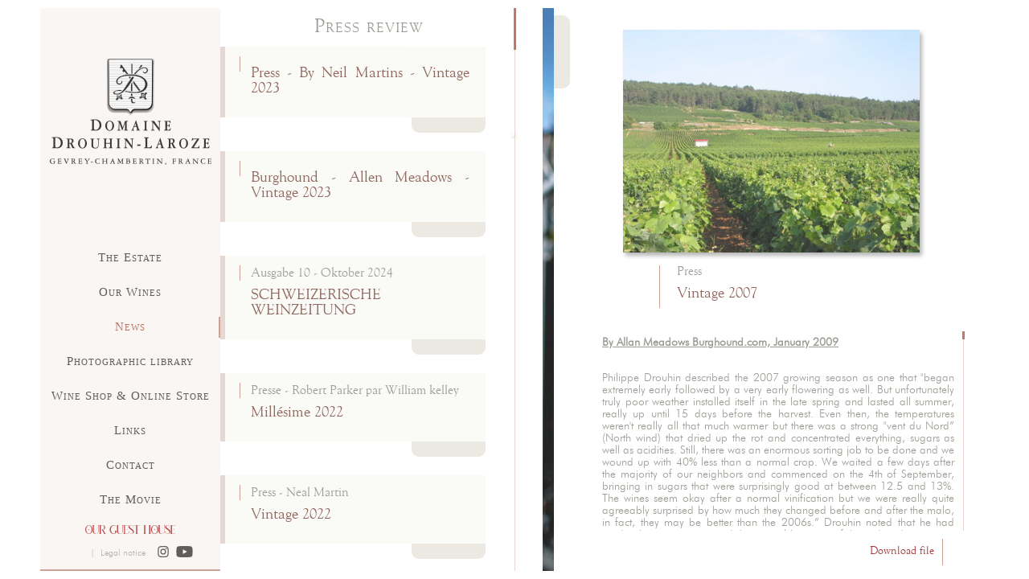

--- FILE ---
content_type: text/html; charset=UTF-8
request_url: https://www.drouhin-laroze.com/en/news/47/vintage-2007
body_size: 16839
content:
<!DOCTYPE html>
<!--[if lt IE 7 ]> <html lang="en" class="ie6 bureau"> <![endif]-->
<!--[if IE 7 ]>    <html lang="en" class="ie7 bureau"> <![endif]-->
<!--[if IE 8 ]>    <html lang="en" class="ie8 bureau"> <![endif]-->
<!--[if IE 9 ]>    <html lang="en" class="ie9 bureau"> <![endif]-->
<!--[if (gt IE 9)|!(IE)]><!--> <html lang="en" class="bureau" xmlns:fb="http://www.facebook.com/2008/fbml"> <!--<![endif]-->
    <head>
        <meta charset="utf-8" />
        <meta http-equiv="X-UA-Compatible" content="IE=edge,chrome=1" />
        <title>Vintage 2007 - Domaine Drouhin-Laroze</title>
        <meta name="description" content="" />
        <meta name="viewport" content="width=device-width,initial-scale=1,minimum-scale=1,maximum-scale=1" />
        <link rel='alternate' hreflang='fr' href='/fr/actualites/47/millesime-2007' />
        <link rel="shortcut icon" href="/favicon.ico" />
        <link rel="apple-touch-icon" href="/apple-touch.png" />

      	            <link href="/css/main.css?b" rel="stylesheet" type="text/css" />
      	      	<!--Meta tag OpenGraph-->

<meta property="fb:app_id" content="FB_BUREAU_APP_ID" />
<meta property="fb:admins" content="FB_BUREAU_ADMINS_ID" />
<meta property='og:image' content='http://www.drouhin-laroze.com/image/actu/47/vintage-2007-image-reseausocial.jpg' />
<meta property='og:image:width' content='200' />
<meta property='og:image:height' content='150' />
<meta property='og:url' content='http://www.drouhin-laroze.com/en/news/47/vintage-2007' />
<meta property='og:site_name' content='Domaine Drouhin-Laroze' /><!--Fin Meta tag OpenGraph-->
<!--Meta Tag Google +1 -->

<meta itemprop='image' content='http://www.drouhin-laroze.com/image/actu/47/vintage-2007-image-reseausocial.jpg' />
<meta itemprop='image:width' content='200' />
<meta itemprop='image:height' content='150' /><!--Fin Meta Tag Google +1 -->

<!--Meta Tag Twitter -->
<meta name="twitter:card" content="summary" />

<meta name='twitter:image' content='http://www.drouhin-laroze.com/image/actu/47/vintage-2007-image-reseausocial.jpg' />
<meta name='twitter:image:width' content='200' />
<meta name='twitter:image:height' content='150' />
<meta name='twitter:description' content='...' /><!--Fin Meta Tag Twitter -->      	<noscript>
      		<style type="text/css">
      			@import url("/css/noscript.css");
      		</style>
      	</noscript>
		<script type="text/javascript">
			function LesVinsGoTo(url){

				$.address.value(url);
				return true;
			}
		</script>
        <script type='text/javascript'>
        	var EXTRADATA = null;
        	var SENT_CONTROLLERS_IDS = {"actuCategorie_2_en":"1","actu_47_en":"1","meta-header_en":"1","menu_en":"1","footer_en":"1"};
        	// Mise à jour de l'url en fonction du # au chargement. Evite un double chargement
			var urlHash = window.location.hash.length>0?window.location.hash.substr(1):false;
			if(urlHash) {
				window.location.pathname = urlHash;
			}
        	var START_LANGUE = "en";
        </script>
                    <!-- Google tag (gtag.js) -->
            <script async src="https://www.googletagmanager.com/gtag/js?id=G-4QHDMBJS9F"></script>
            <script>
                window.dataLayer = window.dataLayer || [];
                function gtag(){dataLayer.push(arguments);}
                gtag('js', new Date());

                gtag('config', 'G-4QHDMBJS9F');
            </script>
                <!--[if lt IE 9]><script src="//html5shiv.googlecode.com/svn/trunk/html5.js"></script><![endif]-->
    </head>
    <body class="Body_actu en   " data-cntr='body'><!--
    	--><div id="vimeo-player"><!--
            --><div class="_close"><!--
                --><svg viewBox="0 0 12 12" version="1.1" width="12" height="12" xmlns="http://www.w3.org/2000/svg"><!--
                    --><line x1="1" y1="11" x2="11" y2="1" stroke="black" stroke-width="1"/><!--
                    --><line x1="1" y1="1" x2="11" y2="11" stroke="black" stroke-width="1"/><!--
                --></svg><!--
            --></div><!--
    	--><div class="_voile"></div>
        </div><!--
    	--><div class="site-preload IntroPlace wrapa" ><div class='vahelp'></div><img src="/images/bureau/Logo-Anim.png" /></div><!--
    	--><div class='wrap'><div class='vahelp'></div><div id="Main" class='wrapa box'>
    		<div class='wrap'>
				<header class='box'>
					<div class="persp wrap box" data-cntr="header">
						<div id="HeaderContenaire" class='wrap' data-cfg='{"ctrl":"menu","grp":"menu","cntr":"header","id":"menu_en"}'>
	<div class='wrap'>
		<div class="logo">
	    	<a href="/en/" class='ajax'>
	    		<img src='/images/drouhin-laroze.png' width='201' height='132'/>
	    	</a>
	    </div>
		<nav id="MainNav" class='menu'>
			<ul>
		<li >
			<a class="ajax skipAddress" title='The Estate' data-submenu=".submenu1" href="/en/le-domaine"><span>The Estate</span></a>
		</li>
		<li >
			<a class="ajax" title='Our Wines' data-submenu=".submenu2" href="/en/our-wines"><span>Our Wines</span></a>
		</li>
		<li >
			<a class="ajax skipAddress selected" title='News' data-submenu=".submenu3" href="/en/news"><span>News</span></a>
		</li>
		<li >
			<a class="ajax" title='Photographic library' data-submenu=".submenu4" href="/en/phototheque"><span>Photographic library</span></a>
		</li>
		<li >
			<a class="ajax" title='Wine Shop & Online Store' data-submenu=".submenu5" href="/en/wine-shop-and-online-store"><span>Wine Shop & Online Store</span></a>
		</li>
		<li >
			<a class="ajax" title='Links' data-submenu=".submenu6" href="/en/links"><span>Links</span></a>
		</li>
		<li >
			<a class="ajax" title='Contact' data-submenu=".submenu7" href="/en/contact"><span>Contact</span></a>
		</li>
        <li >
            <a class="_video skipAddress" title='video'><span>The Movie</span></a>
        </li>
</ul>
		</nav>
		<nav class="footer">
 
			<a href="https://www.maison-laroze.com/" class="link_maison" target="_blank" ><?xml version="1.0" encoding="UTF-8" standalone="no"?>
<!-- Created with Inkscape (http://www.inkscape.org/) -->

<svg
   width="29.608629mm"
   height="3.0162499mm"
   viewBox="0 0 29.608629 3.0162499"
   version="1.1"
   id="svg16123"
   xmlns="http://www.w3.org/2000/svg"
   xmlns:svg="http://www.w3.org/2000/svg">
  <defs
     id="defs16120" />
  <g
     id="layer1"
     transform="translate(-32.615952,-126.08699)">
    <g
       aria-label="our guest house"
       id="text13326"
       style="font-size:10.5833px;line-height:1.25;fill:#b13233;stroke-width:0.264583"
       transform="matrix(0.58251705,0,0,0.58251705,13.616604,52.639168)">
      <path
         d="m 34.68817,126.09733 q 0.568439,0 1.038693,0.34623 0.470254,0.34623 0.749306,0.93534 0.279052,0.58394 0.279052,1.29707 0,0.71314 -0.279052,1.29708 -0.279052,0.58394 -0.749306,0.93534 -0.470254,0.34623 -1.038693,0.34623 -0.573607,0 -1.043861,-0.34623 -0.470254,-0.3514 -0.749306,-0.93534 -0.279051,-0.58394 -0.279051,-1.29708 0,-0.71313 0.279051,-1.29707 0.279052,-0.58911 0.749306,-0.93534 0.470254,-0.34623 1.043861,-0.34623 z m 0,4.96092 q 0.41341,0 0.754473,-0.32039 0.341064,-0.3204 0.542601,-0.863 0.201538,-0.5426 0.201538,-1.19889 0,-0.65629 -0.201538,-1.19889 -0.201537,-0.5426 -0.542601,-0.86299 -0.341063,-0.32039 -0.754473,-0.32039 -0.418578,0 -0.759641,0.32039 -0.341064,0.32039 -0.542601,0.86299 -0.201538,0.5426 -0.201538,1.19889 0,0.65629 0.201538,1.19889 0.201537,0.5426 0.542601,0.863 0.341063,0.32039 0.759641,0.32039 z m -0.289387,-2.33577 q 0.21704,-0.0982 0.284219,-0.43925 0.06718,0.34107 0.289387,0.43925 -0.222208,0.0982 -0.289387,0.43925 -0.06718,-0.34106 -0.284219,-0.43925 z"
         style="font-family:Hatolie;-inkscape-font-specification:Hatolie"
         id="path17624" />
      <path
         d="m 37.809417,126.08699 q -0.211873,0.093 -0.279052,0.41341 v 3.3848 q 0,0.41857 0.180867,0.69763 0.186034,0.27388 0.470254,0.40307 0.268716,0.12919 0.573606,0.12919 0.0155,0 0.180867,0 0.165364,-0.005 0.444416,-0.14469 0.28422,-0.14469 0.459919,-0.41858 0.175699,-0.27905 0.175699,-0.68213 v -3.34862 q -0.06718,-0.33589 -0.284219,-0.43408 h 0.764809 q -0.217041,0.0982 -0.28422,0.42891 v 3.33312 q 0,0.46509 -0.242878,0.77515 -0.242879,0.30489 -0.620116,0.45992 -0.372069,0.15503 -0.790646,0.15503 -0.423746,0 -0.800983,-0.15503 -0.372069,-0.15503 -0.614947,-0.46509 -0.237711,-0.31006 -0.237711,-0.77514 v -3.33312 q -0.06718,-0.32556 -0.28422,-0.42375 z"
         style="font-family:Hatolie;-inkscape-font-specification:Hatolie"
         id="path17626" />
      <path
         d="m 43.829702,127.46158 q 0,0.38757 -0.165364,0.63562 -0.165364,0.24804 -0.439249,0.37207 -0.273884,0.12402 -0.60978,0.13436 l 1.260901,2.23241 q 0.211873,0.3359 0.496093,0.41341 h -1.250566 q 0.113688,-0.0517 0.186034,-0.16536 l -1.400426,-2.48046 h -0.50126 v 2.24275 q 0.07235,0.31005 0.279052,0.40307 h -1.188554 q 0.21704,-0.093 0.284219,-0.42891 v -4.29947 q -0.06718,-0.33589 -0.284219,-0.43408 h 2.010206 q 0.651121,0 0.987017,0.32556 0.335896,0.32556 0.335896,1.04903 z m -1.286739,1.07487 q 0.279052,0 0.444416,-0.24288 0.170531,-0.24288 0.227375,-0.59945 0.03101,-0.1757 0.03101,-0.3514 0,-0.17569 -0.04651,-0.43924 -0.04134,-0.26355 -0.21704,-0.50643 -0.175699,-0.24288 -0.475422,-0.24288 h -1.100704 v 2.38228 z"
         style="font-family:Hatolie;-inkscape-font-specification:Hatolie"
         id="path17628" />
      <path
         d="m 48.62526,131.26495 q -0.60978,0 -1.11104,-0.34623 -0.50126,-0.3514 -0.800982,-0.93534 -0.294555,-0.58394 -0.294555,-1.29707 0,-0.71313 0.294555,-1.29708 0.299722,-0.58394 0.800982,-0.93017 0.50126,-0.3514 1.11104,-0.3514 0.480589,0 0.904334,0.22221 l 0.03617,0.0155 q 0.02067,0.005 0.03617,0.005 0.05684,0 0.08268,-0.0568 0.03101,-0.0568 0.05168,-0.18604 v 0.97152 q -0.03101,-0.17054 -0.08785,-0.34624 -0.05168,-0.17569 -0.155029,-0.24804 -0.30489,-0.1757 -0.651121,-0.1757 -0.480589,0 -0.878497,0.32039 -0.397907,0.3204 -0.635618,0.863 -0.232543,0.53743 -0.232543,1.19372 0,0.65629 0.232543,1.19889 0.237711,0.53743 0.635618,0.85782 0.397908,0.3204 0.878497,0.3204 0.377237,0 0.666624,-0.16537 v -1.07486 q -0.06718,-0.31006 -0.279052,-0.40308 h 1.188554 q -0.206705,0.093 -0.279052,0.40308 v 0.44958 q 0,0.21187 -0.07751,0.3514 -0.07751,0.13952 -0.237711,0.28938 -0.160196,0.1447 -0.449583,0.24805 -0.289388,0.10335 -0.749306,0.10335 z"
         style="font-family:Hatolie;-inkscape-font-specification:Hatolie"
         id="path17630" />
      <path
         d="m 51.482957,126.08699 q -0.211872,0.093 -0.279052,0.41341 v 3.3848 q 0,0.41857 0.180867,0.69763 0.186035,0.27388 0.470254,0.40307 0.268717,0.12919 0.573607,0.12919 0.0155,0 0.180867,0 0.165364,-0.005 0.444416,-0.14469 0.284219,-0.14469 0.459919,-0.41858 0.175699,-0.27905 0.175699,-0.68213 v -3.34862 q -0.06718,-0.33589 -0.28422,-0.43408 h 0.764809 q -0.21704,0.0982 -0.284219,0.42891 v 3.33312 q 0,0.46509 -0.242879,0.77515 -0.242878,0.30489 -0.620115,0.45992 -0.372069,0.15503 -0.790647,0.15503 -0.423745,0 -0.800982,-0.15503 -0.372069,-0.15503 -0.614948,-0.46509 -0.23771,-0.31006 -0.23771,-0.77514 v -3.33312 q -0.06718,-0.32556 -0.28422,-0.42375 z"
         style="font-family:Hatolie;-inkscape-font-specification:Hatolie"
         id="path17632" />
      <path
         d="m 54.170122,131.24945 q 0.21704,-0.093 0.28422,-0.42891 v -4.29947 q -0.06718,-0.33589 -0.28422,-0.43408 h 2.707837 v 0.50643 q -0.06718,-0.34106 -0.279052,-0.43925 h -1.519283 v 2.38228 h 0.976682 q 0.21704,-0.0982 0.279052,-0.43925 v 0.95084 q -0.06718,-0.34106 -0.279052,-0.43925 h -0.976682 v 2.55281 h 1.643306 q 0.103352,-0.11885 0.144693,-0.3514 v 0.43925 z"
         style="font-family:Hatolie;-inkscape-font-specification:Hatolie"
         id="path17634" />
      <path
         d="m 58.55227,131.1461 q 0.222208,0 0.423746,-0.0775 0.356566,-0.16536 0.496092,-0.51159 0.05168,-0.12919 0.05168,-0.27389 0,-0.24804 -0.191202,-0.62011 -0.191202,-0.37724 -0.961179,-0.894 -0.981849,-0.59428 -1.255733,-1.16788 -0.09819,-0.23255 -0.09819,-0.43925 0,-0.26872 0.232543,-0.56327 0.237711,-0.29973 0.780312,-0.44442 0.242879,-0.062 0.480589,-0.062 0.289388,0 0.67696,0.13436 0.387572,0.13436 0.568438,0.70279 0.07751,0.20154 0.253214,0.26872 h -0.573606 q 0.08268,-0.0362 0.160196,-0.16536 0.02067,-0.031 0.02067,-0.0775 0,-0.13436 -0.186035,-0.40824 -0.180867,-0.27905 -0.661456,-0.35657 -0.118856,-0.0155 -0.232543,-0.0155 -0.335896,0 -0.599445,0.16537 -0.273884,0.17569 -0.273884,0.48575 0,0.0827 0.02067,0.18087 0.06201,0.29455 0.454751,0.65112 0.206705,0.18087 0.496092,0.37724 1.00252,0.66662 1.297075,1.27123 0.175699,0.36174 0.175699,0.67179 0,0.20671 -0.139526,0.53227 -0.134358,0.32556 -0.60978,0.56327 -0.299722,0.15503 -0.687294,0.1757 H 58.55227 q -0.294554,-0.0155 -0.568439,-0.10852 -0.625282,-0.22221 -0.852658,-0.93017 -0.09818,-0.25322 -0.315225,-0.3359 h 0.713132 q -0.103352,0.0465 -0.196369,0.20671 -0.02584,0.0413 -0.02584,0.0982 0,0.16537 0.227376,0.5116 0.227376,0.34623 0.831988,0.43925 0.09302,0.0103 0.186034,0.0155 z"
         style="font-family:Hatolie;-inkscape-font-specification:Hatolie"
         id="path17636" />
      <path
         d="m 59.833841,126.52624 v -0.43925 h 3.684518 v 0.43925 q -0.03617,-0.33073 -0.165364,-0.35657 h -1.400427 v 4.66637 q 0.06718,0.32039 0.279052,0.41341 h -1.188554 q 0.21704,-0.093 0.284219,-0.42891 v -4.65087 h -1.317744 q -0.129191,0.0517 -0.1757,0.35657 z"
         style="font-family:Hatolie;-inkscape-font-specification:Hatolie"
         id="path17638" />
      <path
         d="m 65.626751,131.24945 q 0.21704,-0.093 0.284219,-0.42891 v -4.29947 q -0.06718,-0.33589 -0.284219,-0.43408 h 1.193722 q -0.222208,0.0982 -0.28422,0.43925 v 2.01021 h 2.206577 v -2.01538 q -0.06718,-0.33589 -0.28422,-0.43408 h 1.188555 q -0.211873,0.093 -0.279052,0.40824 v 4.34081 q 0.06718,0.32039 0.279052,0.41341 H 68.45861 q 0.217041,-0.093 0.28422,-0.42891 v -2.21175 h -2.206577 v 2.22725 q 0.06718,0.32039 0.279052,0.41341 z"
         style="font-family:Hatolie;-inkscape-font-specification:Hatolie"
         id="path17640" />
      <path
         d="m 71.83824,126.09733 q 0.568439,0 1.038693,0.34623 0.470254,0.34623 0.749306,0.93534 0.279052,0.58394 0.279052,1.29707 0,0.71314 -0.279052,1.29708 -0.279052,0.58394 -0.749306,0.93534 -0.470254,0.34623 -1.038693,0.34623 -0.573607,0 -1.043861,-0.34623 -0.470254,-0.3514 -0.749305,-0.93534 -0.279052,-0.58394 -0.279052,-1.29708 0,-0.71313 0.279052,-1.29707 0.279051,-0.58911 0.749305,-0.93534 0.470254,-0.34623 1.043861,-0.34623 z m 0,4.96092 q 0.41341,0 0.754474,-0.32039 0.341063,-0.3204 0.5426,-0.863 0.201538,-0.5426 0.201538,-1.19889 0,-0.65629 -0.201538,-1.19889 -0.201537,-0.5426 -0.5426,-0.86299 -0.341064,-0.32039 -0.754474,-0.32039 -0.418578,0 -0.759641,0.32039 -0.341063,0.32039 -0.542601,0.86299 -0.201537,0.5426 -0.201537,1.19889 0,0.65629 0.201537,1.19889 0.201538,0.5426 0.542601,0.863 0.341063,0.32039 0.759641,0.32039 z m -0.289387,-2.33577 q 0.21704,-0.0982 0.284219,-0.43925 0.06718,0.34107 0.289388,0.43925 -0.222208,0.0982 -0.289388,0.43925 -0.06718,-0.34106 -0.284219,-0.43925 z"
         style="font-family:Hatolie;-inkscape-font-specification:Hatolie"
         id="path17642" />
      <path
         d="m 74.959485,126.08699 q -0.211872,0.093 -0.279051,0.41341 v 3.3848 q 0,0.41857 0.180866,0.69763 0.186035,0.27388 0.470255,0.40307 0.268716,0.12919 0.573606,0.12919 0.0155,0 0.180867,0 0.165364,-0.005 0.444416,-0.14469 0.284219,-0.14469 0.459919,-0.41858 0.175699,-0.27905 0.175699,-0.68213 v -3.34862 q -0.06718,-0.33589 -0.284219,-0.43408 h 0.764808 q -0.21704,0.0982 -0.284219,0.42891 v 3.33312 q 0,0.46509 -0.242879,0.77515 -0.242878,0.30489 -0.620115,0.45992 -0.372069,0.15503 -0.790647,0.15503 -0.423745,0 -0.800982,-0.15503 -0.372069,-0.15503 -0.614947,-0.46509 -0.237711,-0.31006 -0.237711,-0.77514 v -3.33312 q -0.06718,-0.32556 -0.28422,-0.42375 z"
         style="font-family:Hatolie;-inkscape-font-specification:Hatolie"
         id="path17644" />
      <path
         d="m 79.186605,131.1461 q 0.222208,0 0.423745,-0.0775 0.356567,-0.16536 0.496093,-0.51159 0.05168,-0.12919 0.05168,-0.27389 0,-0.24804 -0.191202,-0.62011 -0.191203,-0.37724 -0.961179,-0.894 -0.981849,-0.59428 -1.255733,-1.16788 -0.09819,-0.23255 -0.09819,-0.43925 0,-0.26872 0.232543,-0.56327 0.237711,-0.29973 0.780312,-0.44442 0.242878,-0.062 0.480589,-0.062 0.289387,0 0.676959,0.13436 0.387572,0.13436 0.568439,0.70279 0.07751,0.20154 0.253214,0.26872 h -0.573607 q 0.08268,-0.0362 0.160197,-0.16536 0.02067,-0.031 0.02067,-0.0775 0,-0.13436 -0.186034,-0.40824 -0.180867,-0.27905 -0.661457,-0.35657 -0.118855,-0.0155 -0.232543,-0.0155 -0.335896,0 -0.599445,0.16537 -0.273884,0.17569 -0.273884,0.48575 0,0.0827 0.02067,0.18087 0.06201,0.29455 0.454751,0.65112 0.206705,0.18087 0.496092,0.37724 1.00252,0.66662 1.297074,1.27123 0.1757,0.36174 0.1757,0.67179 0,0.20671 -0.139526,0.53227 -0.134359,0.32556 -0.60978,0.56327 -0.299723,0.15503 -0.687295,0.1757 h -0.118855 q -0.294555,-0.0155 -0.568439,-0.10852 -0.625283,-0.22221 -0.852658,-0.93017 -0.09819,-0.25322 -0.315226,-0.3359 h 0.713133 q -0.103353,0.0465 -0.19637,0.20671 -0.02584,0.0413 -0.02584,0.0982 0,0.16537 0.227376,0.5116 0.227375,0.34623 0.831987,0.43925 0.09302,0.0103 0.186035,0.0155 z"
         style="font-family:Hatolie;-inkscape-font-specification:Hatolie"
         id="path17646" />
      <path
         d="m 80.736893,131.24945 q 0.21704,-0.093 0.284219,-0.42891 v -4.29947 q -0.06718,-0.33589 -0.284219,-0.43408 h 2.707836 v 0.50643 q -0.06718,-0.34106 -0.279052,-0.43925 h -1.519282 v 2.38228 h 0.976681 q 0.217041,-0.0982 0.279052,-0.43925 v 0.95084 q -0.06718,-0.34106 -0.279052,-0.43925 h -0.976681 v 2.55281 H 83.2897 q 0.103353,-0.11885 0.144694,-0.3514 v 0.43925 z"
         style="font-family:Hatolie;-inkscape-font-specification:Hatolie"
         id="path17648" />
    </g>
  </g>
</svg>
</a><br><br>
 
	        <div id="Flags">
	        						<a href="/fr/" class="ajax lngSwitch btn-flag-fr" data-code_langue="fr"></a>
					        </div> | &nbsp;
	        <a  href="/en/mentions-legales" class="ajax skipAddress" role="button">Legal notice</a>

            <div class="sociaux">
                <a  href="https://www.instagram.com/domainedrouhinlaroze" class="instagram" target="_blank" role="button"><svg xmlns="http://www.w3.org/2000/svg" width="14.503" height="14.5" viewBox="0 0 14.503 14.5"><path d="M7.248,5.77a3.718,3.718,0,1,0,3.718,3.718A3.712,3.712,0,0,0,7.248,5.77Zm0,6.135A2.417,2.417,0,1,1,9.665,9.488,2.421,2.421,0,0,1,7.248,11.9Zm4.737-6.287a.867.867,0,1,1-.867-.867A.865.865,0,0,1,11.985,5.618Zm2.462.88A4.291,4.291,0,0,0,13.276,3.46a4.319,4.319,0,0,0-3.038-1.171c-1.2-.068-4.785-.068-5.982,0A4.313,4.313,0,0,0,1.217,3.457,4.305,4.305,0,0,0,.046,6.495c-.068,1.2-.068,4.785,0,5.982a4.291,4.291,0,0,0,1.171,3.038,4.325,4.325,0,0,0,3.038,1.171c1.2.068,4.785.068,5.982,0a4.291,4.291,0,0,0,3.038-1.171,4.319,4.319,0,0,0,1.171-3.038c.068-1.2.068-4.782,0-5.979ZM12.9,13.762a2.447,2.447,0,0,1-1.378,1.378,15.98,15.98,0,0,1-4.274.291,16.1,16.1,0,0,1-4.274-.291A2.447,2.447,0,0,1,1.6,13.762,15.98,15.98,0,0,1,1.3,9.488,16.1,16.1,0,0,1,1.6,5.214,2.447,2.447,0,0,1,2.974,3.835a15.98,15.98,0,0,1,4.274-.291,16.1,16.1,0,0,1,4.274.291A2.447,2.447,0,0,1,12.9,5.214a15.98,15.98,0,0,1,.291,4.274A15.971,15.971,0,0,1,12.9,13.762Z" transform="translate(0.005 -2.238)" fill="#484644"/></svg></a>
                <a  href="https://www.youtube.com/channel/UC3s_lg0lRDav9eOLcSw_loQ/about" class="youtube" target="_blank"  role="button"><svg xmlns="http://www.w3.org/2000/svg" width="20.617" height="14.496" viewBox="0 0 20.617 14.496"><path d="M21.236,6.768a2.591,2.591,0,0,0-1.823-1.835C17.806,4.5,11.358,4.5,11.358,4.5s-6.447,0-8.055.434A2.591,2.591,0,0,0,1.481,6.768a27.176,27.176,0,0,0-.431,4.995,27.176,27.176,0,0,0,.431,4.995A2.552,2.552,0,0,0,3.3,18.563C4.911,19,11.358,19,11.358,19s6.447,0,8.055-.434a2.552,2.552,0,0,0,1.823-1.805,27.176,27.176,0,0,0,.431-4.995,27.176,27.176,0,0,0-.431-4.995ZM9.25,14.828V8.7l5.388,3.066L9.25,14.828Z" transform="translate(-1.05 -4.5)" fill="#484644"/></svg></a>
            </div>
	    </nav>
	</div>
	<nav class="submenus submenu1" style="display: none; left: 0px; opacity: 0;">
		<ul class="submenu">
			<li><a href="/en/le-domaine/histoire" class='ajax' title='History' >History<figure class='oh'><div class='wrapa'></div><img src="/image/page/16/le-domaine-histoire-menu.jpg" height="108" width="210" alt="History"></figure></a></li>
<li><a href="/en/le-domaine/le-domaine" class='ajax' title='The Estate' >The Estate<figure class='oh'><div class='wrapa'></div><img src="/image/page/17/le-domaine-le-domaine-menu.jpg" height="108" width="210" alt="The Estate"></figure></a></li>
<li><a href="/en/le-domaine/le-negoce" class='ajax' title='The Negoce' >The Negoce<figure class='oh'><div class='wrapa'></div><img src="/image/page/18/le-domaine-le-negoce-menu.jpg" height="108" width="210" alt="The Negoce"></figure></a></li>
<li><a href="/en/le-domaine/la-famille" class='ajax' title='The family' >The family<figure class='oh'><div class='wrapa'></div><img src="/image/page/19/le-domaine-la-famille-menu.jpg" height="108" width="210" alt="The family"></figure></a></li>
<li><a href="/en/le-domaine/la-philosophie" class='ajax' title='The Philosophy' >The Philosophy<figure class='oh'><div class='wrapa'></div><img src="/image/page/20/le-domaine-la-philosophie-menu.jpg" height="108" width="210" alt="The Philosophy"></figure></a></li>
		</ul>
	</nav>
	<nav class="submenus submenu3" style="display: none; left: 0px; opacity: 0;">
		<ul class="submenu">
						<li><a href="/en/actucategorie/4/news" class='ajax' title='Actualité au Domaine'>News					<figure class='oh'>
						<div class='wrapa'></div>
						<img src="/image/actucategorie/4/news-image-menu.jpg" height="108" width="218" alt="Actualité au Domaine"></figure>
				</a></li>
					<li><a href="/en/actucategorie/1/vintages" class='ajax' title='Années climatiques'>Vintages					<figure class='oh'>
						<div class='wrapa'></div>
						<img src="/image/actucategorie/1/vintages-image-menu.jpg" height="108" width="218" alt="Années climatiques"></figure>
				</a></li>
					<li><a href="/en/actucategorie/2/press-review" class='ajax' title='Revue de Presse'>Press review					<figure class='oh'>
						<div class='wrapa'></div>
						<img src="/image/actucategorie/2/press-review-image-menu.jpg" height="108" width="218" alt="Revue de Presse"></figure>
				</a></li>
				</ul>
	</nav>
</div>
					</div>
					<div class="cb"></div>
				</header>
				<section id="MainSection" class="box oh">
					<div class="cntr main box" data-cntr='main'>
						 <section class="ctrl oh wrap PageActus" data-cfg='{"ctrl":"actus","grp":"main","cntr":"main","id":"actuCategorie_2_en"}'>
	<header>
		<nav class=' wrap jScroll'>
			<div class='vahelp'></div><ul>
	<h1 style="text-align: center; ">Press review</h1>
			<li class="actus ">
				<a class="wrap box  ajax  " href="/en/news/108/press-by-neil-martins-vintage-2023">
					<time datetime="2026-01-16T11:23:57+0100">						<div class="d">      </div>					</time>
					<h2>Press - By Neil Martins - Vintage 2023</h2>
										<span class="btn-plus seemore">Read more</span>
									</a>
			</li>
				<li class="actus ">
				<a class="wrap box  ajax  " href="/en/news/109/burghound-allen-meadows-vintage-2023">
					<time datetime="2026-01-16T11:31:57+0100">						<div class="d">            </div>					</time>
					<h2>Burghound - Allen Meadows - Vintage 2023</h2>
										<span class="btn-plus seemore">Read more</span>
									</a>
			</li>
				<li class="actus ">
				<a class="wrap box  ajax  " href="/en/news/106/schweizerische-weinzeitung">
					<time datetime="2025-05-28T14:30:50+0200">						<div class="d">Ausgabe 10 - Oktober 2024</div>					</time>
					<h2>SCHWEIZERISCHE WEINZEITUNG</h2>
										<span class="btn-plus seemore">Read more</span>
									</a>
			</li>
				<li class="actus ">
				<a class="wrap box  ajax  " href="/en/news/103/millesime-2022">
					<time datetime="2024-06-21T10:56:44+0200">						<div class="d">Presse  - Robert Parker par William kelley</div>					</time>
					<h2>Millésime 2022</h2>
										<span class="btn-plus seemore">Read more</span>
									</a>
			</li>
				<li class="actus ">
				<a class="wrap box  ajax  " href="/en/news/102/vintage-2022">
					<time datetime="2024-01-23T16:00:24+0100">						<div class="d">Press - Neal Martin</div>					</time>
					<h2>Vintage 2022</h2>
										<span class="btn-plus seemore">Read more</span>
									</a>
			</li>
				<li class="actus ">
				<a class="wrap box  ajax  " href="/en/news/100/christy-canterbury/tim-atkin">
					<time datetime="2023-02-20T17:00:08+0100">						<div class="d">February 2023</div>					</time>
					<h2>Christy Canterbury / TIM ATKIN</h2>
										<span class="btn-plus seemore">Read more</span>
									</a>
			</li>
				<li class="actus ">
				<a class="wrap box  ajax  " href="/en/news/97/vintage-2021-reviewed-by-neal-martins">
					<time datetime="2023-02-02T15:41:30+0100">						<div class="d">Press</div>					</time>
					<h2>Vintage 2021 reviewed by Neal Martins</h2>
										<span class="btn-plus seemore">Read more</span>
									</a>
			</li>
				<li class="actus ">
				<a class="wrap box  ajax  " href="/en/news/98/jancis-robinson-vintage-2021">
					<time datetime="2023-02-02T14:06:16+0100">						<div class="d">Tasting notes</div>					</time>
					<h2>Jancis Robinson - Vintage 2021</h2>
										<span class="btn-plus seemore">Read more</span>
									</a>
			</li>
				<li class="actus ">
				<a class="wrap box  ajax  " href="/en/news/96/vintage-2021-by-allen-meadows">
					<time datetime="2023-02-01T12:53:26+0100">						<div class="d">Press</div>					</time>
					<h2>Vintage 2021 by Allen Meadows</h2>
										<span class="btn-plus seemore">Read more</span>
									</a>
			</li>
				<li class="actus ">
				<a class="wrap box  ajax  " href="/en/news/95/jasper-morris-vintage-2020">
					<time datetime="2022-03-25T12:20:40+0100">						<div class="d">Press</div>					</time>
					<h2>Jasper Morris - Vintage 2020</h2>
										<span class="btn-plus seemore">Read more</span>
									</a>
			</li>
				<li class="actus ">
				<a class="wrap box  ajax  " href="/en/news/92/tasting-notes-millesime-2020">
					<time datetime="2022-03-25T16:57:05+0100">						<div class="d">Press</div>					</time>
					<h2>Tasting notes - Millésime 2020</h2>
										<span class="btn-plus seemore">Read more</span>
									</a>
			</li>
				<li class="actus ">
				<a class="wrap box  ajax  " href="/en/news/91/vintage-2020-jancis-robinson">
					<time datetime="2022-03-25T16:31:36+0100">						<div class="d">Press</div>					</time>
					<h2>Vintage 2020 - Jancis Robinson</h2>
										<span class="btn-plus seemore">Read more</span>
									</a>
			</li>
				<li class="actus ">
				<a class="wrap box  ajax  " href="/en/news/99/vintage-2020-neal-martins">
					<time datetime="2022-03-25T16:56:56+0100">						<div class="d">Press</div>					</time>
					<h2>Vintage 2020 - Neal Martins</h2>
										<span class="btn-plus seemore">Read more</span>
									</a>
			</li>
				<li class="actus ">
				<a class="wrap box  ajax  " href="/en/news/89/vintage-2019-jasper-morris">
					<time datetime="2021-03-09T14:43:09+0100">						<div class="d">Press - January 2021</div>					</time>
					<h2>Vintage 2019 - Jasper Morris</h2>
										<span class="btn-plus seemore">Read more</span>
									</a>
			</li>
				<li class="actus ">
				<a class="wrap box  ajax  " href="/en/news/88/vintage-2019-burghound-com-allen-meadows">
					<time datetime="2021-03-01T17:06:14+0100">						<div class="d">Press - January 2021</div>					</time>
					<h2>Vintage 2019 - Burghound.com - Allen Meadows</h2>
										<span class="btn-plus seemore">Read more</span>
									</a>
			</li>
				<li class="actus ">
				<a class="wrap box  ajax  " href="/en/news/85/vintage-2018-jasper-morris-the-vintage-report">
					<time datetime="2020-05-10T16:45:46+0200">						<div class="d">     </div>					</time>
					<h2>Vintage 2018 - Jasper Morris - The Vintage report</h2>
										<span class="btn-plus seemore">Read more</span>
									</a>
			</li>
				<li class="actus ">
				<a class="wrap box  ajax  " href="/en/news/84/vinatge-2018-allen-meadows-burghound-com">
					<time datetime="2020-04-30T13:54:59+0200">						<div class="d">Press - January 2020</div>					</time>
					<h2>Vinatge 2018 - Allen Meadows - Burghound.com</h2>
										<span class="btn-plus seemore">Read more</span>
									</a>
			</li>
				<li class="actus ">
				<a class="wrap box  ajax  " href="/en/news/83/guide-hachette-2020">
					<time datetime="2019-09-10T10:53:12+0200">						<div class="d">10 September 2019</div>					</time>
					<h2>Guide Hachette 2020</h2>
										<span class="btn-plus seemore">Read more</span>
									</a>
			</li>
				<li class="actus ">
				<a class="wrap box  ajax  " href="/en/news/76/millesime-2016-allen-meadows-burghound-com">
					<time datetime="2018-02-22T13:48:30+0100">						<div class="d">Press</div>					</time>
					<h2>Millésime 2016 - Allen Meadows Burghound.com</h2>
										<span class="btn-plus seemore">Read more</span>
									</a>
			</li>
				<li class="actus ">
				<a class="wrap box  ajax  " href="/en/news/75/millesime-2016-tim-atkin-burgundy-2016-special-report">
					<time datetime="2018-02-22T14:35:49+0100">						<div class="d">Article de presse</div>					</time>
					<h2>Millésime 2016 - TIM ATKIN Burgundy 2016 Special Report
</h2>
										<span class="btn-plus seemore">Read more</span>
									</a>
			</li>
				<li class="actus ">
				<a class="wrap box  ajax  " href="/en/news/74/vintage-2016-by-neal-martin-robert-parker-wine-advocate">
					<time datetime="2018-01-04T09:41:52+0100">						<div class="d"> Press  </div>					</time>
					<h2>Vintage 2016 by Neal Martin - Robert Parker Wine Advocate</h2>
										<span class="btn-plus seemore">Read more</span>
									</a>
			</li>
				<li class="actus ">
				<a class="wrap box  ajax  " href="/en/news/73/a-clos-vougeot-special">
					<time datetime="2017-10-30T12:03:50+0100">						<div class="d">Press</div>					</time>
					<h2>A Clos Vougeot Special</h2>
										<span class="btn-plus seemore">Read more</span>
									</a>
			</li>
				<li class="actus ">
				<a class="wrap box  ajax  " href="/en/news/72/guide-hachette-2018-winemaker-of-the-year">
					<time datetime="2017-10-16T17:35:07+0200">						<div class="d">Press</div>					</time>
					<h2>Guide Hachette 2018 - Winemaker of the year</h2>
										<span class="btn-plus seemore">Read more</span>
									</a>
			</li>
				<li class="actus ">
				<a class="wrap box  ajax  " href="/en/news/71/vintage-2015-hachette-des-vins">
					<time datetime="2017-10-16T11:00:24+0200">						<div class="d">  </div>					</time>
					<h2>Vintage 2015 - Hachette des Vins</h2>
										<span class="btn-plus seemore">Read more</span>
									</a>
			</li>
				<li class="actus ">
				<a class="wrap box  ajax  " href="/en/news/65/2017-saint-vincent-au-domaine-drouhin-laroze">
					<time datetime="2017-02-28T17:02:30+0100">						<div class="d">Presse</div>					</time>
					<h2>2017 - Saint-Vincent au Domaine Drouhin-Laroze</h2>
										<span class="btn-plus seemore">Read more</span>
									</a>
			</li>
				<li class="actus ">
				<a class="wrap box  ajax  " href="/en/news/62/inheritance-in-wine">
					<time datetime="2017-02-23T11:28:36+0100">						<div class="d">Press - Le Bien Public</div>					</time>
					<h2>Inheritance in Wine</h2>
										<span class="btn-plus seemore">Read more</span>
									</a>
			</li>
				<li class="actus ">
				<a class="wrap box  ajax  " href="/en/news/63/vintage-2015-by-jancis-robinson">
					<time datetime="2017-02-23T11:58:34+0100">						<div class="d">Richly seductive wines - on the verge of flashy - from some superb sites</div>					</time>
					<h2>Vintage 2015 by Jancis Robinson</h2>
										<span class="btn-plus seemore">Read more</span>
									</a>
			</li>
				<li class="actus ">
				<a class="wrap box  ajax  " href="/en/news/64/vintage-2015-by-tim-atkin">
					<time datetime="2017-02-23T16:01:18+0100">						<div class="d">Presse - January 2017</div>					</time>
					<h2>Vintage 2015 by Tim Atkin</h2>
										<span class="btn-plus seemore">Read more</span>
									</a>
			</li>
				<li class="actus ">
				<a class="wrap box  ajax  " href="/en/news/68/vintage-2015-tasting-roi-chambertin-by-bill-nanson">
					<time datetime="2016-12-23T14:56:06+0100">						<div class="d">Presse</div>					</time>
					<h2>Vintage 2015 - Tasting Roi Chambertin by Bill Nanson</h2>
										<span class="btn-plus seemore">Read more</span>
									</a>
			</li>
				<li class="actus ">
				<a class="wrap box  ajax  " href="/en/news/61/vintage-2014-guide-des-vins-bettane-et-desseauve-2017">
					<time datetime="2016-11-21T12:20:38+0100">						<div class="d">Press</div>					</time>
					<h2>Vintage 2014 - Guide des Vins Bettane et Desseauve 2017</h2>
										<span class="btn-plus seemore">Read more</span>
									</a>
			</li>
				<li class="actus ">
				<a class="wrap box  ajax  " href="/en/news/60/chambertin-clos-de-beze-grand-cru-une-main-de-fer-dans-un-gant-de-velours">
					<time datetime="2016-11-16T12:27:24+0100">						<div class="d">Article de presse<br />
</div>					</time>
					<h2>Chambertin-Clos de Bèze Grand Cru -Une main de fer dans un gant de velours</h2>
										<span class="btn-plus seemore">Read more</span>
									</a>
			</li>
				<li class="actus ">
				<a class="wrap box  ajax  " href="/en/news/59/grand-cru-bonnes-mares-dans-la-cour-des-grands">
					<time datetime="2016-11-16T15:08:16+0100">						<div class="d">Article de presse</div>					</time>
					<h2>Grand Cru Bonnes Mares - Dans la cour des grands!</h2>
										<span class="btn-plus seemore">Read more</span>
									</a>
			</li>
				<li class="actus ">
				<a class="wrap box  ajax  " href="/en/news/78/wine-spectator-insider">
					<time datetime="2016-10-25T18:03:05+0200">						<div class="d">Article de presse</div>					</time>
					<h2>Wine Spectator Insider</h2>
										<span class="btn-plus seemore">Read more</span>
									</a>
			</li>
				<li class="actus ">
				<a class="wrap box  ajax  " href="/en/news/58/vintage-2014-hachette-des-vins">
					<time datetime="2016-10-24T14:14:23+0200">						<div class="d">Press</div>					</time>
					<h2>Vintage 2014 - Hachette des vins</h2>
										<span class="btn-plus seemore">Read more</span>
									</a>
			</li>
				<li class="actus ">
				<a class="wrap box  ajax  " href="/en/news/56/vintage-2014-by-jancis-robinson">
					<time datetime="2016-02-11T14:46:57+0100">						<div class="d">Press</div>					</time>
					<h2>Vintage 2014 by Jancis Robinson</h2>
										<span class="btn-plus seemore">Read more</span>
									</a>
			</li>
				<li class="actus ">
				<a class="wrap box  ajax  " href="/en/news/54/vintage-2014-by-tim-atkin">
					<time datetime="2016-02-04T14:47:18+0100">						<div class="d">Press</div>					</time>
					<h2>Vintage 2014 by Tim Atkin</h2>
										<span class="btn-plus seemore">Read more</span>
									</a>
			</li>
				<li class="actus ">
				<a class="wrap box  ajax  " href="/en/news/53/vintage-2014-by-allen-meadows">
					<time datetime="2016-02-01T14:47:29+0100">						<div class="d">Press</div>					</time>
					<h2>Vintage 2014 by Allen Meadows</h2>
										<span class="btn-plus seemore">Read more</span>
									</a>
			</li>
				<li class="actus ">
				<a class="wrap box  ajax  " href="/en/news/52/vintage-2014-by-neal-martin">
					<time datetime="2016-01-13T14:47:43+0100">						<div class="d">Press</div>					</time>
					<h2>Vintage 2014 by Neal Martin</h2>
										<span class="btn-plus seemore">Read more</span>
									</a>
			</li>
				<li class="actus ">
				<a class="wrap box  ajax  " href="/en/news/67/vintage-2013-by-neal-martin">
					<time datetime="2015-10-24T17:55:44+0200">						<div class="d">Presse</div>					</time>
					<h2>Vintage 2013 by Neal Martin</h2>
										<span class="btn-plus seemore">Read more</span>
									</a>
			</li>
				<li class="actus ">
				<a class="wrap box  ajax  " href="/en/news/51/vintage-2013-guide-des-vins-bettane-et-desseauve">
					<time datetime="2015-10-23T14:48:10+0200">						<div class="d">Press</div>					</time>
					<h2>Vintage 2013 - Guide des vins Bettane et Desseauve </h2>
										<span class="btn-plus seemore">Read more</span>
									</a>
			</li>
				<li class="actus ">
				<a class="wrap box  ajax  " href="/en/news/50/millesime-2013-par-hachette-des-vins">
					<time datetime="2015-10-07T11:27:31+0200">						<div class="d">Presse</div>					</time>
					<h2>Millésime 2013 par Hachette des Vins</h2>
										<span class="btn-plus seemore">Read more</span>
									</a>
			</li>
				<li class="actus ">
				<a class="wrap box  ajax  " href="/en/news/42/vintage-2013-decanter-magazine">
					<time datetime="2015-06-16T14:48:40+0200">						<div class="d">Press</div>					</time>
					<h2>Vintage 2013 - Decanter Magazine</h2>
										<span class="btn-plus seemore">Read more</span>
									</a>
			</li>
				<li class="actus ">
				<a class="wrap box  ajax  " href="/en/news/31/millesime-2013-le-roi-chambertin-par-massimo-lanza">
					<time datetime="2015-05-19T14:10:15+0200">						<div class="d">Presse - Oinos Vivere di vino</div>					</time>
					<h2>Millésime 2013 -Le Roi Chambertin par Massimo Lanza</h2>
										<span class="btn-plus seemore">Read more</span>
									</a>
			</li>
				<li class="actus ">
				<a class="wrap box  ajax  " href="/en/news/17/vintage-2013-tasting-le-roi-chambertin-by-burgundy-report">
					<time datetime="2014-12-31T09:47:51+0100">						<div class="d">Press<br />
</div>					</time>
					<h2>Vintage 2013 - Tasting - le Roi Chambertin by Burgundy Report</h2>
										<span class="btn-plus seemore">Read more</span>
									</a>
			</li>
				<li class="actus ">
				<a class="wrap box  ajax  " href="/en/news/21/millesime-2013-le-roi-chambertin-par-vinifera-mundi">
					<time datetime="2014-12-31T14:51:53+0100">						<div class="d">Press</div>					</time>
					<h2>Millésime 2013  Le Roi Chambertin par Vinifera-Mundi</h2>
										<span class="btn-plus seemore">Read more</span>
									</a>
			</li>
				<li class="actus ">
				<a class="wrap box  ajax  " href="/en/news/30/millesime-2013-le-roi-chambertin-par-weinwisser">
					<time datetime="2014-12-31T14:49:17+0100">						<div class="d">Press</div>					</time>
					<h2>Millésime 2013 Le Roi Chambertin par Weinwisser</h2>
										<span class="btn-plus seemore">Read more</span>
									</a>
			</li>
				<li class="actus ">
				<a class="wrap box  ajax  " href="/en/news/24/vintage-2013-by-allen-meadows">
					<time datetime="2014-12-31T14:50:18+0100">						<div class="d">Press</div>					</time>
					<h2>Vintage 2013 by Allen Meadows</h2>
										<span class="btn-plus seemore">Read more</span>
									</a>
			</li>
				<li class="actus ">
				<a class="wrap box  ajax  " href="/en/news/29/vintage-2013-by-jancis-robinson">
					<time datetime="2014-12-31T14:49:31+0100">						<div class="d">Press</div>					</time>
					<h2>Vintage 2013 by Jancis Robinson</h2>
										<span class="btn-plus seemore">Read more</span>
									</a>
			</li>
				<li class="actus ">
				<a class="wrap box  ajax  " href="/en/news/20/vintage-2013-by-neal-martin">
					<time datetime="2014-12-31T14:52:03+0100">						<div class="d">Press - eRobertParker.com </div>					</time>
					<h2>Vintage 2013 by Neal Martin</h2>
										<span class="btn-plus seemore">Read more</span>
									</a>
			</li>
				<li class="actus ">
				<a class="wrap box  ajax  " href="/en/news/23/vintage-2013-by-neal-martin">
					<time datetime="2014-12-31T14:51:07+0100">						<div class="d">Burgundy - Article Archive</div>					</time>
					<h2>Vintage 2013 by Neal Martin</h2>
										<span class="btn-plus seemore">Read more</span>
									</a>
			</li>
				<li class="actus ">
				<a class="wrap box  ajax  " href="/en/news/15/vintage-2012-by-neal-martin">
					<time datetime="2014-12-29T14:52:28+0100">						<div class="d">Tasting notes - November 2014</div>					</time>
					<h2>Vintage 2012 by Neal Martin 
</h2>
										<span class="btn-plus seemore">Read more</span>
									</a>
			</li>
				<li class="actus ">
				<a class="wrap box  ajax  " href="/en/news/13/millesime-2012-par-hachette-des-vins">
					<time datetime="2014-12-27T14:53:02+0100">						<div class="d">Press         </div>					</time>
					<h2>Millésime 2012 par Hachette des vins
</h2>
										<span class="btn-plus seemore">Read more</span>
									</a>
			</li>
				<li class="actus ">
				<a class="wrap box  ajax  " href="/en/news/9/vintage-2012-by-jancis-robinson">
					<time datetime="2014-12-22T14:53:11+0100">						<div class="d">Tasting Notes</div>					</time>
					<h2>Vintage 2012 by Jancis Robinson </h2>
										<span class="btn-plus seemore">Read more</span>
									</a>
			</li>
				<li class="actus ">
				<a class="wrap box  ajax  " href="/en/news/7/vintage-2012-by-allan-meadows">
					<time datetime="2014-12-19T14:53:27+0100">						<div class="d">Press</div>					</time>
					<h2>Vintage 2012 by Allan Meadows</h2>
										<span class="btn-plus seemore">Read more</span>
									</a>
			</li>
				<li class="actus ">
				<a class="wrap box  ajax  " href="/en/news/14/nuits-st-georges-2011-la-charmotte-par-jancis-robinson">
					<time datetime="2014-12-08T14:53:45+0100">						<div class="d">Press<br />
</div>					</time>
					<h2>Nuits st Georges 2011  &quot; La Charmotte&quot; 
par Jancis Robinson</h2>
										<span class="btn-plus seemore">Read more</span>
									</a>
			</li>
				<li class="actus ">
				<a class="wrap box  ajax  " href="/en/news/18/vintage-2011-par-neal-martin">
					<time datetime="2014-12-07T14:54:01+0100">						<div class="d">Press<br />
</div>					</time>
					<h2>Vintage 2011 par Neal Martin</h2>
										<span class="btn-plus seemore">Read more</span>
									</a>
			</li>
				<li class="actus ">
				<a class="wrap box  ajax  " href="/en/news/22/clos-de-vougeot-2011-burgundy-report">
					<time datetime="2014-12-06T14:54:18+0100">						<div class="d">Press</div>					</time>
					<h2>Clos de Vougeot 2011 - Burgundy-report</h2>
										<span class="btn-plus seemore">Read more</span>
									</a>
			</li>
				<li class="actus ">
				<a class="wrap box  ajax  " href="/en/news/8/burghound-by-allen-meadows-vintage-2011">
					<time datetime="2013-02-01T14:54:33+0100">						<div class="d">Press</div>					</time>
					<h2>Burghound by Allen Meadows - Vintage 2011</h2>
										<span class="btn-plus seemore">Read more</span>
									</a>
			</li>
				<li class="actus ">
				<a class="wrap box  ajax  " href="/en/news/49/vintage-2010-by-allen-meadows">
					<time datetime="2013-01-20T14:55:18+0100">						<div class="d">Press</div>					</time>
					<h2>Vintage 2010 by Allen Meadows</h2>
										<span class="btn-plus seemore">Read more</span>
									</a>
			</li>
				<li class="actus ">
				<a class="wrap box  ajax  " href="/en/news/25/millesime-2009-par-allen-meadows">
					<time datetime="2009-12-15T09:37:27+0100">						<div class="d">Press</div>					</time>
					<h2>Millésime 2009 par Allen Meadows
</h2>
										<span class="btn-plus seemore">Read more</span>
									</a>
			</li>
				<li class="actus ">
				<a class="wrap box  ajax  " href="/en/news/26/vintage-2009-by-the-world-of-fine-wine">
					<time datetime="2009-12-14T14:55:58+0100">						<div class="d">Press</div>					</time>
					<h2>Vintage 2009 by the World of fine Wine</h2>
										<span class="btn-plus seemore">Read more</span>
									</a>
			</li>
				<li class="actus ">
				<a class="wrap box  ajax  " href="/en/news/48/vintage-2008">
					<time datetime="2008-12-29T14:56:21+0100">						<div class="d">Press</div>					</time>
					<h2>Vintage 2008</h2>
										<span class="btn-plus seemore">Read more</span>
									</a>
			</li>
				<li class="actus ">
				<a class="wrap box  ajax  " href="/en/news/16/millesime-2008-par-le-guide-2012-des-meilleurs-vins-de-france">
					<time datetime="2008-12-28T14:56:48+0100">						<div class="d">Press                                            </div>					</time>
					<h2>Millésime 2008
par Le Guide 2012 des meilleurs vins de France
</h2>
										<span class="btn-plus seemore">Read more</span>
									</a>
			</li>
				<li class="actus ">
				<a class="wrap box  ajax  " href="/en/news/27/millesime-2007-par-le-guide-hachette-des-vins">
					<time datetime="2008-10-01T14:57:04+0200">						<div class="d">Press</div>					</time>
					<h2>Millésime 2007 par le Guide Hachette des vins</h2>
										<span class="btn-plus seemore">Read more</span>
									</a>
			</li>
				<li class="actus ">
				<a class="wrap box  ajax  " href="/en/news/28/millesime-2007-par-les-meilleurs-vins-de-france">
					<time datetime="2008-07-01T14:57:19+0200">						<div class="d">Press</div>					</time>
					<h2>Millésime 2007 par Les Meilleurs vins de France</h2>
										<span class="btn-plus seemore">Read more</span>
									</a>
			</li>
				<li class="actus ">
				<a class="wrap box selected  ajax  " href="/en/news/47/vintage-2007">
					<time datetime="2008-06-19T14:57:36+0200">						<div class="d">Press</div>					</time>
					<h2>Vintage 2007</h2>
										<span class="btn-plus seemore">Read more</span>
									</a>
			</li>
				<li class="actus ">
				<a class="wrap box  ajax  " href="/en/news/46/vintage-2006">
					<time datetime="2008-06-15T14:57:52+0200">						<div class="d">Press</div>					</time>
					<h2>Vintage 2006</h2>
										<span class="btn-plus seemore">Read more</span>
									</a>
			</li>
				<li class="actus ">
				<a class="wrap box  ajax  " href="/en/news/45/vintage-2003">
					<time datetime="2008-06-03T14:58:14+0200">						<div class="d">Press</div>					</time>
					<h2>Vintage 2003</h2>
										<span class="btn-plus seemore">Read more</span>
									</a>
			</li>
				<li class="actus ">
				<a class="wrap box  ajax  " href="/en/news/44/vintage-2002">
					<time datetime="2008-06-01T14:58:39+0200">						<div class="d">Press</div>					</time>
					<h2>Vintage 2002</h2>
										<span class="btn-plus seemore">Read more</span>
									</a>
			</li>
				<li class="actus ">
				<a class="wrap box  ajax  " href="/en/news/43/vintage-2001">
					<time datetime="2007-12-30T14:58:58+0100">						<div class="d">Press</div>					</time>
					<h2>Vintage 2001</h2>
										<span class="btn-plus seemore">Read more</span>
									</a>
			</li>
	</ul>		</nav>
		<div class="cb"></div>
	</header>
	<figure class="figbigright">
        <img class='jCover jcover_cc' src="/image/page/13/actualites-fond.jpg" width='565' height='832' data-width='565' data-height='832' >
	                
        <div class="filigrane"></div>
    </figure>
	<div class="cntr actu oh wrapa" data-cntr="actus">
		<article itemscope itemtype="http://schema.org/Article" id="actu_47_en" class="actu-fiche actu-horizontal" data-cfg='{"ctrl":"actu","grp":"actu","parent_id":"actuCategorie_2_en","cntr":"actus","id":"actu_47_en"}'>
    <a href="/en/actucategorie/2/press-review" class="close oh ajax"><div>Close</div></a>

    <div class="imageplace"><!-- A laisser même si il n'y a pas d'image-->
    				<figure class="figactufiche">
				<img src="/image/actu/47/vintage-2007-image-moyen.jpg" alt="" width="417" height="313" />
			</figure>
		    </div>

    <div class="filigrane"></div>

    <div class="actu-content">
        <div class="picto">
            <div class="content">
            	<time datetime="2008-06-19T14:57:36+0200">				 	<div class="d">Press</div>				</time>
				<h2>Vintage 2007</h2>
            </div>
        </div>
        <div class='wrapa bo_article box multiCol_Actu_wrapper'>
	        <div class="wrap jScroll jspScrollable">
	           <p><b><u>By Allan Meadows Burghound.com, January 2009 </u></b></p><p><b>&nbsp;</b></p><p><span>Philippe Drouhin described the 2007 growing season as one that &quot;began extremely early followed by a very early flowering as well. But unfortunately truly poor weather installed itself in the late spring and lasted all summer, really up until 15 days before the harvest. Even then, the temperatures weren&#039;t really all that much warmer but there was a strong &quot;vent du Nord” (North wind) that dried up the rot and concentrated everything, sugars as well as acidities. Still, there was an enormous sorting job to be done and we wound up with 40% less than a normal crop. We waited a few days after the majority of our neighbors and commenced on the 4th of September, bringing in sugars that were surprisingly good at between 12.5 and 13%. The wines seem okay after a normal vinification but we were really quite agreeably surprised by how much they changed before and after the malo, in fact, they may be better than the 2006s.” Drouhin noted that he had used a bit more new wood than usual because of the reduced quantities. He also noted that he finds the ‘07s sufficiently developed that he will probably bottle one month earlier than usual, which is to say January rather than February. As an aside, I fully agree with Drouhin that his ‘07s, when considered across the entire range, are better than their &#039;06 counterparts. For those who may not be familiar with the Drouhin-Laroze wines, the style is traditional in the sense that it is neither old school nor modern with moderate extraction and clean aromatics and I&#039;ve also noticed a meaningful moderation in the amount of oak influence (which as noted, was not the case in 2007). The wines are worth a look as they sell for relatively reasonable prices, particularly at the <i>grand cru </i>level.</span></p><p>(Atherton Wine Imports, Atherton, CA; Bayfield Imports, NY; Berry Bros &amp; Rudd, Bibendum, Justerini &amp; Brooks and Anthony Sarjeant, all of the UK).</p><p>&nbsp;</p><p><b>2007 Morey St. Denis</b></p><p>A pretty mix of red, blue and black pinot fruit nuanced with hints of earth and forest floor merges into round yet precise middle weight flavors that culminate in a moderately edgy finish that may or may not round out. There was quite a bit of gas in this wine so that may be exacerbating the edginess. (85-88)/2011+</p><p><b>&nbsp;</b></p><p><b>2007 Gevrey-Chambertin</b></p><p>A more deeply pitched but equally fresh nose of wild red and blue berry aromas with ample amounts of Gevrey style earth is followed by precise, intense and lightly mineral suffused medium-bodied flavors that also have a bit of edginess but here is slightly more modulated. Again, it&#039;s not entirely clear that it will round out. (85-88)/2012+</p><p>&nbsp;</p><p><b>2007 Gevrey-Chambertin 1er Cru</b></p><p><b>&quot;Craipillot”</b></p><p>A deft touch of wood sets off noticeably riper aromas of both red and blue pinot fruit that is also nuanced by plenty of earth and a touch of wet stone that gives way to intensely mineral middle weight flavors that possess fine precision and good if not special depth and length on the moderately firm finish. (87-89)/2013+</p><p>&nbsp;</p><p>&nbsp;</p><p><b>2007 Gevrey-Chambertin 1er Cru </b></p><p><b>&quot;Au Closeau”</b></p><p>(from 60+ year old vines). A bit more wood influence is in evidence though not enough to really intrude on the fresh and pretty dark berry fruit aromas that lead to energetic, rich and relatively powerful medium-bodied flavors that possess good volume and intensity on the meaty and sappy finish underpinned by mildly rustic tannins. This is not &nbsp;particularly elegant or refined but there is plenty of wine here. (87-90)/2014+</p><p><b>&nbsp;</b></p><p><b>&nbsp;</b></p><p><b>2007 Gevrey-Chambertin 1er Cru</b></p><p><b>&quot;Clos Prieur”</b></p><p>This is a clear step up in elegance with an airy and cool red berry fruit nose that is both fresh and detailed and this sense of detail continues onto the rich, full and generous flavors that possess good depth if only moderate length. This is pretty and attractive though not profound. (87-90)/2014+</p><p>&nbsp;</p><p><b>2007 Gevrey-Chambertin 1er Cru</b></p><p><b>&quot;Lavaut St.-Jacques”</b></p><p>(from a .3 ha parcel of vines planted in 1943). This is another small step up in elegance but also in wood influence and ripeness as the red berry fruit aromas also display notes of violets, minerals and a hint of crushed leaves that are in perfect keeping with the rich, fresh and equally mineral-driven flavors that possess real verve on the lovely, understated and linear finish. This is classic Lavaut and a wine that should age well. (88-91)/2015+</p><p>&nbsp;</p><p><b>2007 Chambolle-Musigny</b></p><p><span>(a mix of 80% Les Baudes and 20% from the <i>villages </i>portion of Les Veroilles). </span>Here the nose displays more wood influence than any of the preceding wines though while certainly noticeable, it&#039;s not enough to hide the otherwise complex, ultra elegant and high-toned red pinot fruit aromas that introduce rich, full and mineral suffused mediumbodied and sleekly muscled flavors that possess very firm structure and excellent length on the moderately austere finish. This resembles a smaller-scaled Bonnes Mares, which is not as improbable as it sounds given where the majority of the blend hails from. (89-92)/2015+</p><p>&nbsp;</p><p><b>2007 Chapelle-Chambertin</b></p><p>(from .52 ha parcel). Moderate wood influence frames a more complex if not more refined nose</p><p>of red, blue and black pinot fruit that evidences notes of beef jerky, anise and earth, all of which can be found on the round, detailed and very pure flavors underpinned by firm tannins and a stony character, all wrapped in a balanced, long and palate staining finish. Despite the extra size and weight, this is actually not notably superior to the straight Chambolle. (89-92)/2015+</p><p>&nbsp;</p><p><b>2007 Latricières-Chambertin</b></p><p>(from .67 ha parcel of extremely old vines). This too sports moderate wood that stops just</p><p>short of fighting for center stage with the otherwise riper and more deeply pitched earth and stone-infused nose of primarily red berry fruit aromas that serve as an elegant and refined introduction to the rich, fresh and beautifully detailed medium full flavors brimming with an almost pungent minerality that culminates in an understated, austere and impressively persistent finish. Lovely stuff that save for the wood is rather Cistercian in style. (90-92)/2015+</p><p>&nbsp;</p><p><b>2007 Bonnes Mares</b></p><p><span>(almost entirely from a 1.5 ha parcel in <i>terres rouges</i>). </span>An expressive nose of dark berry fruit with</p><p>moderate wood spice influence complements rich, full and seriously powerful and well-muscled big-bodied flavors that are robust, concentrated and pure that culminate in a linear and driving finish that both stains and coats the palate. There is just a bit more here compared to the Latricières. This will require at least a decade in the cellar first. (90-93)/2017+</p><p>&nbsp;</p><p><b>2007 Clos de Vougeot</b></p><p>(this and the Latricières are from the oldest vines of the Domaine and this wine comes from a</p><p>superbly situated 1 ha parcel of Clos de Vougeot high on the hill, next to Alfred Haegelen&#039;s parcel adjoining the wall). An</p><p>intensely earthy but extremely fresh nose of ripe dark berry fruit trimmed in noticeable wood slides into surprisingly supple fullbodied but densely concentrated flavors that possess a dusty, serious and detailed mouth feel and in the mode of a classic young Clos de Vougeot, plenty of finishing austerity. This is actually well balanced and impressive but note that it&#039;s hardly</p><p>forward. (91-93)/2019+</p><p>&nbsp;</p><p><b>2007 Chambertin-Clos de Bèze</b></p><p>(from a parcel of 1.5 ha of vines planted in 1949). Mild wood spice frames an elegant and</p><p>kaleidoscopic nose of high-toned red and black berry fruit aromas liberally laced with natural spices that offer impressive</p><p>nuance and excellent complexity that introduces supple, finely detailed and beautifully textured flavors wrapped in a dusty, mineral-infused and austere but not hard finish. This is decidedly backward at present and like the Musigny and Clos de Vougeot will require ample cellar time to really blossom. (91-94)/2019+</p><p>&nbsp;</p><p><b>2007 Musigny</b></p><p>(from a .12 ha parcel). An elegant, pure, reserved, spicy, cool and layered black and blue fruit nose nuanced</p><p>by hints of smoke and crushed herb that are also picked up on the mineral-driven and impressively powerful flavors that</p><p>possess really lovely intensity, balance and outstanding length. This is perhaps not quite as dense as the Clos de Vougeot but the sense of harmony and underlying sense of class and refinement are better still. In sum, this is a knockout but patience required. (92-94)/2019+</p><p></p><p><b>&nbsp;</b></p><p><b><u>By Jancis Robinson </u></b></p><p><b><u>and Julia Harding</u></b></p><p><i>January 2009</i></p><p><b>&nbsp;</b></p><p><b>Bonnes Mares 2007 </b></p><p>17.5&nbsp;&nbsp; &nbsp;Drink in 2011 à 2020</p><p>A bit denser and more exotic than the Gevrey. Some Succulence - they reversed the order so when tasting it I thought this was an awfully good Clos Vougeot!</p><p>&nbsp;</p><p><b>Clos de Vougeot 2007 </b></p><p>17.5 +&nbsp;&nbsp; Drink in 2014 à 2020</p><p>Bone dry and uncompromising but pretty juicy. There is real energy here. Not one of the most eye catching Bonnes Mares in 2007 but serious and should be rewarding eventually. Good persistence.</p><p>&nbsp;</p><p><b>Chambertin Clos de Bèze 2007 </b></p><p>17+&nbsp;&nbsp; Drink 2012 à2020</p><p>Lively fruit and very dry on the finish. Serious intent - much less opulent than some vintages from this producer.</p><p>&nbsp;</p><p><b><u>By Neal Martin</u></b></p><p><i>January 2009</i></p><p>&nbsp;</p><p><b>2007 Gevrey-Chambertin 1er Cru &quot;Craipillot”</b></p><p>86 - 88&nbsp; Drink 2010 à 2018</p><p><i>Tasted at the Domaine in November 2008.</i> A soft mulberry scented nose with touches of raspberry leaf and mown grass. It lacks a little fruit concentration (...). The palate displays moderate vigour, light and supple with a juicy strawberry/ raspberry centre, leading to a rounded, simple finish. </p><p>&nbsp;</p><p><b>2007 Gevrey-Chambertin 1er </b></p><p><b>&quot;Au Closeau”</b></p><p>87-89&nbsp; Drink in 2010 à 2018</p><p><i>Tasted at the Domaine in November 2008.</i> This has a simple, but pleasantly charming, brambly nose with red-berried fruits and touch of dried orange peel, Morello aromas becoming more evident in the glass. The palate displays good acidity, some minerality with ripe strawberry and redcurrant notes, (...).</p><p>&nbsp;</p><p><b>2007 Gevrey-Chambertin 1er Cru </b></p><p><b>&quot;Clos Prieur”</b></p><p>86 - 88&nbsp; Drink 2010 à 2018</p><p><i>Tasted at the Domaine in November 2008.</i> The nose is reductive out of the barrel, although some tart red-berried fruits poke their heads round the corner. The palate is simple with good-acidity, over red-cherry and cranberry-flavoured fruits (...)</p><p>&nbsp;</p><p><b>2007 Chapelle-Chambertin</b></p><p>89 - 91&nbsp; Drink 2012 à 2025</p><p><i>Tasted at the Domaine in November 2008.</i> The Chapelle-Chambertin has a straightforward nose of red-berried fruit, a touch of raspberry leaf and colt tea, then a touch of dried apricot with time in the glass. It has a nice grainy texture, good clarity, not particularly complex or with great length, rather pointed on the finish but it displays purity and character. </p><p>&nbsp;</p><p><b>2007 Latricières Chambertin</b></p><p>91 - 93&nbsp; Drink 2012 à 2025</p><p><i>Tasted at the Domaine in November 2008.</i> This Latricières has some lithe raspberry, red cherry and loganberry fruit on the nose with touches of dark chocolate and mulberry emerging with time. There is a Musigny-like slant to the wine. The palate displays fine tannins, ripe wild strawberry, Morello and boysenberry flavours with complementary leafy element towards the finish. Very fine.</p><p>&nbsp;</p><p><b>2007 Bonnes Mares</b></p><p>89 - 91&nbsp; Drink 2012 à 2025</p><p><i>Tasted at the Domaine in November 2008.</i> This Domaine can make some wonderful Bonnes Mares when it wants to. This has a bright nose of raspberry, redcurrant and cranberry with a touch of chalk in the background. Good definition, with a note of green leaves emerging with time in the glass. The palate is medium-bodied with wild strawberry, redcurrants and red cherries. A little tart at the moment but very fresh and lively on the finish, although it could do with more tension. Twist of lime on the aftertaste. Fine.</p><p>&nbsp;</p><p><b>2007 Clos de Vougeot</b></p><p>90 - 92&nbsp; Drink 2012 à 2025</p><p><i>Tasted at the Domaine in November 2008.</i> The Clos de Vougeot has a very fragrant nose with strawberry, rose petals, a touch of hay and iodine.&nbsp; Complex and engaging. The palate is lively and showing good weight, not unlike a Bonnes Mares in some ways with blueberry and cassis notes coming through. Perhaps there is a tad too much oak at this stage, but the smooth, linear finish is appealing. Good length, nice poise, a joyous wine.</p><p>&nbsp;</p><p><b>2007 Chambertin Clos de Bèze</b></p><p>89 - 91&nbsp; Drink 2012 à 2025</p><p><i>Tasted at the Domaine in November 2008.</i> There is some notes of bramble, earth and dried orange peel emerge, with just a hint of jasmine. The palate is full-bodied with fine tannins, tart raspberry and wild strawberry fruit, a sense of minerality with a nice citrus thread running through from start to finish, with blood orange on the tangy aftertaste. Very good poise. Good potential, but hopefully it will flesh out a bit after bottling.</p><p>&nbsp;</p><p>&nbsp;</p><p><b>2007 Musigny</b></p><p>92 - 94&nbsp; Drink 2012 à 2025</p><p><i>Tasted at the Domaine in November 2008.</i> There are just two barrels of Musigny this year. It does have a lovely nose of wild strawberries, raspberry, blood orange and tangerine : complex and with great vigour. The palate is medium-bodied with excellent definition, good acidity, very harmonious and building nicely all the time in the glass. Wild strawberry and blood orange again taking centre-stage towards the elegant finish. A commendable Musigny with good ageing potential.</p><p><b><u></u></b></p><span><p><span><br> </span></p><p></p></span><p><b>&nbsp;</b><br></p><p><b>Le Guide Hachette des Vins 2010</b></p><p><b><br></b></p><p><b>&nbsp;</b></p><p><b>Bonnes Mares 2007 *</b></p><p>Président des Grands Crus de Gevrey-Chambertin, Philippe Drouhin est à l&#039;aise aussi avec ceux de Chambolle. Il exploite cette parcelle établie sur des sols rouges, argileux, ferrugineux et peu profonds, réputés pour donner des vins «&nbsp;corsés et séveux&nbsp;», pour parler à l&#039;ancienne mode. </p><p>De fait, son 2007, développe un nez ouvert et vigoureux de fruits mûrs et de boisé, tandis que la bouche se distingue par sa franchise, ses tannins puissants et sa finale dense et longue. Ce millésime est déjà superbe et, après cinq ans de garde, il aura pris toute son ampleur.</p><p>&nbsp;</p><p></p><p></p> <p><b>Les Meilleurs Vins de France 2010</b></p><p><b>Revue des Vin de France</b></p><p>&nbsp;</p><p><b>&nbsp;</b></p><p>Philippe et Christine Drouhin dirigent cette belle et petite propriété, qui possède un impressionnant patrimoine de Vignes avec de belles parcelles sur les célèbres Chambertin Clos de Bèze, Bonnes Mares, Clos de Vougeot, Latricières et autres Chapelle Chambertin. La propriété a, depuis quelques années, entièrement repensé les vinifications et les vins ont encore gagnés en couleur, en intensité de constitution et en homogénéité, sans rien perdre de leur raffinement aromatique.</p><p>&nbsp;</p><p><b>Les Vins - Millésime 2007 : </b></p><p><b>&nbsp;</b></p><p><span>Le <b>Gevrey Village</b> est parfumé, avec un fruit bien présent, mais les tannins sont un rien stricts. </span></p><p><span>Le <b>Clos de Vougeot</b> est ferme et droit, dans un style austère mais avec du fond.</span></p><p><span>Le <b>Chapelle Chambertin</b> s&#039;avère très fin, sur une matière soyeuse, avec un beau grain et de l&#039;assise en bouche.</span></p><p><span>Le <b>Chambertin Clos de Bèze</b> se montre le plus complet&nbsp;: fin et racé, persistant même si l&#039;on aimerait un rien de profondeur en plus.</span></p><p><span>Le <b>Bonnes Mares</b> est le plus charnel de ces trois Grands Crus.</span></p><p>&nbsp;</p><p>v <b>Chambertin Clos de Bèze 2007</b>&nbsp;&nbsp; 17/20</p><p>v <b>Chapelle Chambertin 2007 </b></p><p>16,5/20</p><p>v <b>Clos de Vougeot 2007 </b></p><p>16/20</p><p>v <b>Gevrey-Chambertin 2007 </b></p><p>15/20</p><p><br></p><p><br></p><p><b>Guide </b></p><p><b>Vins et Santé</b></p><p><b>2010</b></p><p>&nbsp;</p><p>Le Domaine compte 11,5 ha parmi les plus prestigieuses appellations de la Côte de Nuits qui s&#039;étendent de Gevrey-Chambertin à Vougeot. La parcelle du vin dégusté est située sur le côté Sud du village juste en face des «&nbsp;Mazis-Chambertin&nbsp;». La surface totale de cette appellation est de 52a35ca en propriété, vinifié sous le nom de ce lieu dit. Il s&#039;agit quasiment d&#039;un monopole pour ce Domaine.</p><p>&nbsp;</p><p><b>2007 Gevrey-Chambertin 1er Cru </b></p><p><b>&quot;Au Closeau”</b></p><p><b>&nbsp;</b></p><p>Test scientifique&nbsp;:</p><p><i>Ce vin contient&nbsp;:</i></p><p>4&nbsp;088 mg/L de polyphénols totaux</p><p>IPT&nbsp;: 41,7</p><p>12O K/ cal par verre de 15cl</p><p>&nbsp;</p><p>Avis des Sommeliers&nbsp;:</p><p>&nbsp;</p><p>Les reflets bruns viennent enjoliver une robe pourpre intense. Le bouquet dominateur, développe des arômes de baies sauvages noires à l&#039;eau de vie, de bois fraichement travaillé, de cuir et des notes giboyeuses en rétro-olfaction. En bouche, les tanins encore présents sont dociles, la texture d&#039;une incomparable noblesse est gorgée de parfum de Brandy, de crème de cassis, de caviar d&#039;aubergines et de boisé torréfié. Un très très grand vin qui mérite encore un peu de garde. </p><p>A déguster sur un rôti de biche sauce chasseur.</p>	        </div>
        </div>
					<div class="actu-more clearfix">
				<a href="/f/news/vintage-2007-47.pdf" title="Download file" target="_blank">Download file</a>
                <a href="/f/news/vintage-2007-47.pdf" class="more-pdf" title="Télécharger le pdf"></a>
            </div>
		    </div>
</article>	</div>
</section>					</div>
					<div data-cntr="footer" class='Sani unselectable'>
						<nav class='wrap' data-cfg='{"ctrl":"footer","grp":"footer","cntr":"footer","id":"footer_en"}'>
	<div class="Abus unselectable">L'abus d'alcool est dangereux pour la santé. A consommer avec modération.</div>
</nav>					</div>
				</section>
			</div></div>
    	</div>
    	<div id="Overlay"></div>
    	<div id="OverlayContainer" data-cntr='overlay'></div>
                <script type='text/javascript' src='/js/libs.js?b'></script>
        <script type='text/javascript' src='/js/all.js?b'></script>
    </body>
</html>


--- FILE ---
content_type: text/css;charset=UTF-8
request_url: https://www.drouhin-laroze.com/css/main.css?b
body_size: 14905
content:
html,body,div,span,applet,object,iframe,h1,h2,h3,h4,h5,h6,p,blockquote,pre,a,abbr,acronym,address,big,cite,code,del,dfn,em,img,ins,kbd,q,s,samp,small,strike,strong,sub,sup,tt,var,b,u,i,center,dl,dt,dd,ol,ul,li,fieldset,form,label,legend,table,caption,tbody,tfoot,thead,tr,th,td,article,aside,canvas,details,embed,figure,figcaption,footer,header,hgroup,menu,nav,output,ruby,section,summary,time,mark,audio,video{margin:0;padding:0;border:0;font-size:100%;font:inherit;vertical-align:baseline}figure{margin:0 auto}article,aside,details,figcaption,figure,footer,header,hgroup,menu,nav,section{display:block}body{line-height:1}ol,ul{list-style:none}blockquote,q{quotes:none}blockquote:before,blockquote:after,q:before,q:after{content:'';content:none}table{border-collapse:collapse;border-spacing:0}.btn{cursor:pointer}.dispn{display:none}#vimeo-player{position:fixed;top:0;right:0;bottom:0;left:0;z-index:10000;align-items:center;justify-content:center;display:none;background-color:black;opacity:0;pointer-events:none}#vimeo-player iframe,#vimeo-player object,#vimeo-player embed{position:absolute;top:0;left:0;width:100%;height:100%;z-index:20}#vimeo-player ._close{right:20px;top:20px;z-index:30;position:absolute;cursor:pointer}#vimeo-player ._close svg{width:22px;height:22px}#vimeo-player ._close svg line{stroke:#b13233}@font-face{font-family:'CordialRegular';src:url('/fonts/cordial.eot');src:url('/fonts/cordial.eot?#iefix') format('embedded-opentype'), url('/fonts/cordial.woff') format('woff'), url('/fonts/cordial.ttf') format('truetype');font-weight:normal;font-style:normal}@font-face{font-family:'futura_lt_btlight';src:url('/fonts/futural-webfont.eot');src:url('/fonts/futural-webfont.eot?#iefix') format('embedded-opentype'), url('/fonts/futural-webfont.woff') format('woff'), url('/fonts/futural-webfont.ttf') format('truetype');font-weight:normal;font-style:normal}.bo_article_BO{background-color:white;padding:5px}h1{font-size:150%;margin:0.5em 0;letter-spacing:1px;font-variant:small-caps}h2{font-size:120%;margin:0.5em 0}h3{font-size:100%;margin:0.5em 0}p{margin:0.5em 0}.bo_article{line-height:1.3em}.bo_article p{font-size:14px;font-family:"futura_lt_btlight";color:#8d8d86;line-height:1.1em}.bo_article h1{font-size:22px;color:#b13233}.bo_article h2{font-size:14px;color:#815147}.bo_article h3{font-size:14px;color:#9d4b4b}.bo_article h5{font-size:16px;color:#815147;position:relative;margin-bottom:23px}.bo_article h5:after{position:absolute;bottom:-9px;left:0;content:"";background:#c88f84;width:19px;height:1px}.bo_article a{}.bo_article a:hover{}.bo_article_titre_suite h2{font-size:22px;color:#b13233}.bo_article_titre_suite h3{font-size:14px;color:#815147}.bo_article_titre_suite h4{font-size:14px;color:#9d4b4b}i{font-style:italic}b{font-weight:bold}.wysiwyg-text-align-right{text-align:right}.wysiwyg-text-align-center{text-align:center}.wysiwyg-text-align-left{text-align:left}.wysiwyg-text-align-justify{text-align:justify}.wysiwyg-float-left{float:left;margin:0 8px 8px 0}.wysiwyg-float-right{float:right;margin:0 0 8px 8px}.wysiwyg-clear-right{clear:right}.wysiwyg-clear-left{clear:left}body{font-family:"CordialRegular"}.vins{position:absolute;top:0;right:0;bottom:0;left:0}.vins_logo{position:absolute;left:50%;width:267px;height:99px;margin-left:-133px;top:90px}.vins__boussole{position:absolute;top:10px;left:10px}.vins__map{left:224px}.vins__carte{left:0;z-index:5}.vins__map,.vins__carte{position:absolute;top:0;right:0;bottom:0}.vins__map__boussole,.vins__carte__boussole{position:absolute;bottom:20px;left:20px;width:100px;height:100px}.vins__map__boussole img,.vins__carte__boussole img{width:100%;height:auto}.vins__map__legend,.vins__carte__legend{position:absolute;right:0;bottom:25px;left:0;z-index:999;display:flex;height:44px;align-items:center;justify-content:flex-end;color:#484644;padding-left:150px}.vins__map__legend__zoom,.vins__carte__legend__zoom{margin-right:95px;margin-left:15px;white-space:nowrap;order:0;align-items:flex-end;flex:1 1 auto}.vins__map__legend__zoom li,.vins__carte__legend__zoom li{display:inline-block}.vins__map__legend__zoom li svg,.vins__carte__legend__zoom li svg{width:20px;height:20px}.vins__map__legend__zoom .__plus,.vins__carte__legend__zoom .__plus{cursor:pointer}.vins__map__legend__zoom .__moins,.vins__carte__legend__zoom .__moins{cursor:pointer}.vins__map__legend__zoom .__curs,.vins__carte__legend__zoom .__curs{width:100px;margin-right:0px;height:20px;position:relative}.vins__map__legend__zoom .__curs:before,.vins__carte__legend__zoom .__curs:before{margin-top:-2px;border-bottom:1px solid #e1d9ce;border-top:1px solid #e1d9ce;height:2px;display:block;top:50%;z-index:2;content:"";width:100%;content:"";position:absolute;left:0}.vins__map__legend__zoom .__curs svg,.vins__carte__legend__zoom .__curs svg{position:absolute;left:0;z-index:3;transition:left 0.2s}.vins__map__legend__class,.vins__carte__legend__class{white-space:nowrap}.vins__map__legend__class li,.vins__carte__legend__class li{position:relative;display:inline-block;margin-right:25px;font-weight:normal}.vins__map__legend__class li:before,.vins__carte__legend__class li:before{position:relative;top:-2px;left:-5px;display:inline-block;width:23px;height:14px;content:" ";vertical-align:middle;border:1px solid #fff}.vins__map__legend__class .__grand:before,.vins__carte__legend__class .__grand:before{background:#ac3749}.vins__map__legend__class .__premier:before,.vins__carte__legend__class .__premier:before{background:#d47982}.vins__map__legend__class .__village:before,.vins__carte__legend__class .__village:before{background:#E2D9CE}.vins .ui-svg-text{position:absolute;top:0;left:0;z-index:55}.vins .ui-svg-markers{position:absolute;top:0;left:0;z-index:8000}.vins .ui-svg-marker{position:absolute;top:0;left:0;z-index:9999;width:1px;height:1px}.vins .ui-svg-marker-ico{position:absolute;top:-15px;left:-15px;z-index:10;width:30px;height:30px}.vins .ui-svg-marker-ico:after{position:absolute;top:28%;left:7px;width:16px;height:16px;border:1px solid #fff;border-radius:16px;background-color:#6C5536;content:""}.vins .ui-svg-marker-ico:before{background-color:#6C5536}.vins .ui-svg-marker a{position:absolute;bottom:-8px;z-index:12;height:auto;overflow:visible;-webkit-transition:all 0.3s;-moz-transition:all 0.3s;-ms-transition:all 0.3s;-o-transition:all 0.3s;transition:all 0.3s;font-variant:small-caps;-webkit-transform:translate(-50%);-moz-transform:translate(-50%);-ms-transform:translate(-50%);-o-transform:translate(-50%);transform:translate(-50%);cursor:pointer;padding-bottom:20px}.vins .ui-svg-marker-panel{position:relative;z-index:12;display:inline-block;padding:10px 5px 10px 5px;min-width:120px;background-color:#ffffff;box-shadow:0px 0px 20px rgba(0,0,0,0.6);text-align:center}.vins .ui-svg-marker-panel:after{width:0;height:0;border-style:solid;border-width:10px 5px 0 5px;border-color:#fff transparent transparent transparent;content:"";-webkit-transform:translate(-50%);-moz-transform:translate(-50%);-ms-transform:translate(-50%);-o-transform:translate(-50%);transform:translate(-50%);position:absolute;bottom:-10px;left:50%}.vins .ui-svg-marker-panel-label{position:relative;display:inline-block;color:#484644;vertical-align:middle;font-size:16px}.vins .ui-svg-marker a{display:block;visibility:hidden;opacity:0}.vins .ui-svg-marker:hover{z-index:19999}.vins .ui-svg-marker:hover .ui-svg-marker-ico:after{background-color:#fff !important;border-color:#484644}.vins .ui-svg-marker:hover a{display:block;visibility:visible;opacity:1}.vins .ui-svg-marker.dom_2 .ui-svg-marker-ico:after{background-color:#6C5536}.vins .ui-svg-marker.dom_2 .ui-svg-marker-panel{background-color:#ffffff;color:#000000}.logo-drouhin-laroze-fiche,.logo-laroze-drouhin,.btn-galerie-arrow-big-rightt,.btn-galerie-arrow-big-left,.selector-menu,.selector-millesimes,.btn-contact,.curseur-menu,.btn-pdf-picto,.picto-clefs,.btn-galerie-arrow-medium-left,.btn-arrow-nav-right,.btn-replier,.btn-galerie-arrow-medium-right,.btn-deplier,.btn-arrow-nav-left,.btn-galerie-mosaique-active,.btn-galerie-mosaique-passive,.btn-galerie-grille-passive,.btn-plus,.btn-galerie-grille-active,.btn-flag-fr,.btn-flag-en,.btn-close,.btn-galerie-close,.arrow-millesime,.btn-galerie-arrow-small-bottom,.btn-galerie-arrow-small-top,.btn-pdf,.btn-links-bottom,.btn-links-top{display:block;background:url('/images/bureau/Sprite.png') no-repeat}.logo-drouhin-laroze-fiche{background-position:-20px -0px;width:313px;height:343px}.logo-laroze-drouhin{background-position:-20px -363px;width:183px;height:105px}.btn-galerie-arrow-big-rightt{background-position:-223px -363px;width:26px;height:46px}.btn-galerie-arrow-big-left{background-position:-269px -363px;width:26px;height:46px}.selector-menu{background-position:-223px -429px;width:40px;height:39px}.selector-millesimes{background-position:-20px -488px;width:40px;height:39px}.btn-contact{background-position:-80px -488px;width:33px;height:33px}.curseur-menu{background-position:-283px -429px;width:2px;height:26px}.btn-pdf-picto{background-position:-283px -475px;width:26px;height:25px}.picto-clefs{background-position:-133px -488px;width:30px;height:24px}.btn-galerie-arrow-medium-left{background-position:-183px -488px;width:10px;height:17px}.btn-arrow-nav-right{background-position:-213px -488px;width:10px;height:17px}.btn-replier{background-position:-243px -488px;width:9px;height:17px}.btn-galerie-arrow-medium-right{background-position:-272px -520px;width:10px;height:17px}.btn-deplier{background-position:-302px -520px;width:9px;height:17px}.btn-arrow-nav-left{background-position:-183px -525px;width:10px;height:17px}.btn-galerie-mosaique-active{background-position:-213px -525px;width:13px;height:13px}.btn-galerie-mosaique-passive{background-position:-133px -532px;width:13px;height:13px}.btn-galerie-grille-passive{background-position:-80px -541px;width:13px;height:13px}.btn-plus{background-position:-20px -547px;width:27px;height:13px}.btn-galerie-grille-active{background-position:-246px -557px;width:13px;height:13px}.btn-flag-fr{background-position:-279px -557px;width:18px;height:12px}.btn-flag-en{background-position:-166px -562px;width:18px;height:12px}.btn-close{background-position:-213px -558px;width:10px;height:11px}.btn-galerie-close{background-position:-113px -565px;width:13px;height:10px}.arrow-millesime{background-position:-67px -574px;width:17px;height:10px}.btn-galerie-arrow-small-bottom{background-position:-20px -580px;width:11px;height:9px}.btn-galerie-arrow-small-top{background-position:-279px -589px;width:11px;height:9px}.btn-links-bottom{background-position:-67px -574px;width:17px;height:10px}.btn-links-top{background:url('/images/bureau/Arrow-Millesime-Top.png');width:17px;height:10px}.btn-pdf{background-position:-204px -589px;width:22px;height:8px}html{*overflow-x:hidden}body{font-size:100%;height:100%;margin:0;padding:0;position:relative;color:#8d8d86}.box{-moz-box-sizing:border-box;-webkit-box-sizing:border-box;box-sizing:border-box}ul,li{padding:0;margin:0}article,figure{position:relative}::selection{background:#000;color:#fff}::-moz-selection{background:#000;color:#fff}::-webkit-selection{background:#000;color:#fff}.unselectable{pointer-events:none;-moz-user-select:-moz-none;-khtml-user-select:none;-webkit-user-select:none;-o-user-select:none;user-select:none}.jscroll{overflow:auto;-webkit-overflow-scrolling:touch}.oh{overflow:hidden}a,a:visited{outline:0;text-decoration:none;color:#b13233;cursor:pointer;outline:none}a:hover,a.selected{color:#815147}a img{border:none}.wrap{position:relative;top:0;left:0;width:100%;height:100%}.wrapa{position:absolute;top:0;left:0;width:100%;height:100%}.cb{clear:both}.tbl{display:table;height:100%}.tbl-c{display:table-cell;vertical-align:middle}.h{display:none}.vahelp{display:inline-block;width:0;height:100%;vertical-align:middle}body.fr .en_only,body.en .fr_only{display:none}body.fr .Menu_en,body.en .Menu_fr{display:none !important}.multiCol .columnsNavbarSpan{padding:0px 0 0px 0;font-size:100%;line-height:15px;font-size:15px;position:relative}.multiCol .columnsNavbarSpan .columnsNavButton{padding:0px;margin:0 4px;background:url('/images/bureau/Nav-Puce-Passive.png') no-repeat center center;width:6px;height:6px}.multiCol.small-interval .columnsNavbarSpan .columnsNavButton{padding:0 0px;margin:0 5px}.multiCol .columnsNavButton.hover,.multiCol .columnsNavButton.selected{background:url('/images/bureau/Nav-Puce-Active.png') no-repeat center center}.multiCol .columnsNavArrow{background:url('/images/bureau/Sprite.png') no-repeat;width:10px;height:17px}.multiCol .columnsNavArrow.columnsNavArrowRight{margin:0 0 0 10px;background-position:-213px -488px}.multiCol .columnsNavArrow.columnsNavArrowLeft{margin:0 10px 0 0;background-position:-183px -525px}.bo_article .multiCol .columnsNavbar{margin:5px 0 10px 0}html{width:100%;height:100%}body{width:100%;height:100%;min-width:1200px;min-height:580px;-webkit-perspective:1000px;text-align:center}body #Main{display:none;width:100%;height:100%;padding:10px;max-width:1200px;max-height:825px;margin:auto;position:relative}body #Main{margin:auto;vertical-align:middle;text-align:left}#Main>.wrap>header{width:224px;background:#f8f5f1;height:100%;position:absolute;text-align:center;z-index:25;left:0;margin-left:0;-webkit-transition:all 0.7s ease-in;-moz-transition:all 0.7s ease-in;-o-transition:all 0.7s ease-in;transition:all 0.7s ease-in;padding-bottom:1px}#Main>.wrap>header>div{border-bottom:1px solid #C89487}.Body_Accueil #Main>.wrap>header{left:-112px;margin-left:50%}#Main>.wrap>header nav.menu a>span{display:block;padding:2px 0;position:relative}#HeaderContenaire>.wrap{z-index:20;background:#f8f5f1}#Main>.wrap>header nav.menu a{display:block;padding:12px 0;text-decoration:none;color:#484644;font-size:15px;font-family:cordial;font-variant:small-caps;letter-spacing:1px;-webkit-transition:color 0.3s ease-in;-moz-transition:color 0.3s ease-in;-o-transition:color 0.3s ease-in;transition:color 0.3s ease-in}#Main>.wrap>header nav.menu a.selected,#Main>.wrap>header nav.menu a:hover{color:#b85d4c;background:url("/images/bureau/Selector-Menu.png") no-repeat center center}#Main>.wrap>header nav.menu a>span:after{content:"";position:absolute;width:2px;top:50%;right:0;background:#C79386;height:26px;margin-top:-13px;opacity:0;-webkit-transition:color 0.3s ease-in;-moz-transition:color 0.3s ease-in;-o-transition:color 0.3s ease-in;transition:color 0.3s ease-in}#Main>.wrap>header nav.menu a.selected>span:after,#Main>.wrap>header nav.menu a:hover>span:after{opacity:1}.smallscreen .submenus{width:483px}.submenus{background:#f1e9e5;height:100%;left:0;margin:0;padding:0;position:absolute;top:0;width:290px;display:none;overflow:hidden}#Main>.wrap>header .logo{height:182px;left:0;position:absolute;top:9%;width:100%}#Main>.wrap>header nav.menu{position:absolute;top:28%;width:100%}.logo a{display:block}#Main>.wrap>header nav ul{margin:0;padding:0}#Main>.wrap>header nav.menu ul{vertical-align:middle;padding-top:94px}#Main>.wrap>header nav ul li{display:list-item;text-align:-webkit-match-parent}#Main>.wrap>header nav.footer{position:absolute;bottom:15px;width:100%;font-family:futura;font-size:11px;color:#a7a6a4;font-variant:normal}#Main>.wrap>header nav.footer #Flags{display:inline-block;padding:0 6px;position:relative;top:3px}#Main>.wrap>header nav.footer a{color:#a7a6a4;font-variant:normal;text-decoration:none;font-family:"futura_lt_btlight"}#Main>.wrap>header nav.footer .sociaux{display:inline-block;padding-left:9px}#Main>.wrap>header nav.footer .sociaux a{position:relative;top:2px;display:inline-block;padding:0 3px}#Main>.wrap>header nav.footer .sociaux a svg{max-height:14px}.submenu{display:table-cell;vertical-align:middle;margin:0;padding:0}@media (max-height: 832px){.submenus{width:483px}}#Main>.wrap>header .submenu>li{display:inline-block;margin:15px 9px}#Main>.wrap>header .submenu li a{display:block;font-family:"Cordial";font-size:16px;line-height:22px;font-variant:small-caps;color:#484644;text-decoration:none;-webkit-transition:color 0.2s ease-in;-moz-transition:color 0.2s ease-in;-o-transition:color 0.2s ease-in;transition:color 0.2s ease-in}#Main>.wrap>header .submenu li a:hover{color:#b85d4c}#Main>.wrap>header .submenu li img{display:block;vertical-align:middle;-webkit-transition:all 0.3s;-moz-transition:all 0.3s;-o-transition:all 0.3s;transition:all 0.3s}#Main>.wrap>header .submenu li figure{display:block;width:210px;height:108px;-webkit-box-shadow:0 0 5px rgba(17,18,17,0.62);-moz-box-shadow:0 0 5px rgba(17,18,17,0.62);box-shadow:0 0 5px rgba(17,18,17,0.62);vertical-align:middle;position:relative}#Main>.wrap>header .submenu li figure>.wrapa{background:#171715;opacity:0;z-index:2;-webkit-transition:all 0.3s;-moz-transition:all 0.3s;-o-transition:all 0.3s;transition:all 0.3s}#Main>.wrap>header .submenu li a:hover figure>.wrapa{opacity:0.5}#MainNav ul{-webkit-perspective:1000px;-webkit-perspective-origin:0 50%}nav.menuLangue{-webkit-perspective:1000px;-webkit-perspective-origin:50% 50%}nav.menuLangue ul{-webkit-transform-origin:50% 20px}#MainSection{position:absolute;top:0;left:0;width:100%;height:100%;z-index:0}#Main>footer{position:absolute;width:100%;bottom:0;left:0;height:1.9em}#Overlay{position:absolute;width:100%;height:100%;top:0;left:0;background:#fff;background:rgba(255,255,255,0.5);display:none}.cntr{position:relative}.cntr.main{position:relative;width:100%;height:100%;top:0;left:0}.ctrl.main{position:absolute;top:0;left:0;width:100%;height:100%;opacity:0;visibility:hidden;-moz-box-sizing:border-box;-webkit-box-sizing:border-box;box-sizing:border-box;overflow:auto}.Sani{position:absolute;right:7px;text-align:right;bottom:14px;font-size:11px}.IntroPlace{background:white;z-index:20;display:none}.IntroPlace img{display:inline-block;vertical-align:middle;margin-top:-200px;height:auto}.PageActus header{position:absolute;left:224px;z-index:50;width:370px;height:100%}.PageActus header .jspPane{height:100%}.PageActus header .jspScrollable .jspPane{height:auto}.PageActus header ul{display:inline-block;width:100%;vertical-align:middle}.figbigright{position:absolute;top:0;right:0;overflow:hidden;width:47%;height:100%}.figbigright .filigrane{position:absolute;top:0;left:0;width:100%;height:100%;background:url("/images/bureau/Filigrane-photo.png") no-repeat -369px 31px}.PageActus{background:url("/images/bureau/Filigrane-bolc-popUp.png") no-repeat 254px 32px transparent}.actus{position:relative;margin:0px 39px 42px 0;min-height:72px;background:#fbf9f6;background:rgba(170, 161, 104, 0.065);-webkit-box-shadow:inset 6px 0px 0px 0px #e3d1cc;box-shadow:inset 6px 0px 0px 0px #e3d1cc;color:#8d8b86;font-size:14px;-webkit-transition:all 0.2s ease-in;-moz-transition:all 0.2s ease-in;-o-transition:all 0.2s ease-in;transition:all 0.2s ease-in}.actus a{display:block;padding:14px 20px 17px 38px}.actus:hover,.actus a.selected{background:rgba(220, 217, 207, 1);-webkit-box-shadow:inset 6px 0px 0px 0px #e3d1cc;box-shadow:inset 6px 0px 0px 0px #e3d1cc}.PageActus header .actus:first-child{margin-top:34px}.PageActus header .actus:last-child{margin-bottom:19px}.actus:before{position:absolute;top:-16px;right:0;bottom:0;z-index:-1;width:354px;height:16px;background:url("/images/bureau/Shadow-Blocs.png") no-repeat scroll 0px 3px transparent;content:""}.actus:after{position:absolute;right:0;bottom:-16px;z-index:-1;width:354px;height:16px;background:url("/images/bureau/Shadow-Blocs.png") no-repeat scroll 0px -19px transparent;content:""}.actu-fiche time .d,.actus time .d{position:relative;color:#8f8f8f;font-size:16px}.actus time .d:before{position:absolute;top:-2px;left:-14px;width:1px;height:19px;background:#C98F83;content:""}.actu-fiche h2,.actus h2{color:#815147;text-align:justify;font-weight:normal;font-size:19px}.actus .sep-small{margin-bottom:16px}.actus .seemore{position:absolute;right:-20px;right:0px;bottom:-54px;bottom:-19px;overflow:hidden;padding:0 13px;min-width:66px;height:19px;border-radius:0 0 9px 9px;background:url("/images/bureau/BTN-Plus.png") no-repeat 35px 1px #e8e6de;color:#fff;text-align:center;text-decoration:none;font-size:12px;line-height:55px;-webkit-transition:all 0.2s ease-in;-moz-transition:all 0.2s ease-in;-o-transition:all 0.2s ease-in;transition:all 0.2s ease-in}.actus .seemore.btn-plus{font-size:14px;font-family:"futura_lt_btlight"}.actus .seemore.pdf{height:19px;background:#e8e6de;color:#9d1c1c;font-size:12px;line-height:21px;-webkit-transition:all 0.2s ease-in;-moz-transition:all 0.2s ease-in;-o-transition:all 0.2s ease-in;transition:all 0.2s ease-in}.actus:hover .seemore,.actus a.selected .seemore{background-color:#b76556;background-image:none;background-position:-307px -10px;color:#fff;line-height:21px}.actu-fiche{position:absolute;top:0;right:0px;z-index:5;width:541px;height:100%;background:#fff}.actu-fiche .imageplace{min-height:164px;max-height:277px;height:277px}.actu-fiche .figactufiche img{display:block;margin:0 auto;max-width:415px;max-height:100%;width:auto;height:auto;-webkit-box-shadow:3px 4px 5px rgba(17, 18, 17, .35);-moz-box-shadow:3px 4px 5px rgba(17, 18, 17, .35);box-shadow:3px 4px 5px rgba(17, 18, 17, .35)}.multiCol_Actu_wrapper{padding:82px 30px 50px 60px}.actu-fiche .filigrane{position:absolute;top:0;left:0;z-index:0;display:block;width:100%;height:100%;background:url("/images/bureau/Filigrane-bolc-popUp.png") no-repeat;background-attachment:inherit;background-position:-393px 32px;background-repeat:no-repeat}.actu-fiche .picto{margin:0 0 22px 0;padding:0 0 0 50px}.actu-fiche .picto .content{padding:0 10px 0 21px;color:#815147;font-size:16px;line-height:17px}.actu-fiche .close{position:absolute;top:9px;left:0;z-index:5;width:19px;height:89px;border:1px solid transparent;border-left:none;border-radius:0 9px 9px 0;background:url("/images/bureau/BTN-Close.png") no-repeat scroll 3px 38px #e8e6de}.actu-fiche .close{color:#fff;text-align:center;font-size:16px;font-family:"futura_lt_btlight";-webkit-transition:all 0.2s ease-in;-moz-transition:all 0.2s ease-in;-o-transition:all 0.2s ease-in;transition:all 0.2s ease-in}.actu-fiche .close:hover{background-color:#b76556;background-position:-17px 38px;line-height:20px}.actu-horizontal .figactufiche{margin:5% auto 5%;height:100%}.actu-horizontal .actu-content{position:absolute;top:320px;bottom:0px;z-index:5;padding:0 82px;width:70%;height:auto;text-align:justify}.PageActus .jspDrag{background:#b76556;position:relative;top:0;left:-1px;cursor:pointer;width:3px}.PageActus .jspTrack{background:#e3d1cc;position:relative}.PageActus .jspVerticalBar{position:absolute;top:0;right:3px;width:1px;height:100%}.PageActus .bo_article h5{font-size:16px;color:#815147;position:relative;margin-bottom:23px;width:97% !important}.PageActus .actu-content .jspPane p{width:97%}.actu-vertical .figactufiche{margin:18px auto 30px;height:100%}.actu-vertical .actu-content{position:absolute;top:320px;bottom:0px;z-index:5;padding:0 82px;width:70%;height:auto;text-align:justify}.actu-fiche.actu-vertical .figactufiche img{max-height:100%}.smallscreen .actu-horizontal .figactufiche,.smallscreen .actu-vertical .figactufiche{margin-top:10px}.actu-more{position:absolute;right:20px;bottom:7px !important;z-index:99999;display:table;min-height:33px;font-size:14px}.multiCol .actu-more{position:relative;float:right}.actu-more a{display:table-cell;color:#9d1c1c;vertical-align:middle;text-decoration:none}.actu-more .more-pdf{display:table-cell;float:left;margin-left:10px;padding-left:9px;width:30px;height:33px;border-left:1px solid #c88f84;background:url('/images/bureau/Sprite.png') no-repeat;background-position:-278px -471px}.actu-fiche{-webkit-transform-origin:100% 100%;-ms-transform-origin:100% 100%;transform-origin:100% 100%}.PageActus .picto .content:after{top:0;height:100%}.figsmall{position:absolute;left:20.8%;top:50%;margin-top:-241px;-webkit-box-shadow:3px 4px 5px rgba(17,18,17,.35);-moz-box-shadow:3px 4px 5px rgba(17,18,17,.35);box-shadow:3px 4px 5px rgba(17,18,17,.35)}.bloctitre{position:absolute;top:50%;left:59%;width:380px;margin-top:-200px;margin-left:90px}.blocinfos{display:block;position:absolute;top:50%;left:59%;width:470px;background:#faf9f6;margin-top:-70px}article .bloctitre{margin-top:0;top:50px}.blocmoreshown .blocinfos{display:none}.blocbordure{padding:0 0 0 3px}.blocbordure .content{border-left:6px solid #e3d1cc;padding:40px 70px 35px 90px;text-align:justify}figcaption h1{position:absolute;right:0px;top:-33px;font-size:20px;color:#b85d4c;font-variant:small-caps;letter-spacing:1px}figure img{vertical-align:middle}.blocinfos .seemore{background:url("/images/bureau/BTN-Plus.png") no-repeat 35px 1px #e8e6de;position:absolute;bottom:-19px;right:0;height:19px;line-height:55px;border-radius:0 0 9px 9px;padding:0 13px;font-family:"futura_lt_btlight";color:#fff;text-decoration:none;overflow:hidden;-webkit-transition:all 0.3s ease-in;-moz-transition:all 0.3s ease-in;-o-transition:all 0.3s ease-in;transition:all 0.3s ease-in;min-width:66px;cursor:pointer;text-align:center}.blocinfos .seemore:hover{background-color:#b76556;background-position:35px -19px;line-height:21px}.pageinterne figcaption{display:block}section.FamillePage .filigrane,section.Body_LeDomaine .filigrane{position:absolute;top:50%;left:59%;margin-left:-280px;margin-top:-386px;height:772px;width:689px;background:url("/images/bureau/Filigrane-bolc-popUp.png") no-repeat}section.FamillePage .filigranePhoto,section.Body_LeDomaine .filigranePhoto{position:absolute;top:50%;left:59%;margin-left:-280px;margin-top:-386px;height:772px;width:689px;background:url("/images/bureau/Filigrane-photo.png") no-repeat}section.FamillePage .filigraneContenaire,section.Body_LeDomaine .filigraneContenaire{position:absolute;top:50%;margin-top:-241px;width:20.8%;padding-right:513px;left:0;height:482px;z-index:2}section.FamillePage article .filigraneContenaire,section.Body_LeDomaine article .filigraneContenaire{top:0%;margin-top:-0px;height:100%;left:223px;width:45%}section.FamillePage article .filigraneContenaire .widthOfPage,section.Body_LeDomaine article .filigraneContenaire .widthOfPage{margin-left:-223px}section.FamillePage article .filigrane,section.Body_LeDomaine article .filigrane{display:block;position:absolute}section.FamillePage article .blocbordure .filigraneContenaire,section.Body_LeDomaine article .blocbordure .filigraneContenaire{top:0%;margin-top:-0px;height:100%;width:100%;left:0}section.FamillePage article .blocbordure .filigrane,section.Body_LeDomaine article .blocbordure .filigrane{top:50%;left:59%;margin-left:-567px;margin-top:-386px;height:772px;width:689px;background:url("/images/bureau/Filigrane-bolc-popUp.png") no-repeat}section.FamillePage article .heightOfPage,section.Body_LeDomaine article .heightOfPage{margin-top:-200px}.figsmall img{position:relative}article .blocbordure{background:#faf9f6}article .blocbordure .content{padding:40px 55px 47px}article .blocbordure .close{position:absolute;right:0;top:-19px;width:89px;height:19px;border-radius:9px 9px 0px 0;border:1px solid transparent;border-left:none;background:url("/images/bureau/BTN-Close.png") no-repeat scroll 38px 3px #e8e6de;z-index:5;line-height:55px;overflow:hidden;font-family:"futura_lt_btlight";color:#fff;text-align:center;font-size:16px;-webkit-transition:all 0.3s ease-in;-moz-transition:all 0.3s ease-in;-o-transition:all 0.3s ease-in;transition:all 0.3s ease-in}article .blocbordure .close:hover{background-color:#b76556;background-position:38px -21px;line-height:21px}section.FamillePage .blocbordure > .content,section.Body_LeDomaine .blocbordure > .content,section.FamillePage .blocbordure,section.Body_LeDomaine .blocbordure{background:url("/images/bureau/Filigrane-bolc-popUp.png") no-repeat scroll -279px -320px #FAF9F6;z-index:2}section.FamillePage article .blocbordure > .content,section.Body_LeDomaine article .blocbordure > .content,section.FamillePage article .blocbordure,section.Body_LeDomaine article .blocbordure{background:url("../images/filigraneback.png") no-repeat scroll -236px -168px #FAF9F6}section.Body_LeDomaine article .blocbordure{min-height:340px}section.Body_LeDomaine .picto .content{padding:0 10px 0 21px;font-size:16px;color:#815147;line-height:17px}.blocbordure:before{z-index:-1;position:absolute;content:"";bottom:80%;right:10px;width:50%;top:22px;max-width:300px;background:rgba(0, 0, 0, 0.7);-webkit-box-shadow:0 -15px 15px rgba(0,0,0, 0.4);-moz-box-shadow:0 -15px 15px rgba(0, 0, 0, 0.4);box-shadow:0 -15px 15px rgba(0, 0, 0, 0.4);-webkit-transform:rotate(-3deg);-moz-transform:rotate(-3deg);-o-transform:rotate(-3deg);-ms-transform:rotate(-3deg);transform:rotate(-3deg)}.blocbordure:after{z-index:-1;position:absolute;content:"";bottom:15px;width:75%;top:80%;max-width:300px;background:rgba(0, 0, 0, 0.7);-webkit-box-shadow:0 15px 15px rgba(0,0,0, 0.3);-moz-box-shadow:0 15px 15px rgba(0, 0, 0, 0.3);box-shadow:0 15px 15px rgba(0, 0, 0, 0.3);-webkit-transform:rotate(3deg);-moz-transform:rotate(3deg);-o-transform:rotate(3deg);-ms-transform:rotate(3deg);transform:rotate(3deg);right:10px;left:auto}article .blocbordure:before{z-index:-1;position:absolute;content:"";bottom:80%;right:10px;width:80%;top:17px;max-width:400px;background:rgba(0, 0, 0, 0.7);-webkit-box-shadow:0 -15px 15px rgba(0,0,0, 0.4);-moz-box-shadow:0 -15px 15px rgba(0, 0, 0, 0.4);box-shadow:0 -15px 15px rgba(0, 0, 0, 0.4);-webkit-transform:rotate(-2deg);-moz-transform:rotate(-2deg);-o-transform:rotate(-2deg);-ms-transform:rotate(-2deg);transform:rotate(-2deg)}article .blocbordure:after{z-index:-1;position:absolute;content:"";bottom:15px;width:75%;top:80%;max-width:300px;background:rgba(0, 0, 0, 0.7);-webkit-box-shadow:0 12px 10px rgba(0,0,0, 0.2);-moz-box-shadow:0 12px 10px rgba(0, 0, 0, 0.2);box-shadow:0 12px 10px rgba(0, 0, 0, 0.2);-webkit-transform:rotate(3deg);-moz-transform:rotate(3deg);-o-transform:rotate(3deg);-ms-transform:rotate(3deg);transform:rotate(3deg);right:10px;left:auto}.figbigleft{position:absolute;left:223px;height:100%;top:0;width:45%}article .multicol_wrap{padding-top:200px;padding-bottom:130px;width:480px;left:59%;z-index:2}section.Body_LaPhilosophie .figsmall,section.Body_LeNegoce .figsmall{left:auto;right:2%}section.Body_Histoire .figsmall{margin-top:73px;left:auto;right:41%;margin-right:120px}section.Body_Histoire header .bloctitre{left:auto;right:42%;margin-left:0px;margin-right:-30px;margin-top:-300px}section.Body_Histoire figcaption h1{left:0px;right:auto;top:-334px}section.Body_Histoire article .bloctitre,section.Body_LaPhilosophie .bloctitre,section.Body_LeNegoce .bloctitre{left:auto;right:40%;margin-left:0px;margin-right:70px}section.Body_Histoire .blocinfos{left:auto;right:42%;margin-top:-175px}section.Body_LaPhilosophie .blocinfos,section.Body_LeNegoce .blocinfos{left:auto;right:40%}section.Body_Histoire .figbigleft,section.Body_LaPhilosophie .figbigleft,section.Body_LeNegoce .figbigleft{left:auto;right:0}section.Body_Histoire article .multicol_wrap,section.Body_LaPhilosophie article .multicol_wrap,section.Body_LeNegoce article .multicol_wrap{left:auto;right:40%}section.Body_Histoire .filigrane,section.Body_LaPhilosophie .filigrane,section.Body_LeNegoce .filigrane{position:absolute;top:50%;right:40%;margin-right:-280px;margin-top:-386px;height:772px;width:689px;background:url("/images/bureau/Filigrane-bolc-popUp.png") no-repeat}section.Body_Histoire .filigranePhoto,section.Body_LaPhilosophie .filigranePhoto,section.Body_LeNegoce .filigranePhoto{position:absolute;top:50%;right:40%;margin-right:-280px;margin-top:-386px;height:772px;width:689px;background:url("/images/bureau/Filigrane-photo.png") no-repeat}section.Body_LaPhilosophie .filigraneContenaire,section.Body_LeNegoce .filigraneContenaire{position:absolute;top:50%;margin-top:-241px;width:2%;padding-left:513px;right:0;height:482px;z-index:2}section.Body_Histoire article .filigraneContenaire{position:absolute;top:50%;margin-top:-241px;width:2%;padding-left:513px;right:0;height:482px;z-index:2}section.Body_Histoire .filigraneContenaire .widthOfPage,section.Body_LaPhilosophie .filigraneContenaire .widthOfPage,section.Body_LeNegoce .filigraneContenaire .widthOfPage{left:auto;right:0;position:absolute}section.Body_Histoire article .filigraneContenaire,section.Body_LaPhilosophie article .filigraneContenaire,section.Body_LeNegoce article .filigraneContenaire{top:0%;margin-top:-0px;height:100%;right:0px;width:45%}section.Body_Histoire article .filigraneContenaire .widthOfPage,section.Body_LaPhilosophie article .filigraneContenaire .widthOfPage,section.Body_LeNegoce article .filigraneContenaire .widthOfPage{margin-right:0px}section.Body_Histoire article .filigrane,section.Body_LaPhilosophie article .filigrane,section.Body_LeNegoce article .filigrane{display:block;position:absolute}section.Body_Histoire article .blocbordure .filigraneContenaire,section.Body_LaPhilosophie article .blocbordure .filigraneContenaire,section.Body_LeNegoce article .blocbordure .filigraneContenaire{top:0%;margin-top:-0px;height:100%;width:100%;left:0}section.Body_Histoire article .blocbordure .filigrane,section.Body_LaPhilosophie article .blocbordure .filigrane,section.Body_LeNegoce article .blocbordure .filigrane{top:50%;left:62px;margin-left:0;margin-top:-386px;height:772px;width:689px;background:url("/images/bureau/Filigrane-bolc-popUp.png") no-repeat}section.Body_Histoire article .heightOfPage,section.Body_LaPhilosophie article .heightOfPage,section.Body_LeNegoce article .heightOfPage{margin-top:-200px;left:auto;position:absolute;right:0}section.Body_Histoire .blocbordure,section.Body_Histoire .blocbordure > .content{background:url("/images/bureau/Filigrane-bolc-popUp.png") no-repeat scroll 98px -210px #FAF9F6}section.Body_LaPhilosophie .blocbordure,section.Body_LeNegoce .blocbordure,section.Body_LaPhilosophie .blocbordure > .content,section.Body_LeNegoce .blocbordure > .content{background:url("/images/bureau/Filigrane-bolc-popUp.png") no-repeat scroll 65px -320px #FAF9F6;z-index:2}section.Body_Histoire article .blocbordure,section.Body_LaPhilosophie article .blocbordure,section.Body_LeNegoce article .blocbordure{background:#FAF9F6;min-height:340px}section.Body_Histoire article .blocbordure{min-height:360px}.multiColIndex{z-index:20}.arbre{position:absolute;right:42%;top:50%;margin-top:-214px;margin-right:-470px}section.Body_LeNegoce header .blocbordure .content,section.Body_LeDomaine header .blocbordure .content,section.Body_LaPhilosophie header .blocbordure .content{padding:40px 70px 25px 82px}section.Body_Histoire header .blocbordure .content{padding:15px 70px 5px 95px;border-right:6px solid #e3d1cc}section.Body_Histoire .figsmall img{border:10px solid white}section.Body_Histoire .filigrane{right:30%}section.Body_Histoire .blocbordure,section.Body_Histoire .blocbordure > .content{background:url("/images/bureau/Filigrane-bolc-popUp.png") no-repeat scroll 198px -210px #FAF9F6}.page{width:100%;height:100%;-moz-box-sizing:content-box;-webkit-box-sizing:content-box;box-sizing:content-box}.Contact{background:url("/images/bureau/Filigrane-bolc-popUp.png") no-repeat 254px 32px transparent}.Contact .blocbordure{width:366px;height:482px;left:255px;position:absolute;top:50%;margin-top:-241px;background:#faf9f6}.Contact .figbigright{width:57%}.Contact .filigrane{display:block;position:absolute}.Contact .blocbordure .filigraneContenaire{top:0%;margin-top:-0px;height:100%;width:100%;left:0}.Contact .heightOfPage{margin-top:241px}.Contact .filigraneContenaire .heightOfPage{background:url("/images/bureau/Filigrane-bolc-popUp.png") no-repeat -11px 32px transparent}.Contact .blocbordure .content{padding:60px 30px 35px 40px;background:#faf9f6}.Contact .blocbordure .content >.wrap{display:table}.Contact .blocbordure .content >.wrap > *{display:table-row}.Contact .figbigright .filigrane{background:url("/images/bureau/Filigrane-photo.png") no-repeat -255px 31px}.contentContact{text-align:center}.contentContact h1{margin-bottom:20px;font-variant:small-caps}.bo_article .contentContact p,.bo_article .contentContact a{font-size:15px}.Contact .bo_article p{font-family:"CordialRegular"}.ads p{margin:1em 0}.lienMap span{text-decoration:underline;padding-bottom:2px;letter-spacing:1px}.contentContact h5:after{left:50%;margin-left:-10px;bottom:-20px}.contentContact h5{margin-bottom:35px}.lienMap >*{display:inline-block;vertical-align:middle;margin-left:6px;margin-right:6px}.contentContact .coordoneGPS h5{margin-bottom:0;font-size:15px}.contentContact .coordoneGPS h5:after{display:none}section.Body_Lafamille{padding-left:220px}.familleElement{display:inline-block;width:25%}.familleElement:first-child + .familleElement img{-moz-transform:translateX(-50px);-webkit-transform:translateX(-50px);-o-transform:translateX(-50px);-ms-transform:translateX(-50px);transform:translateX(-50px)}.accrocheFamille{position:absolute;width:100%;left:0;height:150px;bottom:26px;background:#faf9f6}section.FamillePage .blocbordure{min-height:340px}section.Body_Lafamille .picto{background:url("/images/bureau/Picto-Clefs.png") right center no-repeat;margin:0;padding:0 39px 0 0;width:340px;display:inline-block;vertical-align:middle;margin-left:50px}section.Body_Lafamille .picto .content{display:inline-block;line-height:20px;vertical-align:middle;padding:10px 10px 10px 18px;border-left:none;width:90%}section.Body_Lafamille .picto .content:after{position:absolute;content:"";width:1px;height:74%;top:13%;left:100%;background:#c88f84}section.Body_Lafamille .accroche{display:inline-block;vertical-align:middle;width:360px;margin-left:90px}.familleElement .Name{width:94%;left:3%;position:absolute;padding-bottom:10px;padding-top:10px;text-align:center;background:rgba(255,255,255,0.8);top:50%;margin-top:40px;font-variant:small-caps;color:#171715;font-size:22px;letter-spacing:2px;-webkit-transition:all 0.2s ease-in;-moz-transition:all 0.2s ease-in;-o-transition:all 0.2s ease-in;transition:all 0.2s ease-in;-webkit-transform:scale(0.8);-moz-transform:scale(0.8);-o-transform:scale(0.8);-ms-transform:scale(0.8);transform:scale(0.8);opacity:0}.familleElement a:hover .Name{-webkit-transform:scale(1);-moz-transform:scale(1);-o-transform:scale(1);-ms-transform:scale(1);transform:scale(1);opacity:1}.menuFamilleInterne{width:300px;right:4px;position:absolute;top:10px;text-align:right;white-space:nowrap;z-index:20;color:#C8948A;font-size:11px}.menuFamilleInterne >a{display:inline-block;color:#8d8d86;font-size:13px;font-family:"futura_lt_btlight"}.prev-arrow,.next-arrow{display:inline-block;vertical-align:middle;margin-left:5px;margin-right:5px;-webkit-transition:all 0.2s ease-in;-moz-transition:all 0.2s ease-in;-o-transition:all 0.2s ease-in;transition:all 0.2s ease-in;width:5px;height:9px}.prev-arrow{background:url('/images/bureau/left.png')}.next-arrow{background:url('/images/bureau/right.png')}.menuFamilleInterne >a:hover .prev-arrow{margin-left:0;margin-right:10px}.menuFamilleInterne >a:hover .next-arrow{margin-left:10px;margin-right:0px}.menuFamilleInterne span{display:inline-block;vertical-align:middle}#PageGalerie{position:absolute;width:100%;height:100%;top:0;left:0;overflow:hidden;z-index:200;padding:0;background:white;font-variant:small-caps}.cb{clear:both}.hidden{display:none}#PageGalerie #Galerie_TopBar{background:#F8F5F0;height:32px;color:#815147;-moz-box-shadow:0 1px 3px rgba(0,0,0,0.3);-webkit-box-shadow:0 1px 3px rgba(0,0,0,0.3);-o-box-shadow:0 1px 3px rgba(0,0,0,0.3);box-shadow:0 1px 3px rgba(0,0,0,0.3)}#PageGalerie #Galerie_TopBar .bgheader{position:absolute;top:0;left:0;width:100%;height:100%}#PageGalerie #Galerie_TopBar #Galerie_Legende{line-height:35px;font-variant:normal}#PageGalerie #Galerie_ConfirmationDownload{background:#f1e9e5 url('/images/bureau/Filigrane-white.png') no-repeat center -170px}#PageGalerie #Galerie_Mosaique_Categories_SelectBar{height:30px;margin-bottom:10px;background:#F8F5F0;-moz-box-shadow:0 0 3px rgba(0,0,0,0.3);-webkit-box-shadow:0 0 3px rgba(0,0,0,0.3);-o-box-shadow:0 0 3px rgba(0,0,0,0.3);box-shadow:0 0 3px rgba(0,0,0,0.3);position:relative;font-size:14px}#PageGalerie .BoutonGalerie{display:block;cursor:pointer;margin:5px;padding-top:0px;padding-bottom:0px;padding-right:10px;padding-left:10px;position:relative;margin-left:auto;text-align:center;margin-right:auto;cursor:pointer}#Galerie_Download{position:relative}img.galerie-download{position:absolute;top:0;left:0}#PageGalerie .BoutonGalerie .bouton-texte{display:block;text-align:center;vertical-align:baseline;padding-top:2px;padding-bottom:3px}#PageGalerie #Galerie_TopBar .BoutonGalerie{width:110px;margin:5px 40px 0px 40px}#PageGalerie #Galerie_TopBar .BoutonGalerie,#PageGalerie #Galerie_TopBar .BoutonGalerie.BoutonBack .bouton-texte{color:#484644;font-size:14px;font-variant:small-caps;letter-spacing:1px;-webkit-transition:all 0.3s;-moz-transition:all 0.3s;-ms-transition:all 0.3s;-o-transition:all 0.3s;transition:all 0.3s}#PageGalerie #Galerie_TopBar .BoutonGalerie.BoutonBack .bouton-texte{width:auto;color:#484644}#PageGalerie #Galerie_TopBar .BoutonGalerie.BoutonBack:hover .bouton-texte,#PageGalerie #Galerie_TopBar .BoutonGalerie:hover,#PageGalerie #Galerie_TopBar .BoutonGalerie.active,#PageGalerie #Galerie_TopBar .BoutonGalerie.selected,#PageGalerie #Galerie_TopBar .BoutonGalerie a:hover,#PageGalerie #Galerie_TopBar .BoutonGalerie:hover a,#PageGalerie #Galerie_TopBar .BoutonGalerie.active a,#PageGalerie #Galerie_TopBar .BoutonGalerie.selected a{color:#b13233}#PageGalerie #Galerie_TopBar .BoutonGalerie.BoutonBack{width:135px}#PageGalerie .Galerie_Arrow.Galerie_Mosaique_CatScrollArrow{margin:0;top:7px;background:url('/images/bureau/Sprite.png') no-repeat}#PageGalerie .Galerie_Mosaique_Arrow_Top{background:url('/images/bureau/Sprite.png') no-repeat;background-position:-279px -589px;width:11px;height:9px}#PageGalerie .Galerie_Mosaique_Arrow_Bottom{background:url('/images/bureau/Sprite.png') no-repeat;background-position:-20px -580px;width:11px;height:9px}#PageGalerie .Galerie_Arrow.Galerie_Mosaique_CatScrollArrow.Galerie_Mosaique_CatScrollArrow_Left{left:-35px;background-position:-183px -488px;width:10px;height:17px}#PageGalerie .Galerie_Arrow.Galerie_Mosaique_CatScrollArrow.Galerie_Mosaique_CatScrollArrow_Right{right:-35px;background-position:-272px -520px;width:10px;height:17px}#PageGalerie .BoutonGalerie.Galerie_choose_view{font-size:14px;margin:5px auto;width:150px;float:left;text-align:right;color:#815147}#PageGalerie .BoutonGalerie.Galerie_choose_view:hover,#PageGalerie .BoutonGalerie.Galerie_choose_view.selected{color:#b13233}#PageGalerie .BoutonGalerie.Galerie_choose_view .bouton-texte{text-align:right;padding-right:20px}#PageGalerie .BoutonGalerie.Galerie_choose_view img{display:block;float:right;position:absolute;right:0;top:2px}#PageGalerie .BoutonGalerie.Galerie_choose_view:after,#PageGalerie .BoutonGalerie.Galerie_choose_view:before{display:none}#PageGalerie .BoutonGalerie.Galerie_choose_Grille .bouton-icon{background:url('/images/bureau/Sprite.png') no-repeat;background-position:-80px -541px}#PageGalerie .BoutonGalerie.Galerie_choose_Mosaique .bouton-icon{background:url('/images/bureau/Sprite.png') no-repeat;background-position:-133px -532px}#PageGalerie .BoutonGalerie.Galerie_choose_Mosaique:hover .bouton-icon,#PageGalerie .BoutonGalerie.Galerie_choose_Mosaique.active .bouton-icon,#PageGalerie .BoutonGalerie.Galerie_choose_Mosaique.selected .bouton-icon{background-position:-213px -525px}#PageGalerie .BoutonGalerie.Galerie_choose_Grille:hover .bouton-icon,#PageGalerie .BoutonGalerie.Galerie_choose_Grille.active .bouton-icon,#PageGalerie .BoutonGalerie.Galerie_choose_Grille.selected .bouton-icon{background-position:-246px -557px}#PageGalerie .BoutonGalerie .icon-slideshow{-webkit-transition:background-position 0.3s;-ms-transition:background-position 0.3s;-moz-transition:background-position 0.3s;-o-transition:background-position 0.3s}#PageGalerie #Galerie_ConfirmationDownload{display:none;width:516px;height:260px;padding:10px 0;margin-left:-258px;margin-top:-130px;text-align:center}#PageGalerie #Galerie_ConfirmationDownload a{color:#b13233;font-weight:100;font-size:100%}#PageGalerie #Galerie_ConfirmationDownload .BoutonGalerie{width:110px;margin:20px;float:none;display:inline-block;*display:inline;*zoom:1;color:#484644}#PageGalerie #Galerie_ConfirmationDownload .BoutonGalerie .bouton-texte{line-height:22px}#PageGalerie #Galerie_ConfirmationDownload .BoutonGalerie img.bouton-icon{width:22px;height:22px}#PageGalerie #Galerie_ConfirmationDownload #accord-buttons{text-align:center;width:380px}#PageGalerie #Galerie_ConfirmationDownload #accord{font-size:100%;color:#000000;position:relative;text-align:center;margin:auto;width:80%;margin-top:50px;margin-bottom:20px;line-height:25px;padding-top:15px;font-variant:normal}#PageGalerie .Galerie_Arrow{float:left;margin:5px;cursor:pointer}#Galerie_Mosaique_Arrows_Container .Galerie_Mosaique_Arrow_Top{margin-top:15px}#PageGalerie #Galerie_Display .Galerie_Display_Arrow{background:url('/images/bureau/Sprite.png') no-repeat;width:26px;height:46px;margin:-10px 0 0 0;-webkit-transition:background-position 0.1s;-ms-transition:background-position 0.1s;-moz-transition:background-position 0.1s;-o-transition:background-position 0.1s}#PageGalerie #Galerie_Display .Galerie_Display_Arrow_Left{left:15px;background-position:-269px -363px}#PageGalerie #Galerie_Display .Galerie_Display_Arrow_Left:hover{left:10px}#PageGalerie #Galerie_Display .Galerie_Display_Arrow_Right{right:15px;background-position:-223px -363px}#PageGalerie #Galerie_Display .Galerie_Display_Arrow_Right:hover{right:10px}#PageGalerie #Galerie_Mosaique #Galerie_Mosaique_Categories_picker{color:#484644}#PageGalerie #Galerie_Mosaique #Galerie_Mosaique_Drawer{position:relative;z-index:0;-moz-box-shadow:0 0 3px rgba(0,0,0,0.3);-webkit-box-shadow:0 0 3px rgba(0,0,0,0.3);-o-box-shadow:0 0 3px rgba(0,0,0,0.3);box-shadow:0 0 3px rgba(0,0,0,0.3)}#PageGalerie #Galerie_Mosaique #Galerie_Mosaique_Categories_picker #Liste_Categories_galerie{margin-top:6px}#PageGalerie #Galerie_Mosaique #Galerie_Mosaique_Categories_picker .Liste_Categorie-item{padding:0;margin:0 20px}#PageGalerie #Galerie_Mosaique #Galerie_Mosaique_Categories_picker .Liste_Categorie-item a{text-decoration:none;-webkit-transition:color 0.3s;-ms-transition:color 0.3s;-moz-transition:color 0.3s;-o-transition:color 0.3s;color:#484644}#PageGalerie #Galerie_Mosaique #Galerie_Mosaique_Categories_picker .Liste_Categorie-item.hover,#PageGalerie #Galerie_Mosaique #Galerie_Mosaique_Categories_picker .Liste_Categorie-item.hover a{color:#b85d4c}#PageGalerie #Galerie_Mosaique #Galerie_Mosaique_Categories_picker .Liste_Categorie-item.selected,#PageGalerie #Galerie_Mosaique #Galerie_Mosaique_Categories_picker .Liste_Categorie-item.selected a{color:#b85d4c}#PageGalerie .Miniatures_galerie li.Miniature_galerie{display:inline-block;*display:inline;padding:2px;margin:0px;cursor:pointer;height:93px;-webkit-transition:all 0.3s;-ms-transition:all 0.3s;-moz-transition:all 0.3s;-o-transition:all 0.3s;opacity:0.8}#PageGalerie .Miniatures_galerie li.Miniature_galerie img{margin-bottom:-4px;*margin-bottom:4px;width:140px;height:93px}#PageGalerie .Miniatures_galerie li.Miniature_galerie.hover{-webkit-border-radius:5px;-moz-border-radius:5px;border-radius:5px;-ms-border-radius:5px;-o-border-radius:5px;opacity:1}#PageGalerie .Miniatures_galerie li.Miniature_galerie.selected{opacity:1}#PageGalerie .Miniatures_galerie li.Miniature_galerie.hover img{-webkit-border-radius:5px;-moz-border-radius:5px;border-radius:5px;-ms-border-radius:5px;-o-border-radius:5px;-webkit-transition:all 0.3s;-ms-transition:all 0.3s;-moz-transition:all 0.3s;-o-transition:all 0.3s}#PageGalerie .Miniatures_galerie li.Miniature_galerie.selected img{border:2px solid #484644;box-sizing:border-box;-webkit-box-sizing:border-box;-moz-box-sizing:border-box}#PageGalerie #Galerie_Grille{background:white url('/images/bureau/Filigrane-bolc-popUp.png') center center no-repeat !important;color:#484644}#PageGalerie #Galerie_Grille .Galerie_Grille_Miniatures{margin:10px 7px 10px 60px}#PageGalerie .Galerie_Grille_CategorieName{font-size:110%;color:#000000;margin:20px 0 20px 0;padding:15px 0 15px 15px;border-left:1px solid #c88f84;position:relative}#PageGalerie .Galerie_Grille_CategorieName:before{content:"";position:absolute;width:30px;height:24px;top:50%;margin-top:-12px;left:-42px;background:url("/images/bureau/Picto-Clefs.png") left center no-repeat}#PageGalerie #Galerie_Mosaique_Menu{background:white;color:#815147}#PageGalerie #Galerie_Mosaique_Menu .bgheader{position:absolute;top:0;left:0;width:100%;height:100%}@media only screen and (-webkit-min-device-pixel-ratio: 1.5),only screen and (-o-min-device-pixel-ratio: 3/2),only screen and (min-device-pixel-ratio: 1.5){#PageGalerie #Galerie_Display .Galerie_Display_Arrow_Left{background:url('/images/bureau/tablet/galerie-arrow-big-left.png') no-repeat;background-size:25px 43px}#PageGalerie #Galerie_Display .Galerie_Display_Arrow_Right{background:url('/images/bureau/tablet/galerie-arrow-bie-right.png') no-repeat;background-size:25px 43px}#PageGalerie .Galerie_Mosaique_Arrow_Top{background:url('/images/bureau/tablet/galerie-arrow-top.png') no-repeat;background-size:9px 7px}#PageGalerie .Galerie_Mosaique_Arrow_Bottom{background:url('/images/bureau/tablet/galerie-arrow-bottom.png') no-repeat;background-size:9px 7px}#PageGalerie .Galerie_Arrow.Galerie_Mosaique_CatScrollArrow.Galerie_Mosaique_CatScrollArrow_Left{background:url('/images/bureau/tablet/galerie-arrow-meddium-left.png') no-repeat;background-size:10px 16px}#PageGalerie .Galerie_Arrow.Galerie_Mosaique_CatScrollArrow.Galerie_Mosaique_CatScrollArrow_Right{background:url('/images/bureau/tablet/galerie-arrow-meddium-right.png') no-repeat;background-size:10px 16px}}.homecontainer .fig1{width:50%;height:50%;position:absolute;top:0;left:0;padding-right:111px;padding-bottom:73px}.homecontainer .fig2{width:50%;height:50%;position:absolute;top:0;right:0;padding-left:111px;padding-bottom:73px}.homecontainer .fig3{width:50%;height:50%;position:absolute;bottom:0;left:0;padding-right:111px;padding-top:73px}.homecontainer .fig4{width:50%;height:50%;position:absolute;bottom:0;right:0;padding-left:111px;padding-top:73px}.homecontainer > figure img{-webkit-transform:translateZ(0);-moz-transform:translateZ(0);-o-transform:translateZ(0);-ms-transform:translateZ(0);transform:translateZ(0)}.homecontainer > figure a > div > div{position:absolute;left:10%;width:80%;top:10%;height:80%;background:rgba(255,255,255,0.8);text-align:center;color:#171715;-webkit-transition:all 0.2s;-moz-transition:all 0.2s;-o-transition:all 0.2s;transition:all 0.2s;-webkit-transform:scale(0.8);-moz-transform:scale(0.8);-o-transform:scale(0.8);-ms-transform:scale(0.8);transform:scale(0.8);opacity:0}.homecontainer figure a:hover > div > div{-webkit-transform:scale(1);-moz-transform:scale(1);-o-transform:scale(1);-ms-transform:scale(1);transform:scale(1);opacity:1}.homecontainer figure a > div > div > span{text-align:center;font-size:32px;display:inline-block;vertical-align:middle;font-variant:small-caps}.blochome{background:#fbf9f6;height:146px;position:absolute;width:50%;z-index:1;line-height:146px}.blochome.bleft{padding-right:111px;margin-top:-73px;top:50%;left:0;color:#9d4b4b;font-size:14px}.blochome.bright{padding-left:111px;margin-top:-73px;top:50%;right:0;font-size:14px;color:#8d8b86;text-align:center}.picto{background:url("/images/bureau/Picto-Clefs.png") left center no-repeat;margin:0;padding:0 0 0 39px}.blochome.bleft .picto{margin:0 0 0 60px}.picto .content{display:inline-block;line-height:20px;vertical-align:middle;padding:10px 10px 10px 18px;position:relative}.picto .content:after{position:absolute;content:"";width:1px;height:74%;top:13%;left:-1px;background:#c88f84}.blochome.bright .content{display:inline-block;line-height:16px;vertical-align:middle;padding:10px 10px 10px 18px;width:350px;text-align:justify}.PageLinks header{position:absolute;left:224px;width:370px;height:100%;z-index:50}.figbiglink{position:absolute;right:0;top:0;height:100%;overflow:hidden;width:47%}.figbiglink .filigrane{position:absolute;top:0;left:0;height:100%;width:100%;background:url("/images/bureau/Filigrane-photo.png") no-repeat -168px 31px}.figbiglink img{-webkit-box-shadow:3px 3px 5px rgba(17,18,17,.45);-moz-box-shadow:3px 3px 5px rgba(17,18,17,.45);box-shadow:3px 3px 5px rgba(17,18,17,.45)}.PageLinks figcaption h1{position:absolute;left:0px;right:auto;top:50%;font-size:20px;color:#b85d4c;font-variant:small-caps;margin-top:-264px}.PageLinks{background:url("/images/bureau/Filigrane-bolc-popUp.png") no-repeat 457px 32px transparent}.links{position:relative;background:#fbf9f6;background:rgba(170,161,104,0.065);margin:0px 78px 34px 0;padding:0 0px 0px 10px;height:75px;color:#8d8b86;font-size:14px;-webkit-transition:all 0.2s ease-in;-moz-transition:all 0.2s ease-in;-o-transition:all 0.2s ease-in;transition:all 0.2s ease-in}.PageLinks header .jspPane{height:100%}.PageLinks header .jspScrollable .jspPane{height:auto}.PageLinks header ul{display:inline-block;width:100%;vertical-align:middle}.links a{display:block;padding:21px 20px 17px 20px;position:relative}.links a{-webkit-box-shadow:inset 6px 0px 0px 0px #e3d1cc;box-shadow:inset 6px 0px 0px 0px #e3d1cc}.links a:hover,.links a.selected{background:rgba(220,217,207,1)}.PageLinks header .links:first-child{margin-top:34px}.PageLinks header .links:last-child{margin-bottom:19px}.links:before{background:url("/images/bureau/Shadow-Blocs.png") no-repeat scroll 0px 3px transparent;bottom:0;content:"";height:16px;right:0;position:absolute;top:-16px;width:354px;z-index:-1}.links:after{background:url("/images/bureau/Shadow-Blocs.png") no-repeat scroll 0px -19px transparent;content:"";height:16px;right:0;position:absolute;bottom:-16px;width:354px;z-index:-1}.links h2{font-size:18px;text-align:center;font-variant:small-caps;color:#815147;font-weight:normal}.links .sep-small{margin-bottom:16px}.link-fiche{position:absolute;width:541px;height:100%;right:0px;top:0;background:#fff;background:#faf9f6;z-index:5}.link-fiche .filigrane{display:block;height:100%;width:100%;background:url("/images/bureau/Fili-blanc.png") no-repeat;background-attachment:inherit;background-position:-181px 33px;background-repeat:no-repeat;position:absolute;top:0;left:0;z-index:0}.link-fiche .close{position:absolute;left:0;top:9px;width:19px;height:89px;border-radius:0 9px 9px 0;border:1px solid transparent;border-left:none;background:url("/images/bureau/BTN-Close.png") no-repeat scroll 3px 38px #e8e6de;z-index:5}.link-fiche .close:hover{border-color:#e0cac1}.scrollerLinkTxtContenaire{padding-left:105px;padding-top:75px;padding-bottom:120px;padding-right:50px;text-align:center}li.link{padding-left:20px;position:relative;margin-bottom:25px;text-align:left}li.link h1{font-variant:small-caps;margin:0.3em 0}li.link:after{position:absolute;content:"";background:#e3d1cc;width:1px;top:0;height:100%;max-height:80px;left:0px}li.link p{margin:0.4em 0}.link-bas,.link-haut{display:inline-block;margin:20px;cursor:pointer;-webkit-transition:all 0.2s ease-in;-moz-transition:all 0.2s ease-in;-o-transition:all 0.2s ease-in;transition:all 0.2s ease-in;z-index:20;opacity:0}.jspScrollable .link-bas,.jspScrollable .link-haut{opacity:1}.link-bas{margin-left:-70px}.scrollMin .link-haut{opacity:0}.scrollMax .link-bas{opacity:0}li.link a{color:#815147}li.link .surlign{text-decoration:underline}.PageLinks li.link:first-child{margin-top:34px}.PageLinks li.link:last-child{margin-bottom:39px}.link-fiche .close{font-family:"futura_lt_btlight";color:#fff;text-align:center;font-size:16px;-webkit-transition:all 0.3s ease-in;-moz-transition:all 0.3s ease-in;-o-transition:all 0.3s ease-in;transition:all 0.3s ease-in}.link-fiche .close:hover{background-color:#b76556;background-position:-17px 38px;line-height:20px}.close div{width:90px;position:absolute;height:20px;top:90px;left:22px;-webkit-transform:rotateZ(-90deg);-o-transform:rotateZ(-90deg);-ms-transform:rotateZ(-90deg);-moz-transform:rotateZ(-90deg);transform:rotateZ(-90deg);transform-origin:0% 0%;-ms-transform-origin:0% 0%;-webkit-transform-origin:0% 0%;-moz-transform-origin:0% 0%;text-align:center;font-size:16px;color:white;-webkit-transition:all 0.2s ease-in;-moz-transition:all 0.2s ease-in;-o-transition:all 0.2s ease-in;transition:all 0.2s ease-in}.close:hover div{left:0px}.link-fiche{transform-origin:100% 100%;-ms-transform-origin:100% 100%;-webkit-transform-origin:100% 100%}.link_maison svg path{transition:fill .5s}.link_maison:hover svg path{fill:#000}.SelectGamme .figbig{width:50%;display:inline-block;vertical-align:top;-webkit-box-shadow:3px 0px 23px rgba(17,18,17,.65);-moz-box-shadow:3px 0px 23px rgba(17,18,17,.65);box-shadow:3px 0px 23px rgba(17,18,17,.65)}.SelectGamme{padding-left:224px}.SelectGamme .figbig:first-child{border-right:1px solid #aaa;margin-left:-1px;z-index:2}.SelectGamme .figbig a{display:block}section.vins header .topMoinsHalf{margin-top:246px}.coverOmbre{background:#000000;opacity:0;-webkit-transition:all 0.3s ease-in;-moz-transition:all 0.3s ease-in;-o-transition:all 0.3s ease-in;transition:all 0.3s ease-in}.SelectGamme >.wrap:hover .coverOmbre{opacity:0.3}.SelectGamme >.wrap .figbig a:hover .coverOmbre{opacity:0}.SelectGamme .titreDomaine{width:94%;left:3%;position:absolute;padding-bottom:10px;padding-top:10px;text-align:center;background:rgba(255,255,255,0.8);top:50%;margin-top:40px;font-variant:small-caps;color:#171715;font-size:22px;letter-spacing:2px;-webkit-transition:all 0.2s ease-in;-moz-transition:all 0.2s ease-in;-o-transition:all 0.2s ease-in;transition:all 0.2s ease-in}section.vins header{position:absolute;top:50%;right:0;width:374px;width:47px;height:492px;margin-top:-253px;z-index:50}section.vins.intro header{right:-50px}section.vins.open header{width:374px}section.vins header h1{position:absolute;color:#b85d4c;font-size:22px;top:-37px;right:0;font-variant:small-caps;text-align:right;white-space:nowrap}section.vins header .blocbordure{background:#FAF9F6;z-index:30}section.vins .blocbordure:before,section.vins .blocbordure:after{background:none;-webkit-box-shadow:none;box-shadow:none}section.vins header .filigraneContenaire{position:absolute;z-index:2;top:0%;margin-top:-0px;height:100%;width:365px;right:0}.blocbordure .content{padding:0px 10px 0px 22px}.ScrollerVinsContenaire{font-variant:small-caps;z-index:5}.ScrollerVinsContenaire .bo_article p{font-family:"CordialRegular";font-size:15px}.ScrollerVinsContenaire p{position:relative}.ScrollerVinsContenaire a:hover p{color:#815147}section.vins .bo_article h5{margin-bottom:18px;font-size:18px}section.vins .bo_article h5:after{bottom:-6px}section.vins.page-vins-9{background:url("/images/bureau/Filigrane-bolc-popUp.png") no-repeat 328px 32px transparent}section.vins.page-vins-10{background:url("/images/bureau/Filigrane-Laroze.png") no-repeat 357px -8px transparent}section.vins.page-vins-9 header .topMoinsHalf{background:url("/images/bureau/Filigrane-bolc-popUp.png") no-repeat -485px 32px transparent}section.vins.page-vins-10 header .topMoinsHalf{background:url("/images/bureau/Filigrane-Laroze.png") no-repeat -457px -8px transparent}section.vins .depliant{position:absolute;left:-19px;top:0px;width:19px;height:89px;border-radius:9px 0 0 9px;border:1px solid transparent;border-left:none;background:url("/images/bureau/BTN-Deplier.png") no-repeat scroll 8px 38px #e8e6de;z-index:30}section.vins .blocbordure .content{z-index:30}section.vins .depliant:hover{background-position:5px 38px}section.vins.open .depliant{background:url("/images/bureau/BTN-Replier.png") no-repeat scroll 5px 38px #e8e6de}section.vins.open .depliant:hover{background-position:8px 38px}.tohideclose{opacity:0}section.vins.open .tohideclose{opacity:1}section.vins header,section.vins .depliant,.tohideclose{-webkit-transition:all 0.6s;-moz-transition:all 0.6s;-o-transition:all 0.6s;transition:all 0.6s}section.vins .depliant{-webkit-transition:all 0.2s ease-in;-moz-transition:all 0.2s ease-in;-o-transition:all 0.2s ease-in;transition:all 0.2s ease-in}.logoVin{text-align:center;width:956px;position:absolute;top:20px;left:224px}section.vins .logoVin{z-index:2}.appelationElement{padding-top:15px}#MonFlash{position:absolute;top:150px;left:225px;z-index:28}.PlaceScrollerMillesime{position:absolute;top:50%;left:520px;width:60px;height:282px;margin-top:-117px}figure.btl{left:-390px;position:absolute;width:150px;top:0;height:100%}figure.btl img{display:inline-block;vertical-align:middle}.contenaire_multi_FT{position:absolute;right:10px;width:490px;top:0;height:100%;padding-top:95px}.fiche_vin{position:absolute;top:0;height:100%;width:510px;right:0}.fiche_vin .Fiche{position:absolute;top:50%;height:80%;width:510px;right:0;padding-top:2%;max-height:585px;margin-top:-280px}article.maison-1 .logoVin{text-align:center;width:956px;position:absolute;top:50%;left:74px;margin-top:-270px}article.maison-2 .logoVin{text-align:center;width:956px;position:absolute;top:50%;left:74px;margin-top:-270px}#ScrollerMillesime{text-align:center}#ScrollerMillesime li{display:inline-block;width:100%}#ScrollerMillesime li a{display:block;font-family:"Cordial";font-size:16px;font-variant:small-caps;color:#484644;text-decoration:none;padding:12px 0;-webkit-transition:color 0.2s ease-in;-moz-transition:color 0.2s ease-in;-o-transition:color 0.2s ease-in;transition:color 0.2s ease-in}#ScrollerMillesime li a:hover{color:#b85d4c}#ScrollerMillesime a > span{display:block;padding:2px 0;position:relative}#ScrollerMillesime a.selected,#ScrollerMillesime a:hover{color:#b85d4c;background:url("/images/bureau/Selector-Millesimes.png") no-repeat center center}.vin-bas,.vin-haut{display:block;position:absolute;left:50%;margin-left:-9px;top:-20px;cursor:pointer;-webkit-transition:all 0.2s ease-in;-moz-transition:all 0.2s ease-in;-o-transition:all 0.2s ease-in;transition:all 0.2s ease-in;z-index:20;opacity:0}.jspScrollable .vin-bas,.jspScrollable .vin-haut{opacity:1}.vin-bas{top:auto;bottom:-20px}.scrollMin .vin-haut{opacity:0}.scrollMax .vin-haut{opacity:0}article .fiche_vin .blocbordure,article .fiche_vin .blocbordure .content{background:#faf9f6}article .fiche_vin .blocbordure .content{padding:20px 20px 42px 60px;border:none;border-right:6px solid #e3d1cc}.fiche_vin .bo_article h3{font-size:18px;color:#b13233;font-variant:small-caps;letter-spacing:1px}article .fiche_vin .blocbordure .close{right:5px;top:-20px}.zonePDF{position:absolute;width:200px;height:50px;left:-120px;top:50%;margin-top:200px;margin-left:-100px;text-align:center}.zonePDF a{font-size:14px;color:#9d1c1c;position:relative}.downloadpdf{margin-bottom:15px}.zonePDF a span{padding-right:31px;position:relative}.zonePDF a span >div{position:absolute;right:0px;top:50%}.zonePDF a:hover span >div{-webkit-transform:rotateY(-180deg);-o-transform:rotateY(-180deg);-ms-transform:rotateY(-180deg);-moz-transform:rotateY(-180deg);transform:rotateY(-180deg)}.ico-pdf{width:18px;height:18px;background:url('/images/bureau/pdf.png');margin-top:-8px;-webkit-transition:all 0.2s ease-in;-moz-transition:all 0.2s ease-in;-o-transition:all 0.2s ease-in;transition:all 0.2s ease-in;transform-origin:50% 50%;-ms-transform-origin:50% 50%;-webkit-transform-origin:50% 50%;-moz-transform-origin:50% 50%}.ico-send{width:19px;height:12px;background:url('/images/bureau/mail.png');margin-top:-4px;-webkit-transition:all 0.2s ease-in;-moz-transition:all 0.2s ease-in;-o-transition:all 0.2s ease-in;transition:all 0.2s ease-in;transform-origin:50% 50%;-ms-transform-origin:50% 50%;-webkit-transform-origin:50% 50%;-moz-transform-origin:50% 50%}article.maison-1{background:url("/images/bureau/Filigrane-bolc-popUp.png") no-repeat 341px 12px transparent}article.maison-2{background:url("/images/bureau/Filigrane-Laroze.png") no-repeat 397px -8px transparent}article.maison-1 .fiche_vin .topMoinsHalf{background:url("/images/bureau/Filigrane-bolc-popUp.png") no-repeat -334px 20px transparent}article.maison-2 .fiche_vin .topMoinsHalf{background:url("/images/bureau/Filigrane-Laroze.png") no-repeat -282px 0px transparent}.fiche_vin .filigraneContenaire{position:absolute;top:0%;margin-top:-0px;height:100%;width:491px;right:0}.fiche_vin .topMoinsHalf{margin-top:176px}.no-millesime .zonePDF{margin-top:-80px}.overlay{position:absolute;top:0%;right:0%;width:760px;height:100%;background:#FAF9F5;border-left:6px solid #e3d1cc;transform-origin:100% 100%;-ms-transform-origin:100% 100%;-webkit-transform-origin:100% 100%}.overlay .close{position:absolute;left:0;top:9px;width:19px;height:89px;border-radius:0 9px 9px 0;border:1px solid transparent;border-left:none;background:url("/images/bureau/BTN-Close.png") no-repeat scroll 3px 38px #e8e6de;z-index:5}.overlay .close:hover{border-color:#e0cac1}.overlay .bloctitre{position:absolute;top:140px;left:70px;width:280px;margin-top:0;margin-left:0}.multiCol_wrap_contenaire_mention{padding:220px 125px 230px 150px}.overlay .multiCol{min-height:290px}.Cavistes{background:url("/images/bureau/Filigrane-bolc-popUp.png") no-repeat 254px 32px transparent}.Cavistes .blocbordure{top:0;right:0;bottom:0;left:255px;position:absolute;background:#faf9f6;padding:0}.Cavistes .figbigright{width:57%}.Cavistes .figbigright .filigrane{background:url("/images/bureau/Filigrane-photo.png") no-repeat -255px 31px}.Cavistes .filigrane{display:block;position:absolute}.Cavistes .blocbordure .filigraneContenaire{top:0%;margin-top:-0px;height:100%;width:100%;left:0;pointer-events:none}.Cavistes .heightOfPage{margin-top:364px;margin-left:245px}.Cavistes .filigraneContenaire .heightOfPage{background:url("/images/bureau/Filigrane-bolc-popUp.png") no-repeat -11px 32px transparent}.Cavistes .blocbordure .content{padding:35px 30px 35px 0;background:#FFF;border-left:none;max-height:100%;display:block}.Cavistes .blocbordure>.wrap{display:block}.Cavistes .blocbordure>.wrap>*{display:block}.Cavistes .contentCavistes{position:relative;z-index:2;overflow:auto;width:82%;height:100%;padding-left:20px;box-sizing:border-box}.Cavistes .distrib-nav{font-family:"futura_lt_btlight";display:flex;margin-bottom:1em}.Cavistes .distrib-nav li{padding:0 5px 0 0}.Cavistes .distrib-nav a{padding:.3em .8em;border:1px solid transparent;transition:all .3s;color:#8D8B86}.Cavistes .distrib-nav a.selected,.Cavistes .distrib-nav a:hover{color:#B13233;border:1px solid #B13233;box-sizing:border-box}.Cavistes .distrib-panels{position:relative}.Cavistes .store-enligne,.Cavistes .store-france,.Cavistes .store-europe,.Cavistes .store-monde{padding-left:20px}.Cavistes .distrib-panel{text-align:left;position:absolute;top:0;left:0;opacity:0;pointer-events:none;max-height:600px;width:97%;overflow:hidden;transition:opacity .3s ease-in, transform .6s ease-in;transform:translateY(-10px)}.Cavistes .distrib-panel.actif{display:block;position:relative;opacity:1;pointer-events:all;max-height:100%;transition:opacity .8s ease-in .3s, transform .2s ease-in .1s;transform:translateY(0)}.Cavistes .dep{font-family:"futura_lt_btlight";position:relative;font-size:1.2em;color:#B13233;margin-top:2em}.Cavistes .dep:before{content:"";display:block;position:absolute;bottom:4px;transform:translateX(-100%);left:-6px;width:50px;height:1px;background-color:#B13233}.Cavistes .wrap-distrib{display:grid;grid-template-columns:50% 50%}.Cavistes .wrap-distrib.en-ligne{padding-right:120px;box-sizing:border-box}.Cavistes .wrap-distrib.en-ligne .logo{position:relative}.Cavistes .wrap-distrib.en-ligne .logo a{top:0;left:0;transform:translateX(-100%);position:absolute}.Cavistes .distrib{font-family:"futura_lt_btlight";display:inline-block;width:400px;margin-bottom:1.5em}.Cavistes .distrib h2{color:#B13233;position:relative;font-size:1.1em}.Cavistes .distrib h2:before{content:'';display:block;width:1px;height:14px;border-left:1px solid #B13233;position:absolute;bottom:3px;left:-15px;opacity:.6}.Cavistes .distrib p{font-size:.85em;margin:0;color:#8D8B86;line-height:1.2}.Cavistes .distrib p a{color:#8D8B86}.Cavistes .distrib p.adresse{position:relative;font-family:"CordialRegular";color:#9D4B4B}.Cavistes .distrib p.adresse:after{content:'';display:block;height:1px;width:14px;border-bottom:1px solid #B13233;bottom:0;left:0;opacity:.6;margin:.5em 0}.Cavistes .jspDrag{background:#b76556;position:relative;top:0;left:-1px;cursor:pointer;width:3px}.Cavistes .jspTrack{background:#e3d1cc;position:relative}.Cavistes .jspVerticalBar{position:absolute;top:0;right:40px;width:1px;height:100%}.ads p{margin:1em 0}#Galerie_TopBar{text-align:center;position:relative;z-index:5;height:30px}#Galerie_TopBar #Galerie_Legende{line-height:30px;display:block}#Galerie_TopBar #Galerie_FullScreen{display:none}#Galerie_TopBar .BoutonGalerie.BoutonLeft{float:left}#Galerie_TopBar .BoutonGalerie.BoutonRight{float:right}#Galerie_TopBar .BoutonGalerie.BoutonBack{width:120px}#Galerie_TopBar .BoutonGalerie.BoutonBack .bouton-texte{width:100px}.BoutonGalerie .bouton-icon{display:block;float:right;margin-right:2px;background-repeat:no-repeat;vertical-align:middle;background-image:url('/images/bureau/Sprites.png')}.BoutonGalerie .bouton-icon.bouton-icon-left{float:left}@media only screen and (-webkit-min-device-pixel-ratio: 1.5),only screen and (-o-min-device-pixel-ratio: 3/2),only screen and (min-device-pixel-ratio: 1.5){.BoutonGalerie .bouton-icon{background:url('/images/bureau/Sprites-retina.png') no-repeat;background-size:46px 1057px}}#Galerie_ConfirmationDownload{position:absolute;left:50%;top:50%;width:450px;height:240px;padding:30px 0;margin-left:-225px;margin-top:-150px;z-index:3;text-align:center;display:none}#Galerie_ConfirmationDownload .BoutonGalerie{float:left}#Galerie_ConfirmationDownload #accord-buttons{text-align:center;position:relative;margin-left:auto;margin-right:auto;width:228px}#Galerie_ConfirmationDownload #accord{margin-left:auto;margin-right:auto;position:relative;text-align:center;margin-top:20px;margin-bottom:20px;line-height:25px}#Galerie_Display{position:absolute;top:0;left:0;z-index:1}#Galerie_Display img{position:absolute;top:0;left:0}#PageGalerie #Galerie_Display #Galerie_Display_Touch{position:relative;top:0;left:0;width:100%;height:100%;overflow:hidden;z-index:1;-webkit-transform-style:preserve-3d;-moz-transform-style:preserve-3d;-ms-transform-style:preserve-3d;transform-style:preserve-3d}#PageGalerie #Galerie_Display #Galerie_Touch_Display_Slider{position:relative;top:0;left:0;width:100%;height:100%;overflow:visible;-webkit-transform-style:preserve-3d;-moz-transform-style:preserve-3d;-ms-transform-style:preserve-3d;transform-style:preserve-3d;-webkit-perspective:1700px;-moz-perspective:1700px;-ms-perspective:1700px;-o-perspective:1700px;perspective:1700px;-webkit-perspective-origin:50% 30%;-moz-perspective-origin:50% 30%;-ms-perspective-origin:50% 30%;-o-perspective-origin:50% 30%;perspective-origin:50% 30%;-ms-backface-visibility:hidden;backface-visibility:hidden;z-index:1;cursor:url(/images/bureau/galerie/hand_drag.cur), url(/images/bureau/galerie/hand_drag.cur), url(/images/bureau/galerie/hand_drag.gif), url(/images/bureau/galerie/hand_drag.gif), ew-resize}#PageGalerie #Galerie_Display .anim_carousel #Galerie_Touch_Display_Slider{-webkit-perspective:700px;-moz-perspective:700px;-ms-perspective:700px;-o-perspective:700px;perspective:700px}#PageGalerie #Galerie_Display #Galerie_Touch_Display_Zoomer{z-index:2;position:absolute;width:100%;height:100%;top:0}.Galerie_Touch_Display_ImageContainer{position:absolute;width:100%;height:100%;transform-origin:50% 50%;-ms-transform-origin:50% 50%;-webkit-transform-origin:50% 50%;-moz-transform-origin:50% 50%;-o-transform-origin:50% 50%;z-index:0}.anim_carousel.no_3d .Galerie_Touch_Display_ImageContainer{background:none}.zIndex10{z-index:10}.zIndex9{z-index:9}.zIndex8{z-index:8}.Galerie_Touch_Display_ImageContainer_container{position:absolute;z-index:0}.Galerie_Touch_Display_ImageContainer img{z-index:0}.Galerie_Display_Arrow{top:50%;margin-top:-20px;float:none;position:absolute;height:27px;width:27px;background-image:url('/images/bureau/galerie/sprite.png');background-repeat:no-repeat;z-index:3}#Galerie_Display .Galerie_Display_Arrow_Left{left:0;background-position:0px -96px}#Galerie_Display .Galerie_Display_Arrow_Right{right:0;background-position:0px -124px}#PageGalerie #Galerie_Display .Galerie_Display_Zone{width:20%;height:100%;position:absolute;top:0;z-index:2}#Galerie_Display .Galerie_Display_Zone_Left{left:0;cursor:pointer;cursor:url(/images/bureau/galerie/hand_drag_left.cur), url(/images/bureau/galerie/hand_drag_left.cur), url(/images/bureau/galerie/hand_drag_left.gif), url(/images/bureau/galerie/hand_drag_left.gif), move \0/;cursor:url(/images/bureau/galerie/hand_drag_left.cur) 15 8, url(/images/bureau/galerie/hand_drag_left.gif) 15 8, move;cursor:url(/images/bureau/galerie/hand_drag_left.cur), url(/images/bureau/galerie/hand_drag_left.cur), url(/images/bureau/galerie/hand_drag_left.gif), url(/images/bureau/galerie/hand_drag_left.gif), move\9}#Galerie_Display .Galerie_Display_Zone_Right{right:0;cursor:pointer;cursor:url(/images/bureau/galerie/hand_drag_right.cur), url(/images/bureau/galerie/hand_drag_right.cur), url(/images/bureau/galerie/hand_drag_right.gif), url(/images/bureau/galerie/hand_drag_right.gif), move \0/;cursor:url(/images/bureau/galerie/hand_drag_right.cur) 15 8, url(/images/bureau/galerie/hand_drag_right.gif) 15 8, move;cursor:url(/images/bureau/galerie/hand_drag_right.cur), url(/images/bureau/galerie/hand_drag_right.cur), url(/images/bureau/galerie/hand_drag_right.gif), url(/images/bureau/galerie/hand_drag_right.gif), move\9}@media screen and (-webkit-min-device-pixel-ratio:0){#Galerie_Display .Galerie_Display_Zone_Left{cursor:url(/images/bureau/galerie/hand_drag_left.cur) 15 8, url(/images/bureau/galerie/hand_drag_left.gif) 15 8, move}#Galerie_Display .Galerie_Display_Zone_Right{cursor:url(/images/bureau/galerie/hand_drag_right.cur) 15 8, url(/images/bureau/galerie/hand_drag_right.gif) 15 8, move}}#Galerie_Display .Galerie_Display_Picture_Contenaire{position:absolute;top:0;left:0;z-index:0}#Galerie_Mosaique{position:absolute;bottom:0;width:100%;z-index:3}#Galerie_Mosaique #Galerie_Mosaique_Drawer{width:100px;margin:auto;line-height:8px;text-align:center;margin-bottom:0px;padding-bottom:6px;padding-top:2px;background-color:rgba(255,255,255,0.7);-webkit-border-top-left-radius:5px;-webkit-border-top-right-radius:5px;-moz-border-radius-topleft:5px;-moz-border-radius-topright:5px;border-top-left-radius:5px;border-top-right-radius:5px}#Galerie_Mosaique #Galerie_Mosaique_Drawer_text{padding:5px}#Galerie_Mosaique .Galerie_Mosaique_Drawer-pad{position:relative;width:20px;height:0px;margin:auto;border-top:1px solid rgba(0,0,0,0.2);border-bottom:1px solid rgba(255,255,255,0.3)}#Galerie_Mosaique #Galerie_Mosaique_Categories_picker{position:relative;text-align:center;margin:0 100px 9px 100px;padding:1px 0 3px 0;height:27px}#Galerie_Mosaique #Galerie_Mosaique_Categories_picker .Liste_Categorie-item{display:inline;padding:5px 5px;margin:0 5px;white-space:nowrap}#Galerie_Mosaique #Galerie_Mosaique_Categories_picker .Liste_Categorie-item a{white-space:nowrap}#Galerie_Mosaique #Galerie_Mosaique_Categories_picker #Liste_Categories_galerie_container{padding:0 0;position:relative;height:250px;overflow-y:hidden}#Galerie_Mosaique #Galerie_Mosaique_Categories_picker #Liste_Categories_galerie_container.scrollable{overflow-x:auto;-webkit-overflow-scrolling:touch;-moz-overflow-scrolling:touch;-o-overflow-scrolling:touch;-ms-overflow-scrolling:touch;overflow-scrolling:touch;height:250px}#Galerie_Mosaique #Galerie_Mosaique_Categories_picker #Liste_Categories_galerie{padding:1px 40px 2px 40px;margin-top:3px}#Galerie_Mosaique #Galerie_Mosaique_Menu{position:relative;background-color:#fff;background-color:rgba(255,255,255,0.8);*background-color:#fff;-webkit-box-shadow:0px 0px 3px 0px rgba(0, 0, 0, 0.3);-moz-box-shadow:0px 0px 3px 0px rgba(0, 0, 0, 0.3);box-shadow:0px 0px 3px 0px rgba(0, 0, 0, 0.3)}#Galerie_Mosaique #Galerie_Mosaique_Menu #Galerie_Mosaique_Miniatures{position:relative;height:120px;overflow:hidden;margin:0 180px;-webkit-perspective:1000px;-webkit-transform-style:preserve-3d;-moz-perspective:1000px;-moz-transform-style:preserve-3d;-ms-perspective:1000px;-ms-transform-style:preserve-3d;-o-perspective:1000px;-o-transform-style:preserve-3d}@media all and (max-width: 979px){#Galerie_Mosaique #Galerie_Mosaique_Menu #Galerie_Mosaique_Miniatures{margin:0 120px 0 0}}#Galerie_Mosaique .Miniatures_galerie{position:absolute;width:100%;margin:10px 0;height:96px;overflow-y:hidden;display:none;text-align:center;z-index:0;-webkit-transform-origin:0% 0%;-webkit-transition:-webkit-transform 1s}@-webkit-keyframes "cat_in"{0%{-webkit-transform:rotateX(90deg) translateY(-97px) translateZ(97px);}100%{-webkit-transform:rotateX(0deg) translateY(0) translateZ(0);}}@-webkit-keyframes "cat_out"{0%{-webkit-transform:rotateX(0deg) translateZ(0);}100%{-webkit-transform:rotateX(-90deg) translateY(97px) translateZ(97px);}}@-moz-keyframes "cat_in"{0%{-moz-transform:rotateX(90deg) translateY(-97px) translateZ(97px);}100%{-moz-transform:rotateX(0deg) translateY(0) translateZ(0);}}@-moz-keyframes "cat_out"{0%{-moz-transform:rotateX(0deg) translateZ(0);}100%{-moz-transform:rotateX(-90deg) translateY(97px) translateZ(97px);}}@-ms-keyframes cat_in{0% { -ms-transform:rotateX(90deg) translateY(-97px) translateZ(97px)}100%{-ms-transform:rotateX(0deg) translateY(0) translateZ(0)}} @-ms-keyframes cat_out{0% { -ms-transform:rotateX(0deg) translateZ(0)}100%{-ms-transform:rotateX(-90deg) translateY(97px) translateZ(97px)}} @-o-keyframes cat_in{0% { -o-transform:rotateX(90deg) translateY(-97px) translateZ(97px)}100%{-o-transform:rotateX(0deg) translateY(0) translateZ(0)}} @-o-keyframes cat_out{0% { -o-transform:rotateX(0deg) translateZ(0)}100%{-o-transform:rotateX(-90deg) translateY(97px) translateZ(97px)}} #Galerie_Mosaique .Miniatures_galerie.cat_in{-webkit-transform-origin:0% 0%;-webkit-animation-fill-mode:forwards;-webkit-animation:cat_in 0.5s 1 ease-out;-moz-transform-origin:0% 0%;-moz-animation-fill-mode:forwards;-moz-animation:cat_in 0.5s 1 ease-out;-ms-transform-origin:0% 0%;-ms-animation-fill-mode:forwards;-ms-animation:cat_in 0.5s 1 ease-out;-o-transform-origin:0% 0%;-o-animation-fill-mode:forwards;-o-animation:cat_in 0.5s 1 ease-out}#Galerie_Mosaique .Miniatures_galerie.cat_out{-webkit-transform-origin:0% 100%;-webkit-animation-fill-mode:forwards;-webkit-animation:cat_out 0.5s 1 ease-out;-moz-transform-origin:0% 100%;-moz-animation-fill-mode:forwards;-moz-animation:cat_out 0.5s 1 ease-out;-ms-transform-origin:0% 100%;-ms-animation-fill-mode:forwards;-ms-animation:cat_out 0.5s 1 ease-out;-o-transform-origin:0% 100%;-o-animation-fill-mode:forwards;-o-animation:cat_out 0.5s 1 ease-out}#Galerie_Mosaique .Miniatures_galerie.selected{z-index:1;-webkit-transform:rotateX(0deg)}#Galerie_Mosaique .Miniatures_galerie ul{margin:0 10px 5px 10px;*padding-top:2px}#Galerie_Mosaique_Arrows_Container{position:absolute;width:20px;height:78px;right:150px;top:20px;z-index:1}.Galerie_Mosaique_Arrow{background-image:url('/images/bureau/galerie/sprite.png')}.Galerie_Mosaique_Arrow_Top{background-position:0px -175px}.Galerie_Mosaique_Arrow_Bottom{background-position:0px -152px}.Galerie_Arrow.Galerie_Mosaique_CatScrollArrow{float:none;position:absolute;top:6px;margin:0;width:20px}.Galerie_Arrow.Galerie_Mosaique_CatScrollArrow.Galerie_Mosaique_CatScrollArrow_Left{left:-35px;background-position:0 -45px}.Galerie_Arrow.Galerie_Mosaique_CatScrollArrow.Galerie_Mosaique_CatScrollArrow_Right{right:-35px;background-position:0 -23px}#Galerie_Mosaique_ViewSwitcher,#Galerie_Grille_ViewSwitcher{position:absolute;width:180px;height:82px;right:0;z-index:1}#Galerie_Mosaique_ViewSwitcher{top:35px}@media all and (max-width: 979px){#Galerie_Mosaique_ViewSwitcher,#Galerie_Grille_ViewSwitcher{position:absolute;width:120px;height:82px;right:0}#Galerie_Mosaique_Arrows_Container{right:120px}}#Galerie_Grille{position:absolute;top:10000px;width:100%;overflow:hidden;background:#fff;z-index:4;padding-bottom:50px}#Galerie_Grille_Container{position:relative;height:100%;margin:20px 0}#Galerie_Grille #Galerie_Grille_Content{text-align:left;position:relative;margin:0 180px 0 64px;height:100%}#Galerie_Grille #Galerie_Grille_Content #Galerie_Grille_Scroller{top:0;margin:0;padding:0;position:relative;height:100%;overflow-y:scroll;-webkit-overflow-scrolling:touch}#Galerie_Grille #Galerie_Grille_Content #Galerie_Grille_Scroller .jspContainer{overflow:visible}.Galerie_Grille_CategorieName{text-align:left}.Galerie_Grille_Miniatures{margin:10px 0px;padding:0px}.Galerie_Grille_Miniatures li.Galerie_Grille_Miniature{display:inline-block;*display:inline;margin:0px;cursor:pointer}#Galerie_Grille #Galerie_Grille_ViewSwitcher{text-align:right;position:absolute;bottom:0px;right:0px}.jspContainer{overflow:hidden;position:relative}.jspPane{position:absolute}.jspVerticalBar{position:absolute;top:0;right:-5px;width:0px;height:100%}.jspHorizontalBar{position:absolute;bottom:0;left:0;width:100%;height:3px}.jspVerticalBar *,.jspHorizontalBar *{margin:0;padding:0}.jspCap{display:none}.jspHorizontalBar .jspCap{float:left}.jspTrack{background:#000;position:relative}.scrollpane_dark .jspTrack{background:#000}.jspDrag{background:#444;position:relative;top:0;left:0;cursor:pointer}.scrollpane_dark .jspDrag{background:#444}.jspHorizontalBar .jspTrack,.jspHorizontalBar .jspDrag{float:left;height:100%}.jspArrow{background:#000;text-indent:-20000px;display:block;cursor:pointer}.jspArrow.jspDisabled{cursor:default;background:#000}.jspVerticalBar .jspArrow{height:5px}.jspHorizontalBar .jspArrow{width:5px;float:left;height:100%}.jspVerticalBar .jspArrow:focus{outline:none}.jspCorner{background:#000;float:left;height:100%}* html .jspCorner{margin:0 -3px 0 0}#PageGalerie .jspVerticalBar,.PageLinks > header .jspVerticalBar,.PageActus > header .jspVerticalBar{position:absolute;top:0;right:3px;width:1px;height:100%}#PageGalerie .jspTrack,.PageLinks > header .jspTrack,.PageActus > header .jspTrack{background:#e3d1cc;position:relative}#PageGalerie .jspDrag,.PageLinks > header .jspDrag,.PageActus > header .jspDrag{background:#b76556;position:relative;top:0;left:-1px;cursor:pointer;width:3px}#divSizer{position:absolute;top:-10000px}.multiCol .columnSpacer{float:left;display:block}.multiCol .columnsPageContainer{position:relative;overflow:hidden;z-index:0}.multiCol .columnsPageSlider{position:relative}.multiCol .columnPage{float:left}.multiCol .columnsPageSpacer{float:left}.multiCol .column{float:left}.multiCol .columnsNavbar{position:relative;text-align:center;margin:20px 0 10px 0;z-index:1}.multiCol .columnsNavButtonContainer-start,.multiCol .columnsNavButtonContainer-end{padding:0}.multiCol .columnsNavButtonContainer-end{background-position:right top}.multiCol .columnsNavButtonContainer{padding:0;position:relative;z-index:2}.multiCol .columnsNavButton{width:12px;height:12px;padding:0;cursor:pointer}.multiCol .columnsNavArrow{cursor:pointer;position:relative;z-index:3}#Multicolonne_source{width:1100px;height:410px;z-index:1;position:relative;top:10px;left:10px;line-height:20px}.multicolonne_footer{position:absolute;width:265px;top:370px;min-width:265px}.multicolonne_footer a{text-decoration:none}.multiColonne .colonne{width:400px;float:left}#Navbar{position:absolute;left:30px;bottom:18px}#Navbar .left_nav,#Navbar .middle_nav,#Navbar .right_nav{float:left}#Navbar .left_nav,#Navbar .right_nav{cursor:pointer}#Navbar .middle_nav .bouton_pagination{width:12px;height:20px;margin:auto;margin-left:6px;margin-right:6px;float:left;cursor:pointer}.sPdf{position:absolute;z-index:50;width:495px;margin:-50px auto 0px;padding-right:10px;background:white;box-shadow:0px 0px 5px #000;color:#8d8d86;top:50%;margin-top:-160px;right:290px;font-size:14px}article .fiche_vin .sPdf.blocbordure .content{background:white;padding:0}.sPdf .PopInTitle{font-size:18px;color:#b13233;text-align:center;margin-bottom:10px;padding-top:13px;text-transform:uppercase}.sPdf-submit{position:absolute;left:-10000px;opacity:0}.sPdf-bottom{position:relative;padding-right:30px;padding-left:5px}.sPdf .centerBtn{padding-bottom:15px;padding-top:5px}.sPdf .centerBtn .btn-send{position:absolute;top:-1px;right:-35px}.sPdf .RightBtn{padding-top:5px;color:#b13233}.sPdf .RightBtn,.sPdf .centerBtn,.sPdf-btn-Conf,.sPdf-btn-Close{text-align:center;position:relative}.sPdf .sPdf-bottom .sPdf-SendOk{position:absolute;left:0;top:0;text-align:center;width:100%}.sPdf-SendOk p{padding:1em 0}.sPdf fieldset{display:table}.sPdf .fieldContainer{display:table-row;font-family:"futura_lt_btlight"}.sPdf .fieldContainer label,.sPdf .fieldContainer .field{display:table-cell;vertical-align:middle;padding:5px 0}.sPdf .fieldContainer label{text-align:right;padding-right:10px;min-width:100px}.sPdf .fieldContainer .field{width:100%}.sPdf fieldset input,.sPdf textarea{background:#E9E6DF;border:none;width:100%;padding:5px;color:#b13233}.sPdf .error{border:1px solid #f00}.sPdf textarea{height:100px}.sPdf .ico-send{position:absolute;top:50%;right:0;margin-top:-5px;-webkit-transition:all 0.2s ease-in;-moz-transition:all 0.2s ease-in;-o-transition:all 0.2s ease-in;transition:all 0.2s ease-in;transform-origin:50% 50%;-ms-transform-origin:50% 50%;-webkit-transform-origin:50% 50%;-moz-transform-origin:50% 50%}.sPdf-btn-Conf span{padding-right:31px;position:relative;display:inline-block;font-size:14px;color:#9d1c1c}.sPdf-btn-Conf span:hover .ico-send{-webkit-transform:rotateY(-180deg);-o-transform:rotateY(-180deg);-ms-transform:rotateY(-180deg);-moz-transform:rotateY(-180deg);transform:rotateY(-180deg)}

--- FILE ---
content_type: application/javascript
request_url: https://www.drouhin-laroze.com/js/all.js?b
body_size: 30508
content:

/*BEGIN bureau/0000-vlw.js*/


;
if (typeof VLW == 'undefined') {
	VLW = {};
}
function extend(target) {
	for (var i = 1; i < arguments.length; ++i) {
		var from = arguments[i];
		if (typeof from !== 'object') {
			continue;
		}
		for (var j in from) {
			if (from.hasOwnProperty(j)) {
				target[j] = typeof from[j] === 'object' ? extend({}, target[j], from[j]) : from[j];
			}
		}
	}
	j = from = null;
	return target;
}
VLW.stringToFunction = function (str) {
	var arr = str.split(".");
	var fn = (window || this);
	for (var i = 0, len = arr.length; i < len; i++) {
		fn = fn[arr[i]];
	}
	if (typeof fn !== "function") {
		throw new Error("function not found "+str);
	}
	return fn;
};
VLW.events = {dump: new signals.Signal()};
VLW.dump=function(){
	VLW.events.dump.dispatch();
};

VLW.init = function (el,ctrl) {
	var _a = el.querySelectorAll('[data-vlw]');
	for (var i = 0, j = _a.length; i < j; i++) {
		var _class = _a[i].getAttribute("data-vlw");
		var _myClass = VLW.stringToFunction(_class);
		if (typeof _myClass !== "function") {
		} else {
			//console.log("%c INIT de "+_class,"background-color:#FFDB4F;color:black");
			new _myClass(_a[i],ctrl);
		}
	}
	_a = _class = _myClass = o = ctrl = null;
};
VLW.instanceClean=function(elt){
	var _instances = elt.querySelectorAll("[data-vlw]");
	if (_instances.length > 0) {
		for (var i = 0, j = _instances.length; i < j; i++) {
			if(_instances[i].vlwInstance) {
				_instances[i].vlwInstance.instanceClean();
			}
		}
	}
	_instances = null;
	elt = null;
};
VLW.memory=[];
VLW.classBase = function () {

};
extend(VLW.classBase.prototype, {
	instanceClean:function(){
		VLW.events.dump.remove(this.onDump);
		this.clean_AttributeControllerClick();
		this.clean_AutoVars();
		if(this.elt) {
			this.elt.vlwInstance = null;
			this.elt.removeAttribute("data-vlw");
			this.elt = null;
		}
		if(this.events){
			for(var i in this.events){
				this.events[i].removeAll();
				this.events[i] = null;
			}
			this.events = null;
		}
		//console.group();
		for(var i in this){
			if(this[i]!=null && i!="ctrl" && typeof (this[i].instanceClean)=="function"){
				this[i].instanceClean.call(this[i]);
			}
			//console.log(i);
			this[i]=null;
		}
		//console.groupEnd();

	},
	initBind   : function () {
		for (var i in this) {
			if (typeof (this[i]) == "function") {
				this[i] = this[i].bind(this);
			}
		}
		VLW.events.dump.add(this.onDump);
		if(this.elt) {
			this.elt.vlwInstance 	= this;
		}
		this.initAttributeControllerClick();
		this.autoVars();
		this.init();

	}, initAttributeControllerClick: function () {
		var method,scope;
		if(this.elt) {
			this.clicks = this.elt.querySelectorAll("[data-vlw-click]");
			if (this.clicks.length > 0) {
				for (var i = 0, j = this.clicks.length; i < j; i++) {
					method = this.clicks[i].getAttribute('data-vlw-click');
					if (!(scope = window[ this.clicks[i].getAttribute('data-vlw-scope')])) {
						scope = this;
					}
					if (scope[method]) {
						this.clicks[i].addEventListener("click", this.controller_action_onClick);
					}
				}
			}
		}
		method=scope=null;
	},clean_AttributeControllerClick:function(){

		if(this.clicks && this.clicks.length>0) {
			for (var i = 0, j = this.clicks.length; i < j; i++) {
				this.clicks[i].removeEventListener("click", this.controller_action_onClick);
				this.clicks[i] = null;
			}
		}
		this.clicks = null;

	},controller_action_onClick   : function (e) {
		var method, scope, args, aArgs, jp;
		method = e.currentTarget.getAttribute('data-vlw-click');
		if (args = e.currentTarget.getAttribute('data-vlw-click-args')) {
			if (jp = JSON.parse(args)) {
				switch (typeof (jp)) {
					case "string":
					case "number":
						aArgs = [jp,e];
						break;
					case "object":
						if (jp.event && jp.value && window[jp.event] && window[jp.event][jp.value]) {
							aArgs = [window[jp.event][jp.value]];
						}
						break;
				}
			}
		} else {
			aArgs = [e];
		}

		if (!(scope = window[e.currentTarget.getAttribute('data-vlw-scope')])) {
			scope = this;
		}
		if (scope[method]) {
			return scope[method].apply(scope, aArgs);
		}
		method = null;
		scope = null;
		aArgs = null;
		args = null;
	}, autoVars                    : function () {
		if(this.elt) {
			var _a = this.elt.querySelectorAll('[data-vlw-autoVars]');
			for (var i = 0, j = _a.length; i < j; i++) {
				var _var = _a[i].getAttribute("data-vlw-autoVars");
				this[_var] = _a[i];
			}
			_a = _var = null;
		}
	},clean_AutoVars                    : function () {
		if(this.elt) {
			var _a = this.elt.querySelectorAll('[data-vlw-autoVars]');
			for (var i = 0, j = _a.length; i < j; i++) {
				var _var   = _a[i].getAttribute("data-vlw-autoVars");
				this[_var] = null;
			}
			_a = _var = null;
		}
	},

	onDump:function(){
		console.log("onDump",this);
	}
});


/*END bureau/0000-vlw.js*/

/*BEGIN bureau/00_config.js*/
CONFIG = {};


CONFIG.IE8 = $.browser.msie && $.browser.version < 9;
CONFIG.AnimTime = CONFIG.IE8 ? 0 : 1; 


CONFIG.IsIpad = navigator.userAgent.match(/iPad/i) != null;

EVENTS                        = {};
EVENTS.MOUSEWHEEL             = (/Firefox/i.test(navigator.userAgent)) ? "DOMMouseScroll" : "mousewheel";
EVENTS.MOUSEOUT               = "mouseout";
EVENTS.MOUSELEAVE             = "mouseleave";
EVENTS.MOUSEENTER             = "mouseenter";
EVENTS.MOUSEMOVE              = "mousemove";
EVENTS.MOUSECLICK             = "click";
EVENTS.TOUCHSTART             = "touchstart";
EVENTS.RESIZE                 = "resize";
EVENTS.KEYUP                  = "keyup";
EVENTS.KEYDOWN                = "keydown";
EVENTS.EXTRACLICK             = ((CONFIG.ISTABLET ) == true) ? "click" : "click";
var dpr = 1;
if(window.devicePixelRatio !== undefined) dpr = window.devicePixelRatio;

CONFIG.IsRetina = dpr>1;
/*END bureau/00_config.js*/

/*BEGIN bureau/10_hScroll.js*/

/* Horizontal Scrollbar */

(function($){
	$(window).bind('resize.hScroll',function(){
		var elems = $('.hScroll');
		if(elems.length) elems.hScroll('updateDimensions');
	});
	var methods = {
		init : function(options) {
			if(Modernizr && Modernizr.touch){
				$.resetNativeScrolling();
				return this;
			}
			var settings = $.extend({
				defaults: true,
				step: 50,
				animate: false,
				animDuration: 0.3,
				height:10
		    },options);

			return this.each(function() {
				var $this = $(this),
					data = $this.data('hScroll'),
					width = $this.width(),
					sWidth = $this[0].scrollWidth,
					state = {
						sDelta : sWidth-width,
						sLeft : 0,
						pct: width/sWidth
					},
					container = $('<div class="hScroll-container" />'),
					scrollBar = $('<div class="hScroll-scrollbar" />');
					container.css({position:'relative'});
					scrollBar.css({height:settings.height,position:'absolute',bottom:0});

				// If the plugin hasn't been initialized yet... setup
				if (!data) {
					$this.addClass('hScroll');
					$('img',$this).bind('load',function(){$this.hScroll('updateDimensions')});
					$this.css('overflow','hidden');
					$this.parent().append(container.append($this).append(scrollBar));
					$this.bind('mousewheel.hScroll',function(e,delta){
						$this.hScroll('updateDimensions');
						var nLeft = methods.getLeft(state.sLeft-delta*settings.step,state.sDelta), 
							boundary = nLeft==0||nLeft==state.sDelta;
						if(nLeft!=state.sLeft) $this.hScroll('updatePosition',nLeft,settings.animate);
						return boundary;
					});
					
					scrollBar.bind('mousedown.hScroll',function(event){
						var x = event.pageX,
							l = state.sLeft;
						$(document).bind('mousemove.hScroll',function(e){
							$this.hScroll('updatePosition',methods.getLeft(l+(e.pageX-x)/state.pct,state.sDelta));
						return false;
						});
						$(document).bind('mouseup.hScroll',function(){
							$(document).unbind('mousemove.hScroll');
						});
						return false;
					});
					
					$this.data('hScroll', {
						target: $this,
						container: container,
						scrollBar: scrollBar,
						state: state,
						settings: settings
					});
					$this.hScroll('updateDimensions');
				}
			});
		},
		getLeft: function(val,max){
			return Math.min(max,Math.max(0,val));
		},
		destroy : function() {
			return this.each(function() {
				var $this = $(this),
					hScroll = $this.data('hScroll');

				$(window).unbind('.hScroll');
				if(hScroll){
					hScroll.container.parent().append($this);
					hScroll.container.remove();
					hScroll.scrollBar.remove();
					$this.removeData('hScroll');
				}
			})
		},
		updatePosition : function(sLeft,animate) {
			var hScroll = this.data('hScroll'),
				bar = hScroll.scrollBar,
				duration = hScroll.settings.animDuration,
				left = hScroll.state.sLeft = sLeft,
				sPct = 100*(sLeft/hScroll.state.sDelta)*(1-hScroll.state.pct);
			if(animate&&TweenLite){
				TweenLite.to(this[0],duration,{scrollLeft:left});
				TweenLite.to(bar,duration,{css:{left:sPct+'%'}});
			} else {
				this[0].scrollLeft=left;
				bar.css('left',sPct+'%');
			}
		},
		updateDimensions: function(){
			var hScroll = this.data('hScroll'),
				w = this.width(),
				sw = this[0].scrollWidth,
				pct = hScroll.state.pct = w/sw; 
			hScroll.state.sDelta = sw-w;
			hScroll.scrollBar.width(100*pct+'%');
		}
	};

	$.fn.hScroll = function(method) {

		if (methods[method]) {
			return methods[method].apply(this, Array.prototype.slice.call(arguments, 1));
		} else if ( typeof method === 'object' || !method) {
			return methods.init.apply(this, arguments);
		} else {
			$.error('Method ' + method + ' does not exist on jQuery.hScroll');
		}

	};
})(jQuery);
/*END bureau/10_hScroll.js*/

/*BEGIN bureau/10_jquery.h5validate.js*/
/**
 * h5Validate
 * @version v0.8.4
 * Using semantic versioning: http://semver.org/
 * @author Eric Hamilton http://ericleads.com/
 * @copyright 2010 - 2012 Eric Hamilton
 * Dual licensed under the MIT and GPL licenses:
 * http://www.opensource.org/licenses/mit-license.php
 * http://www.gnu.org/licenses/gpl.html
 *
 * Developed under the sponsorship of RootMusic, Zumba Fitness, LLC, and Rese Property Management
 */

/*global jQuery, window, console */
(function ($) {
	'use strict';
	var console = window.console || function () {},
		h5 = { // Public API
			defaults : {
				debug: false,

				RODom: false,

				// HTML5-compatible validation pattern library that can be extended and/or overriden.
				patternLibrary : { //** TODO: Test the new regex patterns. Should I apply these to the new input types?
					// **TODO: password
					phone: /([\+][0-9]{1,3}([ \.\-])?)?([\(]{1}[0-9]{3}[\)])?([0-9A-Z \.\-]{1,32})((x|ext|extension)?[0-9]{1,4}?)/,

					// Shamelessly lifted from Scott Gonzalez via the Bassistance Validation plugin http://projects.scottsplayground.com/email_address_validation/
					email: /((([a-zA-Z]|\d|[!#\$%&'\*\+\-\/=\?\^_`{\|}~]|[\u00A0-\uD7FF\uF900-\uFDCF\uFDF0-\uFFEF])+(\.([a-zA-Z]|\d|[!#\$%&'\*\+\-\/=\?\^_`{\|}~]|[\u00A0-\uD7FF\uF900-\uFDCF\uFDF0-\uFFEF])+)*)|((\x22)((((\x20|\x09)*(\x0d\x0a))?(\x20|\x09)+)?(([\x01-\x08\x0b\x0c\x0e-\x1f\x7f]|\x21|[\x23-\x5b]|[\x5d-\x7e]|[\u00A0-\uD7FF\uF900-\uFDCF\uFDF0-\uFFEF])|(\\([\x01-\x09\x0b\x0c\x0d-\x7f]|[\u00A0-\uD7FF\uF900-\uFDCF\uFDF0-\uFFEF]))))*(((\x20|\x09)*(\x0d\x0a))?(\x20|\x09)+)?(\x22)))@((([a-zA-Z]|\d|[\u00A0-\uD7FF\uF900-\uFDCF\uFDF0-\uFFEF])|(([a-zA-Z]|\d|[\u00A0-\uD7FF\uF900-\uFDCF\uFDF0-\uFFEF])([a-zA-Z]|\d|-|\.|_|~|[\u00A0-\uD7FF\uF900-\uFDCF\uFDF0-\uFFEF])*([a-zA-Z]|\d|[\u00A0-\uD7FF\uF900-\uFDCF\uFDF0-\uFFEF])))\.)+(([a-zA-Z]|[\u00A0-\uD7FF\uF900-\uFDCF\uFDF0-\uFFEF])|(([a-zA-Z]|[\u00A0-\uD7FF\uF900-\uFDCF\uFDF0-\uFFEF])([a-zA-Z]|\d|-|\.|_|~|[\u00A0-\uD7FF\uF900-\uFDCF\uFDF0-\uFFEF])*([a-zA-Z]|[\u00A0-\uD7FF\uF900-\uFDCF\uFDF0-\uFFEF])))\.?/,

					// Shamelessly lifted from Scott Gonzalez via the Bassistance Validation plugin http://projects.scottsplayground.com/iri/
					url: /(https?|ftp):\/\/(((([a-zA-Z]|\d|-|\.|_|~|[\u00A0-\uD7FF\uF900-\uFDCF\uFDF0-\uFFEF])|(%[\da-f]{2})|[!\$&'\(\)\*\+,;=]|:)*@)?(((\d|[1-9]\d|1\d\d|2[0-4]\d|25[0-5])\.(\d|[1-9]\d|1\d\d|2[0-4]\d|25[0-5])\.(\d|[1-9]\d|1\d\d|2[0-4]\d|25[0-5])\.(\d|[1-9]\d|1\d\d|2[0-4]\d|25[0-5]))|((([a-zA-Z]|\d|[\u00A0-\uD7FF\uF900-\uFDCF\uFDF0-\uFFEF])|(([a-zA-Z]|\d|[\u00A0-\uD7FF\uF900-\uFDCF\uFDF0-\uFFEF])([a-zA-Z]|\d|-|\.|_|~|[\u00A0-\uD7FF\uF900-\uFDCF\uFDF0-\uFFEF])*([a-zA-Z]|\d|[\u00A0-\uD7FF\uF900-\uFDCF\uFDF0-\uFFEF])))\.)+(([a-zA-Z]|[\u00A0-\uD7FF\uF900-\uFDCF\uFDF0-\uFFEF])|(([a-zA-Z]|[\u00A0-\uD7FF\uF900-\uFDCF\uFDF0-\uFFEF])([a-zA-Z]|\d|-|\.|_|~|[\u00A0-\uD7FF\uF900-\uFDCF\uFDF0-\uFFEF])*([a-zA-Z]|[\u00A0-\uD7FF\uF900-\uFDCF\uFDF0-\uFFEF])))\.?)(:\d*)?)(\/((([a-zA-Z]|\d|-|\.|_|~|[\u00A0-\uD7FF\uF900-\uFDCF\uFDF0-\uFFEF])|(%[\da-f]{2})|[!\$&'\(\)\*\+,;=]|:|@)+(\/(([a-zA-Z]|\d|-|\.|_|~|[\u00A0-\uD7FF\uF900-\uFDCF\uFDF0-\uFFEF])|(%[\da-f]{2})|[!\$&'\(\)\*\+,;=]|:|@)*)*)?)?(\?((([a-zA-Z]|\d|-|\.|_|~|[\u00A0-\uD7FF\uF900-\uFDCF\uFDF0-\uFFEF])|(%[\da-f]{2})|[!\$&'\(\)\*\+,;=]|:|@)|[\uE000-\uF8FF]|\/|\?)*)?(\#((([a-zA-Z]|\d|-|\.|_|~|[\u00A0-\uD7FF\uF900-\uFDCF\uFDF0-\uFFEF])|(%[\da-f]{2})|[!\$&'\(\)\*\+,;=]|:|@)|\/|\?)*)?/,

					// Number, including positive, negative, and floating decimal. Credit: bassistance
					number: /-?(?:\d+|\d{1,3}(?:,\d{3})+)?(?:\.\d+)?/,

					// Date in ISO format. Credit: bassistance
					dateISO: /\d{4}[\/\-]\d{1,2}[\/\-]\d{1,2}/,

					alpha: /[a-zA-Z]+/,
					alphaNumeric: /\w+/,
					integer: /-?\d+/
				},

				// The prefix to use for dynamically-created class names.
				classPrefix: 'h5-',

				errorClass: 'ui-state-error', // No prefix for these.
				validClass: 'ui-state-valid', // "
				activeClass: 'active', // Prefix will get prepended.
				requiredClass: 'required',
				requiredAttribute: 'required',
				patternAttribute: 'pattern',

				// Attribute which stores the ID of the error container element (without the hash).
				errorAttribute: 'data-h5-errorid',

				// Events API
				customEvents: {
					'validate': true
				},

				// Setup KB event delegation.
				kbSelectors: ':input:not(:button):not(:disabled):not(.novalidate)',
				focusout: true,
				focusin: false,
				change: true,
				keyup: false,
				activeKeyup: true,

				// Setup mouse event delegation.
				mSelectors: '[type="range"]:not(:disabled):not(.novalidate), :radio:not(:disabled):not(.novalidate), :checkbox:not(:disabled):not(.novalidate), select:not(:disabled):not(.novalidate), option:not(:disabled):not(.novalidate)',
				click: true,

				// What do we name the required .data variable?
				requiredVar: 'h5-required',

				// What do we name the pattern .data variable?
				patternVar: 'h5-pattern',
				stripMarkup: true,

				// Run submit related checks and prevent form submission if any fields are invalid?
				submit: true,

				// Move focus to the first invalid field on submit?
				focusFirstInvalidElementOnSubmit: true,

				// When submitting, validate elements that haven't been validated yet?
				validateOnSubmit: true,

				// Callback stubs
				invalidCallback: function () {},
				validCallback: function () {},

				// Elements to validate with allValid (only validating visible elements)
				allValidSelectors: ':input:visible:not(:button):not(:disabled):not(.novalidate)',

				// Mark field invalid.
				// ** TODO: Highlight labels
				// ** TODO: Implement setCustomValidity as per the spec:
				// http://www.whatwg.org/specs/web-apps/current-work/multipage/association-of-controls-and-forms.html#dom-cva-setcustomvalidity
				markInvalid: function markInvalid(options) {
					var $element = $(options.element),
						$errorID = $(options.errorID);
					$element.addClass(options.errorClass).removeClass(options.validClass);

					// User needs help. Enable active validation.
					$element.addClass(options.settings.activeClass);

					if ($errorID.length) { // These ifs are technically not needed, but improve server-side performance 
						if ($element.attr('title')) {
							$errorID.text($element.attr('title'));
						}
						$errorID.show();
					}
					$element.data('valid', false);
					options.settings.invalidCallback.call(options.element, options.validity, $errorID);
					return $element;
				},

				// Mark field valid.
				markValid: function markValid(options) {
					var $element = $(options.element),
						$errorID = $(options.errorID);

					$element.addClass(options.validClass).removeClass(options.errorClass);
					if ($errorID.length) {
						$errorID.hide();
					}
					$element.data('valid', true);
					options.settings.validCallback.call(options.element, options.validity);
					return $element;
				},

				// Unmark field
				unmark: function unmark(options) {
					var $element = $(options.element);
					$element.removeClass(options.errorClass).removeClass(options.validClass);
					$element.form.find("#" + options.element.id).removeClass(options.errorClass).removeClass(options.validClass);
					return $element;
				}
			}
		},

		// Aliases
		defaults = h5.defaults,
		patternLibrary = defaults.patternLibrary,

		createValidity = function createValidity(validity) {
			return $.extend({
				customError: validity.customError || false,
				patternMismatch: validity.patternMismatch || false,
				rangeOverflow: validity.rangeOverflow || false,
				rangeUnderflow: validity.rangeUnderflow || false,
				stepMismatch: validity.stepMismatch || false,
				tooLong: validity.tooLong || false,
				typeMismatch: validity.typeMismatch || false,
				valid: validity.valid || true,
				valueMissing: validity.valueMissing || false
			}, validity);
		},

		methods = {
			/**
			 * Check the validity of the current field
			 * @param  {object}  settings   instance settings
			 * @param  {object}  options
			 *			.revalidate - trigger validation function first?
			 * @return {Boolean}
			 */
			isValid: function (settings, options) {
				var $this = $(this);

				options = (settings && options) || {};

				// Revalidate defaults to true
				if (options.revalidate !== false) {
					$this.trigger('validate');
				}

				return $this.data('valid'); // get the validation result
			},
			allValid: function (config, options) {
				var valid = true,
					formValidity = [],
					$this = $(this),
					$allFields,
					$filteredFields,
					radioNames = [],
					getValidity = function getValidity(e, data) {
						data.e = e;
						formValidity.push(data);
					},
					settings = $.extend({}, config, options); // allow options to override settings

				options = options || {};

				$this.trigger('formValidate', {settings: $.extend(true, {}, settings)});

				// Make sure we're not triggering handlers more than we need to.
				$this.undelegate(settings.allValidSelectors,
					'.allValid', getValidity);
				$this.delegate(settings.allValidSelectors,
					'validated.allValid', getValidity);

				$allFields = $this.find(settings.allValidSelectors);

				// Filter radio buttons with the same name and keep only one,
				// since they will be checked as a group by isValid()
				$filteredFields = $allFields.filter(function(index) {
					var name;

					if(this.tagName === "INPUT"
						&& this.type === "radio") {
						name = this.name;
						if(radioNames[name] === true) {
							return false;
						}
						radioNames[name] = true;
					}
					return true;
				});

				$filteredFields.each(function () {
					var $this = $(this);
					valid = $this.h5Validate('isValid', options) && valid;
				});

				$this.trigger('formValidated', {valid: valid, elements: formValidity});
				return valid;
			},
			validate: function (settings) {
				// Get the HTML5 pattern attribute if it exists.
				// ** TODO: If a pattern class exists, grab the pattern from the patternLibrary, but the pattern attrib should override that value.
				var $this = $(this),
					pattern = $this.filter('[pattern]')[0] ? $this.attr('pattern') : false,

					// The pattern attribute must match the whole value, not just a subset:
					// "...as if it implied a ^(?: at the start of the pattern and a )$ at the end."
					re = new RegExp('^(?:' + pattern + ')$'),
					$radiosWithSameName = null,
					value = ($this.is('[type=checkbox]')) ?
							$this.is(':checked') : ($this.is('[type=radio]') ?
								// Cache all radio buttons (in the same form) with the same name as this one
								($radiosWithSameName = $this.parents('form')
									// **TODO: escape the radio buttons' name before using it in the jQuery selector
									.find('input[name="' + $this.attr('name') + '"]'))
									.filter(':checked')
									.length > 0 : $this.val()),
					errorClass = settings.errorClass,
					validClass = settings.validClass,
					errorIDbare = $this.attr(settings.errorAttribute) || false, // Get the ID of the error element.
					errorID = errorIDbare ? '#' + errorIDbare.replace(/(:|\.|\[|\])/g,'\\$1') : false, // Add the hash for convenience. This is done in two steps to avoid two attribute lookups.
					required = false,
					validity = createValidity({element: this, valid: true}),
					$checkRequired = $('<input required>'),
					maxlength;

				/*	If the required attribute exists, set it required to true, unless it's set 'false'.
				*	This is a minor deviation from the spec, but it seems some browsers have falsey 
				*	required values if the attribute is empty (should be true). The more conformant 
				*	version of this failed sanity checking in the browser environment.
				*	This plugin is meant to be practical, not ideologically married to the spec.
				*/
				// Feature fork
				if ($checkRequired.filter('[required]') && $checkRequired.filter('[required]').length) {
					required = ($this.filter('[required]').length && $this.attr('required') !== 'false');
				} else {
					required = ($this.attr('required') !== undefined);
				}

				if (settings.debug && window.console) {
					console.log('Validate called on "' + value + '" with regex "' + re + '". Required: ' + required); // **DEBUG
					console.log('Regex test: ' + re.test(value) + ', Pattern: ' + pattern); // **DEBUG
				}

				maxlength = parseInt($this.attr('maxlength'), 10);
				if (!isNaN(maxlength) && value.length > maxlength) {
						validity.valid = false;	
						validity.tooLong = true;
				}

				if (required && !value) {
					validity.valid = false;
					validity.valueMissing = true;
				} else if (pattern && !re.test(value) && value) {
					validity.valid = false;
					validity.patternMismatch = true;
				} else {
					if (!settings.RODom) {
						settings.markValid({
							element: this,
							validity: validity,
							errorClass: errorClass,
							validClass: validClass,
							errorID: errorID,
							settings: settings
						});
					}
				}

				if (!validity.valid) {
					if (!settings.RODom) {
						settings.markInvalid({
							element: this,
							validity: validity,
							errorClass: errorClass,
							validClass: validClass,
							errorID: errorID,
							settings: settings
						});
					}
				}
				$this.trigger('validated', validity);

				// If it's a radio button, also validate the other radio buttons with the same name
				// (while making sure the call is not recursive)
				if($radiosWithSameName !== null
					&& settings.alreadyCheckingRelatedRadioButtons !== true) {

					settings.alreadyCheckingRelatedRadioButtons = true;

					$radiosWithSameName
						.not($this)
						.trigger('validate');

					settings.alreadyCheckingRelatedRadioButtons = false;

				}
			},

			/**
			 * Take the event preferences and delegate the events to selected
			 * objects.
			 * 
			 * @param {object} eventFlags The object containing event flags.
			 * 
			 * @returns {element} The passed element (for method chaining).
			 */
			delegateEvents: function (selectors, eventFlags, element, settings) {
				var events = {},
					key = 0,
					validate = function () {
						settings.validate.call(this, settings);
					};
				$.each(eventFlags, function (key, value) {
					if (value) {
						events[key] = key;
					}
				});
				// key = 0;
				for (key in events) {
					if (events.hasOwnProperty(key)) {
						$(element).delegate(selectors, events[key] + '.h5Validate', validate);
					}
				}
				return element;
			},
			/**
			 * Prepare for event delegation.
			 * 
			 * @param {object} settings The full plugin state, including
			 * options. 
			 * 
			 * @returns {object} jQuery object for chaining.
			 */
			bindDelegation: function (settings) {
				var $this = $(this),
					$forms;
				// Attach patterns from the library to elements.
				// **TODO: pattern / validation method matching should
				// take place inside the validate action.
				$.each(patternLibrary, function (key, value) {
					var pattern = value.toString();
					pattern = pattern.substring(1, pattern.length - 1);
					$('.' + settings.classPrefix + key).attr('pattern', pattern);
				});

				$forms = $this.filter('form')
						.add($this.find('form'))
						.add($this.parents('form'));

				$forms
					.attr('novalidate', 'novalidate')
					.submit(checkValidityOnSubmitHandler);

				return this.each(function () {
					var kbEvents = {
							focusout: settings.focusout,
							focusin: settings.focusin,
							change: settings.change,
							keyup: settings.keyup
						},
						mEvents = {
							click: settings.click
						},
						activeEvents = {
							keyup: settings.activeKeyup
						};

					settings.delegateEvents(':input', settings.customEvents, this, settings);
					settings.delegateEvents(settings.kbSelectors, kbEvents, this, settings);
					settings.delegateEvents(settings.mSelectors, mEvents, this, settings);
					settings.delegateEvents(settings.activeClassSelector, activeEvents, this, settings);
					settings.delegateEvents('textarea[maxlength]', {keyup: true}, this, settings);
				});
			}
		},

		/**
		 * Event handler for the form submit event.
		 * When settings.submit is enabled:
		 *  - prevents submission if any invalid fields are found.
		 *  - Optionally validates all fields.
		 *  - Optionally moves focus to the first invalid field.
		 * 
		 * @param {object} evt The jQuery Event object as from the submit event. 
		 * 
		 * @returns {object} undefined if no validation was done, true if validation passed, false if validation didn't.
		 */
		checkValidityOnSubmitHandler = function(evt) {

			var $this,
				settings = getInstance.call(this),
				allValid;

			if(settings.submit !== true) {
				return;
			}

			$this = $(this);
			allValid = $this.h5Validate('allValid', { revalidate: settings.validateOnSubmit === true });

			if(allValid !== true) {
				evt.preventDefault();

				if(settings.focusFirstInvalidElementOnSubmit === true){
					var $invalid = $(settings.allValidSelectors, $this)
									.filter(function(index){
										return $(this).h5Validate('isValid', { revalidate: false }) !== true;
									});

					$invalid.first().focus();
				}
			}

			return allValid;
		},

		instances = [],

		buildSettings = function buildSettings(options) {
			// Combine defaults and options to get current settings.
			var settings = $.extend({}, defaults, options, methods),
				activeClass = settings.classPrefix + settings.activeClass;

			return $.extend(settings, {
				activeClass: activeClass,
				activeClassSelector: '.' + activeClass,
				requiredClass: settings.classPrefix + settings.requiredClass,
				el: this
			});
		},

		getInstance = function getInstance() {
			var $parent = $(this).closest('[data-h5-instanceId]');
			return instances[$parent.attr('data-h5-instanceId')];
		},

		setInstance = function setInstance(settings) {
			var instanceId = instances.push(settings) - 1;
			if (settings.RODom !== true) {
				$(this).attr('data-h5-instanceId', instanceId);
			}
			$(this).trigger('instance', { 'data-h5-instanceId': instanceId });
		};

	$.h5Validate = {
		/**
		 * Take a map of pattern names and HTML5-compatible regular
		 * expressions, and add them to the patternLibrary. Patterns in
		 * the library are automatically assigned to HTML element pattern
		 * attributes for validation.
		 * 
		 * @param {Object} patterns A map of pattern names and HTML5 compatible
		 * regular expressions.
		 * 
		 * @returns {Object} patternLibrary The modified pattern library
		 */
		addPatterns: function (patterns) {
			var patternLibrary = defaults.patternLibrary,
				key;
			for (key in patterns) {
				if (patterns.hasOwnProperty(key)) {
					patternLibrary[key] = patterns[key];
				}
			}
			return patternLibrary;
		},
		/**
		 * Take a valid jQuery selector, and a list of valid values to
		 * validate against.
		 * If the user input isn't in the list, validation fails.
		 * 
		 * @param {String} selector Any valid jQuery selector.
		 *
		 * @param {Array} values A list of valid values to validate selected 
		 * fields against.
		 */
		validValues: function (selector, values) {
			var i = 0,
				ln = values.length,
				pattern = '',
				re;
			// Build regex pattern
			for (i = 0; i < ln; i += 1) {
				pattern = pattern ? pattern + '|' + values[i] : values[i];
			}
			re = new RegExp('^(?:' + pattern + ')$');
			$(selector).data('regex', re);
		}
	};

	$.fn.h5Validate = function h5Validate(options) {
		var	action,
			args,
			settings;

		if (typeof options === 'string' && typeof methods[options] === 'function') {
			// Whoah, hold on there! First we need to get the instance:
			settings = getInstance.call(this);

			args = [].slice.call(arguments, 0);
			action = options;
			args.shift();
			args = $.merge([settings], args);

			// Use settings here so we can plug methods into the instance dynamically?
			return settings[action].apply(this, args);
		}

		settings = buildSettings.call(this, options);
		setInstance.call(this, settings);

		// Returning the jQuery object allows for method chaining.
		return methods.bindDelegation.call(this, settings);
	};
}(jQuery));

/*END bureau/10_jquery.h5validate.js*/

/*BEGIN bureau/10_plugin-sendpdf.js*/

(function($){
	var defaults = {
		triggers: null, // jquery bouton pour ouvrir
		urlEnvoi : "/envoivinpdf",
		regMail: /[a-z0-9!#$%&'*+/=?^_`{|}~-]+(?:\.[a-z0-9!#$%&'*+/=?^_`{|}~-]+)*@(?:[a-z0-9](?:[a-z0-9-]*[a-z0-9])?\.)+[a-z0-9](?:[a-z0-9-]*[a-z0-9])?/
	};
	var methods = {
		init : function(options) {
			var settings = $.extend(true, defaults, options);
			return this.each(function() {
				var $this = $(this),
					data = $this.data('sPdf'),
				    elementsInterne = {
						$BtnClose : $(".sPdf-btn-Close",$this),
						$BtnConfirm : $(".sPdf-btn-Conf",$this),
						$SendOk : $(".sPdf-SendOk",$this),
						$formSend : $("form",$this),
						$submitBtn : $("input.sPdf-submit",$this),
						$input_email : $("input[name='email']",$this),
						$input_emails : $("input[name='emails']",$this),
						$input_Name : $("input[name='Name']",$this),
						$input_emailfrom : $("input[name='emailfrom']",$this)
					},
					$triggers = settings.triggers;
				// If the plugin hasn't been initialized yet... setup
				if (!data) {
					if (elementsInterne.$formSend.attr('action')!="") settings.urlEnvoi=elementsInterne.$formSend.attr('action');
					$this.addClass('sPdf');
					TweenLite.to($this,0,{css:{autoAlpha:0,display:"block"}});
					$triggers.bind('click.sPdf',function(e) {
						$this.sPdf("openPopInSend");
					});
					elementsInterne.$BtnClose.bind('click.sPdf',function(e) {
						$this.sPdf("closePopInSend");
					});	
					elementsInterne.$formSend.bind('submit',function(){
						$this.sPdf("sendPDF");
						return false;
					});
					elementsInterne.$BtnConfirm.bind('click.sPdf',function(e) {
						elementsInterne.$submitBtn.trigger('click');
					});
					$this.data('sPdf', {
						target: $this,
						settings: settings,
						elementsInterne: elementsInterne
					});
					
				}
			});
		},
		addMailToList: function(){
			var allMails = "",
				noError = true,
				$this = $(this),
				data = $this.data('sPdf'),
				regMail = data.settings.regMail,
				elementsInterne=data.elementsInterne;
			if(elementsInterne.$input_email.val()!=""){
			    var txt = elementsInterne.$input_email.val().replace(","," ").replace(";"," ").split(' ');
				for(var i=0;i<txt.length;i++){
					if(regMail.test(txt[i])){
						allMails +=  ","+txt[i];
					}
				}
			}
			if(elementsInterne.$input_Name.val()==""){
				noError=false;
				elementsInterne.$input_Name.addClass('error');
			}
			if(allMails==""){
				noError=false;
				elementsInterne.$input_email.addClass('error');
			}
			elementsInterne.$input_emails.val(allMails.substring(1,allMails.length));
			if(!regMail.test(elementsInterne.$input_emailfrom.val())){
				if(elementsInterne.$input_emailfrom.val()!=""){
					elementsInterne.$input_emailfrom.addClass('error');
					noError=false;
				}
                elementsInterne.$input_emailfrom.val("");
            }
            return noError;
		},
		openPopInSend: function(){
			var $this = $(this),
				data = $this.data("sPdf"),
				elementsInterne=data.elementsInterne;
			$this.find("input").removeClass('error');
			TweenLite.to($this,0,{css:{display:"block"}});
			TweenLite.to($this,0.5,{css:{autoAlpha:1}});
			TweenLite.to(elementsInterne.$SendOk,0,{css:{autoAlpha:0}});
			TweenLite.to(elementsInterne.$formSend,0,{css:{autoAlpha:1}});
		},
		closePopInSend: function(){
			var $this = $(this);
			TweenLite.to($this,0.5,{css:{autoAlpha:0},onComplete:function(){
				TweenLite.to($this,0,{css:{display:"none"}});
			}});
		},
		sendPDF: function(){
			var	$this = $(this);
			if($this.sPdf("addMailToList")){
				var data = $this.data('sPdf'),
					urlEnvoi = data.settings.urlEnvoi,
					$formSend = data.elementsInterne.$formSend;
				
				$.post(urlEnvoi,$formSend.serialize()).success(function(){
					TweenLite.to($formSend,0.3,{css:{autoAlpha:0},onComplete:function(){
						TweenLite.to(data.elementsInterne.$SendOk,0.3,{css:{autoAlpha:1},onComplete:function(){
							$this.sPdf('reset');
							setTimeout(function(){
								$this.sPdf("closePopInSend");
							},1000);
						}});
					}});
				});
			}
		},
		reset : function() {
			return this.each(function() {
				var $this = $(this),
					sPdf = $this.data('sPdf');
				if(!sPdf) return;
				sPdf.elementsInterne.$input_email.val('');
				sPdf.elementsInterne.$input_emails.val('');
				sPdf.elementsInterne.$input_Name.val('');
				sPdf.elementsInterne.$input_emailfrom.val('');
			})
		},
		destroy : function() {
			return this.each(function() {
				var $this = $(this),
					sPdf = $this.data('sPdf');
				if(!sPdf) return;
				// destroy script
				
				$this.removeData('sPdf');
			})
		}
	};

	$.fn.sPdf = function(method) {
		if (methods[method]) {
			return methods[method].apply(this, Array.prototype.slice.call(arguments, 1));
		} else if ( typeof method === 'object' || !method) {
			return methods.init.apply(this, arguments);
		} else {
			$.error('Method ' + method + ' does not exist on jQuery.sPdf');
		}

	};
})(jQuery);

/*END bureau/10_plugin-sendpdf.js*/

/*BEGIN bureau/10_plugins.js*/
/* anim replace */
;
(function($){
	var transEndEventNames = {
	    'WebkitTransition' : 'webkitTransitionEnd',
	    'MozTransition'    : 'transitionend',
	    'OTransition'      : 'oTransitionEnd',
	    'msTransition'     : 'MSTransitionEnd',
	    'transition'       : 'transitionend'
	},
	transformHyphenateNames = {
	    'WebkitTransform' : '-webkit-transform',
	    'MozTransform'    : '-moz-transform',
	    'OTransform'      : '-o-transform',
	    'msTransform'     : '-ms-transform',
	    'transform'       : 'transform'
	},
	transitionPropName = Modernizr.prefixed('transition'),
	transEndEventName = transEndEventNames[ transitionPropName ],
	transformPropName = Modernizr.prefixed('transform'),
	transformHyphenateNames = transformHyphenateNames[ transformPropName ],
	transform0 = "translate3d(0,0,0)",
	transition0 = transformHyphenateNames+" 0ms",
	transitionOut = transformHyphenateNames+" 300ms ease-in-out",
	transitionIn = transformHyphenateNames+" 300ms ease-in-out",
	cssThis = {WebkitBackfaceVisibility:"hidden",WebkitPerspective: 1000},
	cssThisCancel = {WebkitBackfaceVisibility:"",WebkitPerspective: ""},
	cssGlobalContainer = {position: "relative",display:"inline-block","vertical-align":"top",top:0,left:0,margin:0,padding:0,width:0,height:0},
	cssContainer = {position: "absolute",overflow: "hidden",WebkitBackfaceVisibility:"hidden",WebkitPerspective: 1000},
	cssCalc = {"white-space": "nowrap"},
	cssAnim = {position: "absolute", top: "0", left: "0","white-space": "", width: "100%"},
	cssFake = {visibility: "hidden"},
	
	fallback = !(Modernizr&&Modernizr.csstransforms3d&&Modernizr.csstransitions);
	
	$.fn.animReplace = function(html) {
		if(fallback){
			this.html(html);
			return;	
		}
		var original = !this.hasClass('ar'),
			$this=this,
			content = this.html();
		if(content == html) return;
		if(!original){
			this.removeClass('ar').html(html);
			return;	
		}
		this.addClass('ar');
		this.parent().css(cssThis);
		this.css(cssThis);
		var	globalContainer = $("<span/>").css(cssGlobalContainer),
			container = $("<span/>").css(cssCalc),
			outspan = $("<span/>").html(content).css(cssAnim).css(transitionPropName,transition0),
			inspan = $("<span/>").html(html).css(cssAnim).css(transitionPropName,transition0),
			fakeContent = content&&content.length>html.length?content:html,
			fakespan = $("<span/>").html(fakeContent).css(cssCalc);
			
		container.append(outspan).append(inspan);
		globalContainer.append(container);
		this.empty().append(globalContainer).append(fakespan);
		
		var w = fakespan.width(),
			h = fakespan.height(),
			transformIn = "translate3d(0,-"+h+"px,0)",
			transformOut = "translate3d(0,"+h+"px,0)";
		
		fakespan.css(cssFake);
			
		container.css(cssContainer);
		container.css({width:w,height:h});
		inspan.css(transformPropName,transformIn);
		outspan.css(transformPropName,transform0);
		
		var onEnd = function(){
			$this.parent().css(cssThisCancel);
			$this.removeClass('ar').css(cssThisCancel).html(html);
		}
		inspan.bind(transEndEventName, onEnd);
		var cb = function(){
			inspan.css(transitionPropName,transitionIn);
			inspan.css(transformPropName,transform0);
			outspan.css(transitionPropName,transitionOut);
			outspan.css(transformPropName,transformOut);
		}
		setTimeout(cb,10);
	}
	
	
	
	$.fn.lettrine = function() {
		var html = $(this).html(),
			letter = html.substring(0,1),
			wo = html.substring(1),
			span = $('<span/>').addClass('Lettrine').html(letter);
		$(this).html(wo);
		$(this).prepend(span);
	}
	
	$.fn.cols = function() {
		var spanclass = "colsspan"; 
		var spanify = function(el){
			var content = el.textContent ? el.textContent : el.innerText; // innerText for IE<9
			var split = content.split(' ');
			return "<span class='"+spanclass+"'>"+split.join("</span> <span class='"+spanclass+"'>")+"</span>";
		}
		var parse = function($el,h){
			var inside = [],
				outside = [],
				contents = $el.contents();
			if(contents && contents.length){
				contents.each(function(){
					if(this.nodeType == 3) $(this).replaceWith(spanify(this));
					else parse($(this));
				});
			}
			return [inside,outside];
		}
		return $(this).each(function(){
			var start = (new Date).getTime(),
				$this = $(this),
				$source = $($this.html()),
				mh = 200,
				cols = [];
			parse($this,mh);
			
			
			var diff = (new Date).getTime() - start;
			alert('TIME '+diff+"ms");
		});
	}
	
})(jQuery);
/*END bureau/10_plugins.js*/

/*BEGIN bureau/10_rToggle.js*/

/* ROTATE TOGGLE */

(function($){
	var methods = {
		init : function(options) {
			return this.each(function() {
				var $this = $(this),
					data = $this.data('rToggle');
				if (!data) {
					var state = parseInt($this.data('r_toggle_init_state')),
						$triggers = $('[data-r_toggle_trigger]',this),
						$containers = $('[data-r_toggle_container]',this),
						containers = {};
					$triggers.each(function(){
						var id = parseInt($(this).data('r_toggle_trigger'));
						$(this).bind('click.rToggle', function(){
							$this.rToggle('toggle',id);
							return false;
						});
					});
					$containers.each(function(){
						var id = parseInt($(this).data('r_toggle_container'));
						if(id!=state) $(this).css({display:"none"});
						containers[id] = $(this);
					});
					$this.bind('animationend webkitAnimationEnd',function(){
						$this.removeClass('rotate rotateBack');
					})
					$this.data('rToggle', {
						target: $this,
						triggers: $triggers,
						containers: containers,
						state: state,
						way: true /* un toggle sur deux, way=true */
					});
				}
			});
		},
		toggle: function(id){
			var $this = $(this),
				instance = $this.data('rToggle');
			if(instance.state == id) return false;
			var container = instance.containers[id],
				oldContainer = instance.containers[instance.state];
			instance.way ? instance.target.removeClass('rotateBack') : instance.target.removeClass('rotate');
			var odh = instance.target.outerHeight() - instance.target.height(),
				dh = instance.target.outerHeight() - oldContainer.outerHeight(),
				h = container.css({opacity:0,visibility: "hidden",display:"block",position: "absolute"}).outerHeight();
			instance.target.height(instance.target.outerHeight());
			TweenLite.to(oldContainer,0.2,{css:{autoAlpha: 0},onComplete:function(){
				oldContainer.css({display:"none"});
				instance.way ? instance.target.addClass('rotate') : instance.target.addClass('rotateBack');
				TweenLite.to(instance.target,0.2,{css:{height: h+dh},onComplete: function(){
					oldContainer.css({position: "absolute"});
					container.css({position: ""});
					TweenLite.to(container,0,{css:{autoAlpha: 0}});
					TweenLite.to(container,0.2,{css:{autoAlpha: 1},onComplete: function(){
						instance.target.height("auto");
					}});
				}});
			}});
			instance.way = !instance.way;
			instance.state= id;
			return false;
		},
		destroy : function() {
			return this.each(function() {
				var $this = $(this),
					instance = $this.data('rToggle');
				if(instance){
					instance.triggers.unbind('click.rToggle');
				}
				$this.removeData('rToggle');
			})
		}
	};

	$.fn.rToggle = function(method) {
		if (methods[method]) {
			return methods[method].apply(this, Array.prototype.slice.call(arguments, 1));
		} else if ( typeof method === 'object' || !method) {
			return methods.init.apply(this, arguments);
		} else {
			$.error('Method ' + method + ' does not exist on jQuery.rToggle');
		}

	};
})(jQuery);
/*END bureau/10_rToggle.js*/

/*BEGIN bureau/11_start.js*/
var debugmem = false;


if (debugmem||(window['console'] == undefined)){
	window['console'] = {
		log : function(a) {/*alert(a);*/
		},
		warn: function(a){
			/*alert(a);*/
		}
	}
}

/* MEDIA QUERY FIX IE */
"function"!==typeof Object.create&&(Object.create=function(g){function l(){}l.prototype=g;return new l});var ua={toString:function(){return navigator.userAgent},test:function(g){return-1<this.toString().toLowerCase().indexOf(g.toLowerCase())}};ua.version=(ua.toString().toLowerCase().match(/[\s\S]+(?:rv|it|ra|ie)[\/: ]([\d.]+)/)||[])[1];ua.webkit=ua.test("webkit");ua.gecko=ua.test("gecko")&&!ua.webkit;ua.opera=ua.test("opera");ua.ie=ua.test("msie")&&!ua.opera;
ua.ie6=ua.ie&&document.compatMode&&"undefined"===typeof document.documentElement.style.maxHeight;ua.ie7=ua.ie&&document.documentElement&&"undefined"!==typeof document.documentElement.style.maxHeight&&"undefined"===typeof XDomainRequest;ua.ie8=ua.ie&&"undefined"!==typeof XDomainRequest;
var domReady=function(){var g=[],l=function(){if(!arguments.callee.done){arguments.callee.done=!0;for(var l=0;l<g.length;l++)g[l]()}};document.addEventListener&&document.addEventListener("DOMContentLoaded",l,!1);ua.ie&&(function(){try{document.documentElement.doScroll("left")}catch(g){setTimeout(arguments.callee,50);return}l()}(),document.onreadystatechange=function(){"complete"===document.readyState&&(document.onreadystatechange=null,l())});ua.webkit&&document.readyState&&function(){"loading"!==
document.readyState?l():setTimeout(arguments.callee,10)}();window.onload=l;return function(l){"function"===typeof l&&(g[g.length]=l);return l}}(),cssHelper=function(){var g=/[^\s{][^{]*\{(?:[^{}]*\{[^{}]*\}[^{}]*|[^{}]*)*\}/g,l=/[^\s{][^{]*\{[^{}]*\}/g,y=/url\(['"]?([^\/\)'"][^:\)'"]+)['"]?\)/g,z=/(?:\/\*([^*\\\\]|\*(?!\/))+\*\/|@import[^;]+;)/g,A=/\s*(,|:|;|\{|\})\s*/g,s=/\s{2,}/g,w=/;\}/g,x=/\S+/g,p,u=!1,q=[],v=function(a){"function"===typeof a&&(q[q.length]=a)},m={},e=function(a,b){if(m[a]){var f=
m[a].listeners;if(f)for(var j=0;j<f.length;j++)f[j](b)}},k=function(a){a=a.replace(z,"");a=a.replace(A,"$1");a=a.replace(s," ");return a=a.replace(w,"}")},b={mediaQueryList:function(a){var t={},f=a.indexOf("{"),j=a.substring(0,f);a=a.substring(f+1,a.length-1);for(var c=[],e=[],n=j.toLowerCase().substring(7).split(","),f=0;f<n.length;f++)c[c.length]=b.mediaQuery(n[f],t);n=a.match(l);if(null!==n)for(f=0;f<n.length;f++)e[e.length]=b.rule(n[f],t);t.getMediaQueries=function(){return c};t.getRules=function(){return e};
t.getListText=function(){return j};t.getCssText=function(){return a};return t},mediaQuery:function(a,b){for(var f=!1,j,c=[],e=(a||"").match(x),n=0;n<e.length;n++){var d=e[n];!j&&("not"===d||"only"===d)?"not"===d&&(f=!0):j?"("===d.charAt(0)&&(d=d.substring(1,d.length-1).split(":"),c[c.length]={mediaFeature:d[0],value:d[1]||null}):j=d}return{getList:function(){return b||null},getValid:function(){return!0},getNot:function(){return f},getMediaType:function(){return j},getExpressions:function(){return c}}},
rule:function(a,c){for(var f={},j=a.indexOf("{"),e=a.substring(0,j),d=e.split(","),n=[],j=a.substring(j+1,a.length-1).split(";"),h=0;h<j.length;h++)n[n.length]=b.declaration(j[h],f);f.getMediaQueryList=function(){return c||null};f.getSelectors=function(){return d};f.getSelectorText=function(){return e};f.getDeclarations=function(){return n};f.getPropertyValue=function(a){for(var f=0;f<n.length;f++)if(n[f].getProperty()===a)return n[f].getValue();return null};return f},declaration:function(a,b){var f=
a.indexOf(":"),c=a.substring(0,f),e=a.substring(f+1);return{getRule:function(){return b||null},getProperty:function(){return c},getValue:function(){return e}}}},d=function(a){if("string"===typeof a.cssHelperText){var c={mediaQueryLists:[],rules:[],selectors:{},declarations:[],properties:{}},f=c.mediaQueryLists,j=c.rules,e=a.cssHelperText.match(g);if(null!==e)for(var d=0;d<e.length;d++)"@media "===e[d].substring(0,7)?(f[f.length]=b.mediaQueryList(e[d]),j=c.rules=j.concat(f[f.length-1].getRules())):
j[j.length]=b.rule(e[d]);f=c.selectors;for(d=0;d<j.length;d++)for(var e=j[d],n=e.getSelectors(),h=0;h<n.length;h++){var k=n[h];f[k]||(f[k]=[]);f[k][f[k].length]=e}f=c.declarations;for(d=0;d<j.length;d++)f=c.declarations=f.concat(j[d].getDeclarations());j=c.properties;for(d=0;d<f.length;d++)e=f[d].getProperty(),j[e]||(j[e]=[]),j[e][j[e].length]=f[d];a.cssHelperParsed=c;p[p.length]=a;return c}},B=function(a,c){a.cssHelperText=k(c||a.innerHTML);return d(a)},h={mediaQueryLists:"array",rules:"array",selectors:"object",
declarations:"array",properties:"object"},c={mediaQueryLists:null,rules:null,selectors:null,declarations:null,properties:null},C=function(a,b){if(null!==c[a]){if("array"===h[a])return c[a]=c[a].concat(b);var f=c[a],e;for(e in b)b.hasOwnProperty(e)&&(f[e]=f[e]?f[e].concat(b[e]):b[e]);return f}},r=function(a){c[a]="array"===h[a]?[]:{};for(var b=0;b<p.length;b++)C(a,p[b].cssHelperParsed[a]);return c[a]};domReady(function(){for(var a=document.body.getElementsByTagName("*"),b=0;b<a.length;b++)a[b].checkedByCssHelper=
!0;document.implementation.hasFeature("MutationEvents","2.0")||window.MutationEvent?document.body.addEventListener("DOMNodeInserted",function(a){a=a.target;1===a.nodeType&&(e("DOMElementInserted",a),a.checkedByCssHelper=!0)},!1):setInterval(function(){for(var a=document.body.getElementsByTagName("*"),b=0;b<a.length;b++)a[b].checkedByCssHelper||(e("DOMElementInserted",a[b]),a[b].checkedByCssHelper=!0)},1E3)});var D=function(a){if("undefined"!=typeof window.innerWidth)return window["inner"+a];if("undefined"!=
typeof document.documentElement&&"undefined"!=typeof document.documentElement.clientWidth&&0!=document.documentElement.clientWidth)return document.documentElement["client"+a]};return{addStyle:function(a,b){var c=document.createElement("style");c.setAttribute("type","text/css");document.getElementsByTagName("head")[0].appendChild(c);c.styleSheet?c.styleSheet.cssText=a:c.appendChild(document.createTextNode(a));c.addedWithCssHelper=!0;"undefined"===typeof b||!0===b?cssHelper.parsed(function(){var b=
B(c,a),d;for(d in b)b.hasOwnProperty(d)&&C(d,b[d]);e("newStyleParsed",c)}):c.parsingDisallowed=!0;return c},removeStyle:function(a){return a.parentNode.removeChild(a)},parsed:function(a){if(u)v(a);else if("undefined"!==typeof p)"function"===typeof a&&a(p);else{v(a);u=!0;p=[];var b=[],c=function(){for(var a=0;a<b.length;a++)d(b[a]);for(var c=document.getElementsByTagName("style"),a=0;a<c.length;a++)B(c[a]);u=!1;for(a=0;a<q.length;a++)q[a](p)},e=document.getElementsByTagName("link");for(a=0;a<e.length;a++){var h=
e[a];-1<h.getAttribute("rel").indexOf("style")&&(h.href&&0!==h.href.length&&!h.disabled)&&(b[b.length]=h)}if(0<b.length){var g=0,e=function(a){var e=a.href;a:if(ua.ie&&!window.XMLHttpRequest&&(window.XMLHttpRequest=function(){return new ActiveXObject("Microsoft.XMLHTTP")}),XMLHttpRequest){var d=new XMLHttpRequest;try{d.open("get",e,!0),d.setRequestHeader("X_REQUESTED_WITH","XMLHttpRequest")}catch(h){g++;g===b.length&&c();break a}var j=!1;setTimeout(function(){j=!0},5E3);document.documentElement.style.cursor=
"progress";d.onreadystatechange=function(){if(4===d.readyState&&!j){if(!d.status&&"file:"===location.protocol||200<=d.status&&300>d.status||304===d.status||-1<navigator.userAgent.indexOf("Safari")&&"undefined"===typeof d.status){var h=d.responseText,h=k(h).replace(y,"url("+e.substring(0,e.lastIndexOf("/"))+"/$1)");a.cssHelperText=h}g++;g===b.length&&c();document.documentElement.style.cursor="";d=null}};d.send("")}};for(a=0;a<b.length;a++)e(b[a])}else c()}},mediaQueryLists:function(a){cssHelper.parsed(function(){a(c.mediaQueryLists||
r("mediaQueryLists"))})},rules:function(a){cssHelper.parsed(function(){a(c.rules||r("rules"))})},selectors:function(a){cssHelper.parsed(function(){a(c.selectors||r("selectors"))})},declarations:function(a){cssHelper.parsed(function(){a(c.declarations||r("declarations"))})},properties:function(a){cssHelper.parsed(function(){a(c.properties||r("properties"))})},broadcast:e,addListener:function(a,b){"function"===typeof b&&(m[a]||(m[a]={listeners:[]}),m[a].listeners[m[a].listeners.length]=b)},removeListener:function(a,
b){if("function"===typeof b&&m[a])for(var c=m[a].listeners,d=0;d<c.length;d++)c[d]===b&&(c.splice(d,1),d-=1)},getViewportWidth:function(){return D("Width")},getViewportHeight:function(){return D("Height")}}}();
domReady(function(){var g,l=/[0-9]+(em|ex|px|in|cm|mm|pt|pc)$/,y=/[0-9]+(dpi|dpcm)$/,z=/^[0-9]+\/[0-9]+$/,A=/^[0-9]*(\.[0-9]+)*$/,s=[],w=function(){var e=document.createElement("div");e.id="css3-mediaqueries-test";var k=cssHelper.addStyle("@media all and (width) { #css3-mediaqueries-test { width: 1px !important; } }",!1);document.body.appendChild(e);var b=1===e.offsetWidth;k.parentNode.removeChild(k);e.parentNode.removeChild(e);w=function(){return b};return b},x=function(e){g.style.width=e;e=g.offsetWidth;
g.style.width="";return e},p=function(e,k){var b=e.length,d="min-"===e.substring(0,4),g=!d&&"max-"===e.substring(0,4);if(null!==k){var h,c;if(l.exec(k))h="length",c=x(k);else if(y.exec(k)){h="resolution";c=parseInt(k,10);var m=k.substring((c+"").length)}else z.exec(k)?(h="aspect-ratio",c=k.split("/")):A?(h="absolute",c=k):h="unknown"}return"device-width"===e.substring(b-12,b)?(b=screen.width,null!==k?"length"===h?d&&b>=c||g&&b<c||!d&&!g&&b===c:!1:0<b):"device-height"===e.substring(b-13,b)?(b=screen.height,
null!==k?"length"===h?d&&b>=c||g&&b<c||!d&&!g&&b===c:!1:0<b):"width"===e.substring(b-5,b)?(b=document.documentElement.clientWidth||document.body.clientWidth,null!==k?"length"===h?d&&b>=c||g&&b<c||!d&&!g&&b===c:!1:0<b):"height"===e.substring(b-6,b)?(b=document.documentElement.clientHeight||document.body.clientHeight,null!==k?"length"===h?d&&b>=c||g&&b<c||!d&&!g&&b===c:!1:0<b):"device-aspect-ratio"===e.substring(b-19,b)?"aspect-ratio"===h&&screen.width*c[1]===screen.height*c[0]:"color-index"===e.substring(b-
11,b)?(b=Math.pow(2,screen.colorDepth),null!==k?"absolute"===h?d&&b>=c||g&&b<c||!d&&!g&&b===c:!1:0<b):"color"===e.substring(b-5,b)?(b=screen.colorDepth,null!==k?"absolute"===h?d&&b>=c||g&&b<c||!d&&!g&&b===c:!1:0<b):"resolution"===e.substring(b-10,b)?(b="dpcm"===m?x("1cm"):x("1in"),null!==k?"resolution"===h?d&&b>=c||g&&b<c||!d&&!g&&b===c:!1:0<b):!1},u=function(e){for(var g=0;g<e.length;g++){for(var b=e[g],d=b.getMediaQueries(),l={},h=0;h<d.length;h++){var c;var m=d[h];c=m.getValid();var r=m.getExpressions(),
q=r.length;if(0<q){for(var a=0;a<q&&c;a++)c=p(r[a].mediaFeature,r[a].value);m=m.getNot();c=c&&!m||m&&!c}else c=void 0;c&&(l[d[h].getMediaType()]=!0)}d=[];h=0;c=void 0;for(c in l)l.hasOwnProperty(c)&&(0<h&&(d[h++]=","),d[h++]=c);0<d.length&&(s[s.length]=cssHelper.addStyle("@media "+d.join("")+"{"+b.getCssText()+"}",!1))}ua.ie?(document.documentElement.style.display="block",setTimeout(function(){document.documentElement.style.display=""},0),setTimeout(function(){cssHelper.broadcast("cssMediaQueriesTested")},
100)):cssHelper.broadcast("cssMediaQueriesTested")},q=function(){for(var e=0;e<s.length;e++)cssHelper.removeStyle(s[e]);s=[];cssHelper.mediaQueryLists(u)},v=0,m=document.documentElement;m.style.marginLeft="-32767px";setTimeout(function(){m.style.marginTop=""},2E4);return function(){w()?m.style.marginLeft="":(cssHelper.addListener("newStyleParsed",function(b){u(b.cssHelperParsed.mediaQueryLists)}),cssHelper.addListener("cssMediaQueriesTested",function(){ua.ie&&(m.style.width="1px");setTimeout(function(){m.style.width=
"";m.style.marginLeft=""},0);cssHelper.removeListener("cssMediaQueriesTested",arguments.callee)}),g=document.createElement("div"),g.style.cssText="position:absolute;top:-9999em;left:-9999em;margin:0;border:none;padding:0;width:1em;font-size:1em;",document.body.appendChild(g),16!==g.offsetWidth&&(g.style.fontSize=16/g.offsetWidth+"em"),g.style.width="",q());var e=cssHelper.getViewportWidth(),k=cssHelper.getViewportHeight();if(ua.ie){var b=document.createElement("div");b.style.position="absolute";b.style.top=
"-9999em";b.style.overflow="scroll";document.body.appendChild(b);v=b.offsetWidth-b.clientWidth;document.body.removeChild(b)}var d,l=window.onresize||function(){};window.onresize=function(){l();var b=cssHelper.getViewportWidth(),c=cssHelper.getViewportHeight();if(Math.abs(b-e)>v||Math.abs(c-k)>v)e=b,k=c,clearTimeout(d),d=setTimeout(function(){w()?cssHelper.broadcast("cssMediaQueriesTested"):q()},500)}}}());try{document.execCommand("BackgroundImageCache",!1,!0)}catch(e$$15){};

	
$(function() {
	window.DEBUG = false;
	function exists($el){
		return $el && $el.length;
	}
	var jScrollPaneConfig = {animateScroll: true, hideFocus: true,verticalGutter: 0, wheelSpeed:80, autoReinitialise: true},
		touch = Modernizr && Modernizr.touch,
		smartphone = $('html').hasClass('smartphone'),
		easeIn = Power1.easeIn,
		easeOut = Power1.easeOut,
		easeInOut = Power1.easeInOut,
		atime = 0.3;
		
	var $Main = $('#Main'),
		$Overlay = $('#Overlay');
	
	var controllers = {};
	var groupControllers = {};

/*END bureau/11_start.js*/

/*BEGIN bureau/12_overlay.js*/
	var Overlay = new function(){
		var on = false;
		this.show = function(){
			if(on) return;
			TweenLite.to($Overlay,atime,{css:{autoAlpha: 1}});
			if($Overlay.css('display') == "none"){
				$Overlay.css({display:"block"});
			}
			on = true;
		}
		this.hide = function(){
			if(!on) return;
			TweenLite.to($Overlay,atime,{css:{autoAlpha: 0},onComplete:function(){
				$(this.target).css({display:"none"});
			}});
			on = false;
		}
	}

/*END bureau/12_overlay.js*/

/*BEGIN bureau/12_resetNativeScrolling.js*/

	var iOS = ( navigator.userAgent.match(/(iPad|iPhone|iPod)/i) ? true : false );
	$.resetNativeScrolling = function(el){
		if(!iOS) return;
		return;
		var scrolls = (el!=undefined)?el:$('.nativeScrolling').not('#main');
		scrolls.removeClass('nativeScrolling');
		scrolls.css('overflow','');
		function fn(){
			scrolls.css('overflow','');
			scrolls.addClass('nativeScrolling');
			//scrolls.css('-webkit-overflow-scrolling','touch');
		}
		setTimeout(fn,1);
	}
/*END bureau/12_resetNativeScrolling.js*/

/*BEGIN bureau/21_controller-base_mc.js*/
	controllers.base_mc = function($el,config,siteManager) {
		if($el) this.init($el,config,siteManager);
	}
	controllers.base_mc.prototype = new VLW.ContentController(false);
	controllers.base_mc.prototype.superInit = controllers.base_mc.prototype.init;
	$.extend(controllers.base_mc.prototype, {
		initBind:function(){
			for(var i in this){
				if(typeof (this[i])=="function"){
					this[i] = this[i].bind(this);
				}
			}
		},
		init: function($el,config,siteManager){
			$(this).bind('onremove',$.proxy(this.onRemove,this));
			this.superInit($el,config,siteManager);
			$(this).bind('onactivate',$.proxy(this.baseOnRender,this));
			this.jscrolls = this.selectElements('.jScroll');
			this.jspConfig = false;
			this.imgB = this.selectElements('img.jCover');
			this.loaderO = new VLW.Utils.ImagesLoader(this.imgB);
			$(this.loaderO).bind('loaded',$.proxy(this.resizeCoverImages,this));

			this.initBind();
			this.autoVars();
			this.setOCarteVin();
		//	this.events.onactivate		.add(this.baseOnRender);
			this.init_AttributeControllerClick();
		},
		setOCarteVin:function(){
			window.oCarteVin = null;
		},
		beforeRender: function(){
			this.sources_mcs = this.selectElements('.multiCol');
			this.resizeCoverImages();
		},
		baseOnRender: function(){
			var jspConfig = this.jspConfig || jScrollPaneConfig; 
			this.resizeCoverImages();
			if(this.multiCols!=undefined)
				return;
			this.jscrolls.each(function(){
				$(this).jScrollPane(jspConfig);
			});
			this.multiCols = [];
			var self = this;
			this.sources_mcs.each(function(){
				var mc = new VLW.Utils.MultiCol();
				mc.init($(this), {
					arrows: true,
					nbCol: 1,
					menuArrows: true,
					navArrowWidth:10,
					navArrowHeight: 17,
					navButtonWidth:6,
					navButtonHeight: 6,
					minColWidth: 50,
					maxColWidth: 500,
					columnsNavbarSpanClass: 'columnsNavbarSpan',
					contentLayoutClasses: 'bo_article multiCol'
				});
				self.multiCols.push(mc);
			});
			this.onResize();
		},
		resizeCoverImages: function(){
			this.imgs = this.selectElements('img.jCover');
			var self = this;
			this.imgs.each(function(){
				self.resizeCoverImage($(this));
			});
		},
		resizewidthFiliContenaire: function(){
			this.selectElements('.widthOfPage').width(this.mainElement.width());
			this.selectElements('.heightOfPage').height(this.mainElement.height());
			this.selectElements('.topMoinsHalf').css({top:(-this.mainElement.height()/2)});
		},
		onResize: function(){
			this.resizeCoverImages();
			this.resizewidthFiliContenaire();
		},
		resizeCoverImage: function(image){
			var self = this;
			var figure = image.parent();
			var image_width = image.data("width");
			var image_height = image.data("height");
			var proportionimageWH = image_width/image_height;
			var figure_width = figure.width();
			var figure_height = figure.height();
			var resizedWidth = figure_height*proportionimageWH;
			if(resizedWidth>figure_width){//case height 100%;
				TweenLite.to(image,0,{css:{width:"auto",height:"100%",position:"absolute"}});
			}else{//case width 100%;
				TweenLite.to(image,0,{css:{width:"100%",height:"auto",position:"absolute"}});
			}
			var newHeight = image.height();
			if(newHeight==0)
				newHeight = image.width()/proportionimageWH;
			if(image.hasClass('jcover_ct')||image.hasClass('jcover_rt')||image.hasClass('jcover_lt'))
				TweenLite.to(image,0,{css:{top:"0",bottom:"auto",marginTop:0}});
			if(image.hasClass('jcover_cb')||image.hasClass('jcover_rb')||image.hasClass('jcover_lb'))
				TweenLite.to(image,0,{css:{top:"auto",bottom:"0",marginTop:0}});
			if(image.hasClass('jcover_cc')||image.hasClass('jcover_rc')||image.hasClass('jcover_lc'))
				TweenLite.to(image,0,{css:{top:"50%",bottom:"auto",marginTop:-newHeight/2}});
			if(image.hasClass('jcover_rt')||image.hasClass('jcover_rb')||image.hasClass('jcover_rc'))
				TweenLite.to(image,0,{css:{right:"0",left:"auto",marginLeft:0}});
			if(image.hasClass('jcover_lt')||image.hasClass('jcover_lb'||image.hasClass('jcover_lc')))
				TweenLite.to(image,0,{css:{right:"auto",left:"0",marginLeft:0}});
			if(image.hasClass('jcover_ct')||image.hasClass('jcover_cb')||image.hasClass('jcover_cc'))
				TweenLite.to(image,0,{css:{right:"auto",left:"50%",marginLeft:-image.width()/2}});
		},

		autoVars : function () {
			var _a = this.mainElementJS.querySelectorAll('[controller-autoVars]');
			for (var i = 0, j = _a.length; i < j; i++) {
				var _var = _a[i].getAttribute("controller-autoVars");
				this[_var] = _a[i];
			}
			_a = _var = null;
		},
		clean_AutoVars                    : function () {
			var _a = this.mainElementJS.querySelectorAll('[controller-autoVars]');
			for (var i = 0, j = _a.length; i < j; i++) {
				var _var = _a[i].getAttribute("controller-autoVars");
				this[_var] = null;
			}
			_a = _var = null;
		},
		init_AttributeControllerClick:function(){
			this.clicks = this.selectElements("[controller-click]");
			if(this.clicks.length>0) {
				var _a = this.clicks.get();
				for (var i in _a) {
					var _e = EVENTS.EXTRACLICK;
					if(_a[i].getAttribute("controller-click-event")){
						_e =   _a[i].getAttribute("controller-click-event");

					}
					_a[i].addEventListener(_e, this.controller_action_onClick);
				}
				_a = null;
			}
		},
		clean_AttributeControllerClick:function(){
			if(this.clicks && this.clicks.length>0) {
				var _a = this.clicks.get();
				for (var i in _a) {
					var _e = EVENTS.EXTRACLICK;
					if(_a[i].getAttribute("controller-click-event")){
						_e =   _a[i].getAttribute("controller-click-event");
					}
					_a[i].removeEventListener(_e, this.controller_action_onClick);
				}
				_a = null;
			}
		},
		controller_action_onClick:function(e){
			var method,scope,args,aArgs,jp;
			method  = e.currentTarget.getAttribute('controller-click');
			if(args = e.currentTarget.getAttribute('controller-args')) {
				if( jp = JSON.parse(args)){
					switch(true){
						case (jp instanceof Array):
							aArgs = jp;
							break;
						case (typeof (jp) == "string"):
							aArgs=[jp];
							break;
						case (typeof (jp) == "object"):
							if(jp.event && jp.value  && window[jp.event] && window[jp.event][jp.value]){
								aArgs=[ window[jp.event][jp.value]];
							}
							break;
					}
				}
			}else{
				aArgs = [e];
			}

			if ( ! (scope = window[e.currentTarget.getAttribute('controller-scope')])) {
				scope = this;
			}
			if (scope[method]) {
				return scope[method].apply(scope, aArgs);
			}
			method  = null;
			scope   = null;
			aArgs   = null;
			args    = null;
		},


		beforeRemove: function(){
		},
		onRemove: function(){
			if(this.multiCols){
				var l = this.multiCols.length;
				for(var i=0; i<l; i++){
					var mc = this.multiCols[i];
					mc.clear();
					mc = null;
					this.multiCols[i] = null;
				}
			}
			this.sources_mcs = null;
			$(this).unbind('onremove',$.proxy(this.onRemove,this));
			$(this).unbind('onrender',$.proxy(this.baseOnRender,this));
		},
		instanceClean: function(){
			this.clean_AutoVars();
			this.clean_AttributeControllerClick();
			this.clicks         = null;
		}
	});
/*END bureau/21_controller-base_mc.js*/

/*BEGIN bureau/21_controller-container.js*/
	controllers.container = function($el,config,siteManager) {
		if($el) this.init($el,config,siteManager);
	}
	controllers.container.prototype = new VLW.ContentController(false);
	$.extend(controllers.container.prototype, {
		intro: function(){
			$(this).trigger('onintrocomplete')
		},
		outro: function(){
			$(this).trigger('onoutrocomplete');
		}
	});
/*END bureau/21_controller-container.js*/

/*BEGIN bureau/21_controller-galerie.js*/
	controllers.galerie = function($el,config,siteManager) {
		if($el) this.init($el,config,siteManager);
	}
	controllers.galerie.prototype = new VLW.ContentController(false);
	controllers.galerie.prototype.superInit = controllers.galerie.prototype.init;
	$.extend(controllers.galerie.prototype, {
		init: function($el,config,siteManager){
			this.superInit($el,config,siteManager);
			this.jsonGallery = this.jsonData.galleryData?this.jsonData.galleryData:EXTRADATA["galleryData"];
			TweenLite.to(this.mainElement,0,{css:{autoAlpha:0,zIndex:""}});
			this.top = this.selectElements('#Galerie_TopBar');
			TweenLite.to(this.top,0,{css:{autoAlpha:0,y:-20,zIndex:""}});
			this.moz = this.selectElements('#Galerie_Mosaique');
			TweenLite.to(this.moz,0,{css:{autoAlpha:0,y:20,zIndex:""}});
			$(this).bind('onintrocomplete',$.proxy(this.onIntroCompleteCallback,this));
			
			this.btnBack = this.selectElements('.BoutonBack a.ajax');
			this.btnBack.attr('href',this.siteManager.previousPathname);
		},
		intro: function(){
			var self = this;
			TweenLite.to(this.mainElement,atime,{css:{autoAlpha:1},onComplete: function(){
				TweenLite.to(self.moz,atime,{css:{autoAlpha:1,y:0,zIndex:""}});
				TweenLite.to(self.top,atime,{css:{autoAlpha:1,y:0,zIndex:""},onComplete: function(){
					$(self).trigger('onintrocomplete');
					$(self).trigger('doremoveprevious');
				}});
			}});
		},
		onIntroCompleteCallback: function(){
			this.gallery = new $.Gallery({
				json: this.jsonGallery,
				displayConfig:{
					animType: "carousel"
				},
				el_Galerie_id: "PageGalerie",
				el_TopBar_id: "Galerie_TopBar",
				el_Mosaique_id: "Galerie_Mosaique", 
				el_Grille_id: "Galerie_Grille", 
				el_Display_id: "Galerie_Display", 
				el_ConfirmationDownload_id: "Galerie_ConfirmationDownload"
			});
			$(this.gallery).bind('categorieChange', $.proxy(this.onGalleryCatChange,this));
			var pathNameArray = this.siteManager.currentPathname.split("/");
    		if(pathNameArray.length>3){
    			if(this.gallery) this.gallery.setCategorieFromUrl(this.siteManager.currentPathname);
    			var urlCategorie = pathNameArray[3];
    		}else{
    			if(this.gallery) this.gallery.setFirstCategorie();
    		}
    		/*
			$(window).bind('orientationchange', function(){
				window.scroll(0, 0);
				this.gallery.resize();
			})*/
		},
		onGalleryCatChange: function(){
			if($.address.value() != this.gallery.currentCategorie.url){
				this.siteManager.skip = true;
				$.address.history(false);
				$.address.value(this.gallery.currentCategorie.url);
				$.address.history(true);
			}
		},
		outro: function(){
			var self = this;
			$(this).trigger('dolaunchnext');
			TweenLite.to(this.moz,atime,{css:{y:20}});
			TweenLite.to(this.top,atime,{css:{y:-20}});
			TweenLite.to(this.mainElement,atime,{css:{autoAlpha:0},onComplete: function(){
				$(self).trigger('onoutrocomplete');
			}});
		},
		beforeRender: function(){
		},
		instanceClean: function(){
            this.jsonGallery = null;
			this.top = null;
			this.moz = null;
			$(this.gallery).unbind('categorieChange', $.proxy(this.onGalleryCatChange,this));
			$(this).unbind('onintrocomplete',$.proxy(this.onIntroCompleteCallback,this));
            this.gallery.clear();
			this.gallery = null;
		}
	});
/*END bureau/21_controller-galerie.js*/

/*BEGIN bureau/22_controller-base_mc-actu.js*/
	controllers.actu = function($el,config,siteManager) {
		if($el) this.init($el,config,siteManager);
	}
	controllers.actu.prototype = new controllers.base_mc(false);
	controllers.actu.prototype.baseBeforeRender = controllers.actu.prototype.beforeRender;
	controllers.actu.prototype.ctrlInit = controllers.actu.prototype.init;
	$.extend(controllers.actu.prototype, {
		init: function($el,config,siteManager){
			this.ctrlInit($el,config,siteManager);
		},
		beforeRender: function(){
			this.baseBeforeRender();
			TweenLite.to(this.mainElement,0,{css:{autoAlpha:0,x:0,rotationY:40}});
		},
		onResize: function(){
			this.resizeCoverImages();
			this.resizewidthFiliContenaire();
			/*if(exists(this.selectElements('.actu-more'))){
				TweenLite.to(this.selectElements('.actu-more'),0,{css:{bottom:-7,top:"auto"}});
				if((this.selectElements('.multiCol').height()*0.9-this.selectElements('.column').first().height())>0){
					var mytop = this.selectElements('.multiCol').position().top+this.selectElements('.column').first().height();
					TweenLite.to(this.selectElements('.actu-more'),0,{css:{top:mytop,bottom:"auto"}});
				}
			}*/
		},
		intro: function(){
			this.monparent.onMaPageActu();
			var self = this;
			TweenLite.to(this.mainElement,atime*3,{css:{autoAlpha:1,x:0,rotationY:0},ease:Power1.easeOut,onComplete:function(){
				$(self).trigger('onintrocomplete');
				self = null;
			}});
		},
		outro: function(){
			var self = this;
			TweenLite.to(this.mainElement,atime*3,{css:{autoAlpha:0,x:0,rotationY:-40},ease:Power1.easeIn,onComplete:function(){
				$(self).trigger('onoutrocomplete');
				$(self).trigger('dooutroparent');
				self = null;
			}});
		}
	});
/*END bureau/22_controller-base_mc-actu.js*/

/*BEGIN bureau/22_controller-base_mc-defaut.js*/
	controllers.defaut = function($el,config,siteManager) {
		if($el) this.init($el,config,siteManager);
	}
	controllers.defaut.prototype = new controllers.base_mc(false);
	controllers.defaut.prototype.baseBeforeRender = controllers.defaut.prototype.beforeRender;
	controllers.defaut.prototype.baseInit = controllers.defaut.prototype.init;
	$.extend(controllers.defaut.prototype, {
		init: function($el,config,siteManager){
			this.baseInit($el,config,siteManager);
			TweenLite.to(this.mainElement,0,{css:{autoAlpha:0}});
		},
		beforeRender: function(){
			this.baseBeforeRender();
		},
		intro: function(){
			var self = this;
			this.resizeCoverImages();
			TweenLite.to(this.mainElement,atime,{css:{autoAlpha:1},ease:Power1.easeOut,onComplete:function(){
				$(self).trigger('onintrocomplete');
				self = null;
			}});
		},
		outro: function(){
			var self = this;
			TweenLite.to(this.mainElement,atime,{css:{autoAlpha:0},ease:Power1.easeIn,onComplete:function(){
				$(self).trigger('onoutrocomplete');
				self = null;
			}});
		}
	});
/*END bureau/22_controller-base_mc-defaut.js*/

/*BEGIN bureau/22_controller-base_mc-link.js*/
	controllers.link = function($el,config,siteManager) {
		if($el) this.init($el,config,siteManager);
	}
	controllers.link.prototype = new controllers.base_mc(false);
	controllers.link.prototype.baseBeforeRender = controllers.link.prototype.beforeRender;
	controllers.link.prototype.ctrlInit = controllers.link.prototype.init;
	$.extend(controllers.link.prototype, {
		init: function($el,config,siteManager){
			this.ctrlInit($el,config,siteManager);
		},
		beforeRender: function(){
			this.baseBeforeRender();
			TweenLite.to(this.mainElement,0,{css:{autoAlpha:0,x:0,rotationY:40}});
			this.btnNext = this.selectElements('.link-bas');
			this.btnPrev = this.selectElements('.link-haut');
			this.btnNext.bind('click',$.proxy(this.onScrollMore,this));
			this.btnPrev.bind('click',$.proxy(this.onScrollLess,this));
		},
		intro: function(){
			this.monparent.onMaPageLink();
			var self = this;
			TweenLite.to(this.mainElement,atime*3,{css:{autoAlpha:1,x:0,rotationY:0},ease:Power1.easeOut,onComplete:function(){
				$(self).trigger('onintrocomplete');
				self = null;
			}});
		},
		onScrollMore: function(){
			this.jspApi = this.selectElements('.jScroll').data('jsp');
			if(!this.jspApi) return false;
			this.jspApi.scrollByY(150,true);
		},
		onScrollLess: function(){
			this.jspApi = this.selectElements('.jScroll').data('jsp');
			if(!this.jspApi) return false;
			this.jspApi.scrollByY(-150,true);
		},
		outro: function(){
			var self = this;
			TweenLite.to(this.mainElement,atime*3,{css:{autoAlpha:0,x:0,rotationY:-40},ease:Power1.easeIn,onComplete:function(){
				$(self).trigger('onoutrocomplete');
				$(self).trigger('dooutroparent');
				self = null;
			}});
		}
	});
/*END bureau/22_controller-base_mc-link.js*/

/*BEGIN bureau/22_controller-defaut-page_head.js*/
	controllers.page_head = function($el,config,siteManager) {
		if($el) this.init($el,config,siteManager);
	}
	controllers.page_head.prototype = new controllers.defaut();
	controllers.page_head.prototype.defautInit = controllers.page_head.prototype.init;
	controllers.page_head.prototype.defautOutro = controllers.page_head.prototype.outro;
	controllers.page_head.prototype.defautBeforeRender = controllers.page_head.prototype.beforeRender;
	$.extend(controllers.page_head.prototype, {
		init: function($el,config,siteManager){
			this.baseInit($el,config,siteManager);
			TweenLite.to(this.mainElement,0,{css:{autoAlpha:0}});
			$(this).bind('onregisternewingroup',$.proxy(this.onRegisterNewInGroup,this));
		},
		onRegisterNewInGroup: function(e,controller){
			this.suiteController = controller;
            this.suiteController.HeaderController = this;
		},
		showPan: function(){
			TweenLite.to(this.bloctitre,atime*3,{delay:atime*3,css:{autoAlpha:1,y:0,zIndex:""},ease:Power1.easeOut});
			TweenLite.to(this.blocinfos,atime*3,{delay:atime*3,css:{autoAlpha:1,x:0,zIndex:""},ease:Power1.easeOut});
			TweenLite.to(this.photo,atime*3,{delay:atime*3,css:{autoAlpha:1,x:0,zIndex:""},ease:Power1.easeOut});
		},
		hidePan: function(){
			TweenLite.to(this.bloctitre,atime*3,{css:{autoAlpha:0,y:-50,zIndex:""},ease:Power1.easeOut});
			TweenLite.to(this.blocinfos,atime*3,{css:{autoAlpha:0,x:50,zIndex:""},ease:Power1.easeOut});
			TweenLite.to(this.photo,atime*3,{css:{autoAlpha:0,x:-80,zIndex:""},ease:Power1.easeOut});
		},
		beforeRender: function(){
			this.defautBeforeRender();
			this.bloctitre = this.selectElements('.bloctitre, .arbre');
			this.blocinfos = this.selectElements('.blocinfos');
			this.photo = this.selectElements('header .filigraneContenaire, .figsmall');
			TweenLite.to(this.bloctitre,atime,{css:{autoAlpha:0,y:-50,zIndex:""},ease:Power1.easeOut});
			TweenLite.to(this.blocinfos,atime,{css:{autoAlpha:0,x:50,zIndex:""},ease:Power1.easeOut});
			TweenLite.to(this.photo,atime,{css:{autoAlpha:0,x:-80,zIndex:""},ease:Power1.easeOut});
			
			this.btnSuite = this.selectElements('.btn.suite');
			$(this.btnSuite).bind('click',$.proxy(this.suiteController.toggle,this.suiteController));
		},
		intro: function(){
			var self = this;
			this.resizeCoverImages();
			TweenLite.to(this.mainElement,atime,{css:{autoAlpha:1},ease:Power1.easeOut,onComplete:function(){
				$(self).trigger('onintrocomplete');
				self = null;
			}});
			TweenLite.to(this.bloctitre,atime*3,{css:{autoAlpha:1,y:0,zIndex:""},ease:Power1.easeOut});
			TweenLite.to(this.blocinfos,atime*3,{css:{autoAlpha:1,x:0,zIndex:""},ease:Power1.easeOut});
			TweenLite.to(this.photo,atime*3,{css:{autoAlpha:1,x:0,zIndex:""},ease:Power1.easeOut});
		},
		outro: function(){
			var self = this;
			TweenLite.to(this.mainElement,atime*3,{css:{autoAlpha:0},ease:Power1.easeIn,onComplete:function(){
				$(self).trigger('onoutrocomplete');
				self = null;
			}});
			TweenLite.to(this.bloctitre,atime*3,{css:{autoAlpha:0,y:-50,zIndex:""},ease:Power1.easeOut});
			TweenLite.to(this.blocinfos,atime*3,{css:{autoAlpha:0,x:50,zIndex:""},ease:Power1.easeOut});
			TweenLite.to(this.photo,atime*3,{css:{autoAlpha:0,x:-80,zIndex:""},ease:Power1.easeOut});
		},
		instanceClean: function(){
			$(this.btnSuite).unbind('click',$.proxy(this.suiteController.toggle,this.suiteController));
			this.btnSuite = null;
			this.bloctitre = null;
			this.blocinfos = null;
			this.photo = null;
		}
	});
/*END bureau/22_controller-defaut-page_head.js*/

/*BEGIN bureau/22_controller-defaut-page_suite.js*/
	controllers.page_suite = function($el,config,siteManager) {
		if($el) this.init($el,config,siteManager);
	}
	controllers.page_suite.prototype = new controllers.defaut();
	controllers.page_suite.prototype.defautInit = controllers.page_suite.prototype.init;
	controllers.page_suite.prototype.defautOutro = controllers.page_suite.prototype.outro;
	controllers.page_suite.prototype.defautBeforeRender = controllers.page_suite.prototype.beforeRender;
	$.extend(controllers.page_suite.prototype, {
		init: function($el,config,siteManager){
			this.baseInit($el,config,siteManager);
			TweenLite.to(this.mainElement,0,{css:{autoAlpha:0}});
			$(this).bind('onlaunch',$.proxy(this.onLaunch,this));
		},
		beforeRender: function(){
			this.defautBeforeRender();
			this.btnClose = this.selectElements('.btn.close');
			$(this.btnClose).bind('click',$.proxy(this.toggle,this));
			this.bloctitre = this.selectElements('.bloctitre');
			this.blocinfos = this.selectElements('.blocbordure');
			this.photo = this.selectElements('.filigraneContenaire, .figbigleft');
			TweenLite.to(this.bloctitre,0,{css:{autoAlpha:0,y:-50,zIndex:""},ease:Power1.easeOut});
			TweenLite.to(this.blocinfos,0,{css:{autoAlpha:0,x:50,zIndex:""},ease:Power1.easeOut});
			TweenLite.to(this.photo,0,{css:{autoAlpha:0,x:-80,zIndex:""},ease:Power1.easeOut});
		},
		toggle: function(){
			if(this.activated){
            	this.HeaderController.showPan();
				this.deactivate(true);

			} else {
            	this.HeaderController.hidePan();
				this.activate();
			}
		},
		intro: function(){
			var self = this;
			this.resizeCoverImages();
			TweenLite.to(this.mainElement,atime*5,{css:{autoAlpha:1},ease:Power1.easeOut,onComplete:function(){
				$(self).trigger('onintrocomplete');
				self = null;
			}});
			TweenLite.to(this.bloctitre,atime*3,{delay:atime*3,css:{autoAlpha:1,y:0,zIndex:""},ease:Power1.easeOut});
			TweenLite.to(this.blocinfos,atime*3,{delay:atime*3,css:{autoAlpha:1,x:0,zIndex:""},ease:Power1.easeOut});
			TweenLite.to(this.photo,atime*3,{delay:atime*3,css:{autoAlpha:1,x:0,zIndex:""},ease:Power1.easeOut});
		},
		outro: function(){
			var self = this;
			TweenLite.to(this.mainElement,atime*3,{css:{autoAlpha:0},ease:Power1.easeIn,onComplete:function(){
				$(self).trigger('dooutroparent');
				$(self).trigger('onoutrocomplete');
				self = null;
			}});
			TweenLite.to(this.bloctitre,atime*3,{css:{autoAlpha:0,y:-50,zIndex:""},ease:Power1.easeOut});
			TweenLite.to(this.blocinfos,atime*3,{css:{autoAlpha:0,x:50,zIndex:""},ease:Power1.easeOut});
			TweenLite.to(this.photo,atime*3,{css:{autoAlpha:0,x:-80,zIndex:""},ease:Power1.easeOut});
		},
		instanceClean: function(){
			$(this.btnClose).unbind('click',$.proxy(this.toggle,this));
			this.btnClose = null;
			this.bloctitre = null;
			this.blocinfos = null;
			this.photo = null;
		}
	});
/*END bureau/22_controller-defaut-page_suite.js*/

/*BEGIN bureau/22_controller-menu.js*/
	controllers.menu = function($el,config,siteManager) {
		if($el) this.init($el,config,siteManager);
	}
	controllers.menu.prototype = new VLW.ContentController(false);
	controllers.menu.prototype.superInit = controllers.menu.prototype.init;
	$.extend(controllers.menu.prototype, {
		init: function($el,config,siteManager){
			this.superInit($el,config,siteManager);
			this.mainElement.css({display:"none"});
		},
		beforeRender: function(){
			this.lis = this.selectElements("#MainNav li");
			if(this.lis && this.lis.length){
				TweenLite.to(this.lis,0,{css:{autoAlpha:0,rotationX:90,y:-20}});
			}
			var self = this;
			this.issubmenushover = false;
			this.$submenus = this.selectElements(".submenus");

			this.timeout = null;
			this.linksMenu = this.selectElements("nav.menu ul li a");
			var tempsOuverture = 0.5;
			this.linksMenu.each(function(){
				$(this).on({

					mouseenter: function(){
						var $this = this;

						clearTimeout(self.timeout);
						self.timeout = setTimeout(function() {
							if($($this).attr("data-submenu")){
								var $el = $($this).data("submenu");
									$($el).addClass("on");
									TweenLite.to($($this).data("submenu"),tempsOuverture,{css:{left:223,autoAlpha:1,display:'table'},ease: Power1.easeOut,onComplete:function(){
								}});
							}
						},400);
					},
					mouseleave: function(){
						clearTimeout(self.timeout);
						var $this = this;
						self.timeout = setTimeout(function() {
							if($($this).attr("data-submenu")){
								var $attrsubmenu = $($this).attr("data-submenu");
								if(!self.issubmenushover){
									if($attrsubmenu){
										var $el = self.selectElements(".submenus.on");
										TweenLite.to($el,tempsOuverture,{css:{left:0,autoAlpha:0},ease: Power1.easeOut,onComplete:function(){
											$($el).removeClass("on");
											$($el).css("display","none");
										}});
									}
								}
							}
						},400);
					},
					click: function (e){
						if($(e.currentTarget).hasClass('_video')) {
							e.preventDefault();
							SITE_VIDEO.display();
						}

					}
				});
			});

			this.$submenus.each(function(){
				$(this).on({
					mouseenter: function(){
						clearTimeout(self.timeout);
						self.issubmenushover = true;
						var $el = self.selectElements(".submenus.on");
						$($el).addClass("on");
						TweenLite.to($($el),tempsOuverture,{css:{left:223,autoAlpha:1,display:'table'},ease: Power1.easeOut,onComplete:function(){
						}});
					},
					mouseleave: function(){
						self.issubmenushover = false;

						var $el = self.selectElements(".submenus.on");
						$(this).removeClass("on");
						TweenLite.to($el,tempsOuverture,{css:{left:0,autoAlpha:0},ease: Power1.easeOut,onComplete:function(){
							$($el).css("display","none");
						}});
					}
				});
			});
			this.$submenus.find('a').click(function(){
				self.issubmenushover = false;
				var $el = self.selectElements(".submenus.on");
				$(this).removeClass("on");
				TweenLite.to($el,tempsOuverture,{css:{left:0,autoAlpha:0},delay:0.1,ease: Power1.easeOut,onComplete:function(){
					$($el).css("display","none");
				}});
			});
		},
		intro: function(){
			var self = this;
			this.mainElement.css({display:"block"});
			if(this.lis && this.lis.length){
				var count = this.lis.length;
				this.lis.each(function(index){
					TweenLite.to(this,atime,{css:{autoAlpha:1,rotationX:0,y:0},delay:index/10,ease: Power1.easeOut,onComplete:function(){
						count--;
						if(count<=0){
							$(self).trigger('onintrocomplete');
							self = null;
						}
					}});
				});
			}
		},
		outro: function(){
			var self = this;
			if(this.lis && this.lis.length){
				var count = this.lis.length;
				this.lis.each(function(index){
					TweenLite.to(this,atime,{css:{autoAlpha:0,x:-50},delay:index/10,ease: Power1.easeIn,onComplete:function(){
						count--;
						if(count<=0){
							$(self).trigger('onoutrocomplete');
							self = null;
						}
					}});
				});
			}
		}
	});

/*END bureau/22_controller-menu.js*/

/*BEGIN bureau/22_controller-menu_langues.js*/
	controllers.menu_langues = function($el,config,siteManager) {
		if($el) this.init($el,config,siteManager);
	}
	controllers.menu_langues.prototype = new VLW.ContentController(false);
	controllers.menu_langues.prototype.superInit = controllers.menu_langues.prototype.init;
	$.extend(controllers.menu_langues.prototype, {
		init: function($el,config,siteManager){
			this.superInit($el,config,siteManager);
			this.ul = this.selectElements('ul');
			TweenLite.to(this.ul,0,{css:{autoAlpha:0,rotationX:90}});
		},
		beforeRender: function(){
		},
		intro: function(){
			var self = this;
			TweenLite.to(this.ul,atime,{css:{autoAlpha:1,rotationX:0},ease:Power1.easeOut,onComplete:function(){
				$(self).trigger('onintrocomplete');
				self = null;
			}});
		},
		outro: function(){
			var self = this;
			TweenLite.to(this.ul,atime,{css:{autoAlpha:0,rotationX:-90},ease:Power1.easeIn,onComplete:function(){
				$(self).trigger('onoutrocomplete');
				self = null;
			}});
		}
	});
/*END bureau/22_controller-menu_langues.js*/

/*BEGIN bureau/23_controller-defaut-actus.js*/
	controllers.actus = function($el,config,siteManager) {
		if($el) this.init($el,config,siteManager);
	}
	controllers.actus.prototype = new controllers.defaut(false);
	controllers.actus.prototype.defautInit = controllers.actus.prototype.init;
	controllers.actus.prototype.defautIntro = controllers.actus.prototype.intro;
	controllers.actus.prototype.defautOnRender = controllers.actus.prototype.onRender;
	controllers.actus.prototype.defautOutro = controllers.actus.prototype.outro;
	controllers.actus.prototype.defautInstanceClean = controllers.actus.prototype.instanceClean;
	controllers.actus.prototype.defautBeforeRender = controllers.actus.prototype.beforeRender;
	$.extend(controllers.actus.prototype, {
		init: function($el,config,siteManager){
			this.baseInit($el,config,siteManager);
			TweenLite.to(this.mainElement,0,{css:{autoAlpha:0}});
			this.btnScPlus = this.selectElements('.btn.arrows.next');
			this.btnScMoins= this.selectElements('.btn.arrows.prev');
			this.ul = this.selectElements('.navActu ul');
			this.rightNav = this.selectElements('.navActu');
			this.figActu = this.selectElements('.figbigright');
			this.UneActu = this.selectElements('.UneActu');
			this.ul.hScroll({
				step: 346,
				animate: true,
				animDuration: atime,
				height:21,
				btnScrollLeft:this.btnScMoins,
				btnScrollRight:this.btnScPlus
		    });
			this.lis = this.selectElements('li.actus');
			TweenLite.to(this.lis,0,{css:{autoAlpha:0.01,x:-30,zIndex:""}});
			TweenLite.to(this.figActu,0,{css:{autoAlpha:0,x:50,zIndex:""}});
			this.btnNext = this.selectElements('.Actu_suivant');
			this.btnPrev = this.selectElements('.Actu_precedent');
		},
		onRegisterController: function(e,controller){
			if(controller instanceof controllers.actu){
				this.panneau = controller;
				this.panneau.monparent = this;
				TweenLite.to(this.UneActu,atime,{css:{autoAlpha:1,zIndex:""}});
				if(this.menuIsFirst()){
					TweenLite.to(this.btnPrev,atime,{css:{autoAlpha:0,zIndex:""}});
				}else{
					TweenLite.to(this.btnPrev,atime,{css:{autoAlpha:1,zIndex:""}});
				}
				if(this.menuIsLast()){
					TweenLite.to(this.btnNext,atime,{css:{autoAlpha:0,zIndex:""}});
				}else{
					TweenLite.to(this.btnNext,atime,{css:{autoAlpha:1,zIndex:""}});
				}
			}
		},
		onMaPageActu: function(){
			
		},
		onReload: function(){
			if(this.panneau && this.panneau.activated) this.panneau.deactivate(true);
			TweenLite.to(this.UneActu,atime,{css:{autoAlpha:0,zIndex:""}});
			this.selectElements('li.actus a').removeClass('selected');
		},
		beforeRender: function(){
			this.resizeCoverImages();
			this.defautBeforeRender();
			this.onResize();
			$(this.btnNext).bind('click',$.proxy(this.onNext,this));
			$(this.btnPrev).bind('click',$.proxy(this.onPrev,this));
		},
		onNext: function(){
			this.rightNav.find("a.selected").parent().next("li.linkactu").find("a").trigger("click");
		},
		menuIsLast: function(){
			var r = true;
			if(this.rightNav.find("a.selected").parent().next("li.linkactu").length>0)
				r=false;
			return r;
		},
		menuIsFirst: function(){
			var r = true;
			if(this.rightNav.find("a.selected").parent().prev("li.linkactu").length>0)
				r=false;
			return r;
		},
		onPrev: function(){
			this.rightNav.find("a.selected").parent().prev("li.linkactu").find("a").trigger("click");
		},
		onRender: function(){
			this.defautOnRender();
			this.onResize();
		},
		intro: function(){
			var self = this;
			this.onResize();
			TweenLite.to(this.mainElement,atime*5,{css:{autoAlpha:1},ease:Power1.easeOut,onComplete:function(){
				$(self).trigger('onintrocomplete');
				self = null;
			}});
			this.lis.each(function(index){
				TweenLite.to(this,atime,{css:{autoAlpha:1,x:0,zIndex:""},delay:atime+index/10});
			});
			TweenLite.to(this.figActu,atime*4,{css:{autoAlpha:1,x:0,zIndex:""},delay:0});
		},
		outro: function(){
			var self = this;
			TweenLite.to(this.mainElement,atime*3,{css:{autoAlpha:0},ease:Power1.easeIn,onComplete:function(){
				$(self).trigger('dooutroparent');
				$(self).trigger('onoutrocomplete');
				self = null;
			}});
			var self = this;
			this.lis.each(function(index){
				TweenLite.to(this,atime,{css:{autoAlpha:0,x:-50,zIndex:""},delay:atime+index/10});
			});
			TweenLite.to(this.figActu,atime*4,{css:{x:50,autoAlpha:0,zIndex:""},onComplete: function(){
			}});
		},
		instanceClean: function(){
			$(this.btnNext).unbind('click',$.proxy(this.onNext,this));
			$(this.btnPrev).unbind('click',$.proxy(this.onPrev,this));
			this.btnScPlus = null;
			this.btnScMoins= null;
			this.ul = null;
			this.rightNav = null;
			this.figActu = null;
			this.uneActu = null;
			this.lis = null;
			this.btnNext = null;
			this.btnPrev = null;
			this.panneau = null;
		}
	});
/*END bureau/23_controller-defaut-actus.js*/

/*BEGIN bureau/23_controller-defaut-cavistes.js*/
	controllers.cavistes = function($el,config,siteManager) {
		if($el) this.init($el,config,siteManager);
	}
	controllers.cavistes.prototype = new controllers.defaut(false);
	controllers.cavistes.prototype.defautInit = controllers.cavistes.prototype.init;
	controllers.cavistes.prototype.defautIntro = controllers.cavistes.prototype.intro;
	controllers.cavistes.prototype.defautOnRender = controllers.cavistes.prototype.onRender;
	controllers.cavistes.prototype.defautOutro = controllers.cavistes.prototype.outro;
	controllers.cavistes.prototype.defautInstanceClean = controllers.cavistes.prototype.instanceClean;
	controllers.cavistes.prototype.defautBeforeRender = controllers.cavistes.prototype.beforeRender;
	$.extend(controllers.cavistes.prototype, {
		init: function($el,config,siteManager){
			this.baseInit($el,config,siteManager);
			TweenLite.to(this.mainElement,0,{css:{autoAlpha:0}});
		},
		beforeRender: function(){
			this.defautBeforeRender();
			this.blocinfos = this.selectElements('.blocbordure');
			this.photo = this.selectElements('.figbigright');
			TweenLite.to(this.blocinfos,0,{css:{autoAlpha:0,x:-50,zIndex:""},ease:Power1.easeOut});
			TweenLite.to(this.photo,0,{css:{autoAlpha:0,x:80,zIndex:""},ease:Power1.easeOut});
			this.linksStore = this.selectElements("ul.distrib-nav .distrib-nav a");
			this.panelStore = this.selectElements(".distrib-panel");
			var _this = this;
			this.linksStore.each(function(){
				$(this).bind('click',$.proxy(_this.onClickNav,_this));
			});
		},
		onClickNav: function (e){
			e.preventDefault();
			e.stopPropagation();
			var activelink = e.currentTarget;
			if($(activelink).hasClass('selected')) return;
			this.linksStore.each(function(i,el){
				var link = $(el);
				if(activelink === el){
					!link.hasClass('selected') && link.addClass('selected');
				}else{
					link.hasClass('selected') && link.removeClass('selected');
				}
			});
			this.checkPanel(activelink);
		},
		checkPanel: function(activelink){
			var activePanel =  this.selectElements('.'+ activelink.dataset.panel)[0];
			this.panelStore.each(function(i,el){
				var panel = $(el);
				if(activePanel === el){
					if(!panel.hasClass('actif')){
						panel.addClass('actif');
					}

				}else{
					if(panel.hasClass('actif')){
						panel.removeClass('actif');
					}
				}
			});
		},
		onRender: function(){
			this.defautOnRender();
		},
		intro: function(){
			var self = this;
			this.onResize();
			TweenLite.to(this.mainElement,atime*5,{css:{autoAlpha:1},ease:Power1.easeOut,onComplete:function(){
				$(self).trigger('onintrocomplete');
				self = null;
			}});
			TweenLite.to(this.blocinfos,atime*3,{delay:atime*3,css:{autoAlpha:1,x:0,zIndex:""},ease:Power1.easeOut});
			TweenLite.to(this.photo,atime*3,{delay:atime*3,css:{autoAlpha:1,x:0,zIndex:""},ease:Power1.easeOut});
		},
		outro: function(){
			var self = this;
			TweenLite.to(this.mainElement,atime*3,{css:{autoAlpha:0},ease:Power1.easeIn,onComplete:function(){
				$(self).trigger('dooutroparent');
				$(self).trigger('onoutrocomplete');
				self = null;
			}});
			TweenLite.to(this.blocinfos,atime*3,{css:{autoAlpha:0,x:-50,zIndex:""},ease:Power1.easeOut});
			TweenLite.to(this.photo,atime*3,{css:{autoAlpha:0,x:80,zIndex:""},ease:Power1.easeOut});
		},
		instanceClean: function(){
			this.linksStore.each(function(){
				$(this).unbind('click',$.proxy(this.onClickNav,this));
			});
			this.linksStore = null;
			this.panelStore = null;
			this.blocinfos = null;
			this.photo = null;
		}
	});

/*END bureau/23_controller-defaut-cavistes.js*/

/*BEGIN bureau/23_controller-defaut-contact.js*/
	controllers.contact = function($el,config,siteManager) {
		if($el) this.init($el,config,siteManager);
	}
	controllers.contact.prototype = new controllers.defaut(false);
	controllers.contact.prototype.defautInit = controllers.contact.prototype.init;
	controllers.contact.prototype.defautIntro = controllers.contact.prototype.intro;
	controllers.contact.prototype.defautOnRender = controllers.contact.prototype.onRender;
	controllers.contact.prototype.defautOutro = controllers.contact.prototype.outro;
	controllers.contact.prototype.defautInstanceClean = controllers.contact.prototype.instanceClean;
	controllers.contact.prototype.defautBeforeRender = controllers.contact.prototype.beforeRender;
	$.extend(controllers.contact.prototype, {
		init: function($el,config,siteManager){
			this.baseInit($el,config,siteManager);
			TweenLite.to(this.mainElement,0,{css:{autoAlpha:0}});
		},
		beforeRender: function(){
			this.defautBeforeRender();
			this.blocinfos = this.selectElements('.blocbordure');
			this.photo = this.selectElements('.figbigright');
			TweenLite.to(this.blocinfos,0,{css:{autoAlpha:0,x:-50,zIndex:""},ease:Power1.easeOut});
			TweenLite.to(this.photo,0,{css:{autoAlpha:0,x:80,zIndex:""},ease:Power1.easeOut});
		},
		onRender: function(){
			this.defautOnRender();
		},
		intro: function(){
			var self = this;
			this.onResize();
			TweenLite.to(this.mainElement,atime*5,{css:{autoAlpha:1},ease:Power1.easeOut,onComplete:function(){
				$(self).trigger('onintrocomplete');
				self = null;
			}});
			TweenLite.to(this.blocinfos,atime*3,{delay:atime*3,css:{autoAlpha:1,x:0,zIndex:""},ease:Power1.easeOut});
			TweenLite.to(this.photo,atime*3,{delay:atime*3,css:{autoAlpha:1,x:0,zIndex:""},ease:Power1.easeOut});
		},
		outro: function(){
			var self = this;
			TweenLite.to(this.mainElement,atime*3,{css:{autoAlpha:0},ease:Power1.easeIn,onComplete:function(){
				$(self).trigger('dooutroparent');
				$(self).trigger('onoutrocomplete');
				self = null;
			}});
			TweenLite.to(this.blocinfos,atime*3,{css:{autoAlpha:0,x:-50,zIndex:""},ease:Power1.easeOut});
			TweenLite.to(this.photo,atime*3,{css:{autoAlpha:0,x:80,zIndex:""},ease:Power1.easeOut});
		},
		instanceClean: function(){
			this.panneau = null;
			this.blocinfos = null;
			this.photo = null;
		}
	});
/*END bureau/23_controller-defaut-contact.js*/

/*BEGIN bureau/23_controller-defaut-defaut_suite_suite.js*/
	controllers.defaut_suite_suite = function($el,config,siteManager) {
		if($el) this.init($el,config,siteManager);
	}
	controllers.defaut_suite_suite.prototype = new controllers.defaut(false);
	controllers.defaut_suite_suite.prototype.defautInit = controllers.defaut_suite_suite.prototype.init;
	controllers.defaut_suite_suite.prototype.defautBeforeRender = controllers.defaut_suite_suite.prototype.beforeRender;
	$.extend(controllers.defaut_suite_suite.prototype, {
		init: function($el,config,siteManager){
			this.defautInit($el,config,siteManager);
			$(this).bind('onregisteringroup',$.proxy(this.onRegisterInGroup,this));
		},
		beforeRender: function(){
			this.defautBeforeRender();
			this.closeBtn = this.selectElements('.btn.close');
			$(this.closeBtn).bind('click',$.proxy(this.onLireSuite,this));
		},
		onRegisterInGroup: function(){
			this.parent = this.parentGroup.parentController;
			if(!this.parent) return;
			$(this.parent).bind('onliresuite',$.proxy(this.onLireSuite,this));
		},
		onLireSuite: function(){
			if(this.activated) this.deactivate(true);
			else this.activate();
		},
		instanceClean: function(){
			$(this).unbind('onregisteringroup',$.proxy(this.onRegisterInGroup,this));
			$(this.parent).unbind('onliresuite',$.proxy(this.onLireSuite,this));
			this.parent = null;
			$(this.closeBtn).unbind('click',$.proxy(this.onLireSuite,this));
			this.closeBtn = null;
		}
	});
/*END bureau/23_controller-defaut-defaut_suite_suite.js*/

/*BEGIN bureau/23_controller-defaut-famille.js*/
	controllers.famille = function($el,config,siteManager) {
		if($el) this.init($el,config,siteManager);
	}
	controllers.famille.prototype = new controllers.defaut(false);
	controllers.famille.prototype.defautInit = controllers.famille.prototype.init;
	controllers.famille.prototype.defautIntro = controllers.famille.prototype.intro;
	controllers.famille.prototype.defautOnRender = controllers.famille.prototype.onRender;
	controllers.famille.prototype.defautOutro = controllers.famille.prototype.outro;
	controllers.famille.prototype.defautInstanceClean = controllers.famille.prototype.instanceClean;
	controllers.famille.prototype.defautBeforeRender = controllers.famille.prototype.beforeRender;
	$.extend(controllers.famille.prototype, {
		init: function($el,config,siteManager){
			this.baseInit($el,config,siteManager);
			TweenLite.to(this.mainElement,0,{css:{autoAlpha:0}});
		},
		beforeRender: function(){
			this.defautBeforeRender();
			this.bloctitre = this.selectElements('.accrocheFamille');
			this.familleElement = this.selectElements('.familleElement');
			TweenLite.to(this.bloctitre,0,{css:{autoAlpha:0,y:-50,zIndex:""},ease:Power1.easeOut});
			TweenLite.to(this.familleElement,0,{css:{autoAlpha:0.01,x:30,zIndex:""},ease:Power1.easeOut});
		},
		onRender: function(){
			this.defautOnRender();
		},
		intro: function(){
			var self = this;
			this.onResize();
			TweenLite.to(this.mainElement,atime*5,{css:{autoAlpha:1},ease:Power1.easeOut,onComplete:function(){
				$(self).trigger('onintrocomplete');
				self = null;
			}});
			TweenLite.to(this.bloctitre,atime*3,{delay:atime*6,css:{autoAlpha:1,y:0,zIndex:""},ease:Power1.easeOut});
			TweenMax.staggerTo(this.familleElement        ,atime*3      ,{autoAlpha:1,x:0},atime);
		},
		outro: function(){
			var self = this;
			TweenLite.to(this.mainElement,atime*4,{css:{autoAlpha:0},ease:Power1.easeIn,onComplete:function(){
				$(self).trigger('onoutrocomplete');
				self = null;
			}});
			TweenLite.to(this.bloctitre,atime*3,{css:{autoAlpha:0,y:-50,zIndex:""},ease:Power1.easeOut});
			TweenMax.staggerTo(this.familleElement        ,atime*3      ,{autoAlpha:0,x:-30},atime/2);
		},
		instanceClean: function(){
			this.panneau = null;
		}
	});
/*END bureau/23_controller-defaut-famille.js*/

/*BEGIN bureau/23_controller-defaut-fiche_vin.js*/
	controllers.fiche_vin = function($el,config,siteManager) {
		if($el) this.init($el,config,siteManager);
	}
	controllers.fiche_vin.prototype = new controllers.defaut(false);
	controllers.fiche_vin.prototype.defautInit = controllers.fiche_vin.prototype.init;
	controllers.fiche_vin.prototype.defautIntro = controllers.fiche_vin.prototype.intro;
	controllers.fiche_vin.prototype.defautBeforeRender = controllers.fiche_vin.prototype.beforeRender;
	$.extend(controllers.fiche_vin.prototype, {
		init: function($el,config,siteManager){
			this.defautInit($el,config,siteManager);
		},
		beforeRender: function(){
			this.baseBeforeRender();
			TweenLite.to(this.mainElement,0,{css:{autoAlpha:0}});
			this.zonePDF = this.selectElements('.zonePDF');
			this.btl = this.selectElements('.btl');
			this.contenaire_multi_FT = this.selectElements('.Fiche .contenaire_multi_FT');
			this.picto = this.selectElements('.Fiche .picto');
			TweenLite.to(this.zonePDF,0,{css:{autoAlpha:0,y:-30}});
			TweenLite.to(this.btl,0,{css:{autoAlpha:0,x:-30}});
			TweenLite.to(this.contenaire_multi_FT,0,{css:{autoAlpha:0,x:-30}});
			TweenLite.to(this.picto,0,{css:{autoAlpha:0,x:30}});
		},
		intro:function(){
			this.popInSendBtn = this.selectElements('.sendpdf');
			this.popInSend = this.selectElements('section.sPdf');
			this.popInSend.sPdf({
				triggers: this.popInSendBtn
			});
			var self = this;
			this.onResize();
			TweenLite.to(this.mainElement,atime*3,{css:{autoAlpha:1},ease:Power1.easeOut,onComplete:function(){
				$(self).trigger('onintrocomplete');
				self = null;
			}});
			
			TweenLite.to(this.zonePDF,atime*3,{css:{autoAlpha:1,y:0}});
			TweenLite.to(this.btl,atime*3,{css:{autoAlpha:1,x:0}});
			TweenLite.to(this.contenaire_multi_FT,atime*3,{css:{autoAlpha:1,x:0}});
			TweenLite.to(this.picto,atime*3,{css:{autoAlpha:1,x:0}});
		},
		outro: function(){
			var self = this;
			TweenLite.to(this.mainElement,atime*3,{css:{autoAlpha:0},ease:Power1.easeIn,onComplete:function(){
				$(self).trigger('onoutrocomplete');
				self = null;
			}});
			
			TweenLite.to(this.zonePDF,atime*3,{css:{autoAlpha:0,y:30}});
			TweenLite.to(this.btl,atime*3,{css:{autoAlpha:0,x:30}});
			TweenLite.to(this.contenaire_multi_FT,atime*3,{css:{autoAlpha:0,x:30}});
			TweenLite.to(this.picto,atime*3,{css:{autoAlpha:0,x:-30}});
		},
		instanceClean: function(){
			this.popInSendBtn = null;
			this.popInSend = null;
		}
	});
/*END bureau/23_controller-defaut-fiche_vin.js*/

/*BEGIN bureau/23_controller-defaut-home.js*/
	controllers.home = function($el,config,siteManager) {
		if($el) this.init($el,config,siteManager);
	}
	controllers.home.prototype = new controllers.defaut(false);
	controllers.home.prototype.defautInit = controllers.home.prototype.init;
	controllers.home.prototype.defautIntro = controllers.home.prototype.intro;
	controllers.home.prototype.defautOnRender = controllers.home.prototype.onRender;
	controllers.home.prototype.defautOutro = controllers.home.prototype.outro;
	controllers.home.prototype.defautInstanceClean = controllers.home.prototype.instanceClean;
	controllers.home.prototype.defautBeforeRender = controllers.home.prototype.beforeRender;
	$.extend(controllers.home.prototype, {
		init: function($el,config,siteManager){
			this.baseInit($el,config,siteManager);
			TweenLite.to(this.mainElement,0,{css:{autoAlpha:0.01}});
		},
		beforeRender: function(){
			this.defautBeforeRender();
			this.blocinfos = this.selectElements('.blochome > div');
			this.fig1 = this.selectElements('.fig1');
			this.fig2 = this.selectElements('.fig2');
			this.fig3 = this.selectElements('.fig3');
			this.fig4 = this.selectElements('.fig4');
			TweenLite.to(this.blocinfos,0,{css:{autoAlpha:0,y:-50,zIndex:""},ease:Power1.easeOut});
			TweenLite.to(this.fig1,0,{css:{autoAlpha:0.01,x:111,y:73,zIndex:""},ease:Power1.easeOut});
			TweenLite.to(this.fig2,0,{css:{autoAlpha:0.01,x:-111,y:73,zIndex:""},ease:Power1.easeOut});
			TweenLite.to(this.fig3,0,{css:{autoAlpha:0.01,x:111,y:-73,zIndex:""},ease:Power1.easeOut});
			TweenLite.to(this.fig4,0,{css:{autoAlpha:0.01,x:-111,y:-73,zIndex:""},ease:Power1.easeOut});
		},
		onRender: function(){
			this.defautOnRender();
		},
		intro: function(){
			var self = this;
			this.onResize();
			TweenLite.to(this.mainElement,atime*5,{css:{autoAlpha:1},ease:Power1.easeOut,onComplete:function(){
				$(self).trigger('onintrocomplete');
				self = null;
			}});
			TweenLite.to(this.blocinfos,atime*3,{delay:atime*3,css:{autoAlpha:1,y:0,zIndex:""},ease:Power1.easeOut});
			TweenLite.to(this.fig1,atime*3,{css:{autoAlpha:1,x:0,y:0,zIndex:""},ease:Power1.easeOut});
			TweenLite.to(this.fig2,atime*3,{css:{autoAlpha:1,x:0,y:0,zIndex:""},ease:Power1.easeOut});
			TweenLite.to(this.fig3,atime*3,{css:{autoAlpha:1,x:0,y:0,zIndex:""},ease:Power1.easeOut});
			TweenLite.to(this.fig4,atime*3,{css:{autoAlpha:1,x:0,y:0,zIndex:""},ease:Power1.easeOut});
		},
		outro: function(){
			var self = this;
			TweenLite.to(this.mainElement,atime*3,{css:{autoAlpha:0},ease:Power1.easeIn,onComplete:function(){
				$(self).trigger('dooutroparent');
				$(self).trigger('onoutrocomplete');
				self = null;
			}});
			TweenLite.to(this.blocinfos,atime*3,{css:{autoAlpha:0,y:-50,zIndex:""},ease:Power1.easeOut});
			TweenLite.to([this.fig1,this.fig2,this.fig3,this.fig4],atime*3,{css:{autoAlpha:0,zIndex:""},ease:Power1.easeOut});
		},
		instanceClean: function(){
			this.panneau = null;
			this.blocinfos = null;
			this.photo = null;
		}
	});
/*END bureau/23_controller-defaut-home.js*/

/*BEGIN bureau/23_controller-defaut-links.js*/
	controllers.links = function($el,config,siteManager) {
		if($el) this.init($el,config,siteManager);
	}
	controllers.links.prototype = new controllers.defaut(false);
	controllers.links.prototype.defautInit = controllers.links.prototype.init;
	controllers.links.prototype.defautIntro = controllers.links.prototype.intro;
	controllers.links.prototype.defautOnRender = controllers.links.prototype.onRender;
	controllers.links.prototype.defautOutro = controllers.links.prototype.outro;
	controllers.links.prototype.defautInstanceClean = controllers.links.prototype.instanceClean;
	controllers.links.prototype.defautBeforeRender = controllers.links.prototype.beforeRender;
	$.extend(controllers.links.prototype, {
		init: function($el,config,siteManager){
			this.defautInit($el,config,siteManager);
		},
		onRegisterController: function(e,controller){
			if(controller instanceof controllers.link){
				this.panneau = controller;
				this.panneau.monparent = this;
			}
		},
		onMaPageLink: function(){
			
		},
		onReload: function(){
			if(this.panneau && this.panneau.activated) this.panneau.deactivate(true);
			this.selectElements('li.links a').removeClass('selected');
		},
		beforeRender: function(){
			this.defautBeforeRender();
			this.blocImage = this.selectElements('.figbiglink');
			this.linkElement = this.selectElements('li.links');
			TweenLite.to(this.blocImage,0,{css:{autoAlpha:0,y:-50,zIndex:""},ease:Power1.easeOut});
			TweenLite.to(this.linkElement,0,{css:{autoAlpha:0.01,rotationX:-60,zIndex:""},ease:Power1.easeOut});
		},
		onRender: function(){
			this.defautOnRender();
		},
		intro: function(){
			var self = this;
			this.onResize();
			TweenLite.to(this.mainElement,atime*5,{css:{autoAlpha:1},ease:Power1.easeOut,onComplete:function(){
				$(self).trigger('onintrocomplete');
				self = null;
			}});
			TweenLite.to(this.blocImage,atime*3,{css:{autoAlpha:1,y:0,zIndex:""},ease:Power1.easeOut});
			var cmt = 0;
			this.linkElement.each(function(){
				TweenLite.to(this,atime,{delay:atime*cmt/2,css:{autoAlpha:1,rotationX:0,zIndex:""},ease:Power1.easeOut});
				cmt++;
			});
		},
		outro: function(){
			var self = this;
			TweenLite.to(this.mainElement,atime*3,{css:{autoAlpha:0},ease:Power1.easeIn,onComplete:function(){
				$(self).trigger('onoutrocomplete');
				self = null;
			}});
			TweenLite.to(this.blocImage,atime*2,{css:{autoAlpha:0,y:-50,zIndex:""},ease:Power1.easeOut});
			var cmt = 0;
			this.linkElement.each(function(){
				TweenLite.to(this,atime/2,{delay:atime*cmt/2,css:{autoAlpha:0,rotationX:60,zIndex:""},ease:Power1.easeIn});
				cmt++;
			});
		},
		instanceClean: function(){
			this.panneau = null;
		}
	});
/*END bureau/23_controller-defaut-links.js*/

/*BEGIN bureau/23_controller-defaut-membre-famille.js*/
	controllers.membre_famille = function($el,config,siteManager) {
		if($el) this.init($el,config,siteManager);
	}
	controllers.membre_famille.prototype = new controllers.defaut(false);
	controllers.membre_famille.prototype.defautInit = controllers.membre_famille.prototype.init;
	controllers.membre_famille.prototype.defautIntro = controllers.membre_famille.prototype.intro;
	controllers.membre_famille.prototype.defautOnRender = controllers.membre_famille.prototype.onRender;
	controllers.membre_famille.prototype.defautOutro = controllers.membre_famille.prototype.outro;
	controllers.membre_famille.prototype.defautInstanceClean = controllers.membre_famille.prototype.instanceClean;
	controllers.membre_famille.prototype.defautBeforeRender = controllers.membre_famille.prototype.beforeRender;
	$.extend(controllers.membre_famille.prototype, {
		init: function($el,config,siteManager){
			this.baseInit($el,config,siteManager);
			TweenLite.to(this.mainElement,0,{css:{autoAlpha:0}});
		},
		beforeRender: function(){
			this.defautBeforeRender();
			this.bloctitre = this.selectElements('.bloctitre');
			this.blocinfos = this.selectElements('.blocbordure');
			this.photo = this.selectElements('.figbigleft');
			TweenLite.to(this.bloctitre,0,{css:{autoAlpha:0,y:-50,zIndex:""},ease:Power1.easeOut});
			TweenLite.to(this.blocinfos,0,{css:{autoAlpha:0,x:50,zIndex:""},ease:Power1.easeOut});
			TweenLite.to(this.photo,0,{css:{autoAlpha:0,x:-80,zIndex:""},ease:Power1.easeOut});
		},
		onRender: function(){
			this.defautOnRender();
		},
		intro: function(){
			var self = this;
			this.onResize();
			TweenLite.to(this.mainElement,atime*5,{css:{autoAlpha:1},ease:Power1.easeOut,onComplete:function(){
				$(self).trigger('onintrocomplete');
				self = null;
			}});
			TweenLite.to(this.bloctitre,atime*3,{css:{autoAlpha:1,y:0,zIndex:""},ease:Power1.easeOut});
			TweenLite.to(this.blocinfos,atime*3,{css:{autoAlpha:1,x:0,zIndex:""},ease:Power1.easeOut});
			TweenLite.to(this.photo,atime*3,{css:{autoAlpha:1,x:0,zIndex:""},ease:Power1.easeOut});
		},
		outro: function(){
			var self = this;
			TweenLite.to(this.mainElement,atime*3,{css:{autoAlpha:0},ease:Power1.easeIn,onComplete:function(){
				$(self).trigger('dooutroparent');
				$(self).trigger('onoutrocomplete');
				self = null;
			}});
			TweenLite.to(this.bloctitre,atime*3,{css:{autoAlpha:0,y:-50,zIndex:""},ease:Power1.easeOut});
			TweenLite.to(this.blocinfos,atime*3,{css:{autoAlpha:0,x:50,zIndex:""},ease:Power1.easeOut});
			TweenLite.to(this.photo,atime*3,{css:{autoAlpha:0,x:-80,zIndex:""},ease:Power1.easeOut});
		},
		instanceClean: function(){
			this.panneau = null;
			this.bloctitre = null;
			this.blocinfos = null;
			this.photo = null;
		}
	});
/*END bureau/23_controller-defaut-membre-famille.js*/

/*BEGIN bureau/23_controller-defaut-overlay.js*/
	controllers.overlay = function($el,config,siteManager) {
		if($el) this.init($el,config,siteManager);
	}
	controllers.overlay.prototype = new controllers.defaut(false);
	controllers.overlay.prototype.defautInit = controllers.overlay.prototype.init;
	controllers.overlay.prototype.defautIntro = controllers.overlay.prototype.intro;
	controllers.overlay.prototype.defautOutro = controllers.overlay.prototype.outro;
	controllers.overlay.prototype.defautBeforeRender = controllers.overlay.prototype.beforeRender;
	$.extend(controllers.overlay.prototype, {
		init: function($el,config,siteManager){
			this.defautInit($el,config,siteManager);
			$(this.siteManager).bind('oncontentload',$.proxy(this.deactivate,this));
		},
		beforeRender: function(){
			this.baseBeforeRender();
			TweenLite.to(this.mainElement,0,{css:{autoAlpha:0.01,rotationY:40}});
			$Overlay.bind('click',$.proxy(this.onClickClose,this));
			this.closeButton = this.selectElements('.btn.close');
			this.closeButton.bind('click',$.proxy(this.onClickClose,this));
		},
		intro: function(){
			Overlay.show();
			var self = this;
			TweenLite.to(this.mainElement,atime*3,{css:{autoAlpha:1,rotationY:0},ease:Power1.easeOut,onComplete:function(){
				$(self).trigger('onintrocomplete');
				self = null;
			}});
		},
		onClickClose: function(){
			this.deactivate();
		},
		outro: function(){
			Overlay.hide();
			var self = this;
			TweenLite.to(this.mainElement,atime*3,{css:{autoAlpha:0,rotationY:-50},ease:Power1.easeIn,onComplete:function(){
				$(self).trigger('onoutrocomplete');
				self = null;
			}});
		},
		instanceClean: function(){
			this.closeButton.unbind('click',$.proxy(this.onClickClose,this));
			this.closeButton = null;
		}
	});
/*END bureau/23_controller-defaut-overlay.js*/

/*BEGIN bureau/23_controller-defaut-selectmaison.js*/
	controllers.selectmaison = function($el,config,siteManager) {
		if($el) this.init($el,config,siteManager);
	}
	controllers.selectmaison.prototype = new controllers.defaut(false);
	controllers.selectmaison.prototype.defautInit = controllers.selectmaison.prototype.init;
	controllers.selectmaison.prototype.defautIntro = controllers.selectmaison.prototype.intro;
	controllers.selectmaison.prototype.defautOnRender = controllers.selectmaison.prototype.onRender;
	controllers.selectmaison.prototype.defautOutro = controllers.selectmaison.prototype.outro;
	controllers.selectmaison.prototype.defautInstanceClean = controllers.selectmaison.prototype.instanceClean;
	controllers.selectmaison.prototype.defautBeforeRender = controllers.selectmaison.prototype.beforeRender;
	$.extend(controllers.selectmaison.prototype, {
		init: function($el,config,siteManager){
			this.baseInit($el,config,siteManager);
			TweenLite.to(this.mainElement,0,{css:{autoAlpha:0}});
		},
		beforeRender: function(){
			this.defautBeforeRender();
			this.photo = this.selectElements('.figbig');
			TweenLite.to(this.photo,0,{css:{autoAlpha:0.01,rotationY:-45,zIndex:""},ease:Power1.easeOut});
		},
		onRender: function(){
			this.defautOnRender();
		},
		intro: function(){
			var self = this;
			this.onResize();
			TweenLite.to(this.mainElement,atime,{css:{autoAlpha:1},ease:Power1.easeOut,onComplete:function(){
				$(self).trigger('onintrocomplete');
				self = null;
			}});
			TweenLite.to(this.photo,atime*2,{delay:atime*3,css:{autoAlpha:1,rotationY:0,zIndex:""},ease:Power1.easeOut});
		},
		outro: function(){
			var self = this;
			TweenLite.to(this.mainElement,atime*2,{css:{autoAlpha:0},ease:Power1.easeIn,onComplete:function(){
				$(self).trigger('dooutroparent');
				$(self).trigger('onoutrocomplete');
				self = null;
			}});
			TweenLite.to(this.photo,atime*2,{css:{autoAlpha:0,rotationY:45,zIndex:""},ease:Power1.easeOut});
		},
		instanceClean: function(){
			this.panneau = null;
			this.blocinfos = null;
			this.photo = null;
		}
	});
/*END bureau/23_controller-defaut-selectmaison.js*/

/*BEGIN bureau/23_controller-defaut-selectVin.js*/
	controllers.selectvin = function($el,config,siteManager) {
		if($el) this.init($el,config,siteManager);
	}
	controllers.selectvin.prototype = new controllers.defaut(false);
	controllers.selectvin.prototype.defautInit = controllers.selectvin.prototype.init;
	controllers.selectvin.prototype.defautIntro = controllers.selectvin.prototype.intro;
	controllers.selectvin.prototype.defautOnRender = controllers.selectvin.prototype.onRender;
	controllers.selectvin.prototype.defautOutro = controllers.selectvin.prototype.outro;
	controllers.selectvin.prototype.defautInstanceClean = controllers.selectvin.prototype.instanceClean;
	controllers.selectvin.prototype.defautBeforeRender = controllers.selectvin.prototype.beforeRender;
	$.extend(controllers.selectvin.prototype, {
		init: function($el,config,siteManager){
			this.defautInit($el,config,siteManager);
			this.btnOpenClose = this.selectElements('.depliant');
            this.blocBordure = this.selectElements('.blocbordure');
        },

		beforeRender: function(){
			this.baseBeforeRender();
			TweenLite.to(this.mainElement,0,{css:{autoAlpha:0}});
			this.logoVin = this.selectElements('.logoVin');
			this.PlaceVin = this.selectElements('header');

			//$(this.btnOpenClose).bind('click',$.proxy(this.toggleOpen,this));
			$(this.blocBordure).bind('click',$.proxy(this.toggleOpen,this));
            $(this.blocBordure).addClass('btn');

            // Ouverture automatique du panneau de gauche
            $(this.blocBordure).trigger('click');

			TweenLite.to(this.logoVin,0,{css:{autoAlpha:0,y:-20}});
		},
		toggleOpen: function(){
			this.mainElement.toggleClass('open');
            $(this.blocBordure).toggleClass('btn');
        },
		onRender: function(){
			this.defautOnRender();
		},
		intro: function(){
			var self = this;
			this.onResize();
			this.mainElement.removeClass('intro');
			TweenLite.to(this.mainElement,atime*3,{css:{autoAlpha:1},ease:Power1.easeOut,onComplete:function(){
				$(self).trigger('onintrocomplete');
				self = null;
			}});
			TweenLite.to(this.logoVin,atime*3,{css:{autoAlpha:1,y:0}});
		},
		outro: function(){
			var self = this;
			TweenLite.to(this.mainElement,atime,{css:{autoAlpha:0},ease:Power1.easeIn,onComplete:function(){
				$(self).trigger('dooutroparent');
				$(self).trigger('onoutrocomplete');
				self = null;
			}});
			TweenLite.to(this.logoVin,atime*3,{css:{autoAlpha:0,y:-20}});
            try{
                window.site.controllersGroups.carte.controllers[0].deactivate()
            }catch(e){
            }
        },
		instanceClean: function(){
			$(this.btnOpenClose).unbind('click',$.proxy(this.toggleOpen,this));
			this.btnOpenClose = null;
		}
	});
/*END bureau/23_controller-defaut-selectVin.js*/

/*BEGIN bureau/23_controller-defaut-vin.js*/
	controllers.vin = function($el,config,siteManager) {
		if($el) this.init($el,config,siteManager);
	}
	controllers.vin.prototype = new controllers.defaut(false);
	controllers.vin.prototype.defautInit = controllers.vin.prototype.init;
	controllers.vin.prototype.defautIntro = controllers.vin.prototype.intro;
	controllers.vin.prototype.defautBeforeRender = controllers.vin.prototype.beforeRender;
	$.extend(controllers.vin.prototype, {
		init: function($el,config,siteManager){
			this.defautInit($el,config,siteManager);
		},
		beforeRender: function(){
			this.baseBeforeRender();
			TweenLite.to(this.mainElement,0,{css:{autoAlpha:0}});
			this.btnNext = this.selectElements('.vin-bas');
			this.btnPrev = this.selectElements('.vin-haut');
			this.logoVin = this.selectElements('.logoVin');
			this.PlaceScrollerMillesime = this.selectElements('.PlaceScrollerMillesime');
			TweenLite.to(this.logoVin,0,{css:{autoAlpha:0,y:-30}});
			TweenLite.to(this.PlaceScrollerMillesime,0,{css:{autoAlpha:0,y:50}});
			this.btnNext.bind('click',$.proxy(this.onScrollMore,this));
			this.btnPrev.bind('click',$.proxy(this.onScrollLess,this));
		},
		intro:function(){
			var self = this;
			this.onResize();
			TweenLite.to(this.mainElement,atime*3,{css:{autoAlpha:1},ease:Power1.easeOut,onComplete:function(){
				$(self).trigger('onintrocomplete');
				self = null;
			}});
			TweenLite.to(this.logoVin,atime*3,{css:{autoAlpha:1,y:0}});
			TweenLite.to(this.PlaceScrollerMillesime,atime*3,{css:{autoAlpha:1,y:0}});
		},
		onScrollMore: function(){
			this.jspApi = this.selectElements('.jScroll').data('jsp');
			if(!this.jspApi) return false;
			this.jspApi.scrollByY(150,true);
		},
		onScrollLess: function(){
			this.jspApi = this.selectElements('.jScroll').data('jsp');
			if(!this.jspApi) return false;
			this.jspApi.scrollByY(-150,true);
		},
		outro: function(){
			var self = this;
			TweenLite.to(this.mainElement,atime*3,{css:{autoAlpha:0},ease:Power1.easeIn,onComplete:function(){
				$(self).trigger('onoutrocomplete');
				self = null;
			}});
			TweenLite.to(this.logoVin,atime*3,{css:{autoAlpha:0,y:-30}});
			TweenLite.to(this.PlaceScrollerMillesime,atime*3,{css:{autoAlpha:0,y:50}});
		},
		instanceClean: function(){
			this.popInSendBtn = null;
			this.popInSend = null;
		}
	});
/*END bureau/23_controller-defaut-vin.js*/

/*BEGIN bureau/24-10-Vins-carte.js*/

controllers.vinsCarte = function($el,config,siteManager) {
	if($el) this.init($el,config,siteManager);
}
controllers.vinsCarte.prototype = new controllers.defaut(false);
controllers.vinsCarte.prototype.defautInit = controllers.vinsCarte.prototype.init;
controllers.vinsCarte.prototype.defautIntro = controllers.vinsCarte.prototype.intro;
controllers.vinsCarte.prototype.defautOnRender = controllers.vinsCarte.prototype.onRender;
controllers.vinsCarte.prototype.defautOutro = controllers.vinsCarte.prototype.outro;
controllers.vinsCarte.prototype.defautInstanceClean = controllers.vinsCarte.prototype.instanceClean;
controllers.vinsCarte.prototype.defautBeforeRender = controllers.vinsCarte.prototype.beforeRender;



$.extend(controllers.vinsCarte.prototype, {

	init             : function ($el, config, siteManager) {
		controllers.defaut.prototype.init.call(this, $el, config, siteManager);
		$el         = null;
		config      = null;
		siteManager = null;
		////////////////////////////////////////////////////////////////////////////////////////////////////////////////
		////////////////////////////////////////////////////////////////////////////////////////////////////////////////
		TweenMax.set(this.mainElement, {opacity: 0, force3D: true});
		this.mainElementJS = this.mainElement[0]
		///////////////////////////////////////////////////////////////////////////////////////////////////////////////
		this.stateToggleWidth = false;
		this.scrollCurso      = this.mainElementJS.querySelector(".vins__scrollBar_cursor ");
		this.lisLabel         = this.mainElementJS.querySelectorAll(".vins__liste_label li");
		////////////////////////////////////////////////////////////////////////////////////////////////////////////////
		if($.browser.edge===true || $("html").hasClass("tablet")){
			$(".ui-listevin li img", this.mainElementJS).removeClass("grayscale")
		};
//this.intro();
	/* 	this.scrollImage = this.mainElementJS.querySelector(".body-main-vins__scroll"); 	*/

	},
	/*toggleWidth      : function (e) {
		TweenMax.to(this.mainElementJS.querySelector(".vins__right"), .5, {left: ((this.stateToggleWidth === false ? 0 : "50%")), onComplete: this.myCarte.onResize});
		this.mainElementJS.querySelector(".vins__toggleWidth").classList.toggle("__open");
		this.stateToggleWidth = !this.stateToggleWidth;
	},*/

	onClickZoomPlus  : function (e) {
		this.myCarte.onClickSlidePlus();
	},
	onClickZoomMoins : function (e) {
		this.myCarte.onClickSlideMoins();
	},
	intro            : function () {
		this.myCarte = new VLW.vinsCarte.carte(this.mainElementJS.querySelector(".vins__carte"), this);
		//$broadCast  .on(ARABESQUES.DOWN, this.down);my
		TweenMax.to(this.mainElementJS, 1, {autoAlpha: 1, force3D: true});
		TweenMax.delayedCall(.75, function (controller) { controller && controller.events && controller.events.onintrocomplete.dispatch(controller);
			controller.myCarte.onResize(); controller = null; }, [this]);
	},
	outro            : function () {
		TweenMax.to(this.mainElementJS, .75, {opacity: 0, force3D: true});
		TweenMax.delayedCall(.75, function (controller) { controller && controller.events && controller.events.onoutrocomplete.dispatch(controller); controller = null; }, [this]);
	},
	instanceClean    : function () {
		controllers.base_mc.prototype.instanceClean.call(this);
	}
});
/*END bureau/24-10-Vins-carte.js*/

/*BEGIN bureau/24-11-vlw-carte.js*/
if (typeof VLW == 'undefined') {
	VLW = {};
}
if (typeof VLW.vinsCarte == 'undefined') {
	VLW.vinsCarte = {};

}
VLW.vinsCarte.carte = function (elt, ctrl) {
	this.elt  = elt;
	this.ctrl = ctrl;
	this.initBind();
	/*for (var i in this) {
		if (typeof (this[i]) == "function") {
			this[i] = this[i].bind(this);
		}
	}*/
	ctrl      = null;
};
$.extend(VLW.vinsCarte.carte.prototype, VLW.classBase.prototype);
$.extend(VLW.vinsCarte.carte.prototype, {
	init         : function () {
		this.svg        = this.elt.querySelector(".vins__carte-svg");
		this.svg_       = this.elt.querySelector(".vins__carte-svg svg ");
		this.curs_       = this.elt.querySelector(".vins__carte__legend__zoom .__curs svg");
		this.mar        = this.elt.querySelectorAll(".ui-svg-marker");
		this.par        = this.svg.querySelectorAll("g[id*=labelparcel]");
		this.scaleMin 	= (Modernizr.touch===true )?0.2:0.2;
		this.scaleMax 	= 2;
		this.scaleDefault = 0.2;
		this.viewPort   = {w: (document.querySelector(".vins__map").offsetWidth ), h:document.querySelector(".vins__map").offsetHeight};

		this.scaleDefault = this.viewPort.w	 / this.svg.getAttribute("data-width")

		this.getOffset();
		this.setMarker();
		this.elt.addEventListener(((/Firefox/i.test(navigator.userAgent)) ? 'DOMMouseScroll' : 'mousewheel'), this.onMouseWheel);
		window.addEventListener("resize"	 , this.onResize);

		if(Modernizr.touch===true ){
			this.touchHandler 	= new VLW.vinsCarte.carte.touch(this);
			this.dragI			= {x:0,y:0};
			this.dragI.update	= this.onTouchDragiUpdate;
		}else{
			//document.querySelector(".vins__map").addEventListener("mousemove", this.onMouseMove);
			Draggable.create(this.svg, {force3D: true});
			this.dragI = Draggable.get(this.svg);
			this.dragI.addEventListener("press"		, this.onDragStart);
			this.dragI.addEventListener("drag"		, this.onDrag);
		}
		try {
			this.sliderPlus = this.elt.querySelector(".body-main-vinscarte-carte-sliderzoom-moins");
			this.sliderMoin = this.elt.querySelector(".body-main-vinscarte-carte-sliderzoom-plus");
			this.sliderSlid = this.elt.querySelector(".body-main-vinscarte-carte-sliderzoom-slider");
			this.sliderPlus.addEventListener("click", this.onClickSlidePlus);
			this.sliderMoin.addEventListener("click", this.onClickSlideMoins);
			this.sliderSlid.addEventListener("input", this.onInput);
		}catch (e){

		}
		//////////////////////////////////////////////////////////////////////////////////////////
		//if(!window.oCarteVin) {
			var _o_ =  {w:this.svg.getAttribute("data-width") *.5,h:this.svg.getAttribute("data-height") *.5}

			window.oCarteVin = {x:  this.viewPort.w * .5 - (_o_.w) * this.scaleDefault, y: this.viewPort.h * .5 - _o_.h * this.scaleDefault  , scale: this.scaleDefault };
		//}
		this.mouseCarte = {x: 0, y: 0};
		this.oMouse     = {x:window.oCarteVin.x,y:window.oCarteVin.y};
		this.scale      = window.oCarteVin.scale;
		TweenMax.set(this.svg, {transformOrigin: "0 0 0", x: this.oMouse.x , y: this.oMouse.y,scale:this.scale,force3D:true});
		this.dragI.update();
		this.oldscale = this.scale;
		this.zoom(0,true,false);


		this.cursBound         = this.elt.querySelector(".vins__carte__legend__zoom .__curs");
		this.curs         = this.elt.querySelector(".vins__carte__legend__zoom .__curs svg");

		this.myDragBar = Draggable.create(this.curs, {type: "x",/* bounds: this.cursBound ,*/ onDrag: this.onDragBar })[0];
//this.intro();

		//this.onResize();
		//this.carteGlobal = {x:  this.viewPort.w * .5-_x , y: this.viewPort.h * .5-_y};
		//opti svg
		//Array.prototype.slice.call(this.svg.querySelectorAll("[clip-path]"),0).forEach(function(elt){ elt.removeAttribute("clip-path"); });
		//Array.prototype.slice.call(document.querySelectorAll('[id*="_labelparcel"]'),0).forEach(function(elt){ elt.parentNode.removeChild(elt); });
		//Array.prototype.slice.call(document.querySelectorAll('[id*="_labelvillage"]'),0).forEach(function(elt){ elt.parentNode.removeChild(elt); });
		//Array.prototype.slice.call(document.querySelectorAll('use'),0).forEach(function(elt){ elt.parentNode.removeChild(elt); });

		this.onResize();

	},

	onDragBar        : function () {

	//	console.log((this.scale - this.scaleMin) / (this.scaleMax - this.scaleMin));
		this.oldscale = this.scale;
		var prct = ( this.myDragBar.x / (this.cursBound.offsetWidth - 30) );

		this.scale = ((this.scaleMax - this.scaleMin) *prct ) ;
		this.scale            = Math.max(this.scale, this.scaleMin);
		this.scale            = Math.min(this.scale, this.scaleMax);

/*
		this.oMouse.x = 959 ;
		this.oMouse.y = 454 ;*/

		this.oMouse.x = this.viewPort.w * .5;
		this.oMouse.y = this.viewPort.h * .5;
		this.zoom(0);
	},
	onInput:function(e){
		this.oMouse.x = this.viewPort.w * .5;
		this.oMouse.y = this.viewPort.h * .5;
		this.zoom((e.currentTarget.value>=this.scale)?1:-1,false);

	},
	onClickSlidePlus:function(){
		this.oMouse.x = this.viewPort.w * .5;
		this.oMouse.y = this.viewPort.h * .5;
		this.zoom(2);
	},
	onClickSlideMoins:function(){

		this.onMouseMove({clientX: this.viewPort.w * .5, clientY: this.viewPort.h * .5});
		this.zoom(-2);

	},
	onDragStart: function () {

		if(CONFIG.ISDESKTO==true && $.browser.safari!=true) {
			TweenMax.set(this.svg, {force3D: true});
		}
	},
	onDrag:function(){
		this.onCarteUpdate();
	},

	onResize     : function () {
		this.getOffset();
		this.viewPort    = {w: (document.querySelector(".vins__map").offsetWidth), h: document.querySelector(".vins__map").offsetHeight};
		var _x           = this.viewPort.w*.5-this.carteGlobal.x;
		var _y           = this.viewPort.h*.5-this.carteGlobal.y;
		TweenMax.set(this.svg, {transformOrigin: "0 0 0", x: _x, y: _y});
		this.carteGlobal = {x:  this.viewPort.w * .5-_x , y: this.viewPort.h * .5-_y};
		this.dragI.update();
		this.onCarteUpdate();

	},
	setMarker    : function () {
		for (var i = 0, j = this.mar.length; i < j; i++) {
			this.mar[i].x_natural = this.mar[i].getAttribute('data-x');
			this.mar[i].y_natural = this.mar[i].getAttribute('data-y');
		}
	},
	onCarteUpdate: function () {
			if (this.myDragBar){

				var moveX =	 (((this.scale - this.scaleMin) / (this.scaleMax - this.scaleMin)) * (this.cursBound.offsetWidth - 30) )  ;
				TweenLite.set(this.curs,{x:moveX});

			}
		for (var i = 0, j = this.mar.length; i < j; i++) {
			this.mar[i].style.webkitTransform  	= 'translate3d(' + parseInt(this.mar[i].x_natural * this.scale + this.dragI.x) + 'px,' + parseInt(this.mar[i].y_natural * this.scale + this.dragI.y) + 'px,0)';
			this.mar[i].style.MozTransform  	= 'translate3d(' + parseInt(this.mar[i].x_natural * this.scale + this.dragI.x) + 'px,' + parseInt(this.mar[i].y_natural * this.scale + this.dragI.y) + 'px,0)';
			this.mar[i].style.msTransform  		= 'translate3d(' + parseInt(this.mar[i].x_natural * this.scale + this.dragI.x) + 'px,' + parseInt(this.mar[i].y_natural * this.scale + this.dragI.y) + 'px,0)';
			this.mar[i].style.OTransform  		= 'translate3d(' + parseInt(this.mar[i].x_natural * this.scale + this.dragI.x) + 'px,' + parseInt(this.mar[i].y_natural * this.scale + this.dragI.y) + 'px,0)';
			this.mar[i].style.transform 		= 'translate3d(' + parseInt(this.mar[i].x_natural * this.scale + this.dragI.x) + 'px,' + parseInt(this.mar[i].y_natural * this.scale + this.dragI.y) + 'px,0)';
		}
		var _opa = 0;
		switch (true) {
			case this.scale > 0.8:
				_opa = 1;
				break;
			case this.scale > 0.5:
				_opa = .5;
				break;
		}
		var _txt = document.querySelectorAll(".ui-svg-text");
		for(var i=0;i<_txt.length;i++) {
			_txt [i].style.opacity = _opa;
		}

		window.oCarteVin={x:this.dragI.x,y:this.dragI.y,scale:this.scale};
	//	document.querySelector(".body-debug").innerText = document.querySelector("vins__carte-svg").getAttribute("style");
	},
	getOffset    : function () {
		this.offset = $(this.elt).offset();
	},
	onTouchDragiUpdate:function(){
		var style  		= window.getComputedStyle(this.svg);
		var matrix 		= new WebKitCSSMatrix(style.webkitTransform);
		this.dragI.x	= matrix.m41;
		this.dragI.y	= matrix.m42;
	},

	zoom         : function (delta,setSlider,doRepaint) {


		///
		if (delta != 0  ){
			this.mouseCarte.x     = ((this.oMouse.x) * 1 - (this.dragI.x)) / this.scale;
			this.mouseCarte.y     = ((this.oMouse.y) * 1 - (this.dragI.y)) / this.scale;
			this.scale            = (this.scale + this.scale * delta * .15);
			this.scale            = Math.max(this.scale, this.scaleMin);
			this.scale            = Math.min(this.scale, this.scaleMax);
		}else{

			this.mouseCarte.x     = ((this.oMouse.x) * 1 - (this.dragI.x)) / this.oldscale;
			this.mouseCarte.y     = ((this.oMouse.y) * 1 - (this.dragI.y)) / this.oldscale;
		}
		if(setSlider!==false && this.sliderSlid) {
			this.sliderSlid.value = this.scale;
		}
		var _x     = Math.floor(this.oMouse.x - this.mouseCarte.x * this.scale);
		var _y     = Math.floor(this.oMouse.y - this.mouseCarte.y * this.scale);
		this.carteGlobal = {x:  this.viewPort.w * .5-_x , y: this.viewPort.h * .5-_y};
		TweenMax.set(this.svg, {x: _x, y: _y, scale: this.scale, force3D: true});
		this.dragI.update();
		this.onCarteUpdate();
		if(doRepaint!==false) {
			TweenMax.killDelayedCallsTo(this.repaintMap);
			TweenMax.delayedCall(0.25, this.repaintMap);
		}


	},
	setXY:function(x,y){

		this.dragI.x=x;
		this.dragI.y=y;
		TweenMax.set(this.svg, {x: this.dragI.x, y: this.dragI.y,force3D:true});
		this.onCarteUpdate();
	},
	repaintMap   : function () {
		window.oTween = {x: this.dragI.x, y: this.dragI.y, scale: this.scale, force3D: false};
		TweenMax.set(this.svg,window.oTween);

	},
	onMouseMove  : function (e) {
		this.getOffset();
		this.oMouse.x = e.clientX - this.offset.left;
		this.oMouse.y = e.clientY - this.offset.top;
	},
	onMouseWheel : function (e) {
		e.stopPropagation();
		e.preventDefault();
		this.onMouseMove(e);
		this.zoom(( (e.detail ? e.detail * (-120) : e.wheelDelta) > 0) ? 1 : -1);
		return false;
	},
	intro        : function () {

	},
	instanceClean: function () {
		for (var i = 0, j = this.mar.length; i < j; i++) {
			this.mar[i].removeEventListener("click", this.onClickMarker);
		}
		window.oCarteVin = null;

		if(Modernizr.touchevents===true ){
			this.touchHandler.instanceClean();
			this.touchHandler = null;
		}else{
			this.dragI.removeEventListener("drag",this.onDrag);
			this.dragI.kill();
		}
		this.dragI = null;
		this.elt	.removeEventListener(((/Firefox/i.test(navigator.userAgent)) ? 'DOMMouseScroll' : 'mousewheel'), this.onMouseWheel);
		window		.removeEventListener("resize"	 , this.onResize);
		////////////////////////////////////////////////////////////////////////////////////////////////////////////////
		VLW.classBase.prototype.instanceClean.call(this);
	},
	end          : function () {
	}
});
/*END bureau/24-11-vlw-carte.js*/

/*BEGIN bureau/24-12-vlw-carte-touch.js*/
if (typeof VLW == 'undefined') {
	VLW = {};
}
if (typeof VLW.vinsCarte == 'undefined') {
	VLW.vinsCarte = {};
}
VLW.vinsCarte.carte.touch = function (ctrl) {
	this.ctrl = ctrl;
	this.elt  = this.ctrl.svg;
	this.initBind();
	ctrl = null;
};
$.extend(VLW.vinsCarte.carte.touch.prototype, VLW.classBase.prototype);
$.extend(VLW.vinsCarte.carte.touch.prototype, {
	init         : function () {
		this.input     = {dragStartX: 0, dragStartY: 0, dragX: 0, dragY: 0, dragDX: 0, dragDY: 0, dragDistance: 0, dragging: false};
		this.i         = 0;
		this.elt.input = {startX: 0, startY: 0};
		this.touchObj  = document.querySelector(".vins__carte-svg");
		this.touchObj.addEventListener('touchmove'		, this.on_TouchMove);
		this.touchObj.addEventListener('touchend'		, this.on_TouchEnd);
		this.touchObj.addEventListener('touchstart'		, this.on_TouchStart);
		this.icos = document.querySelectorAll(".ui-svg-marker-ico");
		for( var i=0;i<this.icos.length;i++){
			this.icos[i].addEventListener("click",this.onClickIco);
		}
	},
	onClickIco:function(e){
		e.currentTarget.parentNode.classList.toggle("visible");
	},

	on_TouchEnd  : function (event) {
		event.preventDefault();
		this.input.dragging = false;
		this.i              = 0;
		this.ctrl.repaintMap();
	},
	on_TouchMove : function (event) {
		event.preventDefault();
		event.stopPropagation();
		this.i++;
		if (this.input.dragging == false) {
			var style             = window.getComputedStyle(this.elt);
			var matrix            = new WebKitCSSMatrix(style.webkitTransform);
			this.elt.input        = {startX: matrix.m41, startY: matrix.m42};
			this.input.dragStartX = this.input.dragX = event.touches[0].pageX;
			this.input.dragStartY = this.input.dragY = event.touches[0].pageY;
			this.input.dragDistance = 0;
			this.input.dragging     = true;
		} else {
			this.input.dragDX = event.touches[0].pageX - this.input.dragStartX;
			this.input.dragDY = event.touches[0].pageY - this.input.dragStartY;
			if (event.touches.length == 1) {
				this.ctrl.setXY(this.elt.input.startX + this.input.dragDX, this.elt.input.startY + this.input.dragDY);
			}
			if (event.touches.length == 2 && this.i % 4 == 1) {
				var a            = {x: event.touches[0].pageX, y: event.touches[0].pageY};
				var b            = {x: event.touches[1].pageX, y: event.touches[1].pageY};
				var currDistance = Math.sqrt(Math.pow(b.y - a.y, 2) + Math.pow(b.x - a.x, 2)).toFixed(0);
				//TweenLite.set(".body-main-vinscarte-carte-point-0", {x: event.touches[0].pageX - this.ctrl.offset.left, y: event.touches[0].pageY - this.ctrl.offset.top});
				//TweenLite.set(".body-main-vinscarte-carte-point-1", {x: event.touches[1].pageX - this.ctrl.offset.left, y: event.touches[1].pageY - this.ctrl.offset.top});
				//TweenLite.set(".body-main-vinscarte-carte-point-m", {x: (event.touches[1].pageX + event.touches[0].pageX) * .5 - this.ctrl.offset.left, y: (event.touches[1].pageY + event.touches[0].pageY) * .5 - this.ctrl.offset.top});
				this.ctrl.onMouseMove({clientX: (event.touches[1].pageX + event.touches[0].pageX) * .5, clientY: (event.touches[1].pageY + event.touches[0].pageY) * .5});
				this.ctrl.zoom(((currDistance > this.input.dragDistance) ? 1 : -1));
				this.input.dragDistance = currDistance;
			}
		}
	},
	on_TouchStart: function (event) {
		TweenMax.set(this.ctrl.svg, {force3D: true});
		if(this.icos && this.icos.length) {
			for (var i = 0; i < this.icos.length; i++) {
				this.icos[i].parentNode.classList.remove("visible");
			}
		}
	},
	instanceClean: function () {
		if (this.icos) {
			for (var i = 0; i < this.icos.length; i++) {
				this.icos[i].removeEventListener("click", this.onClickIco);
			}
		}
		if (this.touchObj) {
			this.touchObj.removeEventListener('touchstart'	, this.on_TouchStart);
			this.touchObj.removeEventListener('touchend'	, this.on_TouchEnd);
			this.touchObj.removeEventListener('touchmove'	, this.on_TouchMove);
			this.touchObj = null;
		}
		this.icos         	 = null;
		this.scaling         = null;
		this.prevDistance    = null;
		this.origineDistance = null;
		this.scaleorigine    = null;
		this.i               = null;
		this.ctrl            = null;
		VLW.classBase.prototype.instanceClean.call(this);
	},
	end          : function () {
	}
});
/*END bureau/24-12-vlw-carte-touch.js*/

/*BEGIN bureau/25_controllers-video.js*/
controllers.video = function($el) {
	if($el) this.init($el);
}
controllers.video.prototype = new VLW.ContentController(false);
controllers.video.prototype.superInit = controllers.video.prototype.init;

$.extend(controllers.video.prototype, {
	init: function($el){
		this.children = new Array();
		this.siteManager = "body";
		this.url = null;
		this.elt = $el;
		this.container = document.getElementsByName('body');

		var optionsVimeo = {
			id   : 521784182,
			width: "100%",
			loop : true
		};

		this.player      = new Vimeo.Player('vimeo-player', optionsVimeo);
		this.player.setVolume(0);


		$(this).bind('onclickclose',$.proxy(this.onClickClose,this));
		$(this).bind('display',$.proxy(this.display,this));
		$(this).bind('hide',$.proxy(this.hide,this));

		this.close = this.selectElements('._close');
		this.close[0].addEventListener("click",this.onClickClose.bind(this));

		TweenLite.to(this.elt,0,{css:{autoAlpha:0}});
		return this;
	},
	onClickClose(e){
		this.hide();
	},
	hide(){
		this.player.pause();
		TweenLite.to(this.elt,.75,{autoAlpha:0,pointerEvents:"none",display:"none"});
	},
	display(){
		TweenLite.set(this.elt,{clearProps:"display"});
		TweenLite.to(this.elt,.75,{autoAlpha:1,pointerEvents:"auto",display:"flex"});
		this.player.play();
	},
	instanceClean: function(){
		this.player = null;
		this.close = null;
	}
});

if (document.querySelector("#vimeo-player")) {
	window.SITE_VIDEO = new controllers.video(document.getElementById("vimeo-player"));
}

/*END bureau/25_controllers-video.js*/

/*BEGIN bureau/30_group-main.js*/
	groupControllers.main = function(doinit) {
		if(doinit) this.init();
	}
	groupControllers.main.prototype = new VLW.ContentGroup(false);
	groupControllers.main.prototype.superInit = groupControllers.main.prototype.init;
	$.extend(groupControllers.main.prototype, {
		init: function(){
			this.superInit();
		}
	});
/*END bureau/30_group-main.js*/

/*BEGIN bureau/30_group-p_suite.js*/
	groupControllers.p_suite = function(doinit) {
		if(doinit) this.init();
	}
	groupControllers.p_suite.prototype = new VLW.ContentGroup(false);
	groupControllers.p_suite.prototype.superInit = groupControllers.p_suite.prototype.init;
	$.extend(groupControllers.p_suite.prototype, {
		init: function(){
			this.superInit();
		},
		allowMultiple: true
	});
/*END bureau/30_group-p_suite.js*/

/*BEGIN bureau/40_site.js*/
	var site = new VLW.Site({
		initLng : START_LANGUE,
		contentControllers : controllers,
		groupControllers : groupControllers,
		plugins : [],//remove si pas de ecommerce
		parseUrlBeforeChange:function(to,from){
			return to;
		},
		sanitizeUrlBeforeMatch: function(url){
			return url;
		},
		initProto : function() {
			$(this).bind('resize', this.onSiteResize.bind(this));
			
			$(window).bind('resize', this.onWindowResize.bind(this));
			
			
        	var orientation_ga="";
            if(window.orientation!=undefined){
            	orientation_ga = (window.innerWidth > window.innerHeight)?"paysage":"portrait";
            }
            if(orientation_ga!=""){                   
				this.trackVar(1,"Orientation",orientation_ga);
            }
			this.trackVar(3,"viewport-start",$('body').width()+"x"+$('body').height());
		},
		/* ONLY ecommerce */
		/* ONLY ecommerce */
		/* ONLY ecommerce */
		urlVariables: ['/state/','/f/','/sort/','/view/','/perpage/','/offset/'],
		getUrlVariables: function(url,variables){
			var vars = variables.slice(0),
				remains = variables.slice(0),
				ul = url.length,
				qs="",
				ret = {};
			while(vars.length>0){
				var name = vars[0],
					firstIndex = url.indexOf(name),
					l=vars.length-1;
				vars.shift();
				if(firstIndex<0) continue;
				var lastIndex = ul;
				for(var j=0;j<l;j++){
					var secName = vars[j];
					if(secName==name)continue;
					var secIndex = url.indexOf(secName);
					if(secIndex>firstIndex)lastIndex=Math.min(lastIndex,secIndex);
				}
				var partial=url.substr(firstIndex,lastIndex-firstIndex),
					qsi_partial = partial.indexOf("?");
				if(qsi_partial>-1){
					qs = partial.substr(qsi_partial);
					partial = partial.replace(qs,'');
				}
				url=url.replace(partial,'');
				ret[name.replace(new RegExp("(/)", "g"),'')]=partial.replace(name,'');
			}
			var qsi = url.indexOf("?");
			if(qsi>-1){
				var qs = url.substr(qsi);
				url = url.replace(qs,'');
				ret.query=qs;
			}
			ret.page=url;
			return ret;
		},
		getFiltresFromUrl:function(url){
			var sFiltres = this.getUrlVariables(url,this.urlVariables).f;
			if(sFiltres==undefined||sFiltres=="") return;
				var aFiltres = sFiltres.split('/'),
				filtres = {};
			for(var index in aFiltres){
				var sFiltre=aFiltres[index];
				if(sFiltre!=""){
					var i=sFiltre.indexOf('-'),
						fid=sFiltre.substr(0,i),
						fvalue=sFiltre.substr(i+1);
					filtres[fid]=filtres[fid]||[];
					filtres[fid].push(fvalue);
				}
			}
			return(filtres);
		},
		makeUrl: function(urlObj){
			var s = urlObj.page;
			for(key in this.urlVariables){
				var name = this.urlVariables[key],
					val = urlObj[name.replace(new RegExp("(/)", "g"),'')];
				if(val!=undefined&&val!="") s+=name+val;
			}
			s = s.replace('//','/');
			if(urlObj.query)s += urlObj.query;
			return s;
		},
		/* FIN  ONLY ecommerce */
		/* FIN  ONLY ecommerce */
		/* FIN  ONLY ecommerce */
		onWindowResize: function(){
			if(this.resizeTimeout) clearTimeout(this.resizeTimeout);
			var self = this;
			this.resizeTimeout = setTimeout(function(){
				self.trackVar(4,"viewport-resize",$('body').width()+"x"+$('body').height());
			},2000);
		},
		intro: function(){
			var self = this;
			
			var timeIntro = 1.8;
			$logoIntro = $('.IntroPlace');
			TweenLite.to($Main,0,{css:{autoAlpha:1,display:"inline-block"},onComplete:function(){}});
			$(self).trigger('onintrocomplete');
			
			$logoIntro.show();
			TweenLite.to($logoIntro.find('img'),0,{css:{autoAlpha:0},onComplete: function(){
				TweenLite.to($logoIntro.find('img'),timeIntro/3,{delay:0.5,css:{autoAlpha:1},ease:easeIn,onComplete:function(){
					TweenLite.to($logoIntro.find('img'),timeIntro,{delay:0.6,css:{scale:0.5,marginTop:-400,zIndex:""}});
					TweenLite.to($logoIntro,timeIntro*3/4,{delay:(0.6+timeIntro/4),css:{autoAlpha:0,zIndex:""},onComplete: function(){
						$logoIntro.hide();
						self = null;
					}});
				}});
			}});
			/**/
			TweenLite.to($Main,0,{css:{autoAlpha:0,scale:0.5,display:"inline-block"},onComplete:function(){
				TweenLite.to($Main,0.5,{css:{autoAlpha:1,scale:1},onComplete:function(){
					$(self).trigger('onintrocomplete');
				}});
			}});/* */
		},
		onSiteResize: function(){
			
		},
		launchIntro: function(){
			
		},
		/* ONLY ecommerce */
		/* ONLY ecommerce */
		hasMainFilterableController: function(){
			var found = false;
			for(var id in this.controllersById){
				var ctrl = this.controllersById[id];
				if(ctrl instanceof controllers.ecom_liste && ctrl.grp == "main"){
					found = true;
				}
			}
			return found;
		}
	});
	site.initProto();
	site.init();
	window.site = site;
	var preloadImages = $('.site-preload');
	if(preloadImages.length){
		var loader = new VLW.Utils.ImagesLoader(preloadImages);
		$(loader).bind('loaded',site.launchIntro);
		loader.load();
	}else{
		setTimeout(site.launchIntro,500);
	}
	window.site = site;
	

/*END bureau/40_site.js*/

/*BEGIN bureau/50_end.js*/

	
});
/*END bureau/50_end.js*/


--- FILE ---
content_type: application/javascript
request_url: https://www.drouhin-laroze.com/js/libs.js?b
body_size: 218166
content:

/*BEGIN commun/005_modernizr.js*/
/*! modernizr 3.3.1 (Custom Build) | MIT *
 * https://modernizr.com/download/?-csstransforms3d-geolocation-hiddenscroll-history-touchevents-setclasses !*/
!function(e,n,t){function o(e,n){return typeof e===n}function r(){var e,n,t,r,i,s,a;for(var f in x)if(x.hasOwnProperty(f)){if(e=[],n=x[f],n.name&&(e.push(n.name.toLowerCase()),n.options&&n.options.aliases&&n.options.aliases.length))for(t=0;t<n.options.aliases.length;t++)e.push(n.options.aliases[t].toLowerCase());for(r=o(n.fn,"function")?n.fn():n.fn,i=0;i<e.length;i++)s=e[i],a=s.split("."),1===a.length?Modernizr[a[0]]=r:(!Modernizr[a[0]]||Modernizr[a[0]]instanceof Boolean||(Modernizr[a[0]]=new Boolean(Modernizr[a[0]])),Modernizr[a[0]][a[1]]=r),y.push((r?"":"no-")+a.join("-"))}}function i(e){var n=C.className,t=Modernizr._config.classPrefix||"";if(S&&(n=n.baseVal),Modernizr._config.enableJSClass){var o=new RegExp("(^|\\s)"+t+"no-js(\\s|$)");n=n.replace(o,"$1"+t+"js$2")}Modernizr._config.enableClasses&&(n+=" "+t+e.join(" "+t),S?C.className.baseVal=n:C.className=n)}function s(){return"function"!=typeof n.createElement?n.createElement(arguments[0]):S?n.createElementNS.call(n,"http://www.w3.org/2000/svg",arguments[0]):n.createElement.apply(n,arguments)}function a(){var e=n.body;return e||(e=s(S?"svg":"body"),e.fake=!0),e}function f(e,t,o,r){var i,f,u,l,d="modernizr",p=s("div"),c=a();if(parseInt(o,10))for(;o--;)u=s("div"),u.id=r?r[o]:d+(o+1),p.appendChild(u);return i=s("style"),i.type="text/css",i.id="s"+d,(c.fake?c:p).appendChild(i),c.appendChild(p),i.styleSheet?i.styleSheet.cssText=e:i.appendChild(n.createTextNode(e)),p.id=d,c.fake&&(c.style.background="",c.style.overflow="hidden",l=C.style.overflow,C.style.overflow="hidden",C.appendChild(c)),f=t(p,e),c.fake?(c.parentNode.removeChild(c),C.style.overflow=l,C.offsetHeight):p.parentNode.removeChild(p),!!f}function u(e,n){return!!~(""+e).indexOf(n)}function l(e){return e.replace(/([a-z])-([a-z])/g,function(e,n,t){return n+t.toUpperCase()}).replace(/^-/,"")}function d(e,n){return function(){return e.apply(n,arguments)}}function p(e,n,t){var r;for(var i in e)if(e[i]in n)return t===!1?e[i]:(r=n[e[i]],o(r,"function")?d(r,t||n):r);return!1}function c(e){return e.replace(/([A-Z])/g,function(e,n){return"-"+n.toLowerCase()}).replace(/^ms-/,"-ms-")}function h(n,o){var r=n.length;if("CSS"in e&&"supports"in e.CSS){for(;r--;)if(e.CSS.supports(c(n[r]),o))return!0;return!1}if("CSSSupportsRule"in e){for(var i=[];r--;)i.push("("+c(n[r])+":"+o+")");return i=i.join(" or "),f("@supports ("+i+") { #modernizr { position: absolute; } }",function(e){return"absolute"==getComputedStyle(e,null).position})}return t}function m(e,n,r,i){function a(){d&&(delete A.style,delete A.modElem)}if(i=o(i,"undefined")?!1:i,!o(r,"undefined")){var f=h(e,r);if(!o(f,"undefined"))return f}for(var d,p,c,m,v,g=["modernizr","tspan","samp"];!A.style&&g.length;)d=!0,A.modElem=s(g.shift()),A.style=A.modElem.style;for(c=e.length,p=0;c>p;p++)if(m=e[p],v=A.style[m],u(m,"-")&&(m=l(m)),A.style[m]!==t){if(i||o(r,"undefined"))return a(),"pfx"==n?m:!0;try{A.style[m]=r}catch(y){}if(A.style[m]!=v)return a(),"pfx"==n?m:!0}return a(),!1}function v(e,n,t,r,i){var s=e.charAt(0).toUpperCase()+e.slice(1),a=(e+" "+E.join(s+" ")+s).split(" ");return o(n,"string")||o(n,"undefined")?m(a,n,r,i):(a=(e+" "+j.join(s+" ")+s).split(" "),p(a,n,t))}function g(e,n,o){return v(e,t,t,n,o)}var y=[],x=[],w={_version:"3.3.1",_config:{classPrefix:"",enableClasses:!0,enableJSClass:!0,usePrefixes:!0},_q:[],on:function(e,n){var t=this;setTimeout(function(){n(t[e])},0)},addTest:function(e,n,t){x.push({name:e,fn:n,options:t})},addAsyncTest:function(e){x.push({name:null,fn:e})}},Modernizr=function(){};Modernizr.prototype=w,Modernizr=new Modernizr,Modernizr.addTest("history",function(){var n=navigator.userAgent;return-1===n.indexOf("Android 2.")&&-1===n.indexOf("Android 4.0")||-1===n.indexOf("Mobile Safari")||-1!==n.indexOf("Chrome")||-1!==n.indexOf("Windows Phone")?e.history&&"pushState"in e.history:!1});var C=n.documentElement,S="svg"===C.nodeName.toLowerCase(),_=w._config.usePrefixes?" -webkit- -moz- -o- -ms- ".split(" "):["",""];w._prefixes=_;var b="CSS"in e&&"supports"in e.CSS,T="supportsCSS"in e;Modernizr.addTest("supports",b||T);var z=w.testStyles=f;Modernizr.addTest("hiddenscroll",function(){return z("#modernizr {width:100px;height:100px;overflow:scroll}",function(e){return e.offsetWidth===e.clientWidth})}),Modernizr.addTest("touchevents",function(){var t;if("ontouchstart"in e||e.DocumentTouch&&n instanceof DocumentTouch)t=!0;else{var o=["@media (",_.join("touch-enabled),("),"heartz",")","{#modernizr{top:9px;position:absolute}}"].join("");z(o,function(e){t=9===e.offsetTop})}return t});var P="Moz O ms Webkit",E=w._config.usePrefixes?P.split(" "):[];w._cssomPrefixes=E;var j=w._config.usePrefixes?P.toLowerCase().split(" "):[];w._domPrefixes=j,Modernizr.addTest("geolocation","geolocation"in navigator);var k={elem:s("modernizr")};Modernizr._q.push(function(){delete k.elem});var A={style:k.elem.style};Modernizr._q.unshift(function(){delete A.style}),w.testAllProps=v,w.testAllProps=g,Modernizr.addTest("csstransforms3d",function(){var e=!!g("perspective","1px",!0),n=Modernizr._config.usePrefixes;if(e&&(!n||"webkitPerspective"in C.style)){var t,o="#modernizr{width:0;height:0}";Modernizr.supports?t="@supports (perspective: 1px)":(t="@media (transform-3d)",n&&(t+=",(-webkit-transform-3d)")),t+="{#modernizr{width:7px;height:18px;margin:0;padding:0;border:0}}",z(o+t,function(n){e=7===n.offsetWidth&&18===n.offsetHeight})}return e}),r(),i(y),delete w.addTest,delete w.addAsyncTest;for(var N=0;N<Modernizr._q.length;N++)Modernizr._q[N]();e.Modernizr=Modernizr}(window,document);
/*END commun/005_modernizr.js*/

/*BEGIN commun/00_modernizr.js*/
/* Modernizr 2.6.2 (Custom Build) | MIT & BSD
 * Build: http://modernizr.com/download/#-cssanimations-csstransforms-csstransforms3d-csstransitions-history-touch-shiv-cssclasses-prefixed-teststyles-testprop-testallprops-prefixes-domprefixes-load
 */
;window.Modernizr=function(a,b,c){function z(a){j.cssText=a}function A(a,b){return z(m.join(a+";")+(b||""))}function B(a,b){return typeof a===b}function C(a,b){return!!~(""+a).indexOf(b)}function D(a,b){for(var d in a){var e=a[d];if(!C(e,"-")&&j[e]!==c)return b=="pfx"?e:!0}return!1}function E(a,b,d){for(var e in a){var f=b[a[e]];if(f!==c)return d===!1?a[e]:B(f,"function")?f.bind(d||b):f}return!1}function F(a,b,c){var d=a.charAt(0).toUpperCase()+a.slice(1),e=(a+" "+o.join(d+" ")+d).split(" ");return B(b,"string")||B(b,"undefined")?D(e,b):(e=(a+" "+p.join(d+" ")+d).split(" "),E(e,b,c))}var d="2.6.2",e={},f=!0,g=b.documentElement,h="modernizr",i=b.createElement(h),j=i.style,k,l={}.toString,m=" -webkit- -moz- -o- -ms- ".split(" "),n="Webkit Moz O ms",o=n.split(" "),p=n.toLowerCase().split(" "),q={},r={},s={},t=[],u=t.slice,v,w=function(a,c,d,e){var f,i,j,k,l=b.createElement("div"),m=b.body,n=m||b.createElement("body");if(parseInt(d,10))while(d--)j=b.createElement("div"),j.id=e?e[d]:h+(d+1),l.appendChild(j);return f=["&#173;",'<style id="s',h,'">',a,"</style>"].join(""),l.id=h,(m?l:n).innerHTML+=f,n.appendChild(l),m||(n.style.background="",n.style.overflow="hidden",k=g.style.overflow,g.style.overflow="hidden",g.appendChild(n)),i=c(l,a),m?l.parentNode.removeChild(l):(n.parentNode.removeChild(n),g.style.overflow=k),!!i},x={}.hasOwnProperty,y;!B(x,"undefined")&&!B(x.call,"undefined")?y=function(a,b){return x.call(a,b)}:y=function(a,b){return b in a&&B(a.constructor.prototype[b],"undefined")},Function.prototype.bind||(Function.prototype.bind=function(b){var c=this;if(typeof c!="function")throw new TypeError;var d=u.call(arguments,1),e=function(){if(this instanceof e){var a=function(){};a.prototype=c.prototype;var f=new a,g=c.apply(f,d.concat(u.call(arguments)));return Object(g)===g?g:f}return c.apply(b,d.concat(u.call(arguments)))};return e}),q.touch=function(){var c;return"ontouchstart"in a||a.DocumentTouch&&b instanceof DocumentTouch?c=!0:w(["@media (",m.join("touch-enabled),("),h,")","{#modernizr{top:9px;position:absolute}}"].join(""),function(a){c=a.offsetTop===9}),c},q.history=function(){return!!a.history&&!!history.pushState},q.cssanimations=function(){return F("animationName")},q.csstransforms=function(){return!!F("transform")},q.csstransforms3d=function(){var a=!!F("perspective");return a&&"webkitPerspective"in g.style&&w("@media (transform-3d),(-webkit-transform-3d){#modernizr{left:9px;position:absolute;height:3px;}}",function(b,c){a=b.offsetLeft===9&&b.offsetHeight===3}),a},q.csstransitions=function(){return F("transition")};for(var G in q)y(q,G)&&(v=G.toLowerCase(),e[v]=q[G](),t.push((e[v]?"":"no-")+v));return e.addTest=function(a,b){if(typeof a=="object")for(var d in a)y(a,d)&&e.addTest(d,a[d]);else{a=a.toLowerCase();if(e[a]!==c)return e;b=typeof b=="function"?b():b,typeof f!="undefined"&&f&&(g.className+=" "+(b?"":"no-")+a),e[a]=b}return e},z(""),i=k=null,function(a,b){function k(a,b){var c=a.createElement("p"),d=a.getElementsByTagName("head")[0]||a.documentElement;return c.innerHTML="x<style>"+b+"</style>",d.insertBefore(c.lastChild,d.firstChild)}function l(){var a=r.elements;return typeof a=="string"?a.split(" "):a}function m(a){var b=i[a[g]];return b||(b={},h++,a[g]=h,i[h]=b),b}function n(a,c,f){c||(c=b);if(j)return c.createElement(a);f||(f=m(c));var g;return f.cache[a]?g=f.cache[a].cloneNode():e.test(a)?g=(f.cache[a]=f.createElem(a)).cloneNode():g=f.createElem(a),g.canHaveChildren&&!d.test(a)?f.frag.appendChild(g):g}function o(a,c){a||(a=b);if(j)return a.createDocumentFragment();c=c||m(a);var d=c.frag.cloneNode(),e=0,f=l(),g=f.length;for(;e<g;e++)d.createElement(f[e]);return d}function p(a,b){b.cache||(b.cache={},b.createElem=a.createElement,b.createFrag=a.createDocumentFragment,b.frag=b.createFrag()),a.createElement=function(c){return r.shivMethods?n(c,a,b):b.createElem(c)},a.createDocumentFragment=Function("h,f","return function(){var n=f.cloneNode(),c=n.createElement;h.shivMethods&&("+l().join().replace(/\w+/g,function(a){return b.createElem(a),b.frag.createElement(a),'c("'+a+'")'})+");return n}")(r,b.frag)}function q(a){a||(a=b);var c=m(a);return r.shivCSS&&!f&&!c.hasCSS&&(c.hasCSS=!!k(a,"article,aside,figcaption,figure,footer,header,hgroup,nav,section{display:block}mark{background:#FF0;color:#000}")),j||p(a,c),a}var c=a.html5||{},d=/^<|^(?:button|map|select|textarea|object|iframe|option|optgroup)$/i,e=/^(?:a|b|code|div|fieldset|h1|h2|h3|h4|h5|h6|i|label|li|ol|p|q|span|strong|style|table|tbody|td|th|tr|ul)$/i,f,g="_html5shiv",h=0,i={},j;(function(){try{var a=b.createElement("a");a.innerHTML="<xyz></xyz>",f="hidden"in a,j=a.childNodes.length==1||function(){b.createElement("a");var a=b.createDocumentFragment();return typeof a.cloneNode=="undefined"||typeof a.createDocumentFragment=="undefined"||typeof a.createElement=="undefined"}()}catch(c){f=!0,j=!0}})();var r={elements:c.elements||"abbr article aside audio bdi canvas data datalist details figcaption figure footer header hgroup mark meter nav output progress section summary time video",shivCSS:c.shivCSS!==!1,supportsUnknownElements:j,shivMethods:c.shivMethods!==!1,type:"default",shivDocument:q,createElement:n,createDocumentFragment:o};a.html5=r,q(b)}(this,b),e._version=d,e._prefixes=m,e._domPrefixes=p,e._cssomPrefixes=o,e.testProp=function(a){return D([a])},e.testAllProps=F,e.testStyles=w,e.prefixed=function(a,b,c){return b?F(a,b,c):F(a,"pfx")},g.className=g.className.replace(/(^|\s)no-js(\s|$)/,"$1$2")+(f?" js "+t.join(" "):""),e}(this,this.document),function(a,b,c){function d(a){return"[object Function]"==o.call(a)}function e(a){return"string"==typeof a}function f(){}function g(a){return!a||"loaded"==a||"complete"==a||"uninitialized"==a}function h(){var a=p.shift();q=1,a?a.t?m(function(){("c"==a.t?B.injectCss:B.injectJs)(a.s,0,a.a,a.x,a.e,1)},0):(a(),h()):q=0}function i(a,c,d,e,f,i,j){function k(b){if(!o&&g(l.readyState)&&(u.r=o=1,!q&&h(),l.onload=l.onreadystatechange=null,b)){"img"!=a&&m(function(){t.removeChild(l)},50);for(var d in y[c])y[c].hasOwnProperty(d)&&y[c][d].onload()}}var j=j||B.errorTimeout,l=b.createElement(a),o=0,r=0,u={t:d,s:c,e:f,a:i,x:j};1===y[c]&&(r=1,y[c]=[]),"object"==a?l.data=c:(l.src=c,l.type=a),l.width=l.height="0",l.onerror=l.onload=l.onreadystatechange=function(){k.call(this,r)},p.splice(e,0,u),"img"!=a&&(r||2===y[c]?(t.insertBefore(l,s?null:n),m(k,j)):y[c].push(l))}function j(a,b,c,d,f){return q=0,b=b||"j",e(a)?i("c"==b?v:u,a,b,this.i++,c,d,f):(p.splice(this.i++,0,a),1==p.length&&h()),this}function k(){var a=B;return a.loader={load:j,i:0},a}var l=b.documentElement,m=a.setTimeout,n=b.getElementsByTagName("script")[0],o={}.toString,p=[],q=0,r="MozAppearance"in l.style,s=r&&!!b.createRange().compareNode,t=s?l:n.parentNode,l=a.opera&&"[object Opera]"==o.call(a.opera),l=!!b.attachEvent&&!l,u=r?"object":l?"script":"img",v=l?"script":u,w=Array.isArray||function(a){return"[object Array]"==o.call(a)},x=[],y={},z={timeout:function(a,b){return b.length&&(a.timeout=b[0]),a}},A,B;B=function(a){function b(a){var a=a.split("!"),b=x.length,c=a.pop(),d=a.length,c={url:c,origUrl:c,prefixes:a},e,f,g;for(f=0;f<d;f++)g=a[f].split("="),(e=z[g.shift()])&&(c=e(c,g));for(f=0;f<b;f++)c=x[f](c);return c}function g(a,e,f,g,h){var i=b(a),j=i.autoCallback;i.url.split(".").pop().split("?").shift(),i.bypass||(e&&(e=d(e)?e:e[a]||e[g]||e[a.split("/").pop().split("?")[0]]),i.instead?i.instead(a,e,f,g,h):(y[i.url]?i.noexec=!0:y[i.url]=1,f.load(i.url,i.forceCSS||!i.forceJS&&"css"==i.url.split(".").pop().split("?").shift()?"c":c,i.noexec,i.attrs,i.timeout),(d(e)||d(j))&&f.load(function(){k(),e&&e(i.origUrl,h,g),j&&j(i.origUrl,h,g),y[i.url]=2})))}function h(a,b){function c(a,c){if(a){if(e(a))c||(j=function(){var a=[].slice.call(arguments);k.apply(this,a),l()}),g(a,j,b,0,h);else if(Object(a)===a)for(n in m=function(){var b=0,c;for(c in a)a.hasOwnProperty(c)&&b++;return b}(),a)a.hasOwnProperty(n)&&(!c&&!--m&&(d(j)?j=function(){var a=[].slice.call(arguments);k.apply(this,a),l()}:j[n]=function(a){return function(){var b=[].slice.call(arguments);a&&a.apply(this,b),l()}}(k[n])),g(a[n],j,b,n,h))}else!c&&l()}var h=!!a.test,i=a.load||a.both,j=a.callback||f,k=j,l=a.complete||f,m,n;c(h?a.yep:a.nope,!!i),i&&c(i)}var i,j,l=this.yepnope.loader;if(e(a))g(a,0,l,0);else if(w(a))for(i=0;i<a.length;i++)j=a[i],e(j)?g(j,0,l,0):w(j)?B(j):Object(j)===j&&h(j,l);else Object(a)===a&&h(a,l)},B.addPrefix=function(a,b){z[a]=b},B.addFilter=function(a){x.push(a)},B.errorTimeout=1e4,null==b.readyState&&b.addEventListener&&(b.readyState="loading",b.addEventListener("DOMContentLoaded",A=function(){b.removeEventListener("DOMContentLoaded",A,0),b.readyState="complete"},0)),a.yepnope=k(),a.yepnope.executeStack=h,a.yepnope.injectJs=function(a,c,d,e,i,j){var k=b.createElement("script"),l,o,e=e||B.errorTimeout;k.src=a;for(o in d)k.setAttribute(o,d[o]);c=j?h:c||f,k.onreadystatechange=k.onload=function(){!l&&g(k.readyState)&&(l=1,c(),k.onload=k.onreadystatechange=null)},m(function(){l||(l=1,c(1))},e),i?k.onload():n.parentNode.insertBefore(k,n)},a.yepnope.injectCss=function(a,c,d,e,g,i){var e=b.createElement("link"),j,c=i?h:c||f;e.href=a,e.rel="stylesheet",e.type="text/css";for(j in d)e.setAttribute(j,d[j]);g||(n.parentNode.insertBefore(e,n),m(c,0))}}(this,document),Modernizr.load=function(){yepnope.apply(window,[].slice.call(arguments,0))};
/*END commun/00_modernizr.js*/

/*BEGIN commun/10_jquery-1.7.2.min.js*/
/*! jQuery v1.7.2 jquery.com | jquery.org/license */
(function(a,b){function cy(a){return f.isWindow(a)?a:a.nodeType===9?a.defaultView||a.parentWindow:!1}function cu(a){if(!cj[a]){var b=c.body,d=f("<"+a+">").appendTo(b),e=d.css("display");d.remove();if(e==="none"||e===""){ck||(ck=c.createElement("iframe"),ck.frameBorder=ck.width=ck.height=0),b.appendChild(ck);if(!cl||!ck.createElement)cl=(ck.contentWindow||ck.contentDocument).document,cl.write((f.support.boxModel?"<!doctype html>":"")+"<html><body>"),cl.close();d=cl.createElement(a),cl.body.appendChild(d),e=f.css(d,"display"),b.removeChild(ck)}cj[a]=e}return cj[a]}function ct(a,b){var c={};f.each(cp.concat.apply([],cp.slice(0,b)),function(){c[this]=a});return c}function cs(){cq=b}function cr(){setTimeout(cs,0);return cq=f.now()}function ci(){try{return new a.ActiveXObject("Microsoft.XMLHTTP")}catch(b){}}function ch(){try{return new a.XMLHttpRequest}catch(b){}}function cb(a,c){a.dataFilter&&(c=a.dataFilter(c,a.dataType));var d=a.dataTypes,e={},g,h,i=d.length,j,k=d[0],l,m,n,o,p;for(g=1;g<i;g++){if(g===1)for(h in a.converters)typeof h=="string"&&(e[h.toLowerCase()]=a.converters[h]);l=k,k=d[g];if(k==="*")k=l;else if(l!=="*"&&l!==k){m=l+" "+k,n=e[m]||e["* "+k];if(!n){p=b;for(o in e){j=o.split(" ");if(j[0]===l||j[0]==="*"){p=e[j[1]+" "+k];if(p){o=e[o],o===!0?n=p:p===!0&&(n=o);break}}}}!n&&!p&&f.error("No conversion from "+m.replace(" "," to ")),n!==!0&&(c=n?n(c):p(o(c)))}}return c}function ca(a,c,d){var e=a.contents,f=a.dataTypes,g=a.responseFields,h,i,j,k;for(i in g)i in d&&(c[g[i]]=d[i]);while(f[0]==="*")f.shift(),h===b&&(h=a.mimeType||c.getResponseHeader("content-type"));if(h)for(i in e)if(e[i]&&e[i].test(h)){f.unshift(i);break}if(f[0]in d)j=f[0];else{for(i in d){if(!f[0]||a.converters[i+" "+f[0]]){j=i;break}k||(k=i)}j=j||k}if(j){j!==f[0]&&f.unshift(j);return d[j]}}function b_(a,b,c,d){if(f.isArray(b))f.each(b,function(b,e){c||bD.test(a)?d(a,e):b_(a+"["+(typeof e=="object"?b:"")+"]",e,c,d)});else if(!c&&f.type(b)==="object")for(var e in b)b_(a+"["+e+"]",b[e],c,d);else d(a,b)}function b$(a,c){var d,e,g=f.ajaxSettings.flatOptions||{};for(d in c)c[d]!==b&&((g[d]?a:e||(e={}))[d]=c[d]);e&&f.extend(!0,a,e)}function bZ(a,c,d,e,f,g){f=f||c.dataTypes[0],g=g||{},g[f]=!0;var h=a[f],i=0,j=h?h.length:0,k=a===bS,l;for(;i<j&&(k||!l);i++)l=h[i](c,d,e),typeof l=="string"&&(!k||g[l]?l=b:(c.dataTypes.unshift(l),l=bZ(a,c,d,e,l,g)));(k||!l)&&!g["*"]&&(l=bZ(a,c,d,e,"*",g));return l}function bY(a){return function(b,c){typeof b!="string"&&(c=b,b="*");if(f.isFunction(c)){var d=b.toLowerCase().split(bO),e=0,g=d.length,h,i,j;for(;e<g;e++)h=d[e],j=/^\+/.test(h),j&&(h=h.substr(1)||"*"),i=a[h]=a[h]||[],i[j?"unshift":"push"](c)}}}function bB(a,b,c){var d=b==="width"?a.offsetWidth:a.offsetHeight,e=b==="width"?1:0,g=4;if(d>0){if(c!=="border")for(;e<g;e+=2)c||(d-=parseFloat(f.css(a,"padding"+bx[e]))||0),c==="margin"?d+=parseFloat(f.css(a,c+bx[e]))||0:d-=parseFloat(f.css(a,"border"+bx[e]+"Width"))||0;return d+"px"}d=by(a,b);if(d<0||d==null)d=a.style[b];if(bt.test(d))return d;d=parseFloat(d)||0;if(c)for(;e<g;e+=2)d+=parseFloat(f.css(a,"padding"+bx[e]))||0,c!=="padding"&&(d+=parseFloat(f.css(a,"border"+bx[e]+"Width"))||0),c==="margin"&&(d+=parseFloat(f.css(a,c+bx[e]))||0);return d+"px"}function bo(a){var b=c.createElement("div");bh.appendChild(b),b.innerHTML=a.outerHTML;return b.firstChild}function bn(a){var b=(a.nodeName||"").toLowerCase();b==="input"?bm(a):b!=="script"&&typeof a.getElementsByTagName!="undefined"&&f.grep(a.getElementsByTagName("input"),bm)}function bm(a){if(a.type==="checkbox"||a.type==="radio")a.defaultChecked=a.checked}function bl(a){return typeof a.getElementsByTagName!="undefined"?a.getElementsByTagName("*"):typeof a.querySelectorAll!="undefined"?a.querySelectorAll("*"):[]}function bk(a,b){var c;b.nodeType===1&&(b.clearAttributes&&b.clearAttributes(),b.mergeAttributes&&b.mergeAttributes(a),c=b.nodeName.toLowerCase(),c==="object"?b.outerHTML=a.outerHTML:c!=="input"||a.type!=="checkbox"&&a.type!=="radio"?c==="option"?b.selected=a.defaultSelected:c==="input"||c==="textarea"?b.defaultValue=a.defaultValue:c==="script"&&b.text!==a.text&&(b.text=a.text):(a.checked&&(b.defaultChecked=b.checked=a.checked),b.value!==a.value&&(b.value=a.value)),b.removeAttribute(f.expando),b.removeAttribute("_submit_attached"),b.removeAttribute("_change_attached"))}function bj(a,b){if(b.nodeType===1&&!!f.hasData(a)){var c,d,e,g=f._data(a),h=f._data(b,g),i=g.events;if(i){delete h.handle,h.events={};for(c in i)for(d=0,e=i[c].length;d<e;d++)f.event.add(b,c,i[c][d])}h.data&&(h.data=f.extend({},h.data))}}function bi(a,b){return f.nodeName(a,"table")?a.getElementsByTagName("tbody")[0]||a.appendChild(a.ownerDocument.createElement("tbody")):a}function U(a){var b=V.split("|"),c=a.createDocumentFragment();if(c.createElement)while(b.length)c.createElement(b.pop());return c}function T(a,b,c){b=b||0;if(f.isFunction(b))return f.grep(a,function(a,d){var e=!!b.call(a,d,a);return e===c});if(b.nodeType)return f.grep(a,function(a,d){return a===b===c});if(typeof b=="string"){var d=f.grep(a,function(a){return a.nodeType===1});if(O.test(b))return f.filter(b,d,!c);b=f.filter(b,d)}return f.grep(a,function(a,d){return f.inArray(a,b)>=0===c})}function S(a){return!a||!a.parentNode||a.parentNode.nodeType===11}function K(){return!0}function J(){return!1}function n(a,b,c){var d=b+"defer",e=b+"queue",g=b+"mark",h=f._data(a,d);h&&(c==="queue"||!f._data(a,e))&&(c==="mark"||!f._data(a,g))&&setTimeout(function(){!f._data(a,e)&&!f._data(a,g)&&(f.removeData(a,d,!0),h.fire())},0)}function m(a){for(var b in a){if(b==="data"&&f.isEmptyObject(a[b]))continue;if(b!=="toJSON")return!1}return!0}function l(a,c,d){if(d===b&&a.nodeType===1){var e="data-"+c.replace(k,"-$1").toLowerCase();d=a.getAttribute(e);if(typeof d=="string"){try{d=d==="true"?!0:d==="false"?!1:d==="null"?null:f.isNumeric(d)?+d:j.test(d)?f.parseJSON(d):d}catch(g){}f.data(a,c,d)}else d=b}return d}function h(a){var b=g[a]={},c,d;a=a.split(/\s+/);for(c=0,d=a.length;c<d;c++)b[a[c]]=!0;return b}var c=a.document,d=a.navigator,e=a.location,f=function(){function J(){if(!e.isReady){try{c.documentElement.doScroll("left")}catch(a){setTimeout(J,1);return}e.ready()}}var e=function(a,b){return new e.fn.init(a,b,h)},f=a.jQuery,g=a.$,h,i=/^(?:[^#<]*(<[\w\W]+>)[^>]*$|#([\w\-]*)$)/,j=/\S/,k=/^\s+/,l=/\s+$/,m=/^<(\w+)\s*\/?>(?:<\/\1>)?$/,n=/^[\],:{}\s]*$/,o=/\\(?:["\\\/bfnrt]|u[0-9a-fA-F]{4})/g,p=/"[^"\\\n\r]*"|true|false|null|-?\d+(?:\.\d*)?(?:[eE][+\-]?\d+)?/g,q=/(?:^|:|,)(?:\s*\[)+/g,r=/(webkit)[ \/]([\w.]+)/,s=/(opera)(?:.*version)?[ \/]([\w.]+)/,t=/(msie) ([\w.]+)/,u=/(mozilla)(?:.*? rv:([\w.]+))?/,v=/-([a-z]|[0-9])/ig,w=/^-ms-/,x=function(a,b){return(b+"").toUpperCase()},y=d.userAgent,z,A,B,C=Object.prototype.toString,D=Object.prototype.hasOwnProperty,E=Array.prototype.push,F=Array.prototype.slice,G=String.prototype.trim,H=Array.prototype.indexOf,I={};e.fn=e.prototype={constructor:e,init:function(a,d,f){var g,h,j,k;if(!a)return this;if(a.nodeType){this.context=this[0]=a,this.length=1;return this}if(a==="body"&&!d&&c.body){this.context=c,this[0]=c.body,this.selector=a,this.length=1;return this}if(typeof a=="string"){a.charAt(0)!=="<"||a.charAt(a.length-1)!==">"||a.length<3?g=i.exec(a):g=[null,a,null];if(g&&(g[1]||!d)){if(g[1]){d=d instanceof e?d[0]:d,k=d?d.ownerDocument||d:c,j=m.exec(a),j?e.isPlainObject(d)?(a=[c.createElement(j[1])],e.fn.attr.call(a,d,!0)):a=[k.createElement(j[1])]:(j=e.buildFragment([g[1]],[k]),a=(j.cacheable?e.clone(j.fragment):j.fragment).childNodes);return e.merge(this,a)}h=c.getElementById(g[2]);if(h&&h.parentNode){if(h.id!==g[2])return f.find(a);this.length=1,this[0]=h}this.context=c,this.selector=a;return this}return!d||d.jquery?(d||f).find(a):this.constructor(d).find(a)}if(e.isFunction(a))return f.ready(a);a.selector!==b&&(this.selector=a.selector,this.context=a.context);return e.makeArray(a,this)},selector:"",jquery:"1.7.2",length:0,size:function(){return this.length},toArray:function(){return F.call(this,0)},get:function(a){return a==null?this.toArray():a<0?this[this.length+a]:this[a]},pushStack:function(a,b,c){var d=this.constructor();e.isArray(a)?E.apply(d,a):e.merge(d,a),d.prevObject=this,d.context=this.context,b==="find"?d.selector=this.selector+(this.selector?" ":"")+c:b&&(d.selector=this.selector+"."+b+"("+c+")");return d},each:function(a,b){return e.each(this,a,b)},ready:function(a){e.bindReady(),A.add(a);return this},eq:function(a){a=+a;return a===-1?this.slice(a):this.slice(a,a+1)},first:function(){return this.eq(0)},last:function(){return this.eq(-1)},slice:function(){return this.pushStack(F.apply(this,arguments),"slice",F.call(arguments).join(","))},map:function(a){return this.pushStack(e.map(this,function(b,c){return a.call(b,c,b)}))},end:function(){return this.prevObject||this.constructor(null)},push:E,sort:[].sort,splice:[].splice},e.fn.init.prototype=e.fn,e.extend=e.fn.extend=function(){var a,c,d,f,g,h,i=arguments[0]||{},j=1,k=arguments.length,l=!1;typeof i=="boolean"&&(l=i,i=arguments[1]||{},j=2),typeof i!="object"&&!e.isFunction(i)&&(i={}),k===j&&(i=this,--j);for(;j<k;j++)if((a=arguments[j])!=null)for(c in a){d=i[c],f=a[c];if(i===f)continue;l&&f&&(e.isPlainObject(f)||(g=e.isArray(f)))?(g?(g=!1,h=d&&e.isArray(d)?d:[]):h=d&&e.isPlainObject(d)?d:{},i[c]=e.extend(l,h,f)):f!==b&&(i[c]=f)}return i},e.extend({noConflict:function(b){a.$===e&&(a.$=g),b&&a.jQuery===e&&(a.jQuery=f);return e},isReady:!1,readyWait:1,holdReady:function(a){a?e.readyWait++:e.ready(!0)},ready:function(a){if(a===!0&&!--e.readyWait||a!==!0&&!e.isReady){if(!c.body)return setTimeout(e.ready,1);e.isReady=!0;if(a!==!0&&--e.readyWait>0)return;A.fireWith(c,[e]),e.fn.trigger&&e(c).trigger("ready").off("ready")}},bindReady:function(){if(!A){A=e.Callbacks("once memory");if(c.readyState==="complete")return setTimeout(e.ready,1);if(c.addEventListener)c.addEventListener("DOMContentLoaded",B,!1),a.addEventListener("load",e.ready,!1);else if(c.attachEvent){c.attachEvent("onreadystatechange",B),a.attachEvent("onload",e.ready);var b=!1;try{b=a.frameElement==null}catch(d){}c.documentElement.doScroll&&b&&J()}}},isFunction:function(a){return e.type(a)==="function"},isArray:Array.isArray||function(a){return e.type(a)==="array"},isWindow:function(a){return a!=null&&a==a.window},isNumeric:function(a){return!isNaN(parseFloat(a))&&isFinite(a)},type:function(a){return a==null?String(a):I[C.call(a)]||"object"},isPlainObject:function(a){if(!a||e.type(a)!=="object"||a.nodeType||e.isWindow(a))return!1;try{if(a.constructor&&!D.call(a,"constructor")&&!D.call(a.constructor.prototype,"isPrototypeOf"))return!1}catch(c){return!1}var d;for(d in a);return d===b||D.call(a,d)},isEmptyObject:function(a){for(var b in a)return!1;return!0},error:function(a){throw new Error(a)},parseJSON:function(b){if(typeof b!="string"||!b)return null;b=e.trim(b);if(a.JSON&&a.JSON.parse)return a.JSON.parse(b);if(n.test(b.replace(o,"@").replace(p,"]").replace(q,"")))return(new Function("return "+b))();e.error("Invalid JSON: "+b)},parseXML:function(c){if(typeof c!="string"||!c)return null;var d,f;try{a.DOMParser?(f=new DOMParser,d=f.parseFromString(c,"text/xml")):(d=new ActiveXObject("Microsoft.XMLDOM"),d.async="false",d.loadXML(c))}catch(g){d=b}(!d||!d.documentElement||d.getElementsByTagName("parsererror").length)&&e.error("Invalid XML: "+c);return d},noop:function(){},globalEval:function(b){b&&j.test(b)&&(a.execScript||function(b){a.eval.call(a,b)})(b)},camelCase:function(a){return a.replace(w,"ms-").replace(v,x)},nodeName:function(a,b){return a.nodeName&&a.nodeName.toUpperCase()===b.toUpperCase()},each:function(a,c,d){var f,g=0,h=a.length,i=h===b||e.isFunction(a);if(d){if(i){for(f in a)if(c.apply(a[f],d)===!1)break}else for(;g<h;)if(c.apply(a[g++],d)===!1)break}else if(i){for(f in a)if(c.call(a[f],f,a[f])===!1)break}else for(;g<h;)if(c.call(a[g],g,a[g++])===!1)break;return a},trim:G?function(a){return a==null?"":G.call(a)}:function(a){return a==null?"":(a+"").replace(k,"").replace(l,"")},makeArray:function(a,b){var c=b||[];if(a!=null){var d=e.type(a);a.length==null||d==="string"||d==="function"||d==="regexp"||e.isWindow(a)?E.call(c,a):e.merge(c,a)}return c},inArray:function(a,b,c){var d;if(b){if(H)return H.call(b,a,c);d=b.length,c=c?c<0?Math.max(0,d+c):c:0;for(;c<d;c++)if(c in b&&b[c]===a)return c}return-1},merge:function(a,c){var d=a.length,e=0;if(typeof c.length=="number")for(var f=c.length;e<f;e++)a[d++]=c[e];else while(c[e]!==b)a[d++]=c[e++];a.length=d;return a},grep:function(a,b,c){var d=[],e;c=!!c;for(var f=0,g=a.length;f<g;f++)e=!!b(a[f],f),c!==e&&d.push(a[f]);return d},map:function(a,c,d){var f,g,h=[],i=0,j=a.length,k=a instanceof e||j!==b&&typeof j=="number"&&(j>0&&a[0]&&a[j-1]||j===0||e.isArray(a));if(k)for(;i<j;i++)f=c(a[i],i,d),f!=null&&(h[h.length]=f);else for(g in a)f=c(a[g],g,d),f!=null&&(h[h.length]=f);return h.concat.apply([],h)},guid:1,proxy:function(a,c){if(typeof c=="string"){var d=a[c];c=a,a=d}if(!e.isFunction(a))return b;var f=F.call(arguments,2),g=function(){return a.apply(c,f.concat(F.call(arguments)))};g.guid=a.guid=a.guid||g.guid||e.guid++;return g},access:function(a,c,d,f,g,h,i){var j,k=d==null,l=0,m=a.length;if(d&&typeof d=="object"){for(l in d)e.access(a,c,l,d[l],1,h,f);g=1}else if(f!==b){j=i===b&&e.isFunction(f),k&&(j?(j=c,c=function(a,b,c){return j.call(e(a),c)}):(c.call(a,f),c=null));if(c)for(;l<m;l++)c(a[l],d,j?f.call(a[l],l,c(a[l],d)):f,i);g=1}return g?a:k?c.call(a):m?c(a[0],d):h},now:function(){return(new Date).getTime()},uaMatch:function(a){a=a.toLowerCase();var b=r.exec(a)||s.exec(a)||t.exec(a)||a.indexOf("compatible")<0&&u.exec(a)||[];return{browser:b[1]||"",version:b[2]||"0"}},sub:function(){function a(b,c){return new a.fn.init(b,c)}e.extend(!0,a,this),a.superclass=this,a.fn=a.prototype=this(),a.fn.constructor=a,a.sub=this.sub,a.fn.init=function(d,f){f&&f instanceof e&&!(f instanceof a)&&(f=a(f));return e.fn.init.call(this,d,f,b)},a.fn.init.prototype=a.fn;var b=a(c);return a},browser:{}}),e.each("Boolean Number String Function Array Date RegExp Object".split(" "),function(a,b){I["[object "+b+"]"]=b.toLowerCase()}),z=e.uaMatch(y),z.browser&&(e.browser[z.browser]=!0,e.browser.version=z.version),e.browser.webkit&&(e.browser.safari=!0),j.test(" ")&&(k=/^[\s\xA0]+/,l=/[\s\xA0]+$/),h=e(c),c.addEventListener?B=function(){c.removeEventListener("DOMContentLoaded",B,!1),e.ready()}:c.attachEvent&&(B=function(){c.readyState==="complete"&&(c.detachEvent("onreadystatechange",B),e.ready())});return e}(),g={};f.Callbacks=function(a){a=a?g[a]||h(a):{};var c=[],d=[],e,i,j,k,l,m,n=function(b){var d,e,g,h,i;for(d=0,e=b.length;d<e;d++)g=b[d],h=f.type(g),h==="array"?n(g):h==="function"&&(!a.unique||!p.has(g))&&c.push(g)},o=function(b,f){f=f||[],e=!a.memory||[b,f],i=!0,j=!0,m=k||0,k=0,l=c.length;for(;c&&m<l;m++)if(c[m].apply(b,f)===!1&&a.stopOnFalse){e=!0;break}j=!1,c&&(a.once?e===!0?p.disable():c=[]:d&&d.length&&(e=d.shift(),p.fireWith(e[0],e[1])))},p={add:function(){if(c){var a=c.length;n(arguments),j?l=c.length:e&&e!==!0&&(k=a,o(e[0],e[1]))}return this},remove:function(){if(c){var b=arguments,d=0,e=b.length;for(;d<e;d++)for(var f=0;f<c.length;f++)if(b[d]===c[f]){j&&f<=l&&(l--,f<=m&&m--),c.splice(f--,1);if(a.unique)break}}return this},has:function(a){if(c){var b=0,d=c.length;for(;b<d;b++)if(a===c[b])return!0}return!1},empty:function(){c=[];return this},disable:function(){c=d=e=b;return this},disabled:function(){return!c},lock:function(){d=b,(!e||e===!0)&&p.disable();return this},locked:function(){return!d},fireWith:function(b,c){d&&(j?a.once||d.push([b,c]):(!a.once||!e)&&o(b,c));return this},fire:function(){p.fireWith(this,arguments);return this},fired:function(){return!!i}};return p};var i=[].slice;f.extend({Deferred:function(a){var b=f.Callbacks("once memory"),c=f.Callbacks("once memory"),d=f.Callbacks("memory"),e="pending",g={resolve:b,reject:c,notify:d},h={done:b.add,fail:c.add,progress:d.add,state:function(){return e},isResolved:b.fired,isRejected:c.fired,then:function(a,b,c){i.done(a).fail(b).progress(c);return this},always:function(){i.done.apply(i,arguments).fail.apply(i,arguments);return this},pipe:function(a,b,c){return f.Deferred(function(d){f.each({done:[a,"resolve"],fail:[b,"reject"],progress:[c,"notify"]},function(a,b){var c=b[0],e=b[1],g;f.isFunction(c)?i[a](function(){g=c.apply(this,arguments),g&&f.isFunction(g.promise)?g.promise().then(d.resolve,d.reject,d.notify):d[e+"With"](this===i?d:this,[g])}):i[a](d[e])})}).promise()},promise:function(a){if(a==null)a=h;else for(var b in h)a[b]=h[b];return a}},i=h.promise({}),j;for(j in g)i[j]=g[j].fire,i[j+"With"]=g[j].fireWith;i.done(function(){e="resolved"},c.disable,d.lock).fail(function(){e="rejected"},b.disable,d.lock),a&&a.call(i,i);return i},when:function(a){function m(a){return function(b){e[a]=arguments.length>1?i.call(arguments,0):b,j.notifyWith(k,e)}}function l(a){return function(c){b[a]=arguments.length>1?i.call(arguments,0):c,--g||j.resolveWith(j,b)}}var b=i.call(arguments,0),c=0,d=b.length,e=Array(d),g=d,h=d,j=d<=1&&a&&f.isFunction(a.promise)?a:f.Deferred(),k=j.promise();if(d>1){for(;c<d;c++)b[c]&&b[c].promise&&f.isFunction(b[c].promise)?b[c].promise().then(l(c),j.reject,m(c)):--g;g||j.resolveWith(j,b)}else j!==a&&j.resolveWith(j,d?[a]:[]);return k}}),f.support=function(){var b,d,e,g,h,i,j,k,l,m,n,o,p=c.createElement("div"),q=c.documentElement;p.setAttribute("className","t"),p.innerHTML="   <link/><table></table><a href='/a' style='top:1px;float:left;opacity:.55;'>a</a><input type='checkbox'/>",d=p.getElementsByTagName("*"),e=p.getElementsByTagName("a")[0];if(!d||!d.length||!e)return{};g=c.createElement("select"),h=g.appendChild(c.createElement("option")),i=p.getElementsByTagName("input")[0],b={leadingWhitespace:p.firstChild.nodeType===3,tbody:!p.getElementsByTagName("tbody").length,htmlSerialize:!!p.getElementsByTagName("link").length,style:/top/.test(e.getAttribute("style")),hrefNormalized:e.getAttribute("href")==="/a",opacity:/^0.55/.test(e.style.opacity),cssFloat:!!e.style.cssFloat,checkOn:i.value==="on",optSelected:h.selected,getSetAttribute:p.className!=="t",enctype:!!c.createElement("form").enctype,html5Clone:c.createElement("nav").cloneNode(!0).outerHTML!=="<:nav></:nav>",submitBubbles:!0,changeBubbles:!0,focusinBubbles:!1,deleteExpando:!0,noCloneEvent:!0,inlineBlockNeedsLayout:!1,shrinkWrapBlocks:!1,reliableMarginRight:!0,pixelMargin:!0},f.boxModel=b.boxModel=c.compatMode==="CSS1Compat",i.checked=!0,b.noCloneChecked=i.cloneNode(!0).checked,g.disabled=!0,b.optDisabled=!h.disabled;try{delete p.test}catch(r){b.deleteExpando=!1}!p.addEventListener&&p.attachEvent&&p.fireEvent&&(p.attachEvent("onclick",function(){b.noCloneEvent=!1}),p.cloneNode(!0).fireEvent("onclick")),i=c.createElement("input"),i.value="t",i.setAttribute("type","radio"),b.radioValue=i.value==="t",i.setAttribute("checked","checked"),i.setAttribute("name","t"),p.appendChild(i),j=c.createDocumentFragment(),j.appendChild(p.lastChild),b.checkClone=j.cloneNode(!0).cloneNode(!0).lastChild.checked,b.appendChecked=i.checked,j.removeChild(i),j.appendChild(p);if(p.attachEvent)for(n in{submit:1,change:1,focusin:1})m="on"+n,o=m in p,o||(p.setAttribute(m,"return;"),o=typeof p[m]=="function"),b[n+"Bubbles"]=o;j.removeChild(p),j=g=h=p=i=null,f(function(){var d,e,g,h,i,j,l,m,n,q,r,s,t,u=c.getElementsByTagName("body")[0];!u||(m=1,t="padding:0;margin:0;border:",r="position:absolute;top:0;left:0;width:1px;height:1px;",s=t+"0;visibility:hidden;",n="style='"+r+t+"5px solid #000;",q="<div "+n+"display:block;'><div style='"+t+"0;display:block;overflow:hidden;'></div></div>"+"<table "+n+"' cellpadding='0' cellspacing='0'>"+"<tr><td></td></tr></table>",d=c.createElement("div"),d.style.cssText=s+"width:0;height:0;position:static;top:0;margin-top:"+m+"px",u.insertBefore(d,u.firstChild),p=c.createElement("div"),d.appendChild(p),p.innerHTML="<table><tr><td style='"+t+"0;display:none'></td><td>t</td></tr></table>",k=p.getElementsByTagName("td"),o=k[0].offsetHeight===0,k[0].style.display="",k[1].style.display="none",b.reliableHiddenOffsets=o&&k[0].offsetHeight===0,a.getComputedStyle&&(p.innerHTML="",l=c.createElement("div"),l.style.width="0",l.style.marginRight="0",p.style.width="2px",p.appendChild(l),b.reliableMarginRight=(parseInt((a.getComputedStyle(l,null)||{marginRight:0}).marginRight,10)||0)===0),typeof p.style.zoom!="undefined"&&(p.innerHTML="",p.style.width=p.style.padding="1px",p.style.border=0,p.style.overflow="hidden",p.style.display="inline",p.style.zoom=1,b.inlineBlockNeedsLayout=p.offsetWidth===3,p.style.display="block",p.style.overflow="visible",p.innerHTML="<div style='width:5px;'></div>",b.shrinkWrapBlocks=p.offsetWidth!==3),p.style.cssText=r+s,p.innerHTML=q,e=p.firstChild,g=e.firstChild,i=e.nextSibling.firstChild.firstChild,j={doesNotAddBorder:g.offsetTop!==5,doesAddBorderForTableAndCells:i.offsetTop===5},g.style.position="fixed",g.style.top="20px",j.fixedPosition=g.offsetTop===20||g.offsetTop===15,g.style.position=g.style.top="",e.style.overflow="hidden",e.style.position="relative",j.subtractsBorderForOverflowNotVisible=g.offsetTop===-5,j.doesNotIncludeMarginInBodyOffset=u.offsetTop!==m,a.getComputedStyle&&(p.style.marginTop="1%",b.pixelMargin=(a.getComputedStyle(p,null)||{marginTop:0}).marginTop!=="1%"),typeof d.style.zoom!="undefined"&&(d.style.zoom=1),u.removeChild(d),l=p=d=null,f.extend(b,j))});return b}();var j=/^(?:\{.*\}|\[.*\])$/,k=/([A-Z])/g;f.extend({cache:{},uuid:0,expando:"jQuery"+(f.fn.jquery+Math.random()).replace(/\D/g,""),noData:{embed:!0,object:"clsid:D27CDB6E-AE6D-11cf-96B8-444553540000",applet:!0},hasData:function(a){a=a.nodeType?f.cache[a[f.expando]]:a[f.expando];return!!a&&!m(a)},data:function(a,c,d,e){if(!!f.acceptData(a)){var g,h,i,j=f.expando,k=typeof c=="string",l=a.nodeType,m=l?f.cache:a,n=l?a[j]:a[j]&&j,o=c==="events";if((!n||!m[n]||!o&&!e&&!m[n].data)&&k&&d===b)return;n||(l?a[j]=n=++f.uuid:n=j),m[n]||(m[n]={},l||(m[n].toJSON=f.noop));if(typeof c=="object"||typeof c=="function")e?m[n]=f.extend(m[n],c):m[n].data=f.extend(m[n].data,c);g=h=m[n],e||(h.data||(h.data={}),h=h.data),d!==b&&(h[f.camelCase(c)]=d);if(o&&!h[c])return g.events;k?(i=h[c],i==null&&(i=h[f.camelCase(c)])):i=h;return i}},removeData:function(a,b,c){if(!!f.acceptData(a)){var d,e,g,h=f.expando,i=a.nodeType,j=i?f.cache:a,k=i?a[h]:h;if(!j[k])return;if(b){d=c?j[k]:j[k].data;if(d){f.isArray(b)||(b in d?b=[b]:(b=f.camelCase(b),b in d?b=[b]:b=b.split(" ")));for(e=0,g=b.length;e<g;e++)delete d[b[e]];if(!(c?m:f.isEmptyObject)(d))return}}if(!c){delete j[k].data;if(!m(j[k]))return}f.support.deleteExpando||!j.setInterval?delete j[k]:j[k]=null,i&&(f.support.deleteExpando?delete a[h]:a.removeAttribute?a.removeAttribute(h):a[h]=null)}},_data:function(a,b,c){return f.data(a,b,c,!0)},acceptData:function(a){if(a.nodeName){var b=f.noData[a.nodeName.toLowerCase()];if(b)return b!==!0&&a.getAttribute("classid")===b}return!0}}),f.fn.extend({data:function(a,c){var d,e,g,h,i,j=this[0],k=0,m=null;if(a===b){if(this.length){m=f.data(j);if(j.nodeType===1&&!f._data(j,"parsedAttrs")){g=j.attributes;for(i=g.length;k<i;k++)h=g[k].name,h.indexOf("data-")===0&&(h=f.camelCase(h.substring(5)),l(j,h,m[h]));f._data(j,"parsedAttrs",!0)}}return m}if(typeof a=="object")return this.each(function(){f.data(this,a)});d=a.split(".",2),d[1]=d[1]?"."+d[1]:"",e=d[1]+"!";return f.access(this,function(c){if(c===b){m=this.triggerHandler("getData"+e,[d[0]]),m===b&&j&&(m=f.data(j,a),m=l(j,a,m));return m===b&&d[1]?this.data(d[0]):m}d[1]=c,this.each(function(){var b=f(this);b.triggerHandler("setData"+e,d),f.data(this,a,c),b.triggerHandler("changeData"+e,d)})},null,c,arguments.length>1,null,!1)},removeData:function(a){return this.each(function(){f.removeData(this,a)})}}),f.extend({_mark:function(a,b){a&&(b=(b||"fx")+"mark",f._data(a,b,(f._data(a,b)||0)+1))},_unmark:function(a,b,c){a!==!0&&(c=b,b=a,a=!1);if(b){c=c||"fx";var d=c+"mark",e=a?0:(f._data(b,d)||1)-1;e?f._data(b,d,e):(f.removeData(b,d,!0),n(b,c,"mark"))}},queue:function(a,b,c){var d;if(a){b=(b||"fx")+"queue",d=f._data(a,b),c&&(!d||f.isArray(c)?d=f._data(a,b,f.makeArray(c)):d.push(c));return d||[]}},dequeue:function(a,b){b=b||"fx";var c=f.queue(a,b),d=c.shift(),e={};d==="inprogress"&&(d=c.shift()),d&&(b==="fx"&&c.unshift("inprogress"),f._data(a,b+".run",e),d.call(a,function(){f.dequeue(a,b)},e)),c.length||(f.removeData(a,b+"queue "+b+".run",!0),n(a,b,"queue"))}}),f.fn.extend({queue:function(a,c){var d=2;typeof a!="string"&&(c=a,a="fx",d--);if(arguments.length<d)return f.queue(this[0],a);return c===b?this:this.each(function(){var b=f.queue(this,a,c);a==="fx"&&b[0]!=="inprogress"&&f.dequeue(this,a)})},dequeue:function(a){return this.each(function(){f.dequeue(this,a)})},delay:function(a,b){a=f.fx?f.fx.speeds[a]||a:a,b=b||"fx";return this.queue(b,function(b,c){var d=setTimeout(b,a);c.stop=function(){clearTimeout(d)}})},clearQueue:function(a){return this.queue(a||"fx",[])},promise:function(a,c){function m(){--h||d.resolveWith(e,[e])}typeof a!="string"&&(c=a,a=b),a=a||"fx";var d=f.Deferred(),e=this,g=e.length,h=1,i=a+"defer",j=a+"queue",k=a+"mark",l;while(g--)if(l=f.data(e[g],i,b,!0)||(f.data(e[g],j,b,!0)||f.data(e[g],k,b,!0))&&f.data(e[g],i,f.Callbacks("once memory"),!0))h++,l.add(m);m();return d.promise(c)}});var o=/[\n\t\r]/g,p=/\s+/,q=/\r/g,r=/^(?:button|input)$/i,s=/^(?:button|input|object|select|textarea)$/i,t=/^a(?:rea)?$/i,u=/^(?:autofocus|autoplay|async|checked|controls|defer|disabled|hidden|loop|multiple|open|readonly|required|scoped|selected)$/i,v=f.support.getSetAttribute,w,x,y;f.fn.extend({attr:function(a,b){return f.access(this,f.attr,a,b,arguments.length>1)},removeAttr:function(a){return this.each(function(){f.removeAttr(this,a)})},prop:function(a,b){return f.access(this,f.prop,a,b,arguments.length>1)},removeProp:function(a){a=f.propFix[a]||a;return this.each(function(){try{this[a]=b,delete this[a]}catch(c){}})},addClass:function(a){var b,c,d,e,g,h,i;if(f.isFunction(a))return this.each(function(b){f(this).addClass(a.call(this,b,this.className))});if(a&&typeof a=="string"){b=a.split(p);for(c=0,d=this.length;c<d;c++){e=this[c];if(e.nodeType===1)if(!e.className&&b.length===1)e.className=a;else{g=" "+e.className+" ";for(h=0,i=b.length;h<i;h++)~g.indexOf(" "+b[h]+" ")||(g+=b[h]+" ");e.className=f.trim(g)}}}return this},removeClass:function(a){var c,d,e,g,h,i,j;if(f.isFunction(a))return this.each(function(b){f(this).removeClass(a.call(this,b,this.className))});if(a&&typeof a=="string"||a===b){c=(a||"").split(p);for(d=0,e=this.length;d<e;d++){g=this[d];if(g.nodeType===1&&g.className)if(a){h=(" "+g.className+" ").replace(o," ");for(i=0,j=c.length;i<j;i++)h=h.replace(" "+c[i]+" "," ");g.className=f.trim(h)}else g.className=""}}return this},toggleClass:function(a,b){var c=typeof a,d=typeof b=="boolean";if(f.isFunction(a))return this.each(function(c){f(this).toggleClass(a.call(this,c,this.className,b),b)});return this.each(function(){if(c==="string"){var e,g=0,h=f(this),i=b,j=a.split(p);while(e=j[g++])i=d?i:!h.hasClass(e),h[i?"addClass":"removeClass"](e)}else if(c==="undefined"||c==="boolean")this.className&&f._data(this,"__className__",this.className),this.className=this.className||a===!1?"":f._data(this,"__className__")||""})},hasClass:function(a){var b=" "+a+" ",c=0,d=this.length;for(;c<d;c++)if(this[c].nodeType===1&&(" "+this[c].className+" ").replace(o," ").indexOf(b)>-1)return!0;return!1},val:function(a){var c,d,e,g=this[0];{if(!!arguments.length){e=f.isFunction(a);return this.each(function(d){var g=f(this),h;if(this.nodeType===1){e?h=a.call(this,d,g.val()):h=a,h==null?h="":typeof h=="number"?h+="":f.isArray(h)&&(h=f.map(h,function(a){return a==null?"":a+""})),c=f.valHooks[this.type]||f.valHooks[this.nodeName.toLowerCase()];if(!c||!("set"in c)||c.set(this,h,"value")===b)this.value=h}})}if(g){c=f.valHooks[g.type]||f.valHooks[g.nodeName.toLowerCase()];if(c&&"get"in c&&(d=c.get(g,"value"))!==b)return d;d=g.value;return typeof d=="string"?d.replace(q,""):d==null?"":d}}}}),f.extend({valHooks:{option:{get:function(a){var b=a.attributes.value;return!b||b.specified?a.value:a.text}},select:{get:function(a){var b,c,d,e,g=a.selectedIndex,h=[],i=a.options,j=a.type==="select-one";if(g<0)return null;c=j?g:0,d=j?g+1:i.length;for(;c<d;c++){e=i[c];if(e.selected&&(f.support.optDisabled?!e.disabled:e.getAttribute("disabled")===null)&&(!e.parentNode.disabled||!f.nodeName(e.parentNode,"optgroup"))){b=f(e).val();if(j)return b;h.push(b)}}if(j&&!h.length&&i.length)return f(i[g]).val();return h},set:function(a,b){var c=f.makeArray(b);f(a).find("option").each(function(){this.selected=f.inArray(f(this).val(),c)>=0}),c.length||(a.selectedIndex=-1);return c}}},attrFn:{val:!0,css:!0,html:!0,text:!0,data:!0,width:!0,height:!0,offset:!0},attr:function(a,c,d,e){var g,h,i,j=a.nodeType;if(!!a&&j!==3&&j!==8&&j!==2){if(e&&c in f.attrFn)return f(a)[c](d);if(typeof a.getAttribute=="undefined")return f.prop(a,c,d);i=j!==1||!f.isXMLDoc(a),i&&(c=c.toLowerCase(),h=f.attrHooks[c]||(u.test(c)?x:w));if(d!==b){if(d===null){f.removeAttr(a,c);return}if(h&&"set"in h&&i&&(g=h.set(a,d,c))!==b)return g;a.setAttribute(c,""+d);return d}if(h&&"get"in h&&i&&(g=h.get(a,c))!==null)return g;g=a.getAttribute(c);return g===null?b:g}},removeAttr:function(a,b){var c,d,e,g,h,i=0;if(b&&a.nodeType===1){d=b.toLowerCase().split(p),g=d.length;for(;i<g;i++)e=d[i],e&&(c=f.propFix[e]||e,h=u.test(e),h||f.attr(a,e,""),a.removeAttribute(v?e:c),h&&c in a&&(a[c]=!1))}},attrHooks:{type:{set:function(a,b){if(r.test(a.nodeName)&&a.parentNode)f.error("type property can't be changed");else if(!f.support.radioValue&&b==="radio"&&f.nodeName(a,"input")){var c=a.value;a.setAttribute("type",b),c&&(a.value=c);return b}}},value:{get:function(a,b){if(w&&f.nodeName(a,"button"))return w.get(a,b);return b in a?a.value:null},set:function(a,b,c){if(w&&f.nodeName(a,"button"))return w.set(a,b,c);a.value=b}}},propFix:{tabindex:"tabIndex",readonly:"readOnly","for":"htmlFor","class":"className",maxlength:"maxLength",cellspacing:"cellSpacing",cellpadding:"cellPadding",rowspan:"rowSpan",colspan:"colSpan",usemap:"useMap",frameborder:"frameBorder",contenteditable:"contentEditable"},prop:function(a,c,d){var e,g,h,i=a.nodeType;if(!!a&&i!==3&&i!==8&&i!==2){h=i!==1||!f.isXMLDoc(a),h&&(c=f.propFix[c]||c,g=f.propHooks[c]);return d!==b?g&&"set"in g&&(e=g.set(a,d,c))!==b?e:a[c]=d:g&&"get"in g&&(e=g.get(a,c))!==null?e:a[c]}},propHooks:{tabIndex:{get:function(a){var c=a.getAttributeNode("tabindex");return c&&c.specified?parseInt(c.value,10):s.test(a.nodeName)||t.test(a.nodeName)&&a.href?0:b}}}}),f.attrHooks.tabindex=f.propHooks.tabIndex,x={get:function(a,c){var d,e=f.prop(a,c);return e===!0||typeof e!="boolean"&&(d=a.getAttributeNode(c))&&d.nodeValue!==!1?c.toLowerCase():b},set:function(a,b,c){var d;b===!1?f.removeAttr(a,c):(d=f.propFix[c]||c,d in a&&(a[d]=!0),a.setAttribute(c,c.toLowerCase()));return c}},v||(y={name:!0,id:!0,coords:!0},w=f.valHooks.button={get:function(a,c){var d;d=a.getAttributeNode(c);return d&&(y[c]?d.nodeValue!=="":d.specified)?d.nodeValue:b},set:function(a,b,d){var e=a.getAttributeNode(d);e||(e=c.createAttribute(d),a.setAttributeNode(e));return e.nodeValue=b+""}},f.attrHooks.tabindex.set=w.set,f.each(["width","height"],function(a,b){f.attrHooks[b]=f.extend(f.attrHooks[b],{set:function(a,c){if(c===""){a.setAttribute(b,"auto");return c}}})}),f.attrHooks.contenteditable={get:w.get,set:function(a,b,c){b===""&&(b="false"),w.set(a,b,c)}}),f.support.hrefNormalized||f.each(["href","src","width","height"],function(a,c){f.attrHooks[c]=f.extend(f.attrHooks[c],{get:function(a){var d=a.getAttribute(c,2);return d===null?b:d}})}),f.support.style||(f.attrHooks.style={get:function(a){return a.style.cssText.toLowerCase()||b},set:function(a,b){return a.style.cssText=""+b}}),f.support.optSelected||(f.propHooks.selected=f.extend(f.propHooks.selected,{get:function(a){var b=a.parentNode;b&&(b.selectedIndex,b.parentNode&&b.parentNode.selectedIndex);return null}})),f.support.enctype||(f.propFix.enctype="encoding"),f.support.checkOn||f.each(["radio","checkbox"],function(){f.valHooks[this]={get:function(a){return a.getAttribute("value")===null?"on":a.value}}}),f.each(["radio","checkbox"],function(){f.valHooks[this]=f.extend(f.valHooks[this],{set:function(a,b){if(f.isArray(b))return a.checked=f.inArray(f(a).val(),b)>=0}})});var z=/^(?:textarea|input|select)$/i,A=/^([^\.]*)?(?:\.(.+))?$/,B=/(?:^|\s)hover(\.\S+)?\b/,C=/^key/,D=/^(?:mouse|contextmenu)|click/,E=/^(?:focusinfocus|focusoutblur)$/,F=/^(\w*)(?:#([\w\-]+))?(?:\.([\w\-]+))?$/,G=function(
a){var b=F.exec(a);b&&(b[1]=(b[1]||"").toLowerCase(),b[3]=b[3]&&new RegExp("(?:^|\\s)"+b[3]+"(?:\\s|$)"));return b},H=function(a,b){var c=a.attributes||{};return(!b[1]||a.nodeName.toLowerCase()===b[1])&&(!b[2]||(c.id||{}).value===b[2])&&(!b[3]||b[3].test((c["class"]||{}).value))},I=function(a){return f.event.special.hover?a:a.replace(B,"mouseenter$1 mouseleave$1")};f.event={add:function(a,c,d,e,g){var h,i,j,k,l,m,n,o,p,q,r,s;if(!(a.nodeType===3||a.nodeType===8||!c||!d||!(h=f._data(a)))){d.handler&&(p=d,d=p.handler,g=p.selector),d.guid||(d.guid=f.guid++),j=h.events,j||(h.events=j={}),i=h.handle,i||(h.handle=i=function(a){return typeof f!="undefined"&&(!a||f.event.triggered!==a.type)?f.event.dispatch.apply(i.elem,arguments):b},i.elem=a),c=f.trim(I(c)).split(" ");for(k=0;k<c.length;k++){l=A.exec(c[k])||[],m=l[1],n=(l[2]||"").split(".").sort(),s=f.event.special[m]||{},m=(g?s.delegateType:s.bindType)||m,s=f.event.special[m]||{},o=f.extend({type:m,origType:l[1],data:e,handler:d,guid:d.guid,selector:g,quick:g&&G(g),namespace:n.join(".")},p),r=j[m];if(!r){r=j[m]=[],r.delegateCount=0;if(!s.setup||s.setup.call(a,e,n,i)===!1)a.addEventListener?a.addEventListener(m,i,!1):a.attachEvent&&a.attachEvent("on"+m,i)}s.add&&(s.add.call(a,o),o.handler.guid||(o.handler.guid=d.guid)),g?r.splice(r.delegateCount++,0,o):r.push(o),f.event.global[m]=!0}a=null}},global:{},remove:function(a,b,c,d,e){var g=f.hasData(a)&&f._data(a),h,i,j,k,l,m,n,o,p,q,r,s;if(!!g&&!!(o=g.events)){b=f.trim(I(b||"")).split(" ");for(h=0;h<b.length;h++){i=A.exec(b[h])||[],j=k=i[1],l=i[2];if(!j){for(j in o)f.event.remove(a,j+b[h],c,d,!0);continue}p=f.event.special[j]||{},j=(d?p.delegateType:p.bindType)||j,r=o[j]||[],m=r.length,l=l?new RegExp("(^|\\.)"+l.split(".").sort().join("\\.(?:.*\\.)?")+"(\\.|$)"):null;for(n=0;n<r.length;n++)s=r[n],(e||k===s.origType)&&(!c||c.guid===s.guid)&&(!l||l.test(s.namespace))&&(!d||d===s.selector||d==="**"&&s.selector)&&(r.splice(n--,1),s.selector&&r.delegateCount--,p.remove&&p.remove.call(a,s));r.length===0&&m!==r.length&&((!p.teardown||p.teardown.call(a,l)===!1)&&f.removeEvent(a,j,g.handle),delete o[j])}f.isEmptyObject(o)&&(q=g.handle,q&&(q.elem=null),f.removeData(a,["events","handle"],!0))}},customEvent:{getData:!0,setData:!0,changeData:!0},trigger:function(c,d,e,g){if(!e||e.nodeType!==3&&e.nodeType!==8){var h=c.type||c,i=[],j,k,l,m,n,o,p,q,r,s;if(E.test(h+f.event.triggered))return;h.indexOf("!")>=0&&(h=h.slice(0,-1),k=!0),h.indexOf(".")>=0&&(i=h.split("."),h=i.shift(),i.sort());if((!e||f.event.customEvent[h])&&!f.event.global[h])return;c=typeof c=="object"?c[f.expando]?c:new f.Event(h,c):new f.Event(h),c.type=h,c.isTrigger=!0,c.exclusive=k,c.namespace=i.join("."),c.namespace_re=c.namespace?new RegExp("(^|\\.)"+i.join("\\.(?:.*\\.)?")+"(\\.|$)"):null,o=h.indexOf(":")<0?"on"+h:"";if(!e){j=f.cache;for(l in j)j[l].events&&j[l].events[h]&&f.event.trigger(c,d,j[l].handle.elem,!0);return}c.result=b,c.target||(c.target=e),d=d!=null?f.makeArray(d):[],d.unshift(c),p=f.event.special[h]||{};if(p.trigger&&p.trigger.apply(e,d)===!1)return;r=[[e,p.bindType||h]];if(!g&&!p.noBubble&&!f.isWindow(e)){s=p.delegateType||h,m=E.test(s+h)?e:e.parentNode,n=null;for(;m;m=m.parentNode)r.push([m,s]),n=m;n&&n===e.ownerDocument&&r.push([n.defaultView||n.parentWindow||a,s])}for(l=0;l<r.length&&!c.isPropagationStopped();l++)m=r[l][0],c.type=r[l][1],q=(f._data(m,"events")||{})[c.type]&&f._data(m,"handle"),q&&q.apply(m,d),q=o&&m[o],q&&f.acceptData(m)&&q.apply(m,d)===!1&&c.preventDefault();c.type=h,!g&&!c.isDefaultPrevented()&&(!p._default||p._default.apply(e.ownerDocument,d)===!1)&&(h!=="click"||!f.nodeName(e,"a"))&&f.acceptData(e)&&o&&e[h]&&(h!=="focus"&&h!=="blur"||c.target.offsetWidth!==0)&&!f.isWindow(e)&&(n=e[o],n&&(e[o]=null),f.event.triggered=h,e[h](),f.event.triggered=b,n&&(e[o]=n));return c.result}},dispatch:function(c){c=f.event.fix(c||a.event);var d=(f._data(this,"events")||{})[c.type]||[],e=d.delegateCount,g=[].slice.call(arguments,0),h=!c.exclusive&&!c.namespace,i=f.event.special[c.type]||{},j=[],k,l,m,n,o,p,q,r,s,t,u;g[0]=c,c.delegateTarget=this;if(!i.preDispatch||i.preDispatch.call(this,c)!==!1){if(e&&(!c.button||c.type!=="click")){n=f(this),n.context=this.ownerDocument||this;for(m=c.target;m!=this;m=m.parentNode||this)if(m.disabled!==!0){p={},r=[],n[0]=m;for(k=0;k<e;k++)s=d[k],t=s.selector,p[t]===b&&(p[t]=s.quick?H(m,s.quick):n.is(t)),p[t]&&r.push(s);r.length&&j.push({elem:m,matches:r})}}d.length>e&&j.push({elem:this,matches:d.slice(e)});for(k=0;k<j.length&&!c.isPropagationStopped();k++){q=j[k],c.currentTarget=q.elem;for(l=0;l<q.matches.length&&!c.isImmediatePropagationStopped();l++){s=q.matches[l];if(h||!c.namespace&&!s.namespace||c.namespace_re&&c.namespace_re.test(s.namespace))c.data=s.data,c.handleObj=s,o=((f.event.special[s.origType]||{}).handle||s.handler).apply(q.elem,g),o!==b&&(c.result=o,o===!1&&(c.preventDefault(),c.stopPropagation()))}}i.postDispatch&&i.postDispatch.call(this,c);return c.result}},props:"attrChange attrName relatedNode srcElement altKey bubbles cancelable ctrlKey currentTarget eventPhase metaKey relatedTarget shiftKey target timeStamp view which".split(" "),fixHooks:{},keyHooks:{props:"char charCode key keyCode".split(" "),filter:function(a,b){a.which==null&&(a.which=b.charCode!=null?b.charCode:b.keyCode);return a}},mouseHooks:{props:"button buttons clientX clientY fromElement offsetX offsetY pageX pageY screenX screenY toElement".split(" "),filter:function(a,d){var e,f,g,h=d.button,i=d.fromElement;a.pageX==null&&d.clientX!=null&&(e=a.target.ownerDocument||c,f=e.documentElement,g=e.body,a.pageX=d.clientX+(f&&f.scrollLeft||g&&g.scrollLeft||0)-(f&&f.clientLeft||g&&g.clientLeft||0),a.pageY=d.clientY+(f&&f.scrollTop||g&&g.scrollTop||0)-(f&&f.clientTop||g&&g.clientTop||0)),!a.relatedTarget&&i&&(a.relatedTarget=i===a.target?d.toElement:i),!a.which&&h!==b&&(a.which=h&1?1:h&2?3:h&4?2:0);return a}},fix:function(a){if(a[f.expando])return a;var d,e,g=a,h=f.event.fixHooks[a.type]||{},i=h.props?this.props.concat(h.props):this.props;a=f.Event(g);for(d=i.length;d;)e=i[--d],a[e]=g[e];a.target||(a.target=g.srcElement||c),a.target.nodeType===3&&(a.target=a.target.parentNode),a.metaKey===b&&(a.metaKey=a.ctrlKey);return h.filter?h.filter(a,g):a},special:{ready:{setup:f.bindReady},load:{noBubble:!0},focus:{delegateType:"focusin"},blur:{delegateType:"focusout"},beforeunload:{setup:function(a,b,c){f.isWindow(this)&&(this.onbeforeunload=c)},teardown:function(a,b){this.onbeforeunload===b&&(this.onbeforeunload=null)}}},simulate:function(a,b,c,d){var e=f.extend(new f.Event,c,{type:a,isSimulated:!0,originalEvent:{}});d?f.event.trigger(e,null,b):f.event.dispatch.call(b,e),e.isDefaultPrevented()&&c.preventDefault()}},f.event.handle=f.event.dispatch,f.removeEvent=c.removeEventListener?function(a,b,c){a.removeEventListener&&a.removeEventListener(b,c,!1)}:function(a,b,c){a.detachEvent&&a.detachEvent("on"+b,c)},f.Event=function(a,b){if(!(this instanceof f.Event))return new f.Event(a,b);a&&a.type?(this.originalEvent=a,this.type=a.type,this.isDefaultPrevented=a.defaultPrevented||a.returnValue===!1||a.getPreventDefault&&a.getPreventDefault()?K:J):this.type=a,b&&f.extend(this,b),this.timeStamp=a&&a.timeStamp||f.now(),this[f.expando]=!0},f.Event.prototype={preventDefault:function(){this.isDefaultPrevented=K;var a=this.originalEvent;!a||(a.preventDefault?a.preventDefault():a.returnValue=!1)},stopPropagation:function(){this.isPropagationStopped=K;var a=this.originalEvent;!a||(a.stopPropagation&&a.stopPropagation(),a.cancelBubble=!0)},stopImmediatePropagation:function(){this.isImmediatePropagationStopped=K,this.stopPropagation()},isDefaultPrevented:J,isPropagationStopped:J,isImmediatePropagationStopped:J},f.each({mouseenter:"mouseover",mouseleave:"mouseout"},function(a,b){f.event.special[a]={delegateType:b,bindType:b,handle:function(a){var c=this,d=a.relatedTarget,e=a.handleObj,g=e.selector,h;if(!d||d!==c&&!f.contains(c,d))a.type=e.origType,h=e.handler.apply(this,arguments),a.type=b;return h}}}),f.support.submitBubbles||(f.event.special.submit={setup:function(){if(f.nodeName(this,"form"))return!1;f.event.add(this,"click._submit keypress._submit",function(a){var c=a.target,d=f.nodeName(c,"input")||f.nodeName(c,"button")?c.form:b;d&&!d._submit_attached&&(f.event.add(d,"submit._submit",function(a){a._submit_bubble=!0}),d._submit_attached=!0)})},postDispatch:function(a){a._submit_bubble&&(delete a._submit_bubble,this.parentNode&&!a.isTrigger&&f.event.simulate("submit",this.parentNode,a,!0))},teardown:function(){if(f.nodeName(this,"form"))return!1;f.event.remove(this,"._submit")}}),f.support.changeBubbles||(f.event.special.change={setup:function(){if(z.test(this.nodeName)){if(this.type==="checkbox"||this.type==="radio")f.event.add(this,"propertychange._change",function(a){a.originalEvent.propertyName==="checked"&&(this._just_changed=!0)}),f.event.add(this,"click._change",function(a){this._just_changed&&!a.isTrigger&&(this._just_changed=!1,f.event.simulate("change",this,a,!0))});return!1}f.event.add(this,"beforeactivate._change",function(a){var b=a.target;z.test(b.nodeName)&&!b._change_attached&&(f.event.add(b,"change._change",function(a){this.parentNode&&!a.isSimulated&&!a.isTrigger&&f.event.simulate("change",this.parentNode,a,!0)}),b._change_attached=!0)})},handle:function(a){var b=a.target;if(this!==b||a.isSimulated||a.isTrigger||b.type!=="radio"&&b.type!=="checkbox")return a.handleObj.handler.apply(this,arguments)},teardown:function(){f.event.remove(this,"._change");return z.test(this.nodeName)}}),f.support.focusinBubbles||f.each({focus:"focusin",blur:"focusout"},function(a,b){var d=0,e=function(a){f.event.simulate(b,a.target,f.event.fix(a),!0)};f.event.special[b]={setup:function(){d++===0&&c.addEventListener(a,e,!0)},teardown:function(){--d===0&&c.removeEventListener(a,e,!0)}}}),f.fn.extend({on:function(a,c,d,e,g){var h,i;if(typeof a=="object"){typeof c!="string"&&(d=d||c,c=b);for(i in a)this.on(i,c,d,a[i],g);return this}d==null&&e==null?(e=c,d=c=b):e==null&&(typeof c=="string"?(e=d,d=b):(e=d,d=c,c=b));if(e===!1)e=J;else if(!e)return this;g===1&&(h=e,e=function(a){f().off(a);return h.apply(this,arguments)},e.guid=h.guid||(h.guid=f.guid++));return this.each(function(){f.event.add(this,a,e,d,c)})},one:function(a,b,c,d){return this.on(a,b,c,d,1)},off:function(a,c,d){if(a&&a.preventDefault&&a.handleObj){var e=a.handleObj;f(a.delegateTarget).off(e.namespace?e.origType+"."+e.namespace:e.origType,e.selector,e.handler);return this}if(typeof a=="object"){for(var g in a)this.off(g,c,a[g]);return this}if(c===!1||typeof c=="function")d=c,c=b;d===!1&&(d=J);return this.each(function(){f.event.remove(this,a,d,c)})},bind:function(a,b,c){return this.on(a,null,b,c)},unbind:function(a,b){return this.off(a,null,b)},live:function(a,b,c){f(this.context).on(a,this.selector,b,c);return this},die:function(a,b){f(this.context).off(a,this.selector||"**",b);return this},delegate:function(a,b,c,d){return this.on(b,a,c,d)},undelegate:function(a,b,c){return arguments.length==1?this.off(a,"**"):this.off(b,a,c)},trigger:function(a,b){return this.each(function(){f.event.trigger(a,b,this)})},triggerHandler:function(a,b){if(this[0])return f.event.trigger(a,b,this[0],!0)},toggle:function(a){var b=arguments,c=a.guid||f.guid++,d=0,e=function(c){var e=(f._data(this,"lastToggle"+a.guid)||0)%d;f._data(this,"lastToggle"+a.guid,e+1),c.preventDefault();return b[e].apply(this,arguments)||!1};e.guid=c;while(d<b.length)b[d++].guid=c;return this.click(e)},hover:function(a,b){return this.mouseenter(a).mouseleave(b||a)}}),f.each("blur focus focusin focusout load resize scroll unload click dblclick mousedown mouseup mousemove mouseover mouseout mouseenter mouseleave change select submit keydown keypress keyup error contextmenu".split(" "),function(a,b){f.fn[b]=function(a,c){c==null&&(c=a,a=null);return arguments.length>0?this.on(b,null,a,c):this.trigger(b)},f.attrFn&&(f.attrFn[b]=!0),C.test(b)&&(f.event.fixHooks[b]=f.event.keyHooks),D.test(b)&&(f.event.fixHooks[b]=f.event.mouseHooks)}),function(){function x(a,b,c,e,f,g){for(var h=0,i=e.length;h<i;h++){var j=e[h];if(j){var k=!1;j=j[a];while(j){if(j[d]===c){k=e[j.sizset];break}if(j.nodeType===1){g||(j[d]=c,j.sizset=h);if(typeof b!="string"){if(j===b){k=!0;break}}else if(m.filter(b,[j]).length>0){k=j;break}}j=j[a]}e[h]=k}}}function w(a,b,c,e,f,g){for(var h=0,i=e.length;h<i;h++){var j=e[h];if(j){var k=!1;j=j[a];while(j){if(j[d]===c){k=e[j.sizset];break}j.nodeType===1&&!g&&(j[d]=c,j.sizset=h);if(j.nodeName.toLowerCase()===b){k=j;break}j=j[a]}e[h]=k}}}var a=/((?:\((?:\([^()]+\)|[^()]+)+\)|\[(?:\[[^\[\]]*\]|['"][^'"]*['"]|[^\[\]'"]+)+\]|\\.|[^ >+~,(\[\\]+)+|[>+~])(\s*,\s*)?((?:.|\r|\n)*)/g,d="sizcache"+(Math.random()+"").replace(".",""),e=0,g=Object.prototype.toString,h=!1,i=!0,j=/\\/g,k=/\r\n/g,l=/\W/;[0,0].sort(function(){i=!1;return 0});var m=function(b,d,e,f){e=e||[],d=d||c;var h=d;if(d.nodeType!==1&&d.nodeType!==9)return[];if(!b||typeof b!="string")return e;var i,j,k,l,n,q,r,t,u=!0,v=m.isXML(d),w=[],x=b;do{a.exec(""),i=a.exec(x);if(i){x=i[3],w.push(i[1]);if(i[2]){l=i[3];break}}}while(i);if(w.length>1&&p.exec(b))if(w.length===2&&o.relative[w[0]])j=y(w[0]+w[1],d,f);else{j=o.relative[w[0]]?[d]:m(w.shift(),d);while(w.length)b=w.shift(),o.relative[b]&&(b+=w.shift()),j=y(b,j,f)}else{!f&&w.length>1&&d.nodeType===9&&!v&&o.match.ID.test(w[0])&&!o.match.ID.test(w[w.length-1])&&(n=m.find(w.shift(),d,v),d=n.expr?m.filter(n.expr,n.set)[0]:n.set[0]);if(d){n=f?{expr:w.pop(),set:s(f)}:m.find(w.pop(),w.length===1&&(w[0]==="~"||w[0]==="+")&&d.parentNode?d.parentNode:d,v),j=n.expr?m.filter(n.expr,n.set):n.set,w.length>0?k=s(j):u=!1;while(w.length)q=w.pop(),r=q,o.relative[q]?r=w.pop():q="",r==null&&(r=d),o.relative[q](k,r,v)}else k=w=[]}k||(k=j),k||m.error(q||b);if(g.call(k)==="[object Array]")if(!u)e.push.apply(e,k);else if(d&&d.nodeType===1)for(t=0;k[t]!=null;t++)k[t]&&(k[t]===!0||k[t].nodeType===1&&m.contains(d,k[t]))&&e.push(j[t]);else for(t=0;k[t]!=null;t++)k[t]&&k[t].nodeType===1&&e.push(j[t]);else s(k,e);l&&(m(l,h,e,f),m.uniqueSort(e));return e};m.uniqueSort=function(a){if(u){h=i,a.sort(u);if(h)for(var b=1;b<a.length;b++)a[b]===a[b-1]&&a.splice(b--,1)}return a},m.matches=function(a,b){return m(a,null,null,b)},m.matchesSelector=function(a,b){return m(b,null,null,[a]).length>0},m.find=function(a,b,c){var d,e,f,g,h,i;if(!a)return[];for(e=0,f=o.order.length;e<f;e++){h=o.order[e];if(g=o.leftMatch[h].exec(a)){i=g[1],g.splice(1,1);if(i.substr(i.length-1)!=="\\"){g[1]=(g[1]||"").replace(j,""),d=o.find[h](g,b,c);if(d!=null){a=a.replace(o.match[h],"");break}}}}d||(d=typeof b.getElementsByTagName!="undefined"?b.getElementsByTagName("*"):[]);return{set:d,expr:a}},m.filter=function(a,c,d,e){var f,g,h,i,j,k,l,n,p,q=a,r=[],s=c,t=c&&c[0]&&m.isXML(c[0]);while(a&&c.length){for(h in o.filter)if((f=o.leftMatch[h].exec(a))!=null&&f[2]){k=o.filter[h],l=f[1],g=!1,f.splice(1,1);if(l.substr(l.length-1)==="\\")continue;s===r&&(r=[]);if(o.preFilter[h]){f=o.preFilter[h](f,s,d,r,e,t);if(!f)g=i=!0;else if(f===!0)continue}if(f)for(n=0;(j=s[n])!=null;n++)j&&(i=k(j,f,n,s),p=e^i,d&&i!=null?p?g=!0:s[n]=!1:p&&(r.push(j),g=!0));if(i!==b){d||(s=r),a=a.replace(o.match[h],"");if(!g)return[];break}}if(a===q)if(g==null)m.error(a);else break;q=a}return s},m.error=function(a){throw new Error("Syntax error, unrecognized expression: "+a)};var n=m.getText=function(a){var b,c,d=a.nodeType,e="";if(d){if(d===1||d===9||d===11){if(typeof a.textContent=="string")return a.textContent;if(typeof a.innerText=="string")return a.innerText.replace(k,"");for(a=a.firstChild;a;a=a.nextSibling)e+=n(a)}else if(d===3||d===4)return a.nodeValue}else for(b=0;c=a[b];b++)c.nodeType!==8&&(e+=n(c));return e},o=m.selectors={order:["ID","NAME","TAG"],match:{ID:/#((?:[\w\u00c0-\uFFFF\-]|\\.)+)/,CLASS:/\.((?:[\w\u00c0-\uFFFF\-]|\\.)+)/,NAME:/\[name=['"]*((?:[\w\u00c0-\uFFFF\-]|\\.)+)['"]*\]/,ATTR:/\[\s*((?:[\w\u00c0-\uFFFF\-]|\\.)+)\s*(?:(\S?=)\s*(?:(['"])(.*?)\3|(#?(?:[\w\u00c0-\uFFFF\-]|\\.)*)|)|)\s*\]/,TAG:/^((?:[\w\u00c0-\uFFFF\*\-]|\\.)+)/,CHILD:/:(only|nth|last|first)-child(?:\(\s*(even|odd|(?:[+\-]?\d+|(?:[+\-]?\d*)?n\s*(?:[+\-]\s*\d+)?))\s*\))?/,POS:/:(nth|eq|gt|lt|first|last|even|odd)(?:\((\d*)\))?(?=[^\-]|$)/,PSEUDO:/:((?:[\w\u00c0-\uFFFF\-]|\\.)+)(?:\((['"]?)((?:\([^\)]+\)|[^\(\)]*)+)\2\))?/},leftMatch:{},attrMap:{"class":"className","for":"htmlFor"},attrHandle:{href:function(a){return a.getAttribute("href")},type:function(a){return a.getAttribute("type")}},relative:{"+":function(a,b){var c=typeof b=="string",d=c&&!l.test(b),e=c&&!d;d&&(b=b.toLowerCase());for(var f=0,g=a.length,h;f<g;f++)if(h=a[f]){while((h=h.previousSibling)&&h.nodeType!==1);a[f]=e||h&&h.nodeName.toLowerCase()===b?h||!1:h===b}e&&m.filter(b,a,!0)},">":function(a,b){var c,d=typeof b=="string",e=0,f=a.length;if(d&&!l.test(b)){b=b.toLowerCase();for(;e<f;e++){c=a[e];if(c){var g=c.parentNode;a[e]=g.nodeName.toLowerCase()===b?g:!1}}}else{for(;e<f;e++)c=a[e],c&&(a[e]=d?c.parentNode:c.parentNode===b);d&&m.filter(b,a,!0)}},"":function(a,b,c){var d,f=e++,g=x;typeof b=="string"&&!l.test(b)&&(b=b.toLowerCase(),d=b,g=w),g("parentNode",b,f,a,d,c)},"~":function(a,b,c){var d,f=e++,g=x;typeof b=="string"&&!l.test(b)&&(b=b.toLowerCase(),d=b,g=w),g("previousSibling",b,f,a,d,c)}},find:{ID:function(a,b,c){if(typeof b.getElementById!="undefined"&&!c){var d=b.getElementById(a[1]);return d&&d.parentNode?[d]:[]}},NAME:function(a,b){if(typeof b.getElementsByName!="undefined"){var c=[],d=b.getElementsByName(a[1]);for(var e=0,f=d.length;e<f;e++)d[e].getAttribute("name")===a[1]&&c.push(d[e]);return c.length===0?null:c}},TAG:function(a,b){if(typeof b.getElementsByTagName!="undefined")return b.getElementsByTagName(a[1])}},preFilter:{CLASS:function(a,b,c,d,e,f){a=" "+a[1].replace(j,"")+" ";if(f)return a;for(var g=0,h;(h=b[g])!=null;g++)h&&(e^(h.className&&(" "+h.className+" ").replace(/[\t\n\r]/g," ").indexOf(a)>=0)?c||d.push(h):c&&(b[g]=!1));return!1},ID:function(a){return a[1].replace(j,"")},TAG:function(a,b){return a[1].replace(j,"").toLowerCase()},CHILD:function(a){if(a[1]==="nth"){a[2]||m.error(a[0]),a[2]=a[2].replace(/^\+|\s*/g,"");var b=/(-?)(\d*)(?:n([+\-]?\d*))?/.exec(a[2]==="even"&&"2n"||a[2]==="odd"&&"2n+1"||!/\D/.test(a[2])&&"0n+"+a[2]||a[2]);a[2]=b[1]+(b[2]||1)-0,a[3]=b[3]-0}else a[2]&&m.error(a[0]);a[0]=e++;return a},ATTR:function(a,b,c,d,e,f){var g=a[1]=a[1].replace(j,"");!f&&o.attrMap[g]&&(a[1]=o.attrMap[g]),a[4]=(a[4]||a[5]||"").replace(j,""),a[2]==="~="&&(a[4]=" "+a[4]+" ");return a},PSEUDO:function(b,c,d,e,f){if(b[1]==="not")if((a.exec(b[3])||"").length>1||/^\w/.test(b[3]))b[3]=m(b[3],null,null,c);else{var g=m.filter(b[3],c,d,!0^f);d||e.push.apply(e,g);return!1}else if(o.match.POS.test(b[0])||o.match.CHILD.test(b[0]))return!0;return b},POS:function(a){a.unshift(!0);return a}},filters:{enabled:function(a){return a.disabled===!1&&a.type!=="hidden"},disabled:function(a){return a.disabled===!0},checked:function(a){return a.checked===!0},selected:function(a){a.parentNode&&a.parentNode.selectedIndex;return a.selected===!0},parent:function(a){return!!a.firstChild},empty:function(a){return!a.firstChild},has:function(a,b,c){return!!m(c[3],a).length},header:function(a){return/h\d/i.test(a.nodeName)},text:function(a){var b=a.getAttribute("type"),c=a.type;return a.nodeName.toLowerCase()==="input"&&"text"===c&&(b===c||b===null)},radio:function(a){return a.nodeName.toLowerCase()==="input"&&"radio"===a.type},checkbox:function(a){return a.nodeName.toLowerCase()==="input"&&"checkbox"===a.type},file:function(a){return a.nodeName.toLowerCase()==="input"&&"file"===a.type},password:function(a){return a.nodeName.toLowerCase()==="input"&&"password"===a.type},submit:function(a){var b=a.nodeName.toLowerCase();return(b==="input"||b==="button")&&"submit"===a.type},image:function(a){return a.nodeName.toLowerCase()==="input"&&"image"===a.type},reset:function(a){var b=a.nodeName.toLowerCase();return(b==="input"||b==="button")&&"reset"===a.type},button:function(a){var b=a.nodeName.toLowerCase();return b==="input"&&"button"===a.type||b==="button"},input:function(a){return/input|select|textarea|button/i.test(a.nodeName)},focus:function(a){return a===a.ownerDocument.activeElement}},setFilters:{first:function(a,b){return b===0},last:function(a,b,c,d){return b===d.length-1},even:function(a,b){return b%2===0},odd:function(a,b){return b%2===1},lt:function(a,b,c){return b<c[3]-0},gt:function(a,b,c){return b>c[3]-0},nth:function(a,b,c){return c[3]-0===b},eq:function(a,b,c){return c[3]-0===b}},filter:{PSEUDO:function(a,b,c,d){var e=b[1],f=o.filters[e];if(f)return f(a,c,b,d);if(e==="contains")return(a.textContent||a.innerText||n([a])||"").indexOf(b[3])>=0;if(e==="not"){var g=b[3];for(var h=0,i=g.length;h<i;h++)if(g[h]===a)return!1;return!0}m.error(e)},CHILD:function(a,b){var c,e,f,g,h,i,j,k=b[1],l=a;switch(k){case"only":case"first":while(l=l.previousSibling)if(l.nodeType===1)return!1;if(k==="first")return!0;l=a;case"last":while(l=l.nextSibling)if(l.nodeType===1)return!1;return!0;case"nth":c=b[2],e=b[3];if(c===1&&e===0)return!0;f=b[0],g=a.parentNode;if(g&&(g[d]!==f||!a.nodeIndex)){i=0;for(l=g.firstChild;l;l=l.nextSibling)l.nodeType===1&&(l.nodeIndex=++i);g[d]=f}j=a.nodeIndex-e;return c===0?j===0:j%c===0&&j/c>=0}},ID:function(a,b){return a.nodeType===1&&a.getAttribute("id")===b},TAG:function(a,b){return b==="*"&&a.nodeType===1||!!a.nodeName&&a.nodeName.toLowerCase()===b},CLASS:function(a,b){return(" "+(a.className||a.getAttribute("class"))+" ").indexOf(b)>-1},ATTR:function(a,b){var c=b[1],d=m.attr?m.attr(a,c):o.attrHandle[c]?o.attrHandle[c](a):a[c]!=null?a[c]:a.getAttribute(c),e=d+"",f=b[2],g=b[4];return d==null?f==="!=":!f&&m.attr?d!=null:f==="="?e===g:f==="*="?e.indexOf(g)>=0:f==="~="?(" "+e+" ").indexOf(g)>=0:g?f==="!="?e!==g:f==="^="?e.indexOf(g)===0:f==="$="?e.substr(e.length-g.length)===g:f==="|="?e===g||e.substr(0,g.length+1)===g+"-":!1:e&&d!==!1},POS:function(a,b,c,d){var e=b[2],f=o.setFilters[e];if(f)return f(a,c,b,d)}}},p=o.match.POS,q=function(a,b){return"\\"+(b-0+1)};for(var r in o.match)o.match[r]=new RegExp(o.match[r].source+/(?![^\[]*\])(?![^\(]*\))/.source),o.leftMatch[r]=new RegExp(/(^(?:.|\r|\n)*?)/.source+o.match[r].source.replace(/\\(\d+)/g,q));o.match.globalPOS=p;var s=function(a,b){a=Array.prototype.slice.call(a,0);if(b){b.push.apply(b,a);return b}return a};try{Array.prototype.slice.call(c.documentElement.childNodes,0)[0].nodeType}catch(t){s=function(a,b){var c=0,d=b||[];if(g.call(a)==="[object Array]")Array.prototype.push.apply(d,a);else if(typeof a.length=="number")for(var e=a.length;c<e;c++)d.push(a[c]);else for(;a[c];c++)d.push(a[c]);return d}}var u,v;c.documentElement.compareDocumentPosition?u=function(a,b){if(a===b){h=!0;return 0}if(!a.compareDocumentPosition||!b.compareDocumentPosition)return a.compareDocumentPosition?-1:1;return a.compareDocumentPosition(b)&4?-1:1}:(u=function(a,b){if(a===b){h=!0;return 0}if(a.sourceIndex&&b.sourceIndex)return a.sourceIndex-b.sourceIndex;var c,d,e=[],f=[],g=a.parentNode,i=b.parentNode,j=g;if(g===i)return v(a,b);if(!g)return-1;if(!i)return 1;while(j)e.unshift(j),j=j.parentNode;j=i;while(j)f.unshift(j),j=j.parentNode;c=e.length,d=f.length;for(var k=0;k<c&&k<d;k++)if(e[k]!==f[k])return v(e[k],f[k]);return k===c?v(a,f[k],-1):v(e[k],b,1)},v=function(a,b,c){if(a===b)return c;var d=a.nextSibling;while(d){if(d===b)return-1;d=d.nextSibling}return 1}),function(){var a=c.createElement("div"),d="script"+(new Date).getTime(),e=c.documentElement;a.innerHTML="<a name='"+d+"'/>",e.insertBefore(a,e.firstChild),c.getElementById(d)&&(o.find.ID=function(a,c,d){if(typeof c.getElementById!="undefined"&&!d){var e=c.getElementById(a[1]);return e?e.id===a[1]||typeof e.getAttributeNode!="undefined"&&e.getAttributeNode("id").nodeValue===a[1]?[e]:b:[]}},o.filter.ID=function(a,b){var c=typeof a.getAttributeNode!="undefined"&&a.getAttributeNode("id");return a.nodeType===1&&c&&c.nodeValue===b}),e.removeChild(a),e=a=null}(),function(){var a=c.createElement("div");a.appendChild(c.createComment("")),a.getElementsByTagName("*").length>0&&(o.find.TAG=function(a,b){var c=b.getElementsByTagName(a[1]);if(a[1]==="*"){var d=[];for(var e=0;c[e];e++)c[e].nodeType===1&&d.push(c[e]);c=d}return c}),a.innerHTML="<a href='#'></a>",a.firstChild&&typeof a.firstChild.getAttribute!="undefined"&&a.firstChild.getAttribute("href")!=="#"&&(o.attrHandle.href=function(a){return a.getAttribute("href",2)}),a=null}(),c.querySelectorAll&&function(){var a=m,b=c.createElement("div"),d="__sizzle__";b.innerHTML="<p class='TEST'></p>";if(!b.querySelectorAll||b.querySelectorAll(".TEST").length!==0){m=function(b,e,f,g){e=e||c;if(!g&&!m.isXML(e)){var h=/^(\w+$)|^\.([\w\-]+$)|^#([\w\-]+$)/.exec(b);if(h&&(e.nodeType===1||e.nodeType===9)){if(h[1])return s(e.getElementsByTagName(b),f);if(h[2]&&o.find.CLASS&&e.getElementsByClassName)return s(e.getElementsByClassName(h[2]),f)}if(e.nodeType===9){if(b==="body"&&e.body)return s([e.body],f);if(h&&h[3]){var i=e.getElementById(h[3]);if(!i||!i.parentNode)return s([],f);if(i.id===h[3])return s([i],f)}try{return s(e.querySelectorAll(b),f)}catch(j){}}else if(e.nodeType===1&&e.nodeName.toLowerCase()!=="object"){var k=e,l=e.getAttribute("id"),n=l||d,p=e.parentNode,q=/^\s*[+~]/.test(b);l?n=n.replace(/'/g,"\\$&"):e.setAttribute("id",n),q&&p&&(e=e.parentNode);try{if(!q||p)return s(e.querySelectorAll("[id='"+n+"'] "+b),f)}catch(r){}finally{l||k.removeAttribute("id")}}}return a(b,e,f,g)};for(var e in a)m[e]=a[e];b=null}}(),function(){var a=c.documentElement,b=a.matchesSelector||a.mozMatchesSelector||a.webkitMatchesSelector||a.msMatchesSelector;if(b){var d=!b.call(c.createElement("div"),"div"),e=!1;try{b.call(c.documentElement,"[test!='']:sizzle")}catch(f){e=!0}m.matchesSelector=function(a,c){c=c.replace(/\=\s*([^'"\]]*)\s*\]/g,"='$1']");if(!m.isXML(a))try{if(e||!o.match.PSEUDO.test(c)&&!/!=/.test(c)){var f=b.call(a,c);if(f||!d||a.document&&a.document.nodeType!==11)return f}}catch(g){}return m(c,null,null,[a]).length>0}}}(),function(){var a=c.createElement("div");a.innerHTML="<div class='test e'></div><div class='test'></div>";if(!!a.getElementsByClassName&&a.getElementsByClassName("e").length!==0){a.lastChild.className="e";if(a.getElementsByClassName("e").length===1)return;o.order.splice(1,0,"CLASS"),o.find.CLASS=function(a,b,c){if(typeof b.getElementsByClassName!="undefined"&&!c)return b.getElementsByClassName(a[1])},a=null}}(),c.documentElement.contains?m.contains=function(a,b){return a!==b&&(a.contains?a.contains(b):!0)}:c.documentElement.compareDocumentPosition?m.contains=function(a,b){return!!(a.compareDocumentPosition(b)&16)}:m.contains=function(){return!1},m.isXML=function(a){var b=(a?a.ownerDocument||a:0).documentElement;return b?b.nodeName!=="HTML":!1};var y=function(a,b,c){var d,e=[],f="",g=b.nodeType?[b]:b;while(d=o.match.PSEUDO.exec(a))f+=d[0],a=a.replace(o.match.PSEUDO,"");a=o.relative[a]?a+"*":a;for(var h=0,i=g.length;h<i;h++)m(a,g[h],e,c);return m.filter(f,e)};m.attr=f.attr,m.selectors.attrMap={},f.find=m,f.expr=m.selectors,f.expr[":"]=f.expr.filters,f.unique=m.uniqueSort,f.text=m.getText,f.isXMLDoc=m.isXML,f.contains=m.contains}();var L=/Until$/,M=/^(?:parents|prevUntil|prevAll)/,N=/,/,O=/^.[^:#\[\.,]*$/,P=Array.prototype.slice,Q=f.expr.match.globalPOS,R={children:!0,contents:!0,next:!0,prev:!0};f.fn.extend({find:function(a){var b=this,c,d;if(typeof a!="string")return f(a).filter(function(){for(c=0,d=b.length;c<d;c++)if(f.contains(b[c],this))return!0});var e=this.pushStack("","find",a),g,h,i;for(c=0,d=this.length;c<d;c++){g=e.length,f.find(a,this[c],e);if(c>0)for(h=g;h<e.length;h++)for(i=0;i<g;i++)if(e[i]===e[h]){e.splice(h--,1);break}}return e},has:function(a){var b=f(a);return this.filter(function(){for(var a=0,c=b.length;a<c;a++)if(f.contains(this,b[a]))return!0})},not:function(a){return this.pushStack(T(this,a,!1),"not",a)},filter:function(a){return this.pushStack(T(this,a,!0),"filter",a)},is:function(a){return!!a&&(typeof a=="string"?Q.test(a)?f(a,this.context).index(this[0])>=0:f.filter(a,this).length>0:this.filter(a).length>0)},closest:function(a,b){var c=[],d,e,g=this[0];if(f.isArray(a)){var h=1;while(g&&g.ownerDocument&&g!==b){for(d=0;d<a.length;d++)f(g).is(a[d])&&c.push({selector:a[d],elem:g,level:h});g=g.parentNode,h++}return c}var i=Q.test(a)||typeof a!="string"?f(a,b||this.context):0;for(d=0,e=this.length;d<e;d++){g=this[d];while(g){if(i?i.index(g)>-1:f.find.matchesSelector(g,a)){c.push(g);break}g=g.parentNode;if(!g||!g.ownerDocument||g===b||g.nodeType===11)break}}c=c.length>1?f.unique(c):c;return this.pushStack(c,"closest",a)},index:function(a){if(!a)return this[0]&&this[0].parentNode?this.prevAll().length:-1;if(typeof a=="string")return f.inArray(this[0],f(a));return f.inArray(a.jquery?a[0]:a,this)},add:function(a,b){var c=typeof a=="string"?f(a,b):f.makeArray(a&&a.nodeType?[a]:a),d=f.merge(this.get(),c);return this.pushStack(S(c[0])||S(d[0])?d:f.unique(d))},andSelf:function(){return this.add(this.prevObject)}}),f.each({parent:function(a){var b=a.parentNode;return b&&b.nodeType!==11?b:null},parents:function(a){return f.dir(a,"parentNode")},parentsUntil:function(a,b,c){return f.dir(a,"parentNode",c)},next:function(a){return f.nth(a,2,"nextSibling")},prev:function(a){return f.nth(a,2,"previousSibling")},nextAll:function(a){return f.dir(a,"nextSibling")},prevAll:function(a){return f.dir(a,"previousSibling")},nextUntil:function(a,b,c){return f.dir(a,"nextSibling",c)},prevUntil:function(a,b,c){return f.dir(a,"previousSibling",c)},siblings:function(a){return f.sibling((a.parentNode||{}).firstChild,a)},children:function(a){return f.sibling(a.firstChild)},contents:function(a){return f.nodeName(a,"iframe")?a.contentDocument||a.contentWindow.document:f.makeArray(a.childNodes)}},function(a,b){f.fn[a]=function(c,d){var e=f.map(this,b,c);L.test(a)||(d=c),d&&typeof d=="string"&&(e=f.filter(d,e)),e=this.length>1&&!R[a]?f.unique(e):e,(this.length>1||N.test(d))&&M.test(a)&&(e=e.reverse());return this.pushStack(e,a,P.call(arguments).join(","))}}),f.extend({filter:function(a,b,c){c&&(a=":not("+a+")");return b.length===1?f.find.matchesSelector(b[0],a)?[b[0]]:[]:f.find.matches(a,b)},dir:function(a,c,d){var e=[],g=a[c];while(g&&g.nodeType!==9&&(d===b||g.nodeType!==1||!f(g).is(d)))g.nodeType===1&&e.push(g),g=g[c];return e},nth:function(a,b,c,d){b=b||1;var e=0;for(;a;a=a[c])if(a.nodeType===1&&++e===b)break;return a},sibling:function(a,b){var c=[];for(;a;a=a.nextSibling)a.nodeType===1&&a!==b&&c.push(a);return c}});var V="abbr|article|aside|audio|bdi|canvas|data|datalist|details|figcaption|figure|footer|header|hgroup|mark|meter|nav|output|progress|section|summary|time|video",W=/ jQuery\d+="(?:\d+|null)"/g,X=/^\s+/,Y=/<(?!area|br|col|embed|hr|img|input|link|meta|param)(([\w:]+)[^>]*)\/>/ig,Z=/<([\w:]+)/,$=/<tbody/i,_=/<|&#?\w+;/,ba=/<(?:script|style)/i,bb=/<(?:script|object|embed|option|style)/i,bc=new RegExp("<(?:"+V+")[\\s/>]","i"),bd=/checked\s*(?:[^=]|=\s*.checked.)/i,be=/\/(java|ecma)script/i,bf=/^\s*<!(?:\[CDATA\[|\-\-)/,bg={option:[1,"<select multiple='multiple'>","</select>"],legend:[1,"<fieldset>","</fieldset>"],thead:[1,"<table>","</table>"],tr:[2,"<table><tbody>","</tbody></table>"],td:[3,"<table><tbody><tr>","</tr></tbody></table>"],col:[2,"<table><tbody></tbody><colgroup>","</colgroup></table>"],area:[1,"<map>","</map>"],_default:[0,"",""]},bh=U(c);bg.optgroup=bg.option,bg.tbody=bg.tfoot=bg.colgroup=bg.caption=bg.thead,bg.th=bg.td,f.support.htmlSerialize||(bg._default=[1,"div<div>","</div>"]),f.fn.extend({text:function(a){return f.access(this,function(a){return a===b?f.text(this):this.empty().append((this[0]&&this[0].ownerDocument||c).createTextNode(a))},null,a,arguments.length)},wrapAll:function(a){if(f.isFunction(a))return this.each(function(b){f(this).wrapAll(a.call(this,b))});if(this[0]){var b=f(a,this[0].ownerDocument).eq(0).clone(!0);this[0].parentNode&&b.insertBefore(this[0]),b.map(function(){var a=this;while(a.firstChild&&a.firstChild.nodeType===1)a=a.firstChild;return a}).append(this)}return this},wrapInner:function(a){if(f.isFunction(a))return this.each(function(b){f(this).wrapInner(a.call(this,b))});return this.each(function(){var b=f(this),c=b.contents();c.length?c.wrapAll(a):b.append(a)})},wrap:function(a){var b=f.isFunction(a);return this.each(function(c){f(this).wrapAll(b?a.call(this,c):a)})},unwrap:function(){return this.parent().each(function(){f.nodeName(this,"body")||f(this).replaceWith(this.childNodes)}).end()},append:function(){return this.domManip(arguments,!0,function(a){this.nodeType===1&&this.appendChild(a)})},prepend:function(){return this.domManip(arguments,!0,function(a){this.nodeType===1&&this.insertBefore(a,this.firstChild)})},before:function(){if(this[0]&&this[0].parentNode)return this.domManip(arguments,!1,function(a){this.parentNode.insertBefore(a,this)});if(arguments.length){var a=f
.clean(arguments);a.push.apply(a,this.toArray());return this.pushStack(a,"before",arguments)}},after:function(){if(this[0]&&this[0].parentNode)return this.domManip(arguments,!1,function(a){this.parentNode.insertBefore(a,this.nextSibling)});if(arguments.length){var a=this.pushStack(this,"after",arguments);a.push.apply(a,f.clean(arguments));return a}},remove:function(a,b){for(var c=0,d;(d=this[c])!=null;c++)if(!a||f.filter(a,[d]).length)!b&&d.nodeType===1&&(f.cleanData(d.getElementsByTagName("*")),f.cleanData([d])),d.parentNode&&d.parentNode.removeChild(d);return this},empty:function(){for(var a=0,b;(b=this[a])!=null;a++){b.nodeType===1&&f.cleanData(b.getElementsByTagName("*"));while(b.firstChild)b.removeChild(b.firstChild)}return this},clone:function(a,b){a=a==null?!1:a,b=b==null?a:b;return this.map(function(){return f.clone(this,a,b)})},html:function(a){return f.access(this,function(a){var c=this[0]||{},d=0,e=this.length;if(a===b)return c.nodeType===1?c.innerHTML.replace(W,""):null;if(typeof a=="string"&&!ba.test(a)&&(f.support.leadingWhitespace||!X.test(a))&&!bg[(Z.exec(a)||["",""])[1].toLowerCase()]){a=a.replace(Y,"<$1></$2>");try{for(;d<e;d++)c=this[d]||{},c.nodeType===1&&(f.cleanData(c.getElementsByTagName("*")),c.innerHTML=a);c=0}catch(g){}}c&&this.empty().append(a)},null,a,arguments.length)},replaceWith:function(a){if(this[0]&&this[0].parentNode){if(f.isFunction(a))return this.each(function(b){var c=f(this),d=c.html();c.replaceWith(a.call(this,b,d))});typeof a!="string"&&(a=f(a).detach());return this.each(function(){var b=this.nextSibling,c=this.parentNode;f(this).remove(),b?f(b).before(a):f(c).append(a)})}return this.length?this.pushStack(f(f.isFunction(a)?a():a),"replaceWith",a):this},detach:function(a){return this.remove(a,!0)},domManip:function(a,c,d){var e,g,h,i,j=a[0],k=[];if(!f.support.checkClone&&arguments.length===3&&typeof j=="string"&&bd.test(j))return this.each(function(){f(this).domManip(a,c,d,!0)});if(f.isFunction(j))return this.each(function(e){var g=f(this);a[0]=j.call(this,e,c?g.html():b),g.domManip(a,c,d)});if(this[0]){i=j&&j.parentNode,f.support.parentNode&&i&&i.nodeType===11&&i.childNodes.length===this.length?e={fragment:i}:e=f.buildFragment(a,this,k),h=e.fragment,h.childNodes.length===1?g=h=h.firstChild:g=h.firstChild;if(g){c=c&&f.nodeName(g,"tr");for(var l=0,m=this.length,n=m-1;l<m;l++)d.call(c?bi(this[l],g):this[l],e.cacheable||m>1&&l<n?f.clone(h,!0,!0):h)}k.length&&f.each(k,function(a,b){b.src?f.ajax({type:"GET",global:!1,url:b.src,async:!1,dataType:"script"}):f.globalEval((b.text||b.textContent||b.innerHTML||"").replace(bf,"/*$0*/")),b.parentNode&&b.parentNode.removeChild(b)})}return this}}),f.buildFragment=function(a,b,d){var e,g,h,i,j=a[0];b&&b[0]&&(i=b[0].ownerDocument||b[0]),i.createDocumentFragment||(i=c),a.length===1&&typeof j=="string"&&j.length<512&&i===c&&j.charAt(0)==="<"&&!bb.test(j)&&(f.support.checkClone||!bd.test(j))&&(f.support.html5Clone||!bc.test(j))&&(g=!0,h=f.fragments[j],h&&h!==1&&(e=h)),e||(e=i.createDocumentFragment(),f.clean(a,i,e,d)),g&&(f.fragments[j]=h?e:1);return{fragment:e,cacheable:g}},f.fragments={},f.each({appendTo:"append",prependTo:"prepend",insertBefore:"before",insertAfter:"after",replaceAll:"replaceWith"},function(a,b){f.fn[a]=function(c){var d=[],e=f(c),g=this.length===1&&this[0].parentNode;if(g&&g.nodeType===11&&g.childNodes.length===1&&e.length===1){e[b](this[0]);return this}for(var h=0,i=e.length;h<i;h++){var j=(h>0?this.clone(!0):this).get();f(e[h])[b](j),d=d.concat(j)}return this.pushStack(d,a,e.selector)}}),f.extend({clone:function(a,b,c){var d,e,g,h=f.support.html5Clone||f.isXMLDoc(a)||!bc.test("<"+a.nodeName+">")?a.cloneNode(!0):bo(a);if((!f.support.noCloneEvent||!f.support.noCloneChecked)&&(a.nodeType===1||a.nodeType===11)&&!f.isXMLDoc(a)){bk(a,h),d=bl(a),e=bl(h);for(g=0;d[g];++g)e[g]&&bk(d[g],e[g])}if(b){bj(a,h);if(c){d=bl(a),e=bl(h);for(g=0;d[g];++g)bj(d[g],e[g])}}d=e=null;return h},clean:function(a,b,d,e){var g,h,i,j=[];b=b||c,typeof b.createElement=="undefined"&&(b=b.ownerDocument||b[0]&&b[0].ownerDocument||c);for(var k=0,l;(l=a[k])!=null;k++){typeof l=="number"&&(l+="");if(!l)continue;if(typeof l=="string")if(!_.test(l))l=b.createTextNode(l);else{l=l.replace(Y,"<$1></$2>");var m=(Z.exec(l)||["",""])[1].toLowerCase(),n=bg[m]||bg._default,o=n[0],p=b.createElement("div"),q=bh.childNodes,r;b===c?bh.appendChild(p):U(b).appendChild(p),p.innerHTML=n[1]+l+n[2];while(o--)p=p.lastChild;if(!f.support.tbody){var s=$.test(l),t=m==="table"&&!s?p.firstChild&&p.firstChild.childNodes:n[1]==="<table>"&&!s?p.childNodes:[];for(i=t.length-1;i>=0;--i)f.nodeName(t[i],"tbody")&&!t[i].childNodes.length&&t[i].parentNode.removeChild(t[i])}!f.support.leadingWhitespace&&X.test(l)&&p.insertBefore(b.createTextNode(X.exec(l)[0]),p.firstChild),l=p.childNodes,p&&(p.parentNode.removeChild(p),q.length>0&&(r=q[q.length-1],r&&r.parentNode&&r.parentNode.removeChild(r)))}var u;if(!f.support.appendChecked)if(l[0]&&typeof (u=l.length)=="number")for(i=0;i<u;i++)bn(l[i]);else bn(l);l.nodeType?j.push(l):j=f.merge(j,l)}if(d){g=function(a){return!a.type||be.test(a.type)};for(k=0;j[k];k++){h=j[k];if(e&&f.nodeName(h,"script")&&(!h.type||be.test(h.type)))e.push(h.parentNode?h.parentNode.removeChild(h):h);else{if(h.nodeType===1){var v=f.grep(h.getElementsByTagName("script"),g);j.splice.apply(j,[k+1,0].concat(v))}d.appendChild(h)}}}return j},cleanData:function(a){var b,c,d=f.cache,e=f.event.special,g=f.support.deleteExpando;for(var h=0,i;(i=a[h])!=null;h++){if(i.nodeName&&f.noData[i.nodeName.toLowerCase()])continue;c=i[f.expando];if(c){b=d[c];if(b&&b.events){for(var j in b.events)e[j]?f.event.remove(i,j):f.removeEvent(i,j,b.handle);b.handle&&(b.handle.elem=null)}g?delete i[f.expando]:i.removeAttribute&&i.removeAttribute(f.expando),delete d[c]}}}});var bp=/alpha\([^)]*\)/i,bq=/opacity=([^)]*)/,br=/([A-Z]|^ms)/g,bs=/^[\-+]?(?:\d*\.)?\d+$/i,bt=/^-?(?:\d*\.)?\d+(?!px)[^\d\s]+$/i,bu=/^([\-+])=([\-+.\de]+)/,bv=/^margin/,bw={position:"absolute",visibility:"hidden",display:"block"},bx=["Top","Right","Bottom","Left"],by,bz,bA;f.fn.css=function(a,c){return f.access(this,function(a,c,d){return d!==b?f.style(a,c,d):f.css(a,c)},a,c,arguments.length>1)},f.extend({cssHooks:{opacity:{get:function(a,b){if(b){var c=by(a,"opacity");return c===""?"1":c}return a.style.opacity}}},cssNumber:{fillOpacity:!0,fontWeight:!0,lineHeight:!0,opacity:!0,orphans:!0,widows:!0,zIndex:!0,zoom:!0},cssProps:{"float":f.support.cssFloat?"cssFloat":"styleFloat"},style:function(a,c,d,e){if(!!a&&a.nodeType!==3&&a.nodeType!==8&&!!a.style){var g,h,i=f.camelCase(c),j=a.style,k=f.cssHooks[i];c=f.cssProps[i]||i;if(d===b){if(k&&"get"in k&&(g=k.get(a,!1,e))!==b)return g;return j[c]}h=typeof d,h==="string"&&(g=bu.exec(d))&&(d=+(g[1]+1)*+g[2]+parseFloat(f.css(a,c)),h="number");if(d==null||h==="number"&&isNaN(d))return;h==="number"&&!f.cssNumber[i]&&(d+="px");if(!k||!("set"in k)||(d=k.set(a,d))!==b)try{j[c]=d}catch(l){}}},css:function(a,c,d){var e,g;c=f.camelCase(c),g=f.cssHooks[c],c=f.cssProps[c]||c,c==="cssFloat"&&(c="float");if(g&&"get"in g&&(e=g.get(a,!0,d))!==b)return e;if(by)return by(a,c)},swap:function(a,b,c){var d={},e,f;for(f in b)d[f]=a.style[f],a.style[f]=b[f];e=c.call(a);for(f in b)a.style[f]=d[f];return e}}),f.curCSS=f.css,c.defaultView&&c.defaultView.getComputedStyle&&(bz=function(a,b){var c,d,e,g,h=a.style;b=b.replace(br,"-$1").toLowerCase(),(d=a.ownerDocument.defaultView)&&(e=d.getComputedStyle(a,null))&&(c=e.getPropertyValue(b),c===""&&!f.contains(a.ownerDocument.documentElement,a)&&(c=f.style(a,b))),!f.support.pixelMargin&&e&&bv.test(b)&&bt.test(c)&&(g=h.width,h.width=c,c=e.width,h.width=g);return c}),c.documentElement.currentStyle&&(bA=function(a,b){var c,d,e,f=a.currentStyle&&a.currentStyle[b],g=a.style;f==null&&g&&(e=g[b])&&(f=e),bt.test(f)&&(c=g.left,d=a.runtimeStyle&&a.runtimeStyle.left,d&&(a.runtimeStyle.left=a.currentStyle.left),g.left=b==="fontSize"?"1em":f,f=g.pixelLeft+"px",g.left=c,d&&(a.runtimeStyle.left=d));return f===""?"auto":f}),by=bz||bA,f.each(["height","width"],function(a,b){f.cssHooks[b]={get:function(a,c,d){if(c)return a.offsetWidth!==0?bB(a,b,d):f.swap(a,bw,function(){return bB(a,b,d)})},set:function(a,b){return bs.test(b)?b+"px":b}}}),f.support.opacity||(f.cssHooks.opacity={get:function(a,b){return bq.test((b&&a.currentStyle?a.currentStyle.filter:a.style.filter)||"")?parseFloat(RegExp.$1)/100+"":b?"1":""},set:function(a,b){var c=a.style,d=a.currentStyle,e=f.isNumeric(b)?"alpha(opacity="+b*100+")":"",g=d&&d.filter||c.filter||"";c.zoom=1;if(b>=1&&f.trim(g.replace(bp,""))===""){c.removeAttribute("filter");if(d&&!d.filter)return}c.filter=bp.test(g)?g.replace(bp,e):g+" "+e}}),f(function(){f.support.reliableMarginRight||(f.cssHooks.marginRight={get:function(a,b){return f.swap(a,{display:"inline-block"},function(){return b?by(a,"margin-right"):a.style.marginRight})}})}),f.expr&&f.expr.filters&&(f.expr.filters.hidden=function(a){var b=a.offsetWidth,c=a.offsetHeight;return b===0&&c===0||!f.support.reliableHiddenOffsets&&(a.style&&a.style.display||f.css(a,"display"))==="none"},f.expr.filters.visible=function(a){return!f.expr.filters.hidden(a)}),f.each({margin:"",padding:"",border:"Width"},function(a,b){f.cssHooks[a+b]={expand:function(c){var d,e=typeof c=="string"?c.split(" "):[c],f={};for(d=0;d<4;d++)f[a+bx[d]+b]=e[d]||e[d-2]||e[0];return f}}});var bC=/%20/g,bD=/\[\]$/,bE=/\r?\n/g,bF=/#.*$/,bG=/^(.*?):[ \t]*([^\r\n]*)\r?$/mg,bH=/^(?:color|date|datetime|datetime-local|email|hidden|month|number|password|range|search|tel|text|time|url|week)$/i,bI=/^(?:about|app|app\-storage|.+\-extension|file|res|widget):$/,bJ=/^(?:GET|HEAD)$/,bK=/^\/\//,bL=/\?/,bM=/<script\b[^<]*(?:(?!<\/script>)<[^<]*)*<\/script>/gi,bN=/^(?:select|textarea)/i,bO=/\s+/,bP=/([?&])_=[^&]*/,bQ=/^([\w\+\.\-]+:)(?:\/\/([^\/?#:]*)(?::(\d+))?)?/,bR=f.fn.load,bS={},bT={},bU,bV,bW=["*/"]+["*"];try{bU=e.href}catch(bX){bU=c.createElement("a"),bU.href="",bU=bU.href}bV=bQ.exec(bU.toLowerCase())||[],f.fn.extend({load:function(a,c,d){if(typeof a!="string"&&bR)return bR.apply(this,arguments);if(!this.length)return this;var e=a.indexOf(" ");if(e>=0){var g=a.slice(e,a.length);a=a.slice(0,e)}var h="GET";c&&(f.isFunction(c)?(d=c,c=b):typeof c=="object"&&(c=f.param(c,f.ajaxSettings.traditional),h="POST"));var i=this;f.ajax({url:a,type:h,dataType:"html",data:c,complete:function(a,b,c){c=a.responseText,a.isResolved()&&(a.done(function(a){c=a}),i.html(g?f("<div>").append(c.replace(bM,"")).find(g):c)),d&&i.each(d,[c,b,a])}});return this},serialize:function(){return f.param(this.serializeArray())},serializeArray:function(){return this.map(function(){return this.elements?f.makeArray(this.elements):this}).filter(function(){return this.name&&!this.disabled&&(this.checked||bN.test(this.nodeName)||bH.test(this.type))}).map(function(a,b){var c=f(this).val();return c==null?null:f.isArray(c)?f.map(c,function(a,c){return{name:b.name,value:a.replace(bE,"\r\n")}}):{name:b.name,value:c.replace(bE,"\r\n")}}).get()}}),f.each("ajaxStart ajaxStop ajaxComplete ajaxError ajaxSuccess ajaxSend".split(" "),function(a,b){f.fn[b]=function(a){return this.on(b,a)}}),f.each(["get","post"],function(a,c){f[c]=function(a,d,e,g){f.isFunction(d)&&(g=g||e,e=d,d=b);return f.ajax({type:c,url:a,data:d,success:e,dataType:g})}}),f.extend({getScript:function(a,c){return f.get(a,b,c,"script")},getJSON:function(a,b,c){return f.get(a,b,c,"json")},ajaxSetup:function(a,b){b?b$(a,f.ajaxSettings):(b=a,a=f.ajaxSettings),b$(a,b);return a},ajaxSettings:{url:bU,isLocal:bI.test(bV[1]),global:!0,type:"GET",contentType:"application/x-www-form-urlencoded; charset=UTF-8",processData:!0,async:!0,accepts:{xml:"application/xml, text/xml",html:"text/html",text:"text/plain",json:"application/json, text/javascript","*":bW},contents:{xml:/xml/,html:/html/,json:/json/},responseFields:{xml:"responseXML",text:"responseText"},converters:{"* text":a.String,"text html":!0,"text json":f.parseJSON,"text xml":f.parseXML},flatOptions:{context:!0,url:!0}},ajaxPrefilter:bY(bS),ajaxTransport:bY(bT),ajax:function(a,c){function w(a,c,l,m){if(s!==2){s=2,q&&clearTimeout(q),p=b,n=m||"",v.readyState=a>0?4:0;var o,r,u,w=c,x=l?ca(d,v,l):b,y,z;if(a>=200&&a<300||a===304){if(d.ifModified){if(y=v.getResponseHeader("Last-Modified"))f.lastModified[k]=y;if(z=v.getResponseHeader("Etag"))f.etag[k]=z}if(a===304)w="notmodified",o=!0;else try{r=cb(d,x),w="success",o=!0}catch(A){w="parsererror",u=A}}else{u=w;if(!w||a)w="error",a<0&&(a=0)}v.status=a,v.statusText=""+(c||w),o?h.resolveWith(e,[r,w,v]):h.rejectWith(e,[v,w,u]),v.statusCode(j),j=b,t&&g.trigger("ajax"+(o?"Success":"Error"),[v,d,o?r:u]),i.fireWith(e,[v,w]),t&&(g.trigger("ajaxComplete",[v,d]),--f.active||f.event.trigger("ajaxStop"))}}typeof a=="object"&&(c=a,a=b),c=c||{};var d=f.ajaxSetup({},c),e=d.context||d,g=e!==d&&(e.nodeType||e instanceof f)?f(e):f.event,h=f.Deferred(),i=f.Callbacks("once memory"),j=d.statusCode||{},k,l={},m={},n,o,p,q,r,s=0,t,u,v={readyState:0,setRequestHeader:function(a,b){if(!s){var c=a.toLowerCase();a=m[c]=m[c]||a,l[a]=b}return this},getAllResponseHeaders:function(){return s===2?n:null},getResponseHeader:function(a){var c;if(s===2){if(!o){o={};while(c=bG.exec(n))o[c[1].toLowerCase()]=c[2]}c=o[a.toLowerCase()]}return c===b?null:c},overrideMimeType:function(a){s||(d.mimeType=a);return this},abort:function(a){a=a||"abort",p&&p.abort(a),w(0,a);return this}};h.promise(v),v.success=v.done,v.error=v.fail,v.complete=i.add,v.statusCode=function(a){if(a){var b;if(s<2)for(b in a)j[b]=[j[b],a[b]];else b=a[v.status],v.then(b,b)}return this},d.url=((a||d.url)+"").replace(bF,"").replace(bK,bV[1]+"//"),d.dataTypes=f.trim(d.dataType||"*").toLowerCase().split(bO),d.crossDomain==null&&(r=bQ.exec(d.url.toLowerCase()),d.crossDomain=!(!r||r[1]==bV[1]&&r[2]==bV[2]&&(r[3]||(r[1]==="http:"?80:443))==(bV[3]||(bV[1]==="http:"?80:443)))),d.data&&d.processData&&typeof d.data!="string"&&(d.data=f.param(d.data,d.traditional)),bZ(bS,d,c,v);if(s===2)return!1;t=d.global,d.type=d.type.toUpperCase(),d.hasContent=!bJ.test(d.type),t&&f.active++===0&&f.event.trigger("ajaxStart");if(!d.hasContent){d.data&&(d.url+=(bL.test(d.url)?"&":"?")+d.data,delete d.data),k=d.url;if(d.cache===!1){var x=f.now(),y=d.url.replace(bP,"$1_="+x);d.url=y+(y===d.url?(bL.test(d.url)?"&":"?")+"_="+x:"")}}(d.data&&d.hasContent&&d.contentType!==!1||c.contentType)&&v.setRequestHeader("Content-Type",d.contentType),d.ifModified&&(k=k||d.url,f.lastModified[k]&&v.setRequestHeader("If-Modified-Since",f.lastModified[k]),f.etag[k]&&v.setRequestHeader("If-None-Match",f.etag[k])),v.setRequestHeader("Accept",d.dataTypes[0]&&d.accepts[d.dataTypes[0]]?d.accepts[d.dataTypes[0]]+(d.dataTypes[0]!=="*"?", "+bW+"; q=0.01":""):d.accepts["*"]);for(u in d.headers)v.setRequestHeader(u,d.headers[u]);if(d.beforeSend&&(d.beforeSend.call(e,v,d)===!1||s===2)){v.abort();return!1}for(u in{success:1,error:1,complete:1})v[u](d[u]);p=bZ(bT,d,c,v);if(!p)w(-1,"No Transport");else{v.readyState=1,t&&g.trigger("ajaxSend",[v,d]),d.async&&d.timeout>0&&(q=setTimeout(function(){v.abort("timeout")},d.timeout));try{s=1,p.send(l,w)}catch(z){if(s<2)w(-1,z);else throw z}}return v},param:function(a,c){var d=[],e=function(a,b){b=f.isFunction(b)?b():b,d[d.length]=encodeURIComponent(a)+"="+encodeURIComponent(b)};c===b&&(c=f.ajaxSettings.traditional);if(f.isArray(a)||a.jquery&&!f.isPlainObject(a))f.each(a,function(){e(this.name,this.value)});else for(var g in a)b_(g,a[g],c,e);return d.join("&").replace(bC,"+")}}),f.extend({active:0,lastModified:{},etag:{}});var cc=f.now(),cd=/(\=)\?(&|$)|\?\?/i;f.ajaxSetup({jsonp:"callback",jsonpCallback:function(){return f.expando+"_"+cc++}}),f.ajaxPrefilter("json jsonp",function(b,c,d){var e=typeof b.data=="string"&&/^application\/x\-www\-form\-urlencoded/.test(b.contentType);if(b.dataTypes[0]==="jsonp"||b.jsonp!==!1&&(cd.test(b.url)||e&&cd.test(b.data))){var g,h=b.jsonpCallback=f.isFunction(b.jsonpCallback)?b.jsonpCallback():b.jsonpCallback,i=a[h],j=b.url,k=b.data,l="$1"+h+"$2";b.jsonp!==!1&&(j=j.replace(cd,l),b.url===j&&(e&&(k=k.replace(cd,l)),b.data===k&&(j+=(/\?/.test(j)?"&":"?")+b.jsonp+"="+h))),b.url=j,b.data=k,a[h]=function(a){g=[a]},d.always(function(){a[h]=i,g&&f.isFunction(i)&&a[h](g[0])}),b.converters["script json"]=function(){g||f.error(h+" was not called");return g[0]},b.dataTypes[0]="json";return"script"}}),f.ajaxSetup({accepts:{script:"text/javascript, application/javascript, application/ecmascript, application/x-ecmascript"},contents:{script:/javascript|ecmascript/},converters:{"text script":function(a){f.globalEval(a);return a}}}),f.ajaxPrefilter("script",function(a){a.cache===b&&(a.cache=!1),a.crossDomain&&(a.type="GET",a.global=!1)}),f.ajaxTransport("script",function(a){if(a.crossDomain){var d,e=c.head||c.getElementsByTagName("head")[0]||c.documentElement;return{send:function(f,g){d=c.createElement("script"),d.async="async",a.scriptCharset&&(d.charset=a.scriptCharset),d.src=a.url,d.onload=d.onreadystatechange=function(a,c){if(c||!d.readyState||/loaded|complete/.test(d.readyState))d.onload=d.onreadystatechange=null,e&&d.parentNode&&e.removeChild(d),d=b,c||g(200,"success")},e.insertBefore(d,e.firstChild)},abort:function(){d&&d.onload(0,1)}}}});var ce=a.ActiveXObject?function(){for(var a in cg)cg[a](0,1)}:!1,cf=0,cg;f.ajaxSettings.xhr=a.ActiveXObject?function(){return!this.isLocal&&ch()||ci()}:ch,function(a){f.extend(f.support,{ajax:!!a,cors:!!a&&"withCredentials"in a})}(f.ajaxSettings.xhr()),f.support.ajax&&f.ajaxTransport(function(c){if(!c.crossDomain||f.support.cors){var d;return{send:function(e,g){var h=c.xhr(),i,j;c.username?h.open(c.type,c.url,c.async,c.username,c.password):h.open(c.type,c.url,c.async);if(c.xhrFields)for(j in c.xhrFields)h[j]=c.xhrFields[j];c.mimeType&&h.overrideMimeType&&h.overrideMimeType(c.mimeType),!c.crossDomain&&!e["X-Requested-With"]&&(e["X-Requested-With"]="XMLHttpRequest");try{for(j in e)h.setRequestHeader(j,e[j])}catch(k){}h.send(c.hasContent&&c.data||null),d=function(a,e){var j,k,l,m,n;try{if(d&&(e||h.readyState===4)){d=b,i&&(h.onreadystatechange=f.noop,ce&&delete cg[i]);if(e)h.readyState!==4&&h.abort();else{j=h.status,l=h.getAllResponseHeaders(),m={},n=h.responseXML,n&&n.documentElement&&(m.xml=n);try{m.text=h.responseText}catch(a){}try{k=h.statusText}catch(o){k=""}!j&&c.isLocal&&!c.crossDomain?j=m.text?200:404:j===1223&&(j=204)}}}catch(p){e||g(-1,p)}m&&g(j,k,m,l)},!c.async||h.readyState===4?d():(i=++cf,ce&&(cg||(cg={},f(a).unload(ce)),cg[i]=d),h.onreadystatechange=d)},abort:function(){d&&d(0,1)}}}});var cj={},ck,cl,cm=/^(?:toggle|show|hide)$/,cn=/^([+\-]=)?([\d+.\-]+)([a-z%]*)$/i,co,cp=[["height","marginTop","marginBottom","paddingTop","paddingBottom"],["width","marginLeft","marginRight","paddingLeft","paddingRight"],["opacity"]],cq;f.fn.extend({show:function(a,b,c){var d,e;if(a||a===0)return this.animate(ct("show",3),a,b,c);for(var g=0,h=this.length;g<h;g++)d=this[g],d.style&&(e=d.style.display,!f._data(d,"olddisplay")&&e==="none"&&(e=d.style.display=""),(e===""&&f.css(d,"display")==="none"||!f.contains(d.ownerDocument.documentElement,d))&&f._data(d,"olddisplay",cu(d.nodeName)));for(g=0;g<h;g++){d=this[g];if(d.style){e=d.style.display;if(e===""||e==="none")d.style.display=f._data(d,"olddisplay")||""}}return this},hide:function(a,b,c){if(a||a===0)return this.animate(ct("hide",3),a,b,c);var d,e,g=0,h=this.length;for(;g<h;g++)d=this[g],d.style&&(e=f.css(d,"display"),e!=="none"&&!f._data(d,"olddisplay")&&f._data(d,"olddisplay",e));for(g=0;g<h;g++)this[g].style&&(this[g].style.display="none");return this},_toggle:f.fn.toggle,toggle:function(a,b,c){var d=typeof a=="boolean";f.isFunction(a)&&f.isFunction(b)?this._toggle.apply(this,arguments):a==null||d?this.each(function(){var b=d?a:f(this).is(":hidden");f(this)[b?"show":"hide"]()}):this.animate(ct("toggle",3),a,b,c);return this},fadeTo:function(a,b,c,d){return this.filter(":hidden").css("opacity",0).show().end().animate({opacity:b},a,c,d)},animate:function(a,b,c,d){function g(){e.queue===!1&&f._mark(this);var b=f.extend({},e),c=this.nodeType===1,d=c&&f(this).is(":hidden"),g,h,i,j,k,l,m,n,o,p,q;b.animatedProperties={};for(i in a){g=f.camelCase(i),i!==g&&(a[g]=a[i],delete a[i]);if((k=f.cssHooks[g])&&"expand"in k){l=k.expand(a[g]),delete a[g];for(i in l)i in a||(a[i]=l[i])}}for(g in a){h=a[g],f.isArray(h)?(b.animatedProperties[g]=h[1],h=a[g]=h[0]):b.animatedProperties[g]=b.specialEasing&&b.specialEasing[g]||b.easing||"swing";if(h==="hide"&&d||h==="show"&&!d)return b.complete.call(this);c&&(g==="height"||g==="width")&&(b.overflow=[this.style.overflow,this.style.overflowX,this.style.overflowY],f.css(this,"display")==="inline"&&f.css(this,"float")==="none"&&(!f.support.inlineBlockNeedsLayout||cu(this.nodeName)==="inline"?this.style.display="inline-block":this.style.zoom=1))}b.overflow!=null&&(this.style.overflow="hidden");for(i in a)j=new f.fx(this,b,i),h=a[i],cm.test(h)?(q=f._data(this,"toggle"+i)||(h==="toggle"?d?"show":"hide":0),q?(f._data(this,"toggle"+i,q==="show"?"hide":"show"),j[q]()):j[h]()):(m=cn.exec(h),n=j.cur(),m?(o=parseFloat(m[2]),p=m[3]||(f.cssNumber[i]?"":"px"),p!=="px"&&(f.style(this,i,(o||1)+p),n=(o||1)/j.cur()*n,f.style(this,i,n+p)),m[1]&&(o=(m[1]==="-="?-1:1)*o+n),j.custom(n,o,p)):j.custom(n,h,""));return!0}var e=f.speed(b,c,d);if(f.isEmptyObject(a))return this.each(e.complete,[!1]);a=f.extend({},a);return e.queue===!1?this.each(g):this.queue(e.queue,g)},stop:function(a,c,d){typeof a!="string"&&(d=c,c=a,a=b),c&&a!==!1&&this.queue(a||"fx",[]);return this.each(function(){function h(a,b,c){var e=b[c];f.removeData(a,c,!0),e.stop(d)}var b,c=!1,e=f.timers,g=f._data(this);d||f._unmark(!0,this);if(a==null)for(b in g)g[b]&&g[b].stop&&b.indexOf(".run")===b.length-4&&h(this,g,b);else g[b=a+".run"]&&g[b].stop&&h(this,g,b);for(b=e.length;b--;)e[b].elem===this&&(a==null||e[b].queue===a)&&(d?e[b](!0):e[b].saveState(),c=!0,e.splice(b,1));(!d||!c)&&f.dequeue(this,a)})}}),f.each({slideDown:ct("show",1),slideUp:ct("hide",1),slideToggle:ct("toggle",1),fadeIn:{opacity:"show"},fadeOut:{opacity:"hide"},fadeToggle:{opacity:"toggle"}},function(a,b){f.fn[a]=function(a,c,d){return this.animate(b,a,c,d)}}),f.extend({speed:function(a,b,c){var d=a&&typeof a=="object"?f.extend({},a):{complete:c||!c&&b||f.isFunction(a)&&a,duration:a,easing:c&&b||b&&!f.isFunction(b)&&b};d.duration=f.fx.off?0:typeof d.duration=="number"?d.duration:d.duration in f.fx.speeds?f.fx.speeds[d.duration]:f.fx.speeds._default;if(d.queue==null||d.queue===!0)d.queue="fx";d.old=d.complete,d.complete=function(a){f.isFunction(d.old)&&d.old.call(this),d.queue?f.dequeue(this,d.queue):a!==!1&&f._unmark(this)};return d},easing:{linear:function(a){return a},swing:function(a){return-Math.cos(a*Math.PI)/2+.5}},timers:[],fx:function(a,b,c){this.options=b,this.elem=a,this.prop=c,b.orig=b.orig||{}}}),f.fx.prototype={update:function(){this.options.step&&this.options.step.call(this.elem,this.now,this),(f.fx.step[this.prop]||f.fx.step._default)(this)},cur:function(){if(this.elem[this.prop]!=null&&(!this.elem.style||this.elem.style[this.prop]==null))return this.elem[this.prop];var a,b=f.css(this.elem,this.prop);return isNaN(a=parseFloat(b))?!b||b==="auto"?0:b:a},custom:function(a,c,d){function h(a){return e.step(a)}var e=this,g=f.fx;this.startTime=cq||cr(),this.end=c,this.now=this.start=a,this.pos=this.state=0,this.unit=d||this.unit||(f.cssNumber[this.prop]?"":"px"),h.queue=this.options.queue,h.elem=this.elem,h.saveState=function(){f._data(e.elem,"fxshow"+e.prop)===b&&(e.options.hide?f._data(e.elem,"fxshow"+e.prop,e.start):e.options.show&&f._data(e.elem,"fxshow"+e.prop,e.end))},h()&&f.timers.push(h)&&!co&&(co=setInterval(g.tick,g.interval))},show:function(){var a=f._data(this.elem,"fxshow"+this.prop);this.options.orig[this.prop]=a||f.style(this.elem,this.prop),this.options.show=!0,a!==b?this.custom(this.cur(),a):this.custom(this.prop==="width"||this.prop==="height"?1:0,this.cur()),f(this.elem).show()},hide:function(){this.options.orig[this.prop]=f._data(this.elem,"fxshow"+this.prop)||f.style(this.elem,this.prop),this.options.hide=!0,this.custom(this.cur(),0)},step:function(a){var b,c,d,e=cq||cr(),g=!0,h=this.elem,i=this.options;if(a||e>=i.duration+this.startTime){this.now=this.end,this.pos=this.state=1,this.update(),i.animatedProperties[this.prop]=!0;for(b in i.animatedProperties)i.animatedProperties[b]!==!0&&(g=!1);if(g){i.overflow!=null&&!f.support.shrinkWrapBlocks&&f.each(["","X","Y"],function(a,b){h.style["overflow"+b]=i.overflow[a]}),i.hide&&f(h).hide();if(i.hide||i.show)for(b in i.animatedProperties)f.style(h,b,i.orig[b]),f.removeData(h,"fxshow"+b,!0),f.removeData(h,"toggle"+b,!0);d=i.complete,d&&(i.complete=!1,d.call(h))}return!1}i.duration==Infinity?this.now=e:(c=e-this.startTime,this.state=c/i.duration,this.pos=f.easing[i.animatedProperties[this.prop]](this.state,c,0,1,i.duration),this.now=this.start+(this.end-this.start)*this.pos),this.update();return!0}},f.extend(f.fx,{tick:function(){var a,b=f.timers,c=0;for(;c<b.length;c++)a=b[c],!a()&&b[c]===a&&b.splice(c--,1);b.length||f.fx.stop()},interval:13,stop:function(){clearInterval(co),co=null},speeds:{slow:600,fast:200,_default:400},step:{opacity:function(a){f.style(a.elem,"opacity",a.now)},_default:function(a){a.elem.style&&a.elem.style[a.prop]!=null?a.elem.style[a.prop]=a.now+a.unit:a.elem[a.prop]=a.now}}}),f.each(cp.concat.apply([],cp),function(a,b){b.indexOf("margin")&&(f.fx.step[b]=function(a){f.style(a.elem,b,Math.max(0,a.now)+a.unit)})}),f.expr&&f.expr.filters&&(f.expr.filters.animated=function(a){return f.grep(f.timers,function(b){return a===b.elem}).length});var cv,cw=/^t(?:able|d|h)$/i,cx=/^(?:body|html)$/i;"getBoundingClientRect"in c.documentElement?cv=function(a,b,c,d){try{d=a.getBoundingClientRect()}catch(e){}if(!d||!f.contains(c,a))return d?{top:d.top,left:d.left}:{top:0,left:0};var g=b.body,h=cy(b),i=c.clientTop||g.clientTop||0,j=c.clientLeft||g.clientLeft||0,k=h.pageYOffset||f.support.boxModel&&c.scrollTop||g.scrollTop,l=h.pageXOffset||f.support.boxModel&&c.scrollLeft||g.scrollLeft,m=d.top+k-i,n=d.left+l-j;return{top:m,left:n}}:cv=function(a,b,c){var d,e=a.offsetParent,g=a,h=b.body,i=b.defaultView,j=i?i.getComputedStyle(a,null):a.currentStyle,k=a.offsetTop,l=a.offsetLeft;while((a=a.parentNode)&&a!==h&&a!==c){if(f.support.fixedPosition&&j.position==="fixed")break;d=i?i.getComputedStyle(a,null):a.currentStyle,k-=a.scrollTop,l-=a.scrollLeft,a===e&&(k+=a.offsetTop,l+=a.offsetLeft,f.support.doesNotAddBorder&&(!f.support.doesAddBorderForTableAndCells||!cw.test(a.nodeName))&&(k+=parseFloat(d.borderTopWidth)||0,l+=parseFloat(d.borderLeftWidth)||0),g=e,e=a.offsetParent),f.support.subtractsBorderForOverflowNotVisible&&d.overflow!=="visible"&&(k+=parseFloat(d.borderTopWidth)||0,l+=parseFloat(d.borderLeftWidth)||0),j=d}if(j.position==="relative"||j.position==="static")k+=h.offsetTop,l+=h.offsetLeft;f.support.fixedPosition&&j.position==="fixed"&&(k+=Math.max(c.scrollTop,h.scrollTop),l+=Math.max(c.scrollLeft,h.scrollLeft));return{top:k,left:l}},f.fn.offset=function(a){if(arguments.length)return a===b?this:this.each(function(b){f.offset.setOffset(this,a,b)});var c=this[0],d=c&&c.ownerDocument;if(!d)return null;if(c===d.body)return f.offset.bodyOffset(c);return cv(c,d,d.documentElement)},f.offset={bodyOffset:function(a){var b=a.offsetTop,c=a.offsetLeft;f.support.doesNotIncludeMarginInBodyOffset&&(b+=parseFloat(f.css(a,"marginTop"))||0,c+=parseFloat(f.css(a,"marginLeft"))||0);return{top:b,left:c}},setOffset:function(a,b,c){var d=f.css(a,"position");d==="static"&&(a.style.position="relative");var e=f(a),g=e.offset(),h=f.css(a,"top"),i=f.css(a,"left"),j=(d==="absolute"||d==="fixed")&&f.inArray("auto",[h,i])>-1,k={},l={},m,n;j?(l=e.position(),m=l.top,n=l.left):(m=parseFloat(h)||0,n=parseFloat(i)||0),f.isFunction(b)&&(b=b.call(a,c,g)),b.top!=null&&(k.top=b.top-g.top+m),b.left!=null&&(k.left=b.left-g.left+n),"using"in b?b.using.call(a,k):e.css(k)}},f.fn.extend({position:function(){if(!this[0])return null;var a=this[0],b=this.offsetParent(),c=this.offset(),d=cx.test(b[0].nodeName)?{top:0,left:0}:b.offset();c.top-=parseFloat(f.css(a,"marginTop"))||0,c.left-=parseFloat(f.css(a,"marginLeft"))||0,d.top+=parseFloat(f.css(b[0],"borderTopWidth"))||0,d.left+=parseFloat(f.css(b[0],"borderLeftWidth"))||0;return{top:c.top-d.top,left:c.left-d.left}},offsetParent:function(){return this.map(function(){var a=this.offsetParent||c.body;while(a&&!cx.test(a.nodeName)&&f.css(a,"position")==="static")a=a.offsetParent;return a})}}),f.each({scrollLeft:"pageXOffset",scrollTop:"pageYOffset"},function(a,c){var d=/Y/.test(c);f.fn[a]=function(e){return f.access(this,function(a,e,g){var h=cy(a);if(g===b)return h?c in h?h[c]:f.support.boxModel&&h.document.documentElement[e]||h.document.body[e]:a[e];h?h.scrollTo(d?f(h).scrollLeft():g,d?g:f(h).scrollTop()):a[e]=g},a,e,arguments.length,null)}}),f.each({Height:"height",Width:"width"},function(a,c){var d="client"+a,e="scroll"+a,g="offset"+a;f.fn["inner"+a]=function(){var a=this[0];return a?a.style?parseFloat(f.css(a,c,"padding")):this[c]():null},f.fn["outer"+a]=function(a){var b=this[0];return b?b.style?parseFloat(f.css(b,c,a?"margin":"border")):this[c]():null},f.fn[c]=function(a){return f.access(this,function(a,c,h){var i,j,k,l;if(f.isWindow(a)){i=a.document,j=i.documentElement[d];return f.support.boxModel&&j||i.body&&i.body[d]||j}if(a.nodeType===9){i=a.documentElement;if(i[d]>=i[e])return i[d];return Math.max(a.body[e],i[e],a.body[g],i[g])}if(h===b){k=f.css(a,c),l=parseFloat(k);return f.isNumeric(l)?l:k}f(a).css(c,h)},c,a,arguments.length,null)}}),a.jQuery=a.$=f,typeof define=="function"&&define.amd&&define.amd.jQuery&&define("jquery",[],function(){return f})})(window);
/*END commun/10_jquery-1.7.2.min.js*/

/*BEGIN commun/10_screenfull.min.js*/
(function(f,b){var a;a:{for(var g=[["requestFullscreen","exitFullscreen","fullscreenchange","fullscreen","fullscreenElement"],["webkitRequestFullScreen","webkitCancelFullScreen","webkitfullscreenchange","webkitIsFullScreen","webkitCurrentFullScreenElement"],["mozRequestFullScreen","mozCancelFullScreen","mozfullscreenchange","mozFullScreen","mozFullScreenElement"]],e=0,i=g.length;e<i;e++){var h=g[e];if(h[1]in b){a=h;break a}}a=void 0}if(!a)return f.screenfull=!1;var j="ALLOW_KEYBOARD_INPUT"in Element,
d={init:function(){b.addEventListener(a[2],function(c){d.isFullscreen=b[a[3]];d.element=b[a[4]];d.onchange(c)});return this},isFullscreen:b[a[3]],element:b[a[4]],request:function(c){c=c||b.documentElement;c[a[0]](j&&Element.ALLOW_KEYBOARD_INPUT);if(!b.isFullscreen)c[a[0]]()},exit:function(){b[a[1]]()},toggle:function(a){this.isFullscreen?this.exit():this.request(a)},onchange:function(){}};f.screenfull=d.init()})(window,document);
/*END commun/10_screenfull.min.js*/

/*BEGIN commun/11_jquery.mousewheel.min.js*/
/*! Copyright (c) 2011 Brandon Aaron (http://brandonaaron.net)
 * Licensed under the MIT License (LICENSE.txt).
 *
 * Thanks to: http://adomas.org/javascript-mouse-wheel/ for some pointers.
 * Thanks to: Mathias Bank(http://www.mathias-bank.de) for a scope bug fix.
 * Thanks to: Seamus Leahy for adding deltaX and deltaY
 *
 * Version: 3.0.6
 * 
 * Requires: 1.2.2+
 */
(function(a){function d(b){var c=b||window.event,d=[].slice.call(arguments,1),e=0,f=!0,g=0,h=0;return b=a.event.fix(c),b.type="mousewheel",c.wheelDelta&&(e=c.wheelDelta/120),c.detail&&(e=-c.detail/3),h=e,c.axis!==undefined&&c.axis===c.HORIZONTAL_AXIS&&(h=0,g=-1*e),c.wheelDeltaY!==undefined&&(h=c.wheelDeltaY/120),c.wheelDeltaX!==undefined&&(g=-1*c.wheelDeltaX/120),d.unshift(b,e,g,h),(a.event.dispatch||a.event.handle).apply(this,d)}var b=["DOMMouseScroll","mousewheel"];if(a.event.fixHooks)for(var c=b.length;c;)a.event.fixHooks[b[--c]]=a.event.mouseHooks;a.event.special.mousewheel={setup:function(){if(this.addEventListener)for(var a=b.length;a;)this.addEventListener(b[--a],d,!1);else this.onmousewheel=d},teardown:function(){if(this.removeEventListener)for(var a=b.length;a;)this.removeEventListener(b[--a],d,!1);else this.onmousewheel=null}},a.fn.extend({mousewheel:function(a){return a?this.bind("mousewheel",a):this.trigger("mousewheel")},unmousewheel:function(a){return this.unbind("mousewheel",a)}})})(jQuery);
/*END commun/11_jquery.mousewheel.min.js*/

/*BEGIN commun/12_jquery.address-1.4.min.js*/
/*
 * jQuery Address Plugin v1.4
 * http://www.asual.com/jquery/address/
 *
 * Copyright (c) 2009-2010 Rostislav Hristov
 * Dual licensed under the MIT or GPL Version 2 licenses.
 * http://jquery.org/license
 *
 * Date: 2011-05-04 14:22:12 +0300 (Wed, 04 May 2011)
 */
(function(c){c.address=function(){var v=function(a){c(c.address).trigger(c.extend(c.Event(a),function(){for(var b={},e=c.address.parameterNames(),f=0,p=e.length;f<p;f++)b[e[f]]=c.address.parameter(e[f]);return{value:c.address.value(),path:c.address.path(),pathNames:c.address.pathNames(),parameterNames:e,parameters:b,queryString:c.address.queryString()}}.call(c.address)))},w=function(){c().bind.apply(c(c.address),Array.prototype.slice.call(arguments));return c.address},r=function(){return M.pushState&&
d.state!==k},s=function(){return("/"+g.pathname.replace(new RegExp(d.state),"")+g.search+(D()?"#"+D():"")).replace(U,"/")},D=function(){var a=g.href.indexOf("#");return a!=-1?B(g.href.substr(a+1),l):""},u=function(){return r()?s():D()},ha=function(){return"javascript"},N=function(a){a=a.toString();return(d.strict&&a.substr(0,1)!="/"?"/":"")+a},B=function(a,b){if(d.crawlable&&b)return(a!==""?"!":"")+a;return a.replace(/^\!/,"")},x=function(a,b){return parseInt(a.css(b),10)},V=function(a){for(var b,
e,f=0,p=a.childNodes.length;f<p;f++){try{if("src"in a.childNodes[f]&&a.childNodes[f].src)b=String(a.childNodes[f].src)}catch(J){}if(e=V(a.childNodes[f]))b=e}return b},F=function(){if(!K){var a=u();if(h!=a)if(y&&q<7)g.reload();else{y&&q<8&&d.history&&t(O,50);h=a;E(l)}}},E=function(a){v(W);v(a?X:Y);t(Z,10)},Z=function(){if(d.tracker!=="null"&&d.tracker!==null){var a=c.isFunction(d.tracker)?d.tracker:j[d.tracker],b=(g.pathname+g.search+(c.address&&!r()?c.address.value():"")).replace(/\/\//,"/").replace(/^\/$/,
"");if(c.isFunction(a))a(b);else if(c.isFunction(j.urchinTracker))j.urchinTracker(b);else if(j.pageTracker!==k&&c.isFunction(j.pageTracker._trackPageview))j.pageTracker._trackPageview(b);else j._gaq!==k&&c.isFunction(j._gaq.push)&&j._gaq.push(["_trackPageview",decodeURI(b)])}},O=function(){var a=ha()+":"+l+";document.open();document.writeln('<html><head><title>"+n.title.replace("'","\\'")+"</title><script>var "+C+' = "'+encodeURIComponent(u())+(n.domain!=g.hostname?'";document.domain="'+n.domain:
"")+"\";<\/script></head></html>');document.close();";if(q<7)m.src=a;else m.contentWindow.location.replace(a)},aa=function(){if(G&&$!=-1){var a,b=G.substr($+1).split("&");for(i=0;i<b.length;i++){a=b[i].split("=");if(/^(autoUpdate|crawlable|history|strict|wrap)$/.test(a[0]))d[a[0]]=isNaN(a[1])?/^(true|yes)$/i.test(a[1]):parseInt(a[1],10)!==0;if(/^(state|tracker)$/.test(a[0]))d[a[0]]=a[1]}G=null}h=u()},ca=function(){if(!ba){ba=o;aa();var a=function(){ia.call(this);ja.call(this)},b=c("body").ajaxComplete(a);
a();if(d.wrap){c("body > *").wrapAll('<div style="padding:'+(x(b,"marginTop")+x(b,"paddingTop"))+"px "+(x(b,"marginRight")+x(b,"paddingRight"))+"px "+(x(b,"marginBottom")+x(b,"paddingBottom"))+"px "+(x(b,"marginLeft")+x(b,"paddingLeft"))+'px;" />').parent().wrap('<div id="'+C+'" style="height:100%;overflow:auto;position:relative;'+(H&&!window.statusbar.visible?"resize:both;":"")+'" />');c("html, body").css({height:"100%",margin:0,padding:0,overflow:"hidden"});H&&c('<style type="text/css" />').appendTo("head").text("#"+
C+"::-webkit-resizer { background-color: #fff; }")}if(y&&q<8){a=n.getElementsByTagName("frameset")[0];m=n.createElement((a?"":"i")+"frame");if(a){a.insertAdjacentElement("beforeEnd",m);a[a.cols?"cols":"rows"]+=",0";m.noResize=o;m.frameBorder=m.frameSpacing=0}else{m.style.display="none";m.style.width=m.style.height=0;m.tabIndex=-1;n.body.insertAdjacentElement("afterBegin",m)}t(function(){c(m).bind("load",function(){var e=m.contentWindow;h=e[C]!==k?e[C]:"";if(h!=u()){E(l);g.hash=B(h,o)}});m.contentWindow[C]===
k&&O()},50)}t(function(){v("init");E(l)},1);if(!r())if(y&&q>7||!y&&"on"+I in j)if(j.addEventListener)j.addEventListener(I,F,l);else j.attachEvent&&j.attachEvent("on"+I,F);else ka(F,50)}},ia=function(){var a,b=c("a"),e=b.size(),f=-1,p=function(){if(++f!=e){a=c(b.get(f));a.is('[rel*="address:"]')&&a.address();t(p,1)}};t(p,1)},la=function(){if(h!=u()){h=u();E(l)}},ma=function(){if(j.removeEventListener)j.removeEventListener(I,F,l);else j.detachEvent&&j.detachEvent("on"+I,F)},ja=function(){if(d.crawlable){var a=
g.pathname.replace(/\/$/,"");c("body").html().indexOf("_escaped_fragment_")!=-1&&c('a[href]:not([href^=http]), a[href*="'+document.domain+'"]').each(function(){var b=c(this).attr("href").replace(/^http:/,"").replace(new RegExp(a+"/?$"),"");if(b===""||b.indexOf("_escaped_fragment_")!=-1)c(this).attr("href","#"+b.replace(/\/(.*)\?_escaped_fragment_=(.*)$/,"!$2"))})}},k,C="jQueryAddress",I="hashchange",W="change",X="internalChange",Y="externalChange",o=true,l=false,d={autoUpdate:o,crawlable:l,history:o,
strict:o,wrap:l},z=c.browser,q=parseFloat(c.browser.version),da=z.mozilla,y=z.msie,ea=z.opera,H=z.webkit||z.safari,P=l,j=function(){try{return top.document!==k?top:window}catch(a){return window}}(),n=j.document,M=j.history,g=j.location,ka=setInterval,t=setTimeout,U=/\/{2,9}/g;z=navigator.userAgent;var m,G=V(document),$=G?G.indexOf("?"):-1,Q=n.title,K=l,ba=l,R=o,fa=o,L=l,h=u();if(y){q=parseFloat(z.substr(z.indexOf("MSIE")+4));if(n.documentMode&&n.documentMode!=q)q=n.documentMode!=8?7:8;var ga=n.onpropertychange;
n.onpropertychange=function(){ga&&ga.call(n);if(n.title!=Q&&n.title.indexOf("#"+u())!=-1)n.title=Q}}if(P=da&&q>=1||y&&q>=6||ea&&q>=9.5||H&&q>=523){if(ea)history.navigationMode="compatible";if(document.readyState=="complete")var na=setInterval(function(){if(c.address){ca();clearInterval(na)}},50);else{aa();c(ca)}c(window).bind("popstate",la).bind("unload",ma)}else!P&&D()!==""?g.replace(g.href.substr(0,g.href.indexOf("#"))):Z();return{bind:function(a,b,e){return w(a,b,e)},init:function(a){return w("init",
a)},change:function(a){return w(W,a)},internalChange:function(a){return w(X,a)},externalChange:function(a){return w(Y,a)},baseURL:function(){var a=g.href;if(a.indexOf("#")!=-1)a=a.substr(0,a.indexOf("#"));if(/\/$/.test(a))a=a.substr(0,a.length-1);return a},autoUpdate:function(a){if(a!==k){d.autoUpdate=a;return this}return d.autoUpdate},crawlable:function(a){if(a!==k){d.crawlable=a;return this}return d.crawlable},history:function(a){if(a!==k){d.history=a;return this}return d.history},state:function(a){if(a!==
k){d.state=a;var b=s();if(d.state!==k)if(M.pushState)b.substr(0,3)=="/#/"&&g.replace(d.state.replace(/^\/$/,"")+b.substr(2));else b!="/"&&b.replace(/^\/#/,"")!=D()&&t(function(){g.replace(d.state.replace(/^\/$/,"")+"/#"+b)},1);return this}return d.state},strict:function(a){if(a!==k){d.strict=a;return this}return d.strict},tracker:function(a){if(a!==k){d.tracker=a;return this}return d.tracker},wrap:function(a){if(a!==k){d.wrap=a;return this}return d.wrap},update:function(){L=o;this.value(h);L=l;return this},
title:function(a){if(a!==k){t(function(){Q=n.title=a;if(fa&&m&&m.contentWindow&&m.contentWindow.document){m.contentWindow.document.title=a;fa=l}if(!R&&da)g.replace(g.href.indexOf("#")!=-1?g.href:g.href+"#");R=l},50);return this}return n.title},value:function(a){if(a!==k){a=N(a);if(a=="/")a="";if(h==a&&!L)return;R=o;h=a;if(d.autoUpdate||L){E(o);if(r())M[d.history?"pushState":"replaceState"]({},"",d.state.replace(/\/$/,"")+(h===""?"/":h));else{K=o;if(H)if(d.history)g.hash="#"+B(h,o);else g.replace("#"+
B(h,o));else if(h!=u())if(d.history)g.hash="#"+B(h,o);else g.replace("#"+B(h,o));y&&q<8&&d.history&&t(O,50);if(H)t(function(){K=l},1);else K=l}}return this}if(!P)return null;return N(h)},path:function(a){if(a!==k){var b=this.queryString(),e=this.hash();this.value(a+(b?"?"+b:"")+(e?"#"+e:""));return this}return N(h).split("#")[0].split("?")[0]},pathNames:function(){var a=this.path(),b=a.replace(U,"/").split("/");if(a.substr(0,1)=="/"||a.length===0)b.splice(0,1);a.substr(a.length-1,1)=="/"&&b.splice(b.length-
1,1);return b},queryString:function(a){if(a!==k){var b=this.hash();this.value(this.path()+(a?"?"+a:"")+(b?"#"+b:""));return this}a=h.split("?");return a.slice(1,a.length).join("?").split("#")[0]},parameter:function(a,b,e){var f,p;if(b!==k){var J=this.parameterNames();p=[];b=b?b.toString():"";for(f=0;f<J.length;f++){var S=J[f],A=this.parameter(S);if(typeof A=="string")A=[A];if(S==a)A=b===null||b===""?[]:e?A.concat([b]):[b];for(var T=0;T<A.length;T++)p.push(S+"="+A[T])}c.inArray(a,J)==-1&&b!==null&&
b!==""&&p.push(a+"="+b);this.queryString(p.join("&"));return this}if(b=this.queryString()){e=[];p=b.split("&");for(f=0;f<p.length;f++){b=p[f].split("=");b[0]==a&&e.push(b.slice(1).join("="))}if(e.length!==0)return e.length!=1?e:e[0]}},parameterNames:function(){var a=this.queryString(),b=[];if(a&&a.indexOf("=")!=-1){a=a.split("&");for(var e=0;e<a.length;e++){var f=a[e].split("=")[0];c.inArray(f,b)==-1&&b.push(f)}}return b},hash:function(a){if(a!==k){this.value(h.split("#")[0]+(a?"#"+a:""));return this}a=
h.split("#");return a.slice(1,a.length).join("#")}}}();c.fn.address=function(v){if(!c(this).attr("address")){var w=function(r){if(r.shiftKey||r.ctrlKey||r.metaKey)return true;if(c(this).is("a")){var s=v?v.call(this):/address:/.test(c(this).attr("rel"))?c(this).attr("rel").split("address:")[1].split(" ")[0]:c.address.state()!==undefined&&c.address.state()!="/"?c(this).attr("href").replace(new RegExp("^(.*"+c.address.state()+"|\\.)"),""):c(this).attr("href").replace(/^(#\!?|\.)/,"");c.address.value(s);
r.preventDefault()}};c(this).click(w).live("click",w).live("submit",function(r){if(c(this).is("form")){var s=c(this).attr("action");s=v?v.call(this):(s.indexOf("?")!=-1?s.replace(/&$/,""):s+"?")+c(this).serialize();c.address.value(s);r.preventDefault()}}).attr("address",true)}return this}})(jQuery);

/*END commun/12_jquery.address-1.4.min.js*/

/*BEGIN commun/13_jquery.jscrollpane.mod.js*/
/*!
 * jScrollPane - v2.0.0beta12 - 2012-09-27
 * http://jscrollpane.kelvinluck.com/
 *
 * Copyright (c) 2010 Kelvin Luck
 * Dual licensed under the MIT or GPL licenses.
 */

// Script: jScrollPane - cross browser customisable scrollbars
//
// *Version: 2.0.0beta12, Last updated: 2012-09-27*
//
// Project Home - http://jscrollpane.kelvinluck.com/
// GitHub       - http://github.com/vitch/jScrollPane
// Source       - http://github.com/vitch/jScrollPane/raw/master/script/jquery.jscrollpane.js
// (Minified)   - http://github.com/vitch/jScrollPane/raw/master/script/jquery.jscrollpane.min.js
//
// About: License
//
// Copyright (c) 2012 Kelvin Luck
// Dual licensed under the MIT or GPL Version 2 licenses.
// http://jscrollpane.kelvinluck.com/MIT-LICENSE.txt
// http://jscrollpane.kelvinluck.com/GPL-LICENSE.txt
//
// About: Examples
//
// All examples and demos are available through the jScrollPane example site at:
// http://jscrollpane.kelvinluck.com/
//
// About: Support and Testing
//
// This plugin is tested on the browsers below and has been found to work reliably on them. If you run
// into a problem on one of the supported browsers then please visit the support section on the jScrollPane
// website (http://jscrollpane.kelvinluck.com/) for more information on getting support. You are also
// welcome to fork the project on GitHub if you can contribute a fix for a given issue. 
//
// jQuery Versions - tested in 1.4.2+ - reported to work in 1.3.x
// Browsers Tested - Firefox 3.6.8, Safari 5, Opera 10.6, Chrome 5.0, IE 6, 7, 8
//
// About: Release History
//
// 2.0.0beta12 - (2012-09-27) fix for jQuery 1.8+
// 2.0.0beta11 - (2012-05-14)
// 2.0.0beta10 - (2011-04-17) cleaner required size calculation, improved keyboard support, stickToBottom/Left, other small fixes
// 2.0.0beta9 - (2011-01-31) new API methods, bug fixes and correct keyboard support for FF/OSX
// 2.0.0beta8 - (2011-01-29) touchscreen support, improved keyboard support
// 2.0.0beta7 - (2011-01-23) scroll speed consistent (thanks Aivo Paas)
// 2.0.0beta6 - (2010-12-07) scrollToElement horizontal support
// 2.0.0beta5 - (2010-10-18) jQuery 1.4.3 support, various bug fixes
// 2.0.0beta4 - (2010-09-17) clickOnTrack support, bug fixes
// 2.0.0beta3 - (2010-08-27) Horizontal mousewheel, mwheelIntent, keyboard support, bug fixes
// 2.0.0beta2 - (2010-08-21) Bug fixes
// 2.0.0beta1 - (2010-08-17) Rewrite to follow modern best practices and enable horizontal scrolling, initially hidden
//							 elements and dynamically sized elements.
// 1.x - (2006-12-31 - 2010-07-31) Initial version, hosted at googlecode, deprecated

(function($,window,undefined){

	$.fn.jScrollPane = function(settings)
	{
		// JScrollPane "class" - public methods are available through $('selector').data('jsp')
		function JScrollPane(elem, s)
		{
			var settings, jsp = this, pane, paneWidth, paneHeight, container, contentWidth, contentHeight,
				percentInViewH, percentInViewV, isScrollableV, isScrollableH, verticalDrag, dragMaxY,
				verticalDragPosition, horizontalDrag, dragMaxX, horizontalDragPosition,
				scrollMin, scrollMax,
				verticalBar, verticalTrack, scrollbarWidth, verticalTrackHeight, verticalDragHeight, arrowUp, arrowDown,
				horizontalBar, horizontalTrack, horizontalTrackWidth, horizontalDragWidth, arrowLeft, arrowRight,
				reinitialiseInterval, originalPadding, originalPaddingTotalWidth, previousContentWidth,
				wasAtTop = true, wasAtLeft = true, wasAtBottom = false, wasAtRight = false,
				originalElement = elem.clone(false, false).empty(),
				mwEvent = $.fn.mwheelIntent ? 'mwheelIntent.jsp' : 'mousewheel.jsp';

			originalPadding = elem.css('paddingTop') + ' ' +
								elem.css('paddingRight') + ' ' +
								elem.css('paddingBottom') + ' ' +
								elem.css('paddingLeft');
			originalPaddingTotalWidth = (parseInt(elem.css('paddingLeft'), 10) || 0) +
										(parseInt(elem.css('paddingRight'), 10) || 0);

			function initialise(s)
			{

				var /*firstChild, lastChild, */isMaintainingPositon, lastContentX, lastContentY,
						hasContainingSpaceChanged, originalScrollTop, originalScrollLeft,
						maintainAtBottom = false, maintainAtRight = false;

				settings = s;

				if (pane === undefined) {
					originalScrollTop = elem.scrollTop();
					originalScrollLeft = elem.scrollLeft();

					elem.css(
						{
							overflow: 'hidden',
							padding: 0
						}
					);
					// TODO: Deal with where width/ height is 0 as it probably means the element is hidden and we should
					// come back to it later and check once it is unhidden...
					paneWidth = elem.innerWidth() + originalPaddingTotalWidth;
					paneHeight = elem.innerHeight();

					elem.width(paneWidth);
					
					pane = $('<div class="jspPane" />').css('padding', originalPadding).append(elem.children());
					container = $('<div class="jspContainer" />')
						.css({
							'width': paneWidth + 'px',
							'height': paneHeight + 'px'
						}
					).append(pane).appendTo(elem);

					/*
					// Move any margins from the first and last children up to the container so they can still
					// collapse with neighbouring elements as they would before jScrollPane 
					firstChild = pane.find(':first-child');
					lastChild = pane.find(':last-child');
					elem.css(
						{
							'margin-top': firstChild.css('margin-top'),
							'margin-bottom': lastChild.css('margin-bottom')
						}
					);
					firstChild.css('margin-top', 0);
					lastChild.css('margin-bottom', 0);
					*/
				} else {
					elem.css('width', '');

					maintainAtBottom = settings.stickToBottom && isCloseToBottom();
					maintainAtRight  = settings.stickToRight  && isCloseToRight();

					hasContainingSpaceChanged = elem.innerWidth() + originalPaddingTotalWidth != paneWidth || elem.outerHeight() != paneHeight;

					if (hasContainingSpaceChanged) {
						paneWidth = elem.innerWidth() + originalPaddingTotalWidth;
						paneHeight = elem.innerHeight();
						container.css({
							width: paneWidth + 'px',
							height: paneHeight + 'px'
						});
					}

					// If nothing changed since last check...
					if (!hasContainingSpaceChanged && previousContentWidth == contentWidth && pane.outerHeight() == contentHeight) {
						elem.width(paneWidth);
						return;
					}
					previousContentWidth = contentWidth;
					
					pane.css('width', '');
					elem.width(paneWidth);

					container.find('>.jspVerticalBar,>.jspHorizontalBar').remove().end();
				}

				pane.css('overflow', 'auto');
				if (s.contentWidth) {
					contentWidth = s.contentWidth;
				} else {
					contentWidth = pane[0].scrollWidth;
				}
				contentHeight = pane[0].scrollHeight;
				pane.css('overflow', '');

				percentInViewH = contentWidth / paneWidth;
				percentInViewV = contentHeight / paneHeight;
				isScrollableV = percentInViewV > 1;

				isScrollableH = percentInViewH > 1;

				//console.log(paneWidth, paneHeight, contentWidth, contentHeight, percentInViewH, percentInViewV, isScrollableH, isScrollableV);

				if (!(isScrollableH || isScrollableV)) {
					elem.removeClass('jspScrollable');
					elem.parent().removeClass('jspScrollable');
					pane.css({
						top: 0,
						width: container.width() - originalPaddingTotalWidth
					});
					removeMousewheel();
					removeFocusHandler();
					removeKeyboardNav();
					removeClickOnTrack();
				} else {
					elem.addClass('jspScrollable');
					elem.parent().addClass('jspScrollable');

					isMaintainingPositon = settings.maintainPosition && (verticalDragPosition || horizontalDragPosition);
					if (isMaintainingPositon) {
						lastContentX = contentPositionX();
						lastContentY = contentPositionY();
					}

					initialiseVerticalScroll();
					initialiseHorizontalScroll();
					resizeScrollbars();

					if (isMaintainingPositon) {
						scrollToX(maintainAtRight  ? (contentWidth  - paneWidth ) : lastContentX, false);
						scrollToY(maintainAtBottom ? (contentHeight - paneHeight) : lastContentY, false);
					}

					initFocusHandler();
					initMousewheel();
					initTouch();
					
					if (settings.enableKeyboardNavigation) {
						initKeyboardNav();
					}
					if (settings.clickOnTrack) {
						initClickOnTrack();
					}
					
					observeHash();
					if (settings.hijackInternalLinks) {
						hijackInternalLinks();
					}
				}

				if (settings.autoReinitialise && !reinitialiseInterval) {
					reinitialiseInterval = setInterval(
						function()
						{
							initialise(settings);
						},
						settings.autoReinitialiseDelay
					);
				} else if (!settings.autoReinitialise && reinitialiseInterval) {
					clearInterval(reinitialiseInterval);
				}

				originalScrollTop && elem.scrollTop(0) && scrollToY(originalScrollTop, false);
				originalScrollLeft && elem.scrollLeft(0) && scrollToX(originalScrollLeft, false);

				elem.trigger('jsp-initialised', [isScrollableH || isScrollableV]);
			}

			function initialiseVerticalScroll()
			{
				if (isScrollableV) {
					scrollMin = true;
					container.addClass('scrollMin');
					elem.parent().addClass('scrollMin');
					container.append(
						$('<div class="jspVerticalBar" />').append(
							$('<div class="jspCap jspCapTop" />'),
							$('<div class="jspTrack" />').append(
								$('<div class="jspDrag" />').append(
									$('<div class="jspDragTop" />'),
									$('<div class="jspDragBottom" />')
								)
							),
							$('<div class="jspCap jspCapBottom" />')
						)
					);

					verticalBar = container.find('>.jspVerticalBar');
					verticalTrack = verticalBar.find('>.jspTrack');
					verticalDrag = verticalTrack.find('>.jspDrag');

					if (settings.showArrows) {
						arrowUp = $('<a class="jspArrow jspArrowUp" />').bind(
							'mousedown.jsp', getArrowScroll(0, -1)
						).bind('click.jsp', nil);
						arrowDown = $('<a class="jspArrow jspArrowDown" />').bind(
							'mousedown.jsp', getArrowScroll(0, 1)
						).bind('click.jsp', nil);
						if (settings.arrowScrollOnHover) {
							arrowUp.bind('mouseover.jsp', getArrowScroll(0, -1, arrowUp));
							arrowDown.bind('mouseover.jsp', getArrowScroll(0, 1, arrowDown));
						}

						appendArrows(verticalTrack, settings.verticalArrowPositions, arrowUp, arrowDown);
					}

					verticalTrackHeight = paneHeight;
					container.find('>.jspVerticalBar>.jspCap:visible,>.jspVerticalBar>.jspArrow').each(
						function()
						{
							verticalTrackHeight -= $(this).outerHeight();
						}
					);


					verticalDrag.hover(
						function()
						{
							verticalDrag.addClass('jspHover');
						},
						function()
						{
							verticalDrag.removeClass('jspHover');
						}
					).bind(
						'mousedown.jsp',
						function(e)
						{
							// Stop IE from allowing text selection
							$('html').bind('dragstart.jsp selectstart.jsp', nil);

							verticalDrag.addClass('jspActive');

							var startY = e.pageY - verticalDrag.position().top;

							$('html').bind(
								'mousemove.jsp',
								function(e)
								{
									positionDragY(e.pageY - startY, false);
								}
							).bind('mouseup.jsp mouseleave.jsp', cancelDrag);
							return false;
						}
					);
					sizeVerticalScrollbar();
				}
			}

			function sizeVerticalScrollbar()
			{
				verticalTrack.height(verticalTrackHeight + 'px');
				verticalDragPosition = 0;
				scrollbarWidth = settings.verticalGutter + verticalTrack.outerWidth();

				// Make the pane thinner to allow for the vertical scrollbar
				pane.width(paneWidth - scrollbarWidth - originalPaddingTotalWidth);

				// Add margin to the left of the pane if scrollbars are on that side (to position
				// the scrollbar on the left or right set it's left or right property in CSS)
				try {
					if (verticalBar.position().left === 0) {
						pane.css('margin-left', scrollbarWidth + 'px');
					}
				} catch (err) {
				}
			}

			function initialiseHorizontalScroll()
			{
				if (isScrollableH) {

					container.append(
						$('<div class="jspHorizontalBar" />').append(
							$('<div class="jspCap jspCapLeft" />'),
							$('<div class="jspTrack" />').append(
								$('<div class="jspDrag" />').append(
									$('<div class="jspDragLeft" />'),
									$('<div class="jspDragRight" />')
								)
							),
							$('<div class="jspCap jspCapRight" />')
						)
					);

					horizontalBar = container.find('>.jspHorizontalBar');
					horizontalTrack = horizontalBar.find('>.jspTrack');
					horizontalDrag = horizontalTrack.find('>.jspDrag');

					if (settings.showArrows) {
						arrowLeft = $('<a class="jspArrow jspArrowLeft" />').bind(
							'mousedown.jsp', getArrowScroll(-1, 0)
						).bind('click.jsp', nil);
						arrowRight = $('<a class="jspArrow jspArrowRight" />').bind(
							'mousedown.jsp', getArrowScroll(1, 0)
						).bind('click.jsp', nil);
						if (settings.arrowScrollOnHover) {
							arrowLeft.bind('mouseover.jsp', getArrowScroll(-1, 0, arrowLeft));
							arrowRight.bind('mouseover.jsp', getArrowScroll(1, 0, arrowRight));
						}
						appendArrows(horizontalTrack, settings.horizontalArrowPositions, arrowLeft, arrowRight);
					}

					horizontalDrag.hover(
						function()
						{
							horizontalDrag.addClass('jspHover');
						},
						function()
						{
							horizontalDrag.removeClass('jspHover');
						}
					).bind(
						'mousedown.jsp',
						function(e)
						{
							// Stop IE from allowing text selection
							$('html').bind('dragstart.jsp selectstart.jsp', nil);

							horizontalDrag.addClass('jspActive');

							var startX = e.pageX - horizontalDrag.position().left;

							$('html').bind(
								'mousemove.jsp',
								function(e)
								{
									positionDragX(e.pageX - startX, false);
								}
							).bind('mouseup.jsp mouseleave.jsp', cancelDrag);
							return false;
						}
					);
					horizontalTrackWidth = container.innerWidth();
					sizeHorizontalScrollbar();
				}
			}

			function sizeHorizontalScrollbar()
			{
				container.find('>.jspHorizontalBar>.jspCap:visible,>.jspHorizontalBar>.jspArrow').each(
					function()
					{
						horizontalTrackWidth -= $(this).outerWidth();
					}
				);

				horizontalTrack.width(horizontalTrackWidth + 'px');
				horizontalDragPosition = 0;
			}

			function resizeScrollbars()
			{
				if (isScrollableH && isScrollableV) {
					var horizontalTrackHeight = horizontalTrack.outerHeight(),
						verticalTrackWidth = verticalTrack.outerWidth();
					verticalTrackHeight -= horizontalTrackHeight;
					$(horizontalBar).find('>.jspCap:visible,>.jspArrow').each(
						function()
						{
							horizontalTrackWidth += $(this).outerWidth();
						}
					);
					horizontalTrackWidth -= verticalTrackWidth;
					paneHeight -= verticalTrackWidth;
					paneWidth -= horizontalTrackHeight;
					horizontalTrack.parent().append(
						$('<div class="jspCorner" />').css('width', horizontalTrackHeight + 'px')
					);
					sizeVerticalScrollbar();
					sizeHorizontalScrollbar();
				}
				// reflow content
				if (isScrollableH) {
					pane.width((container.outerWidth() - originalPaddingTotalWidth) + 'px');
				}
				contentHeight = pane.outerHeight();
				percentInViewV = contentHeight / paneHeight;

				if (isScrollableH) {
					horizontalDragWidth = Math.ceil(1 / percentInViewH * horizontalTrackWidth);
					if (horizontalDragWidth > settings.horizontalDragMaxWidth) {
						horizontalDragWidth = settings.horizontalDragMaxWidth;
					} else if (horizontalDragWidth < settings.horizontalDragMinWidth) {
						horizontalDragWidth = settings.horizontalDragMinWidth;
					}
					horizontalDrag.width(horizontalDragWidth + 'px');
					dragMaxX = horizontalTrackWidth - horizontalDragWidth;
					_positionDragX(horizontalDragPosition); // To update the state for the arrow buttons
				}
				if (isScrollableV) {
					verticalDragHeight = Math.ceil(1 / percentInViewV * verticalTrackHeight);
					if (verticalDragHeight > settings.verticalDragMaxHeight) {
						verticalDragHeight = settings.verticalDragMaxHeight;
					} else if (verticalDragHeight < settings.verticalDragMinHeight) {
						verticalDragHeight = settings.verticalDragMinHeight;
					}
					verticalDrag.height(verticalDragHeight + 'px');
					dragMaxY = verticalTrackHeight - verticalDragHeight;
					_positionDragY(verticalDragPosition); // To update the state for the arrow buttons
				}
			}

			function appendArrows(ele, p, a1, a2)
			{
				var p1 = "before", p2 = "after", aTemp;
				
				// Sniff for mac... Is there a better way to determine whether the arrows would naturally appear
				// at the top or the bottom of the bar?
				if (p == "os") {
					p = /Mac/.test(navigator.platform) ? "after" : "split";
				}
				if (p == p1) {
					p2 = p;
				} else if (p == p2) {
					p1 = p;
					aTemp = a1;
					a1 = a2;
					a2 = aTemp;
				}

				ele[p1](a1)[p2](a2);
			}

			function getArrowScroll(dirX, dirY, ele)
			{
				return function()
				{
					arrowScroll(dirX, dirY, this, ele);
					this.blur();
					return false;
				};
			}

			function arrowScroll(dirX, dirY, arrow, ele)
			{
				arrow = $(arrow).addClass('jspActive');

				var eve,
					scrollTimeout,
					isFirst = true,
					doScroll = function()
					{
						if (dirX !== 0) {
							jsp.scrollByX(dirX * settings.arrowButtonSpeed);
						}
						if (dirY !== 0) {
							jsp.scrollByY(dirY * settings.arrowButtonSpeed);
						}
						scrollTimeout = setTimeout(doScroll, isFirst ? settings.initialDelay : settings.arrowRepeatFreq);
						isFirst = false;
					};

				doScroll();

				eve = ele ? 'mouseout.jsp' : 'mouseup.jsp';
				ele = ele || $('html');
				ele.bind(
					eve,
					function()
					{
						arrow.removeClass('jspActive');
						scrollTimeout && clearTimeout(scrollTimeout);
						scrollTimeout = null;
						ele.unbind(eve);
					}
				);
			}

			function initClickOnTrack()
			{
				removeClickOnTrack();
				if (isScrollableV) {
					verticalTrack.bind(
						'mousedown.jsp',
						function(e)
						{
							if (e.originalTarget === undefined || e.originalTarget == e.currentTarget) {
								var clickedTrack = $(this),
									offset = clickedTrack.offset(),
									direction = e.pageY - offset.top - verticalDragPosition,
									scrollTimeout,
									isFirst = true,
									doScroll = function()
									{
										var offset = clickedTrack.offset(),
											pos = e.pageY - offset.top - verticalDragHeight / 2,
											contentDragY = paneHeight * settings.scrollPagePercent,
											dragY = dragMaxY * contentDragY / (contentHeight - paneHeight);
										if (direction < 0) {
											if (verticalDragPosition - dragY > pos) {
												jsp.scrollByY(-contentDragY);
											} else {
												positionDragY(pos);
											}
										} else if (direction > 0) {
											if (verticalDragPosition + dragY < pos) {
												jsp.scrollByY(contentDragY);
											} else {
												positionDragY(pos);
											}
										} else {
											cancelClick();
											return;
										}
										scrollTimeout = setTimeout(doScroll, isFirst ? settings.initialDelay : settings.trackClickRepeatFreq);
										isFirst = false;
									},
									cancelClick = function()
									{
										scrollTimeout && clearTimeout(scrollTimeout);
										scrollTimeout = null;
										$(document).unbind('mouseup.jsp', cancelClick);
									};
								doScroll();
								$(document).bind('mouseup.jsp', cancelClick);
								return false;
							}
						}
					);
				}
				
				if (isScrollableH) {
					horizontalTrack.bind(
						'mousedown.jsp',
						function(e)
						{
							if (e.originalTarget === undefined || e.originalTarget == e.currentTarget) {
								var clickedTrack = $(this),
									offset = clickedTrack.offset(),
									direction = e.pageX - offset.left - horizontalDragPosition,
									scrollTimeout,
									isFirst = true,
									doScroll = function()
									{
										var offset = clickedTrack.offset(),
											pos = e.pageX - offset.left - horizontalDragWidth / 2,
											contentDragX = paneWidth * settings.scrollPagePercent,
											dragX = dragMaxX * contentDragX / (contentWidth - paneWidth);
										if (direction < 0) {
											if (horizontalDragPosition - dragX > pos) {
												jsp.scrollByX(-contentDragX);
											} else {
												positionDragX(pos);
											}
										} else if (direction > 0) {
											if (horizontalDragPosition + dragX < pos) {
												jsp.scrollByX(contentDragX);
											} else {
												positionDragX(pos);
											}
										} else {
											cancelClick();
											return;
										}
										scrollTimeout = setTimeout(doScroll, isFirst ? settings.initialDelay : settings.trackClickRepeatFreq);
										isFirst = false;
									},
									cancelClick = function()
									{
										scrollTimeout && clearTimeout(scrollTimeout);
										scrollTimeout = null;
										$(document).unbind('mouseup.jsp', cancelClick);
									};
								doScroll();
								$(document).bind('mouseup.jsp', cancelClick);
								return false;
							}
						}
					);
				}
			}

			function removeClickOnTrack()
			{
				if (horizontalTrack) {
					horizontalTrack.unbind('mousedown.jsp');
				}
				if (verticalTrack) {
					verticalTrack.unbind('mousedown.jsp');
				}
			}

			function cancelDrag()
			{
				$('html').unbind('dragstart.jsp selectstart.jsp mousemove.jsp mouseup.jsp mouseleave.jsp');

				if (verticalDrag) {
					verticalDrag.removeClass('jspActive');
				}
				if (horizontalDrag) {
					horizontalDrag.removeClass('jspActive');
				}
			}

			function positionDragY(destY, animate)
			{
				if (!isScrollableV) {
					return;
				}
				if (destY <= 0) {
					container.addClass('scrollMin');
					elem.parent().addClass('scrollMin');
					scrollMin = true;
					destY = 0;
				} else if(scrollMin){
					scrollMin = false;
					container.removeClass('scrollMin');
					elem.parent().removeClass('scrollMin');
				}
				if (destY >= dragMaxY) {
					container.addClass('scrollMax');
					elem.parent().addClass('scrollMax');
					scrollMax = true;
					destY = dragMaxY;
				} else if(scrollMax){
					container.removeClass('scrollMax');
					elem.parent().removeClass('scrollMax');
				}

				// can't just check if(animate) because false is a valid value that could be passed in...
				if (animate === undefined) {
					animate = settings.animateScroll;
				}
				if (animate) {
					jsp.animate(verticalDrag, 'top', destY,	_positionDragY);
				} else {
					verticalDrag.css('top', destY);
					_positionDragY(destY);
				}

			}

			function _positionDragY(destY)
			{
				if (destY === undefined) {
					destY = verticalDrag.position().top;
				}

				container.scrollTop(0);
				verticalDragPosition = destY;

				var isAtTop = verticalDragPosition === 0,
					isAtBottom = verticalDragPosition == dragMaxY,
					percentScrolled = destY/ dragMaxY,
					destTop = -percentScrolled * (contentHeight - paneHeight);

				if (wasAtTop != isAtTop || wasAtBottom != isAtBottom) {
					wasAtTop = isAtTop;
					wasAtBottom = isAtBottom;
					elem.trigger('jsp-arrow-change', [wasAtTop, wasAtBottom, wasAtLeft, wasAtRight]);
				}
				
				updateVerticalArrows(isAtTop, isAtBottom);
				pane.css('top', destTop);
				elem.trigger('jsp-scroll-y', [-destTop, isAtTop, isAtBottom]).trigger('scroll');
			}

			function positionDragX(destX, animate)
			{
				if (!isScrollableH) {
					return;
				}
				if (destX < 0) {
					destX = 0;
				} else if (destX > dragMaxX) {
					destX = dragMaxX;
				}

				if (animate === undefined) {
					animate = settings.animateScroll;
				}
				if (animate) {
					jsp.animate(horizontalDrag, 'left', destX,	_positionDragX);
				} else {
					horizontalDrag.css('left', destX);
					_positionDragX(destX);
				}
			}

			function _positionDragX(destX)
			{
				if (destX === undefined) {
					destX = horizontalDrag.position().left;
				}

				container.scrollTop(0);
				horizontalDragPosition = destX;

				var isAtLeft = horizontalDragPosition === 0,
					isAtRight = horizontalDragPosition == dragMaxX,
					percentScrolled = destX / dragMaxX,
					destLeft = -percentScrolled * (contentWidth - paneWidth);

				if (wasAtLeft != isAtLeft || wasAtRight != isAtRight) {
					wasAtLeft = isAtLeft;
					wasAtRight = isAtRight;
					elem.trigger('jsp-arrow-change', [wasAtTop, wasAtBottom, wasAtLeft, wasAtRight]);
				}
				
				updateHorizontalArrows(isAtLeft, isAtRight);
				pane.css('left', destLeft);
				elem.trigger('jsp-scroll-x', [-destLeft, isAtLeft, isAtRight]).trigger('scroll');
			}

			function updateVerticalArrows(isAtTop, isAtBottom)
			{
				if (settings.showArrows) {
					arrowUp[isAtTop ? 'addClass' : 'removeClass']('jspDisabled');
					arrowDown[isAtBottom ? 'addClass' : 'removeClass']('jspDisabled');
				}
			}

			function updateHorizontalArrows(isAtLeft, isAtRight)
			{
				if (settings.showArrows) {
					arrowLeft[isAtLeft ? 'addClass' : 'removeClass']('jspDisabled');
					arrowRight[isAtRight ? 'addClass' : 'removeClass']('jspDisabled');
				}
			}

			function scrollToY(destY, animate)
			{
				var percentScrolled = destY / (contentHeight - paneHeight);
				positionDragY(percentScrolled * dragMaxY, animate);
			}

			function scrollToX(destX, animate)
			{
				var percentScrolled = destX / (contentWidth - paneWidth);
				positionDragX(percentScrolled * dragMaxX, animate);
			}

			function scrollToElement(ele, stickToTop, animate)
			{
				var e, eleHeight, eleWidth, eleTop = 0, eleLeft = 0, viewportTop, viewportLeft, maxVisibleEleTop, maxVisibleEleLeft, destY, destX;

				// Legal hash values aren't necessarily legal jQuery selectors so we need to catch any
				// errors from the lookup...
				try {
					e = $(ele);
				} catch (err) {
					return;
				}
				eleHeight = e.outerHeight();
				eleWidth= e.outerWidth();

				container.scrollTop(0);
				container.scrollLeft(0);
				
				// loop through parents adding the offset top of any elements that are relatively positioned between
				// the focused element and the jspPane so we can get the true distance from the top
				// of the focused element to the top of the scrollpane...
				while (!e.is('.jspPane')) {
					eleTop += e.position().top;
					eleLeft += e.position().left;
					e = e.offsetParent();
					if (/^body|html$/i.test(e[0].nodeName)) {
						// we ended up too high in the document structure. Quit!
						return;
					}
				}

				viewportTop = contentPositionY();
				maxVisibleEleTop = viewportTop + paneHeight;
				if (eleTop < viewportTop || stickToTop) { // element is above viewport
					destY = eleTop - settings.verticalGutter;
				} else if (eleTop + eleHeight > maxVisibleEleTop) { // element is below viewport
					destY = eleTop - paneHeight + eleHeight + settings.verticalGutter;
				}
				if (destY) {
					scrollToY(destY, animate);
				}
				
				viewportLeft = contentPositionX();
	            maxVisibleEleLeft = viewportLeft + paneWidth;
	            if (eleLeft < viewportLeft || stickToTop) { // element is to the left of viewport
	                destX = eleLeft - settings.horizontalGutter;
	            } else if (eleLeft + eleWidth > maxVisibleEleLeft) { // element is to the right viewport
	                destX = eleLeft - paneWidth + eleWidth + settings.horizontalGutter;
	            }
	            if (destX) {
	                scrollToX(destX, animate);
	            }

			}

			function contentPositionX()
			{ //bug IE7
				return pane.offsetParent()[0] ? -pane.position().left : 0;
			}

			function contentPositionY()
			{ //bug IE7
				return pane.offsetParent()[0] ? -pane.position().top : 0;
			}

			function isCloseToBottom()
			{
				var scrollableHeight = contentHeight - paneHeight;
				return (scrollableHeight > 20) && (scrollableHeight - contentPositionY() < 10);
			}

			function isCloseToRight()
			{
				var scrollableWidth = contentWidth - paneWidth;
				return (scrollableWidth > 20) && (scrollableWidth - contentPositionX() < 10);
			}

			function initMousewheel()
			{
				container.unbind(mwEvent).bind(
					mwEvent,
					function (event, delta, deltaX, deltaY) {
						var dX = horizontalDragPosition, dY = verticalDragPosition;
						jsp.scrollBy(deltaX * settings.mouseWheelSpeed, -deltaY * settings.mouseWheelSpeed, false);
						// return true if there was no movement so rest of screen can scroll
						return dX == horizontalDragPosition && dY == verticalDragPosition;
					}
				);
			}

			function removeMousewheel()
			{
				container.unbind(mwEvent);
			}

			function nil()
			{
				return false;
			}

			function initFocusHandler()
			{
				pane.find(':input,a').unbind('focus.jsp').bind(
					'focus.jsp',
					function(e)
					{
						scrollToElement(e.target, false);
					}
				);
			}

			function removeFocusHandler()
			{
				pane.find(':input,a').unbind('focus.jsp');
			}
			
			function initKeyboardNav()
			{
				var keyDown, elementHasScrolled, validParents = [];
				isScrollableH && validParents.push(horizontalBar[0]);
				isScrollableV && validParents.push(verticalBar[0]);
				
				// IE also focuses elements that don't have tabindex set.
				pane.focus(
					function()
					{
						elem.focus();
					}
				);
				
				elem.attr('tabindex', 0)
					.unbind('keydown.jsp keypress.jsp')
					.bind(
						'keydown.jsp',
						function(e)
						{
							if (e.target !== this && !(validParents.length && $(e.target).closest(validParents).length)){
								return;
							}
							var dX = horizontalDragPosition, dY = verticalDragPosition;
							switch(e.keyCode) {
								case 40: // down
								case 38: // up
								case 34: // page down
								case 32: // space
								case 33: // page up
								case 39: // right
								case 37: // left
									keyDown = e.keyCode;
									keyDownHandler();
									break;
								case 35: // end
									scrollToY(contentHeight - paneHeight);
									keyDown = null;
									break;
								case 36: // home
									scrollToY(0);
									keyDown = null;
									break;
							}

							elementHasScrolled = e.keyCode == keyDown && dX != horizontalDragPosition || dY != verticalDragPosition;
							return !elementHasScrolled;
						}
					).bind(
						'keypress.jsp', // For FF/ OSX so that we can cancel the repeat key presses if the JSP scrolls...
						function(e)
						{
							if (e.keyCode == keyDown) {
								keyDownHandler();
							}
							return !elementHasScrolled;
						}
					);
				
				if (settings.hideFocus) {
					elem.css('outline', 'none');
					if ('hideFocus' in container[0]){
						elem.attr('hideFocus', true);
					}
				} else {
					elem.css('outline', '');
					if ('hideFocus' in container[0]){
						elem.attr('hideFocus', false);
					}
				}
				
				function keyDownHandler()
				{
					var dX = horizontalDragPosition, dY = verticalDragPosition;
					switch(keyDown) {
						case 40: // down
							jsp.scrollByY(settings.keyboardSpeed, false);
							break;
						case 38: // up
							jsp.scrollByY(-settings.keyboardSpeed, false);
							break;
						case 34: // page down
						case 32: // space
							jsp.scrollByY(paneHeight * settings.scrollPagePercent, false);
							break;
						case 33: // page up
							jsp.scrollByY(-paneHeight * settings.scrollPagePercent, false);
							break;
						case 39: // right
							jsp.scrollByX(settings.keyboardSpeed, false);
							break;
						case 37: // left
							jsp.scrollByX(-settings.keyboardSpeed, false);
							break;
					}

					elementHasScrolled = dX != horizontalDragPosition || dY != verticalDragPosition;
					return elementHasScrolled;
				}
			}
			
			function removeKeyboardNav()
			{
				elem.attr('tabindex', '-1')
					.removeAttr('tabindex')
					.unbind('keydown.jsp keypress.jsp');
			}

			function observeHash()
			{
				if (location.hash && location.hash.length > 1) {
					var e,
						retryInt,
						hash = escape(location.hash.substr(1)) // hash must be escaped to prevent XSS
						;
					try {
						e = $('#' + hash + ', a[name="' + hash + '"]');
					} catch (err) {
						return;
					}

					if (e.length && pane.find(hash)) {
						// nasty workaround but it appears to take a little while before the hash has done its thing
						// to the rendered page so we just wait until the container's scrollTop has been messed up.
						if (container.scrollTop() === 0) {
							retryInt = setInterval(
								function()
								{
									if (container.scrollTop() > 0) {
										scrollToElement(e, true);
										$(document).scrollTop(container.position().top);
										clearInterval(retryInt);
									}
								},
								50
							);
						} else {
							scrollToElement(e, true);
							$(document).scrollTop(container.position().top);
						}
					}
				}
			}

			function hijackInternalLinks()
			{
				// only register the link handler once
				if ($(document.body).data('jspHijack')) {
					return;
				}

				// remember that the handler was bound
				$(document.body).data('jspHijack', true);

				// use live handler to also capture newly created links
				$(document.body).delegate('a[href*=#]', 'click', function(event) {
					// does the link point to the same page?
					// this also takes care of cases with a <base>-Tag or Links not starting with the hash #
					// e.g. <a href="index.html#test"> when the current url already is index.html
					var href = this.href.substr(0, this.href.indexOf('#')),
						locationHref = location.href,
						hash,
						element,
						container,
						jsp,
						scrollTop,
						elementTop;
					if (location.href.indexOf('#') !== -1) {
						locationHref = location.href.substr(0, location.href.indexOf('#'));
					}
					if (href !== locationHref) {
						// the link points to another page
						return;
					}

					// check if jScrollPane should handle this click event
					hash = escape(this.href.substr(this.href.indexOf('#') + 1));

					// find the element on the page
					element;
					try {
						element = $('#' + hash + ', a[name="' + hash + '"]');
					} catch (e) {
						// hash is not a valid jQuery identifier
						return;
					}

					if (!element.length) {
						// this link does not point to an element on this page
						return;
					}

					container = element.closest('.jspScrollable');
					jsp = container.data('jsp');

					// jsp might be another jsp instance than the one, that bound this event
					// remember: this event is only bound once for all instances.
					jsp.scrollToElement(element, true);

					if (container[0].scrollIntoView) {
						// also scroll to the top of the container (if it is not visible)
						scrollTop = $(window).scrollTop();
						elementTop = element.offset().top;
						if (elementTop < scrollTop || elementTop > scrollTop + $(window).height()) {
							container[0].scrollIntoView();
						}
					}

					// jsp handled this event, prevent the browser default (scrolling :P)
					event.preventDefault();
				});
			}
			
			// Init touch on iPad, iPhone, iPod, Android
			function initTouch()
			{
				var startX,
					startY,
					touchStartX,
					touchStartY,
					moved,
					moving = false;
  
				container.unbind('touchstart.jsp touchmove.jsp touchend.jsp click.jsp-touchclick').bind(
					'touchstart.jsp',
					function(e)
					{
						var touch = e.originalEvent.touches[0];
						startX = contentPositionX();
						startY = contentPositionY();
						touchStartX = touch.pageX;
						touchStartY = touch.pageY;
						moved = false;
						moving = true;
					}
				).bind(
					'touchmove.jsp',
					function(ev)
					{
						if(!moving) {
							return;
						}
						ev.preventDefault();
						
						var touchPos = ev.originalEvent.touches[0],
							dX = horizontalDragPosition, dY = verticalDragPosition;
						
						jsp.scrollTo(startX + touchStartX - touchPos.pageX, startY + touchStartY - touchPos.pageY,false);
						
						moved = moved || Math.abs(touchStartX - touchPos.pageX) > 5 || Math.abs(touchStartY - touchPos.pageY) > 5;
						
						// return true if there was no movement so rest of screen can scroll
						return dX == horizontalDragPosition && dY == verticalDragPosition;
					}
				).bind(
					'touchend.jsp',
					function(e)
					{
						moving = false;
						/*if(moved) {
							return false;
						}*/
					}
				).bind(
					'click.jsp-touchclick',
					function(e)
					{
						if(moved) {
							moved = false;
							return false;
						}
					}
				);
			}
			
			function destroy(){
				var currentY = contentPositionY(),
					currentX = contentPositionX();
				elem.removeClass('jspScrollable').unbind('.jsp');
				elem.parent().removeClass('jspScrollable');
				elem.replaceWith(originalElement.append(pane.children()));
				originalElement.scrollTop(currentY);
				originalElement.scrollLeft(currentX);

				// clear reinitialize timer if active
				if (reinitialiseInterval) {
					clearInterval(reinitialiseInterval);
				}
			}

			// Public API
			$.extend(
				jsp,
				{
					// Reinitialises the scroll pane (if it's internal dimensions have changed since the last time it
					// was initialised). The settings object which is passed in will override any settings from the
					// previous time it was initialised - if you don't pass any settings then the ones from the previous
					// initialisation will be used.
					reinitialise: function(s)
					{
						s = $.extend({}, settings, s);
						initialise(s);
					},
					// Scrolls the specified element (a jQuery object, DOM node or jQuery selector string) into view so
					// that it can be seen within the viewport. If stickToTop is true then the element will appear at
					// the top of the viewport, if it is false then the viewport will scroll as little as possible to
					// show the element. You can also specify if you want animation to occur. If you don't provide this
					// argument then the animateScroll value from the settings object is used instead.
					scrollToElement: function(ele, stickToTop, animate)
					{
						scrollToElement(ele, stickToTop, animate);
					},
					// Scrolls the pane so that the specified co-ordinates within the content are at the top left
					// of the viewport. animate is optional and if not passed then the value of animateScroll from
					// the settings object this jScrollPane was initialised with is used.
					scrollTo: function(destX, destY, animate)
					{
						scrollToX(destX, animate);
						scrollToY(destY, animate);
					},
					// Scrolls the pane so that the specified co-ordinate within the content is at the left of the
					// viewport. animate is optional and if not passed then the value of animateScroll from the settings
					// object this jScrollPane was initialised with is used.
					scrollToX: function(destX, animate)
					{
						scrollToX(destX, animate);
					},
					// Scrolls the pane so that the specified co-ordinate within the content is at the top of the
					// viewport. animate is optional and if not passed then the value of animateScroll from the settings
					// object this jScrollPane was initialised with is used.
					scrollToY: function(destY, animate)
					{
						scrollToY(destY, animate);
					},
					// Scrolls the pane to the specified percentage of its maximum horizontal scroll position. animate
					// is optional and if not passed then the value of animateScroll from the settings object this
					// jScrollPane was initialised with is used.
					scrollToPercentX: function(destPercentX, animate)
					{
						scrollToX(destPercentX * (contentWidth - paneWidth), animate);
					},
					// Scrolls the pane to the specified percentage of its maximum vertical scroll position. animate
					// is optional and if not passed then the value of animateScroll from the settings object this
					// jScrollPane was initialised with is used.
					scrollToPercentY: function(destPercentY, animate)
					{
						scrollToY(destPercentY * (contentHeight - paneHeight), animate);
					},
					// Scrolls the pane by the specified amount of pixels. animate is optional and if not passed then
					// the value of animateScroll from the settings object this jScrollPane was initialised with is used.
					scrollBy: function(deltaX, deltaY, animate)
					{
						jsp.scrollByX(deltaX, animate);
						jsp.scrollByY(deltaY, animate);
					},
					// Scrolls the pane by the specified amount of pixels. animate is optional and if not passed then
					// the value of animateScroll from the settings object this jScrollPane was initialised with is used.
					scrollByX: function(deltaX, animate)
					{
						var destX = contentPositionX() + Math[deltaX<0 ? 'floor' : 'ceil'](deltaX),
							percentScrolled = destX / (contentWidth - paneWidth);
						positionDragX(percentScrolled * dragMaxX, animate);
					},
					// Scrolls the pane by the specified amount of pixels. animate is optional and if not passed then
					// the value of animateScroll from the settings object this jScrollPane was initialised with is used.
					scrollByY: function(deltaY, animate)
					{
						var destY = contentPositionY() + Math[deltaY<0 ? 'floor' : 'ceil'](deltaY),
							percentScrolled = destY / (contentHeight - paneHeight);
						positionDragY(percentScrolled * dragMaxY, animate);
					},
					// Positions the horizontal drag at the specified x position (and updates the viewport to reflect
					// this). animate is optional and if not passed then the value of animateScroll from the settings
					// object this jScrollPane was initialised with is used.
					positionDragX: function(x, animate)
					{
						positionDragX(x, animate);
					},
					// Positions the vertical drag at the specified y position (and updates the viewport to reflect
					// this). animate is optional and if not passed then the value of animateScroll from the settings
					// object this jScrollPane was initialised with is used.
					positionDragY: function(y, animate)
					{
						positionDragY(y, animate);
					},
					// This method is called when jScrollPane is trying to animate to a new position. You can override
					// it if you want to provide advanced animation functionality. It is passed the following arguments:
					//  * ele          - the element whose position is being animated
					//  * prop         - the property that is being animated
					//  * value        - the value it's being animated to
					//  * stepCallback - a function that you must execute each time you update the value of the property
					// You can use the default implementation (below) as a starting point for your own implementation.
					animate: function(ele, prop, value, stepCallback)
					{
						var params = {};
						params[prop] = value;
						ele.animate(
							params,
							{
								'duration'	: settings.animateDuration,
								'easing'	: settings.animateEase,
								'queue'		: false,
								'step'		: stepCallback
							}
						);
					},
					// Returns the current x position of the viewport with regards to the content pane.
					getContentPositionX: function()
					{
						return contentPositionX();
					},
					// Returns the current y position of the viewport with regards to the content pane.
					getContentPositionY: function()
					{
						return contentPositionY();
					},
					// Returns the width of the content within the scroll pane.
					getContentWidth: function()
					{
						return contentWidth;
					},
					// Returns the height of the content within the scroll pane.
					getContentHeight: function()
					{
						return contentHeight;
					},
					// Returns the horizontal position of the viewport within the pane content.
					getPercentScrolledX: function()
					{
						return contentPositionX() / (contentWidth - paneWidth);
					},
					// Returns the vertical position of the viewport within the pane content.
					getPercentScrolledY: function()
					{
						return contentPositionY() / (contentHeight - paneHeight);
					},
					// Returns whether or not this scrollpane has a horizontal scrollbar.
					getIsScrollableH: function()
					{
						return isScrollableH;
					},
					// Returns whether or not this scrollpane has a vertical scrollbar.
					getIsScrollableV: function()
					{
						return isScrollableV;
					},
					// Gets a reference to the content pane. It is important that you use this method if you want to
					// edit the content of your jScrollPane as if you access the element directly then you may have some
					// problems (as your original element has had additional elements for the scrollbars etc added into
					// it).
					getContentPane: function()
					{
						return pane;
					},
					// Scrolls this jScrollPane down as far as it can currently scroll. If animate isn't passed then the
					// animateScroll value from settings is used instead.
					scrollToBottom: function(animate)
					{
						positionDragY(dragMaxY, animate);
					},
					// Hijacks the links on the page which link to content inside the scrollpane. If you have changed
					// the content of your page (e.g. via AJAX) and want to make sure any new anchor links to the
					// contents of your scroll pane will work then call this function.
					hijackInternalLinks: $.noop,
					// Removes the jScrollPane and returns the page to the state it was in before jScrollPane was
					// initialised.
					destroy: function()
					{
							destroy();
					}
				}
			);
			
			initialise(s);
		}

		// Pluginifying code...
		settings = $.extend({}, $.fn.jScrollPane.defaults, settings);
		
		// Apply default speed
		$.each(['mouseWheelSpeed', 'arrowButtonSpeed', 'trackClickSpeed', 'keyboardSpeed'], function() {
			settings[this] = settings[this] || settings.speed;
		});

		return this.each(
			function()
			{
				var elem = $(this), jspApi = elem.data('jsp');
				if (jspApi) {
					jspApi.reinitialise(settings);
				} else {
					$("script",elem).filter('[type="text/javascript"],:not([type])').remove();
					jspApi = new JScrollPane(elem, settings);
					elem.data('jsp', jspApi);
				}
			}
		);
	};

	$.fn.jScrollPane.defaults = {
		showArrows					: false,
		maintainPosition			: true,
		stickToBottom				: false,
		stickToRight				: false,
		clickOnTrack				: true,
		autoReinitialise			: false,
		autoReinitialiseDelay		: 500,
		verticalDragMinHeight		: 0,
		verticalDragMaxHeight		: 99999,
		horizontalDragMinWidth		: 0,
		horizontalDragMaxWidth		: 99999,
		contentWidth				: undefined,
		animateScroll				: false,
		animateDuration				: 300,
		animateEase					: 'linear',
		hijackInternalLinks			: false,
		verticalGutter				: 4,
		horizontalGutter			: 4,
		mouseWheelSpeed				: 0,
		arrowButtonSpeed			: 0,
		arrowRepeatFreq				: 50,
		arrowScrollOnHover			: false,
		trackClickSpeed				: 0,
		trackClickRepeatFreq		: 70,
		verticalArrowPositions		: 'split',
		horizontalArrowPositions	: 'split',
		enableKeyboardNavigation	: true,
		hideFocus					: false,
		keyboardSpeed				: 0,
		initialDelay                : 300,        // Delay before starting repeating
		speed						: 30,		// Default speed when others falsey
		scrollPagePercent			: .8		// Percent of visible area scrolled when pageUp/Down or track area pressed
	};

})(jQuery,this);


/*END commun/13_jquery.jscrollpane.mod.js*/

/*BEGIN commun/13_TweenMax.min.js*/
/*!
 * VERSION: 1.19.1
 * DATE: 2017-01-17
 * UPDATES AND DOCS AT: http://greensock.com
 *
 * Includes all of the following: TweenLite, TweenMax, TimelineLite, TimelineMax, EasePack, CSSPlugin, RoundPropsPlugin, BezierPlugin, AttrPlugin, DirectionalRotationPlugin
 *
 * @license Copyright (c) 2008-2017, GreenSock. All rights reserved.
 * This work is subject to the terms at http://greensock.com/standard-license or for
 * Club GreenSock members, the software agreement that was issued with your membership.
 *
 * @author: Jack Doyle, jack@greensock.com
 **/
var _gsScope = (typeof(module) !== "undefined" && module.exports && typeof(global) !== "undefined") ? global : this || window; //helps ensure compatibility with AMD/RequireJS and CommonJS/Node
(_gsScope._gsQueue || (_gsScope._gsQueue = [])).push( function() {

	"use strict";

	_gsScope._gsDefine("TweenMax", ["core.Animation","core.SimpleTimeline","TweenLite"], function(Animation, SimpleTimeline, TweenLite) {

		var _slice = function(a) { //don't use [].slice because that doesn't work in IE8 with a NodeList that's returned by querySelectorAll()
				var b = [],
					l = a.length,
					i;
				for (i = 0; i !== l; b.push(a[i++]));
				return b;
			},
			_applyCycle = function(vars, targets, i) {
				var alt = vars.cycle,
					p, val;
				for (p in alt) {
					val = alt[p];
					vars[p] = (typeof(val) === "function") ? val(i, targets[i]) : val[i % val.length];
				}
				delete vars.cycle;
			},
			TweenMax = function(target, duration, vars) {
				TweenLite.call(this, target, duration, vars);
				this._cycle = 0;
				this._yoyo = (this.vars.yoyo === true);
				this._repeat = this.vars.repeat || 0;
				this._repeatDelay = this.vars.repeatDelay || 0;
				this._dirty = true; //ensures that if there is any repeat, the totalDuration will get recalculated to accurately report it.
				this.render = TweenMax.prototype.render; //speed optimization (avoid prototype lookup on this "hot" method)
			},
			_tinyNum = 0.0000000001,
			TweenLiteInternals = TweenLite._internals,
			_isSelector = TweenLiteInternals.isSelector,
			_isArray = TweenLiteInternals.isArray,
			p = TweenMax.prototype = TweenLite.to({}, 0.1, {}),
			_blankArray = [];

		TweenMax.version = "1.19.1";
		p.constructor = TweenMax;
		p.kill()._gc = false;
		TweenMax.killTweensOf = TweenMax.killDelayedCallsTo = TweenLite.killTweensOf;
		TweenMax.getTweensOf = TweenLite.getTweensOf;
		TweenMax.lagSmoothing = TweenLite.lagSmoothing;
		TweenMax.ticker = TweenLite.ticker;
		TweenMax.render = TweenLite.render;

		p.invalidate = function() {
			this._yoyo = (this.vars.yoyo === true);
			this._repeat = this.vars.repeat || 0;
			this._repeatDelay = this.vars.repeatDelay || 0;
			this._uncache(true);
			return TweenLite.prototype.invalidate.call(this);
		};

		p.updateTo = function(vars, resetDuration) {
			var curRatio = this.ratio,
				immediate = this.vars.immediateRender || vars.immediateRender,
				p;
			if (resetDuration && this._startTime < this._timeline._time) {
				this._startTime = this._timeline._time;
				this._uncache(false);
				if (this._gc) {
					this._enabled(true, false);
				} else {
					this._timeline.insert(this, this._startTime - this._delay); //ensures that any necessary re-sequencing of Animations in the timeline occurs to make sure the rendering order is correct.
				}
			}
			for (p in vars) {
				this.vars[p] = vars[p];
			}
			if (this._initted || immediate) {
				if (resetDuration) {
					this._initted = false;
					if (immediate) {
						this.render(0, true, true);
					}
				} else {
					if (this._gc) {
						this._enabled(true, false);
					}
					if (this._notifyPluginsOfEnabled && this._firstPT) {
						TweenLite._onPluginEvent("_onDisable", this); //in case a plugin like MotionBlur must perform some cleanup tasks
					}
					if (this._time / this._duration > 0.998) { //if the tween has finished (or come extremely close to finishing), we just need to rewind it to 0 and then render it again at the end which forces it to re-initialize (parsing the new vars). We allow tweens that are close to finishing (but haven't quite finished) to work this way too because otherwise, the values are so small when determining where to project the starting values that binary math issues creep in and can make the tween appear to render incorrectly when run backwards.
						var prevTime = this._totalTime;
						this.render(0, true, false);
						this._initted = false;
						this.render(prevTime, true, false);
					} else {
						this._initted = false;
						this._init();
						if (this._time > 0 || immediate) {
							var inv = 1 / (1 - curRatio),
								pt = this._firstPT, endValue;
							while (pt) {
								endValue = pt.s + pt.c;
								pt.c *= inv;
								pt.s = endValue - pt.c;
								pt = pt._next;
							}
						}
					}
				}
			}
			return this;
		};

		p.render = function(time, suppressEvents, force) {
			if (!this._initted) if (this._duration === 0 && this.vars.repeat) { //zero duration tweens that render immediately have render() called from TweenLite's constructor, before TweenMax's constructor has finished setting _repeat, _repeatDelay, and _yoyo which are critical in determining totalDuration() so we need to call invalidate() which is a low-kb way to get those set properly.
				this.invalidate();
			}
			var totalDur = (!this._dirty) ? this._totalDuration : this.totalDuration(),
				prevTime = this._time,
				prevTotalTime = this._totalTime,
				prevCycle = this._cycle,
				duration = this._duration,
				prevRawPrevTime = this._rawPrevTime,
				isComplete, callback, pt, cycleDuration, r, type, pow, rawPrevTime;
			if (time >= totalDur - 0.0000001 && time >= 0) { //to work around occasional floating point math artifacts.
				this._totalTime = totalDur;
				this._cycle = this._repeat;
				if (this._yoyo && (this._cycle & 1) !== 0) {
					this._time = 0;
					this.ratio = this._ease._calcEnd ? this._ease.getRatio(0) : 0;
				} else {
					this._time = duration;
					this.ratio = this._ease._calcEnd ? this._ease.getRatio(1) : 1;
				}
				if (!this._reversed) {
					isComplete = true;
					callback = "onComplete";
					force = (force || this._timeline.autoRemoveChildren); //otherwise, if the animation is unpaused/activated after it's already finished, it doesn't get removed from the parent timeline.
				}
				if (duration === 0) if (this._initted || !this.vars.lazy || force) { //zero-duration tweens are tricky because we must discern the momentum/direction of time in order to determine whether the starting values should be rendered or the ending values. If the "playhead" of its timeline goes past the zero-duration tween in the forward direction or lands directly on it, the end values should be rendered, but if the timeline's "playhead" moves past it in the backward direction (from a postitive time to a negative time), the starting values must be rendered.
					if (this._startTime === this._timeline._duration) { //if a zero-duration tween is at the VERY end of a timeline and that timeline renders at its end, it will typically add a tiny bit of cushion to the render time to prevent rounding errors from getting in the way of tweens rendering their VERY end. If we then reverse() that timeline, the zero-duration tween will trigger its onReverseComplete even though technically the playhead didn't pass over it again. It's a very specific edge case we must accommodate.
						time = 0;
					}
					if (prevRawPrevTime < 0 || (time <= 0 && time >= -0.0000001) || (prevRawPrevTime === _tinyNum && this.data !== "isPause")) if (prevRawPrevTime !== time) { //note: when this.data is "isPause", it's a callback added by addPause() on a timeline that we should not be triggered when LEAVING its exact start time. In other words, tl.addPause(1).play(1) shouldn't pause.
						force = true;
						if (prevRawPrevTime > _tinyNum) {
							callback = "onReverseComplete";
						}
					}
					this._rawPrevTime = rawPrevTime = (!suppressEvents || time || prevRawPrevTime === time) ? time : _tinyNum; //when the playhead arrives at EXACTLY time 0 (right on top) of a zero-duration tween, we need to discern if events are suppressed so that when the playhead moves again (next time), it'll trigger the callback. If events are NOT suppressed, obviously the callback would be triggered in this render. Basically, the callback should fire either when the playhead ARRIVES or LEAVES this exact spot, not both. Imagine doing a timeline.seek(0) and there's a callback that sits at 0. Since events are suppressed on that seek() by default, nothing will fire, but when the playhead moves off of that position, the callback should fire. This behavior is what people intuitively expect. We set the _rawPrevTime to be a precise tiny number to indicate this scenario rather than using another property/variable which would increase memory usage. This technique is less readable, but more efficient.
				}

			} else if (time < 0.0000001) { //to work around occasional floating point math artifacts, round super small values to 0.
				this._totalTime = this._time = this._cycle = 0;
				this.ratio = this._ease._calcEnd ? this._ease.getRatio(0) : 0;
				if (prevTotalTime !== 0 || (duration === 0 && prevRawPrevTime > 0)) {
					callback = "onReverseComplete";
					isComplete = this._reversed;
				}
				if (time < 0) {
					this._active = false;
					if (duration === 0) if (this._initted || !this.vars.lazy || force) { //zero-duration tweens are tricky because we must discern the momentum/direction of time in order to determine whether the starting values should be rendered or the ending values. If the "playhead" of its timeline goes past the zero-duration tween in the forward direction or lands directly on it, the end values should be rendered, but if the timeline's "playhead" moves past it in the backward direction (from a postitive time to a negative time), the starting values must be rendered.
						if (prevRawPrevTime >= 0) {
							force = true;
						}
						this._rawPrevTime = rawPrevTime = (!suppressEvents || time || prevRawPrevTime === time) ? time : _tinyNum; //when the playhead arrives at EXACTLY time 0 (right on top) of a zero-duration tween, we need to discern if events are suppressed so that when the playhead moves again (next time), it'll trigger the callback. If events are NOT suppressed, obviously the callback would be triggered in this render. Basically, the callback should fire either when the playhead ARRIVES or LEAVES this exact spot, not both. Imagine doing a timeline.seek(0) and there's a callback that sits at 0. Since events are suppressed on that seek() by default, nothing will fire, but when the playhead moves off of that position, the callback should fire. This behavior is what people intuitively expect. We set the _rawPrevTime to be a precise tiny number to indicate this scenario rather than using another property/variable which would increase memory usage. This technique is less readable, but more efficient.
					}
				}
				if (!this._initted) { //if we render the very beginning (time == 0) of a fromTo(), we must force the render (normal tweens wouldn't need to render at a time of 0 when the prevTime was also 0). This is also mandatory to make sure overwriting kicks in immediately.
					force = true;
				}
			} else {
				this._totalTime = this._time = time;
				if (this._repeat !== 0) {
					cycleDuration = duration + this._repeatDelay;
					this._cycle = (this._totalTime / cycleDuration) >> 0; //originally _totalTime % cycleDuration but floating point errors caused problems, so I normalized it. (4 % 0.8 should be 0 but some browsers report it as 0.79999999!)
					if (this._cycle !== 0) if (this._cycle === this._totalTime / cycleDuration && prevTotalTime <= time) {
						this._cycle--; //otherwise when rendered exactly at the end time, it will act as though it is repeating (at the beginning)
					}
					this._time = this._totalTime - (this._cycle * cycleDuration);
					if (this._yoyo) if ((this._cycle & 1) !== 0) {
						this._time = duration - this._time;
					}
					if (this._time > duration) {
						this._time = duration;
					} else if (this._time < 0) {
						this._time = 0;
					}
				}

				if (this._easeType) {
					r = this._time / duration;
					type = this._easeType;
					pow = this._easePower;
					if (type === 1 || (type === 3 && r >= 0.5)) {
						r = 1 - r;
					}
					if (type === 3) {
						r *= 2;
					}
					if (pow === 1) {
						r *= r;
					} else if (pow === 2) {
						r *= r * r;
					} else if (pow === 3) {
						r *= r * r * r;
					} else if (pow === 4) {
						r *= r * r * r * r;
					}

					if (type === 1) {
						this.ratio = 1 - r;
					} else if (type === 2) {
						this.ratio = r;
					} else if (this._time / duration < 0.5) {
						this.ratio = r / 2;
					} else {
						this.ratio = 1 - (r / 2);
					}

				} else {
					this.ratio = this._ease.getRatio(this._time / duration);
				}

			}

			if (prevTime === this._time && !force && prevCycle === this._cycle) {
				if (prevTotalTime !== this._totalTime) if (this._onUpdate) if (!suppressEvents) { //so that onUpdate fires even during the repeatDelay - as long as the totalTime changed, we should trigger onUpdate.
					this._callback("onUpdate");
				}
				return;
			} else if (!this._initted) {
				this._init();
				if (!this._initted || this._gc) { //immediateRender tweens typically won't initialize until the playhead advances (_time is greater than 0) in order to ensure that overwriting occurs properly. Also, if all of the tweening properties have been overwritten (which would cause _gc to be true, as set in _init()), we shouldn't continue otherwise an onStart callback could be called for example.
					return;
				} else if (!force && this._firstPT && ((this.vars.lazy !== false && this._duration) || (this.vars.lazy && !this._duration))) { //we stick it in the queue for rendering at the very end of the tick - this is a performance optimization because browsers invalidate styles and force a recalculation if you read, write, and then read style data (so it's better to read/read/read/write/write/write than read/write/read/write/read/write). The down side, of course, is that usually you WANT things to render immediately because you may have code running right after that which depends on the change. Like imagine running TweenLite.set(...) and then immediately after that, creating a nother tween that animates the same property to another value; the starting values of that 2nd tween wouldn't be accurate if lazy is true.
					this._time = prevTime;
					this._totalTime = prevTotalTime;
					this._rawPrevTime = prevRawPrevTime;
					this._cycle = prevCycle;
					TweenLiteInternals.lazyTweens.push(this);
					this._lazy = [time, suppressEvents];
					return;
				}
				//_ease is initially set to defaultEase, so now that init() has run, _ease is set properly and we need to recalculate the ratio. Overall this is faster than using conditional logic earlier in the method to avoid having to set ratio twice because we only init() once but renderTime() gets called VERY frequently.
				if (this._time && !isComplete) {
					this.ratio = this._ease.getRatio(this._time / duration);
				} else if (isComplete && this._ease._calcEnd) {
					this.ratio = this._ease.getRatio((this._time === 0) ? 0 : 1);
				}
			}
			if (this._lazy !== false) {
				this._lazy = false;
			}

			if (!this._active) if (!this._paused && this._time !== prevTime && time >= 0) {
				this._active = true; //so that if the user renders a tween (as opposed to the timeline rendering it), the timeline is forced to re-render and align it with the proper time/frame on the next rendering cycle. Maybe the tween already finished but the user manually re-renders it as halfway done.
			}
			if (prevTotalTime === 0) {
				if (this._initted === 2 && time > 0) {
					//this.invalidate();
					this._init(); //will just apply overwriting since _initted of (2) means it was a from() tween that had immediateRender:true
				}
				if (this._startAt) {
					if (time >= 0) {
						this._startAt.render(time, suppressEvents, force);
					} else if (!callback) {
						callback = "_dummyGS"; //if no callback is defined, use a dummy value just so that the condition at the end evaluates as true because _startAt should render AFTER the normal render loop when the time is negative. We could handle this in a more intuitive way, of course, but the render loop is the MOST important thing to optimize, so this technique allows us to avoid adding extra conditional logic in a high-frequency area.
					}
				}
				if (this.vars.onStart) if (this._totalTime !== 0 || duration === 0) if (!suppressEvents) {
					this._callback("onStart");
				}
			}

			pt = this._firstPT;
			while (pt) {
				if (pt.f) {
					pt.t[pt.p](pt.c * this.ratio + pt.s);
				} else {
					pt.t[pt.p] = pt.c * this.ratio + pt.s;
				}
				pt = pt._next;
			}

			if (this._onUpdate) {
				if (time < 0) if (this._startAt && this._startTime) { //if the tween is positioned at the VERY beginning (_startTime 0) of its parent timeline, it's illegal for the playhead to go back further, so we should not render the recorded startAt values.
					this._startAt.render(time, suppressEvents, force); //note: for performance reasons, we tuck this conditional logic inside less traveled areas (most tweens don't have an onUpdate). We'd just have it at the end before the onComplete, but the values should be updated before any onUpdate is called, so we ALSO put it here and then if it's not called, we do so later near the onComplete.
				}
				if (!suppressEvents) if (this._totalTime !== prevTotalTime || callback) {
					this._callback("onUpdate");
				}
			}
			if (this._cycle !== prevCycle) if (!suppressEvents) if (!this._gc) if (this.vars.onRepeat) {
				this._callback("onRepeat");
			}
			if (callback) if (!this._gc || force) { //check gc because there's a chance that kill() could be called in an onUpdate
				if (time < 0 && this._startAt && !this._onUpdate && this._startTime) { //if the tween is positioned at the VERY beginning (_startTime 0) of its parent timeline, it's illegal for the playhead to go back further, so we should not render the recorded startAt values.
					this._startAt.render(time, suppressEvents, force);
				}
				if (isComplete) {
					if (this._timeline.autoRemoveChildren) {
						this._enabled(false, false);
					}
					this._active = false;
				}
				if (!suppressEvents && this.vars[callback]) {
					this._callback(callback);
				}
				if (duration === 0 && this._rawPrevTime === _tinyNum && rawPrevTime !== _tinyNum) { //the onComplete or onReverseComplete could trigger movement of the playhead and for zero-duration tweens (which must discern direction) that land directly back on their start time, we don't want to fire again on the next render. Think of several addPause()'s in a timeline that forces the playhead to a certain spot, but what if it's already paused and another tween is tweening the "time" of the timeline? Each time it moves [forward] past that spot, it would move back, and since suppressEvents is true, it'd reset _rawPrevTime to _tinyNum so that when it begins again, the callback would fire (so ultimately it could bounce back and forth during that tween). Again, this is a very uncommon scenario, but possible nonetheless.
					this._rawPrevTime = 0;
				}
			}
		};

//---- STATIC FUNCTIONS -----------------------------------------------------------------------------------------------------------

		TweenMax.to = function(target, duration, vars) {
			return new TweenMax(target, duration, vars);
		};

		TweenMax.from = function(target, duration, vars) {
			vars.runBackwards = true;
			vars.immediateRender = (vars.immediateRender != false);
			return new TweenMax(target, duration, vars);
		};

		TweenMax.fromTo = function(target, duration, fromVars, toVars) {
			toVars.startAt = fromVars;
			toVars.immediateRender = (toVars.immediateRender != false && fromVars.immediateRender != false);
			return new TweenMax(target, duration, toVars);
		};

		TweenMax.staggerTo = TweenMax.allTo = function(targets, duration, vars, stagger, onCompleteAll, onCompleteAllParams, onCompleteAllScope) {
			stagger = stagger || 0;
			var delay = 0,
				a = [],
				finalComplete = function() {
					if (vars.onComplete) {
						vars.onComplete.apply(vars.onCompleteScope || this, arguments);
					}
					onCompleteAll.apply(onCompleteAllScope || vars.callbackScope || this, onCompleteAllParams || _blankArray);
				},
				cycle = vars.cycle,
				fromCycle = (vars.startAt && vars.startAt.cycle),
				l, copy, i, p;
			if (!_isArray(targets)) {
				if (typeof(targets) === "string") {
					targets = TweenLite.selector(targets) || targets;
				}
				if (_isSelector(targets)) {
					targets = _slice(targets);
				}
			}
			targets = targets || [];
			if (stagger < 0) {
				targets = _slice(targets);
				targets.reverse();
				stagger *= -1;
			}
			l = targets.length - 1;
			for (i = 0; i <= l; i++) {
				copy = {};
				for (p in vars) {
					copy[p] = vars[p];
				}
				if (cycle) {
					_applyCycle(copy, targets, i);
					if (copy.duration != null) {
						duration = copy.duration;
						delete copy.duration;
					}
				}
				if (fromCycle) {
					fromCycle = copy.startAt = {};
					for (p in vars.startAt) {
						fromCycle[p] = vars.startAt[p];
					}
					_applyCycle(copy.startAt, targets, i);
				}
				copy.delay = delay + (copy.delay || 0);
				if (i === l && onCompleteAll) {
					copy.onComplete = finalComplete;
				}
				a[i] = new TweenMax(targets[i], duration, copy);
				delay += stagger;
			}
			return a;
		};

		TweenMax.staggerFrom = TweenMax.allFrom = function(targets, duration, vars, stagger, onCompleteAll, onCompleteAllParams, onCompleteAllScope) {
			vars.runBackwards = true;
			vars.immediateRender = (vars.immediateRender != false);
			return TweenMax.staggerTo(targets, duration, vars, stagger, onCompleteAll, onCompleteAllParams, onCompleteAllScope);
		};

		TweenMax.staggerFromTo = TweenMax.allFromTo = function(targets, duration, fromVars, toVars, stagger, onCompleteAll, onCompleteAllParams, onCompleteAllScope) {
			toVars.startAt = fromVars;
			toVars.immediateRender = (toVars.immediateRender != false && fromVars.immediateRender != false);
			return TweenMax.staggerTo(targets, duration, toVars, stagger, onCompleteAll, onCompleteAllParams, onCompleteAllScope);
		};

		TweenMax.delayedCall = function(delay, callback, params, scope, useFrames) {
			return new TweenMax(callback, 0, {delay:delay, onComplete:callback, onCompleteParams:params, callbackScope:scope, onReverseComplete:callback, onReverseCompleteParams:params, immediateRender:false, useFrames:useFrames, overwrite:0});
		};

		TweenMax.set = function(target, vars) {
			return new TweenMax(target, 0, vars);
		};

		TweenMax.isTweening = function(target) {
			return (TweenLite.getTweensOf(target, true).length > 0);
		};

		var _getChildrenOf = function(timeline, includeTimelines) {
				var a = [],
					cnt = 0,
					tween = timeline._first;
				while (tween) {
					if (tween instanceof TweenLite) {
						a[cnt++] = tween;
					} else {
						if (includeTimelines) {
							a[cnt++] = tween;
						}
						a = a.concat(_getChildrenOf(tween, includeTimelines));
						cnt = a.length;
					}
					tween = tween._next;
				}
				return a;
			},
			getAllTweens = TweenMax.getAllTweens = function(includeTimelines) {
				return _getChildrenOf(Animation._rootTimeline, includeTimelines).concat( _getChildrenOf(Animation._rootFramesTimeline, includeTimelines) );
			};

		TweenMax.killAll = function(complete, tweens, delayedCalls, timelines) {
			if (tweens == null) {
				tweens = true;
			}
			if (delayedCalls == null) {
				delayedCalls = true;
			}
			var a = getAllTweens((timelines != false)),
				l = a.length,
				allTrue = (tweens && delayedCalls && timelines),
				isDC, tween, i;
			for (i = 0; i < l; i++) {
				tween = a[i];
				if (allTrue || (tween instanceof SimpleTimeline) || ((isDC = (tween.target === tween.vars.onComplete)) && delayedCalls) || (tweens && !isDC)) {
					if (complete) {
						tween.totalTime(tween._reversed ? 0 : tween.totalDuration());
					} else {
						tween._enabled(false, false);
					}
				}
			}
		};

		TweenMax.killChildTweensOf = function(parent, complete) {
			if (parent == null) {
				return;
			}
			var tl = TweenLiteInternals.tweenLookup,
				a, curParent, p, i, l;
			if (typeof(parent) === "string") {
				parent = TweenLite.selector(parent) || parent;
			}
			if (_isSelector(parent)) {
				parent = _slice(parent);
			}
			if (_isArray(parent)) {
				i = parent.length;
				while (--i > -1) {
					TweenMax.killChildTweensOf(parent[i], complete);
				}
				return;
			}
			a = [];
			for (p in tl) {
				curParent = tl[p].target.parentNode;
				while (curParent) {
					if (curParent === parent) {
						a = a.concat(tl[p].tweens);
					}
					curParent = curParent.parentNode;
				}
			}
			l = a.length;
			for (i = 0; i < l; i++) {
				if (complete) {
					a[i].totalTime(a[i].totalDuration());
				}
				a[i]._enabled(false, false);
			}
		};

		var _changePause = function(pause, tweens, delayedCalls, timelines) {
			tweens = (tweens !== false);
			delayedCalls = (delayedCalls !== false);
			timelines = (timelines !== false);
			var a = getAllTweens(timelines),
				allTrue = (tweens && delayedCalls && timelines),
				i = a.length,
				isDC, tween;
			while (--i > -1) {
				tween = a[i];
				if (allTrue || (tween instanceof SimpleTimeline) || ((isDC = (tween.target === tween.vars.onComplete)) && delayedCalls) || (tweens && !isDC)) {
					tween.paused(pause);
				}
			}
		};

		TweenMax.pauseAll = function(tweens, delayedCalls, timelines) {
			_changePause(true, tweens, delayedCalls, timelines);
		};

		TweenMax.resumeAll = function(tweens, delayedCalls, timelines) {
			_changePause(false, tweens, delayedCalls, timelines);
		};

		TweenMax.globalTimeScale = function(value) {
			var tl = Animation._rootTimeline,
				t = TweenLite.ticker.time;
			if (!arguments.length) {
				return tl._timeScale;
			}
			value = value || _tinyNum; //can't allow zero because it'll throw the math off
			tl._startTime = t - ((t - tl._startTime) * tl._timeScale / value);
			tl = Animation._rootFramesTimeline;
			t = TweenLite.ticker.frame;
			tl._startTime = t - ((t - tl._startTime) * tl._timeScale / value);
			tl._timeScale = Animation._rootTimeline._timeScale = value;
			return value;
		};


//---- GETTERS / SETTERS ----------------------------------------------------------------------------------------------------------

		p.progress = function(value, suppressEvents) {
			return (!arguments.length) ? this._time / this.duration() : this.totalTime( this.duration() * ((this._yoyo && (this._cycle & 1) !== 0) ? 1 - value : value) + (this._cycle * (this._duration + this._repeatDelay)), suppressEvents);
		};

		p.totalProgress = function(value, suppressEvents) {
			return (!arguments.length) ? this._totalTime / this.totalDuration() : this.totalTime( this.totalDuration() * value, suppressEvents);
		};

		p.time = function(value, suppressEvents) {
			if (!arguments.length) {
				return this._time;
			}
			if (this._dirty) {
				this.totalDuration();
			}
			if (value > this._duration) {
				value = this._duration;
			}
			if (this._yoyo && (this._cycle & 1) !== 0) {
				value = (this._duration - value) + (this._cycle * (this._duration + this._repeatDelay));
			} else if (this._repeat !== 0) {
				value += this._cycle * (this._duration + this._repeatDelay);
			}
			return this.totalTime(value, suppressEvents);
		};

		p.duration = function(value) {
			if (!arguments.length) {
				return this._duration; //don't set _dirty = false because there could be repeats that haven't been factored into the _totalDuration yet. Otherwise, if you create a repeated TweenMax and then immediately check its duration(), it would cache the value and the totalDuration would not be correct, thus repeats wouldn't take effect.
			}
			return Animation.prototype.duration.call(this, value);
		};

		p.totalDuration = function(value) {
			if (!arguments.length) {
				if (this._dirty) {
					//instead of Infinity, we use 999999999999 so that we can accommodate reverses
					this._totalDuration = (this._repeat === -1) ? 999999999999 : this._duration * (this._repeat + 1) + (this._repeatDelay * this._repeat);
					this._dirty = false;
				}
				return this._totalDuration;
			}
			return (this._repeat === -1) ? this : this.duration( (value - (this._repeat * this._repeatDelay)) / (this._repeat + 1) );
		};

		p.repeat = function(value) {
			if (!arguments.length) {
				return this._repeat;
			}
			this._repeat = value;
			return this._uncache(true);
		};

		p.repeatDelay = function(value) {
			if (!arguments.length) {
				return this._repeatDelay;
			}
			this._repeatDelay = value;
			return this._uncache(true);
		};

		p.yoyo = function(value) {
			if (!arguments.length) {
				return this._yoyo;
			}
			this._yoyo = value;
			return this;
		};


		return TweenMax;

	}, true);








	/*
	 * ----------------------------------------------------------------
	 * TimelineLite
	 * ----------------------------------------------------------------
	 */
	_gsScope._gsDefine("TimelineLite", ["core.Animation","core.SimpleTimeline","TweenLite"], function(Animation, SimpleTimeline, TweenLite) {

		var TimelineLite = function(vars) {
				SimpleTimeline.call(this, vars);
				this._labels = {};
				this.autoRemoveChildren = (this.vars.autoRemoveChildren === true);
				this.smoothChildTiming = (this.vars.smoothChildTiming === true);
				this._sortChildren = true;
				this._onUpdate = this.vars.onUpdate;
				var v = this.vars,
					val, p;
				for (p in v) {
					val = v[p];
					if (_isArray(val)) if (val.join("").indexOf("{self}") !== -1) {
						v[p] = this._swapSelfInParams(val);
					}
				}
				if (_isArray(v.tweens)) {
					this.add(v.tweens, 0, v.align, v.stagger);
				}
			},
			_tinyNum = 0.0000000001,
			TweenLiteInternals = TweenLite._internals,
			_internals = TimelineLite._internals = {},
			_isSelector = TweenLiteInternals.isSelector,
			_isArray = TweenLiteInternals.isArray,
			_lazyTweens = TweenLiteInternals.lazyTweens,
			_lazyRender = TweenLiteInternals.lazyRender,
			_globals = _gsScope._gsDefine.globals,
			_copy = function(vars) {
				var copy = {}, p;
				for (p in vars) {
					copy[p] = vars[p];
				}
				return copy;
			},
			_applyCycle = function(vars, targets, i) {
				var alt = vars.cycle,
					p, val;
				for (p in alt) {
					val = alt[p];
					vars[p] = (typeof(val) === "function") ? val(i, targets[i]) : val[i % val.length];
				}
				delete vars.cycle;
			},
			_pauseCallback = _internals.pauseCallback = function() {},
			_slice = function(a) { //don't use [].slice because that doesn't work in IE8 with a NodeList that's returned by querySelectorAll()
				var b = [],
					l = a.length,
					i;
				for (i = 0; i !== l; b.push(a[i++]));
				return b;
			},
			p = TimelineLite.prototype = new SimpleTimeline();

		TimelineLite.version = "1.19.1";
		p.constructor = TimelineLite;
		p.kill()._gc = p._forcingPlayhead = p._hasPause = false;

		/* might use later...
		 //translates a local time inside an animation to the corresponding time on the root/global timeline, factoring in all nesting and timeScales.
		 function localToGlobal(time, animation) {
		 while (animation) {
		 time = (time / animation._timeScale) + animation._startTime;
		 animation = animation.timeline;
		 }
		 return time;
		 }

		 //translates the supplied time on the root/global timeline into the corresponding local time inside a particular animation, factoring in all nesting and timeScales
		 function globalToLocal(time, animation) {
		 var scale = 1;
		 time -= localToGlobal(0, animation);
		 while (animation) {
		 scale *= animation._timeScale;
		 animation = animation.timeline;
		 }
		 return time * scale;
		 }
		 */

		p.to = function(target, duration, vars, position) {
			var Engine = (vars.repeat && _globals.TweenMax) || TweenLite;
			return duration ? this.add( new Engine(target, duration, vars), position) : this.set(target, vars, position);
		};

		p.from = function(target, duration, vars, position) {
			return this.add( ((vars.repeat && _globals.TweenMax) || TweenLite).from(target, duration, vars), position);
		};

		p.fromTo = function(target, duration, fromVars, toVars, position) {
			var Engine = (toVars.repeat && _globals.TweenMax) || TweenLite;
			return duration ? this.add( Engine.fromTo(target, duration, fromVars, toVars), position) : this.set(target, toVars, position);
		};

		p.staggerTo = function(targets, duration, vars, stagger, position, onCompleteAll, onCompleteAllParams, onCompleteAllScope) {
			var tl = new TimelineLite({onComplete:onCompleteAll, onCompleteParams:onCompleteAllParams, callbackScope:onCompleteAllScope, smoothChildTiming:this.smoothChildTiming}),
				cycle = vars.cycle,
				copy, i;
			if (typeof(targets) === "string") {
				targets = TweenLite.selector(targets) || targets;
			}
			targets = targets || [];
			if (_isSelector(targets)) { //senses if the targets object is a selector. If it is, we should translate it into an array.
				targets = _slice(targets);
			}
			stagger = stagger || 0;
			if (stagger < 0) {
				targets = _slice(targets);
				targets.reverse();
				stagger *= -1;
			}
			for (i = 0; i < targets.length; i++) {
				copy = _copy(vars);
				if (copy.startAt) {
					copy.startAt = _copy(copy.startAt);
					if (copy.startAt.cycle) {
						_applyCycle(copy.startAt, targets, i);
					}
				}
				if (cycle) {
					_applyCycle(copy, targets, i);
					if (copy.duration != null) {
						duration = copy.duration;
						delete copy.duration;
					}
				}
				tl.to(targets[i], duration, copy, i * stagger);
			}
			return this.add(tl, position);
		};

		p.staggerFrom = function(targets, duration, vars, stagger, position, onCompleteAll, onCompleteAllParams, onCompleteAllScope) {
			vars.immediateRender = (vars.immediateRender != false);
			vars.runBackwards = true;
			return this.staggerTo(targets, duration, vars, stagger, position, onCompleteAll, onCompleteAllParams, onCompleteAllScope);
		};

		p.staggerFromTo = function(targets, duration, fromVars, toVars, stagger, position, onCompleteAll, onCompleteAllParams, onCompleteAllScope) {
			toVars.startAt = fromVars;
			toVars.immediateRender = (toVars.immediateRender != false && fromVars.immediateRender != false);
			return this.staggerTo(targets, duration, toVars, stagger, position, onCompleteAll, onCompleteAllParams, onCompleteAllScope);
		};

		p.call = function(callback, params, scope, position) {
			return this.add( TweenLite.delayedCall(0, callback, params, scope), position);
		};

		p.set = function(target, vars, position) {
			position = this._parseTimeOrLabel(position, 0, true);
			if (vars.immediateRender == null) {
				vars.immediateRender = (position === this._time && !this._paused);
			}
			return this.add( new TweenLite(target, 0, vars), position);
		};

		TimelineLite.exportRoot = function(vars, ignoreDelayedCalls) {
			vars = vars || {};
			if (vars.smoothChildTiming == null) {
				vars.smoothChildTiming = true;
			}
			var tl = new TimelineLite(vars),
				root = tl._timeline,
				tween, next;
			if (ignoreDelayedCalls == null) {
				ignoreDelayedCalls = true;
			}
			root._remove(tl, true);
			tl._startTime = 0;
			tl._rawPrevTime = tl._time = tl._totalTime = root._time;
			tween = root._first;
			while (tween) {
				next = tween._next;
				if (!ignoreDelayedCalls || !(tween instanceof TweenLite && tween.target === tween.vars.onComplete)) {
					tl.add(tween, tween._startTime - tween._delay);
				}
				tween = next;
			}
			root.add(tl, 0);
			return tl;
		};

		p.add = function(value, position, align, stagger) {
			var curTime, l, i, child, tl, beforeRawTime;
			if (typeof(position) !== "number") {
				position = this._parseTimeOrLabel(position, 0, true, value);
			}
			if (!(value instanceof Animation)) {
				if ((value instanceof Array) || (value && value.push && _isArray(value))) {
					align = align || "normal";
					stagger = stagger || 0;
					curTime = position;
					l = value.length;
					for (i = 0; i < l; i++) {
						if (_isArray(child = value[i])) {
							child = new TimelineLite({tweens:child});
						}
						this.add(child, curTime);
						if (typeof(child) !== "string" && typeof(child) !== "function") {
							if (align === "sequence") {
								curTime = child._startTime + (child.totalDuration() / child._timeScale);
							} else if (align === "start") {
								child._startTime -= child.delay();
							}
						}
						curTime += stagger;
					}
					return this._uncache(true);
				} else if (typeof(value) === "string") {
					return this.addLabel(value, position);
				} else if (typeof(value) === "function") {
					value = TweenLite.delayedCall(0, value);
				} else {
					throw("Cannot add " + value + " into the timeline; it is not a tween, timeline, function, or string.");
				}
			}

			SimpleTimeline.prototype.add.call(this, value, position);

			//if the timeline has already ended but the inserted tween/timeline extends the duration, we should enable this timeline again so that it renders properly. We should also align the playhead with the parent timeline's when appropriate.
			if (this._gc || this._time === this._duration) if (!this._paused) if (this._duration < this.duration()) {
				//in case any of the ancestors had completed but should now be enabled...
				tl = this;
				beforeRawTime = (tl.rawTime() > value._startTime); //if the tween is placed on the timeline so that it starts BEFORE the current rawTime, we should align the playhead (move the timeline). This is because sometimes users will create a timeline, let it finish, and much later append a tween and expect it to run instead of jumping to its end state. While technically one could argue that it should jump to its end state, that's not what users intuitively expect.
				while (tl._timeline) {
					if (beforeRawTime && tl._timeline.smoothChildTiming) {
						tl.totalTime(tl._totalTime, true); //moves the timeline (shifts its startTime) if necessary, and also enables it.
					} else if (tl._gc) {
						tl._enabled(true, false);
					}
					tl = tl._timeline;
				}
			}

			return this;
		};

		p.remove = function(value) {
			if (value instanceof Animation) {
				this._remove(value, false);
				var tl = value._timeline = value.vars.useFrames ? Animation._rootFramesTimeline : Animation._rootTimeline; //now that it's removed, default it to the root timeline so that if it gets played again, it doesn't jump back into this timeline.
				value._startTime = (value._paused ? value._pauseTime : tl._time) - ((!value._reversed ? value._totalTime : value.totalDuration() - value._totalTime) / value._timeScale); //ensure that if it gets played again, the timing is correct.
				return this;
			} else if (value instanceof Array || (value && value.push && _isArray(value))) {
				var i = value.length;
				while (--i > -1) {
					this.remove(value[i]);
				}
				return this;
			} else if (typeof(value) === "string") {
				return this.removeLabel(value);
			}
			return this.kill(null, value);
		};

		p._remove = function(tween, skipDisable) {
			SimpleTimeline.prototype._remove.call(this, tween, skipDisable);
			var last = this._last;
			if (!last) {
				this._time = this._totalTime = this._duration = this._totalDuration = 0;
			} else if (this._time > this.duration()) {
				this._time = this._duration;
				this._totalTime = this._totalDuration;
			}
			return this;
		};

		p.append = function(value, offsetOrLabel) {
			return this.add(value, this._parseTimeOrLabel(null, offsetOrLabel, true, value));
		};

		p.insert = p.insertMultiple = function(value, position, align, stagger) {
			return this.add(value, position || 0, align, stagger);
		};

		p.appendMultiple = function(tweens, offsetOrLabel, align, stagger) {
			return this.add(tweens, this._parseTimeOrLabel(null, offsetOrLabel, true, tweens), align, stagger);
		};

		p.addLabel = function(label, position) {
			this._labels[label] = this._parseTimeOrLabel(position);
			return this;
		};

		p.addPause = function(position, callback, params, scope) {
			var t = TweenLite.delayedCall(0, _pauseCallback, params, scope || this);
			t.vars.onComplete = t.vars.onReverseComplete = callback;
			t.data = "isPause";
			this._hasPause = true;
			return this.add(t, position);
		};

		p.removeLabel = function(label) {
			delete this._labels[label];
			return this;
		};

		p.getLabelTime = function(label) {
			return (this._labels[label] != null) ? this._labels[label] : -1;
		};

		p._parseTimeOrLabel = function(timeOrLabel, offsetOrLabel, appendIfAbsent, ignore) {
			var i;
			//if we're about to add a tween/timeline (or an array of them) that's already a child of this timeline, we should remove it first so that it doesn't contaminate the duration().
			if (ignore instanceof Animation && ignore.timeline === this) {
				this.remove(ignore);
			} else if (ignore && ((ignore instanceof Array) || (ignore.push && _isArray(ignore)))) {
				i = ignore.length;
				while (--i > -1) {
					if (ignore[i] instanceof Animation && ignore[i].timeline === this) {
						this.remove(ignore[i]);
					}
				}
			}
			if (typeof(offsetOrLabel) === "string") {
				return this._parseTimeOrLabel(offsetOrLabel, (appendIfAbsent && typeof(timeOrLabel) === "number" && this._labels[offsetOrLabel] == null) ? timeOrLabel - this.duration() : 0, appendIfAbsent);
			}
			offsetOrLabel = offsetOrLabel || 0;
			if (typeof(timeOrLabel) === "string" && (isNaN(timeOrLabel) || this._labels[timeOrLabel] != null)) { //if the string is a number like "1", check to see if there's a label with that name, otherwise interpret it as a number (absolute value).
				i = timeOrLabel.indexOf("=");
				if (i === -1) {
					if (this._labels[timeOrLabel] == null) {
						return appendIfAbsent ? (this._labels[timeOrLabel] = this.duration() + offsetOrLabel) : offsetOrLabel;
					}
					return this._labels[timeOrLabel] + offsetOrLabel;
				}
				offsetOrLabel = parseInt(timeOrLabel.charAt(i-1) + "1", 10) * Number(timeOrLabel.substr(i+1));
				timeOrLabel = (i > 1) ? this._parseTimeOrLabel(timeOrLabel.substr(0, i-1), 0, appendIfAbsent) : this.duration();
			} else if (timeOrLabel == null) {
				timeOrLabel = this.duration();
			}
			return Number(timeOrLabel) + offsetOrLabel;
		};

		p.seek = function(position, suppressEvents) {
			return this.totalTime((typeof(position) === "number") ? position : this._parseTimeOrLabel(position), (suppressEvents !== false));
		};

		p.stop = function() {
			return this.paused(true);
		};

		p.gotoAndPlay = function(position, suppressEvents) {
			return this.play(position, suppressEvents);
		};

		p.gotoAndStop = function(position, suppressEvents) {
			return this.pause(position, suppressEvents);
		};

		p.render = function(time, suppressEvents, force) {
			if (this._gc) {
				this._enabled(true, false);
			}
			var totalDur = (!this._dirty) ? this._totalDuration : this.totalDuration(),
				prevTime = this._time,
				prevStart = this._startTime,
				prevTimeScale = this._timeScale,
				prevPaused = this._paused,
				tween, isComplete, next, callback, internalForce, pauseTween, curTime;
			if (time >= totalDur - 0.0000001 && time >= 0) { //to work around occasional floating point math artifacts.
				this._totalTime = this._time = totalDur;
				if (!this._reversed) if (!this._hasPausedChild()) {
					isComplete = true;
					callback = "onComplete";
					internalForce = !!this._timeline.autoRemoveChildren; //otherwise, if the animation is unpaused/activated after it's already finished, it doesn't get removed from the parent timeline.
					if (this._duration === 0) if ((time <= 0 && time >= -0.0000001) || this._rawPrevTime < 0 || this._rawPrevTime === _tinyNum) if (this._rawPrevTime !== time && this._first) {
						internalForce = true;
						if (this._rawPrevTime > _tinyNum) {
							callback = "onReverseComplete";
						}
					}
				}
				this._rawPrevTime = (this._duration || !suppressEvents || time || this._rawPrevTime === time) ? time : _tinyNum; //when the playhead arrives at EXACTLY time 0 (right on top) of a zero-duration timeline or tween, we need to discern if events are suppressed so that when the playhead moves again (next time), it'll trigger the callback. If events are NOT suppressed, obviously the callback would be triggered in this render. Basically, the callback should fire either when the playhead ARRIVES or LEAVES this exact spot, not both. Imagine doing a timeline.seek(0) and there's a callback that sits at 0. Since events are suppressed on that seek() by default, nothing will fire, but when the playhead moves off of that position, the callback should fire. This behavior is what people intuitively expect. We set the _rawPrevTime to be a precise tiny number to indicate this scenario rather than using another property/variable which would increase memory usage. This technique is less readable, but more efficient.
				time = totalDur + 0.0001; //to avoid occasional floating point rounding errors - sometimes child tweens/timelines were not being fully completed (their progress might be 0.999999999999998 instead of 1 because when _time - tween._startTime is performed, floating point errors would return a value that was SLIGHTLY off). Try (999999999999.7 - 999999999999) * 1 = 0.699951171875 instead of 0.7.

			} else if (time < 0.0000001) { //to work around occasional floating point math artifacts, round super small values to 0.
				this._totalTime = this._time = 0;
				if (prevTime !== 0 || (this._duration === 0 && this._rawPrevTime !== _tinyNum && (this._rawPrevTime > 0 || (time < 0 && this._rawPrevTime >= 0)))) {
					callback = "onReverseComplete";
					isComplete = this._reversed;
				}
				if (time < 0) {
					this._active = false;
					if (this._timeline.autoRemoveChildren && this._reversed) { //ensures proper GC if a timeline is resumed after it's finished reversing.
						internalForce = isComplete = true;
						callback = "onReverseComplete";
					} else if (this._rawPrevTime >= 0 && this._first) { //when going back beyond the start, force a render so that zero-duration tweens that sit at the very beginning render their start values properly. Otherwise, if the parent timeline's playhead lands exactly at this timeline's startTime, and then moves backwards, the zero-duration tweens at the beginning would still be at their end state.
						internalForce = true;
					}
					this._rawPrevTime = time;
				} else {
					this._rawPrevTime = (this._duration || !suppressEvents || time || this._rawPrevTime === time) ? time : _tinyNum; //when the playhead arrives at EXACTLY time 0 (right on top) of a zero-duration timeline or tween, we need to discern if events are suppressed so that when the playhead moves again (next time), it'll trigger the callback. If events are NOT suppressed, obviously the callback would be triggered in this render. Basically, the callback should fire either when the playhead ARRIVES or LEAVES this exact spot, not both. Imagine doing a timeline.seek(0) and there's a callback that sits at 0. Since events are suppressed on that seek() by default, nothing will fire, but when the playhead moves off of that position, the callback should fire. This behavior is what people intuitively expect. We set the _rawPrevTime to be a precise tiny number to indicate this scenario rather than using another property/variable which would increase memory usage. This technique is less readable, but more efficient.
					if (time === 0 && isComplete) { //if there's a zero-duration tween at the very beginning of a timeline and the playhead lands EXACTLY at time 0, that tween will correctly render its end values, but we need to keep the timeline alive for one more render so that the beginning values render properly as the parent's playhead keeps moving beyond the begining. Imagine obj.x starts at 0 and then we do tl.set(obj, {x:100}).to(obj, 1, {x:200}) and then later we tl.reverse()...the goal is to have obj.x revert to 0. If the playhead happens to land on exactly 0, without this chunk of code, it'd complete the timeline and remove it from the rendering queue (not good).
						tween = this._first;
						while (tween && tween._startTime === 0) {
							if (!tween._duration) {
								isComplete = false;
							}
							tween = tween._next;
						}
					}
					time = 0; //to avoid occasional floating point rounding errors (could cause problems especially with zero-duration tweens at the very beginning of the timeline)
					if (!this._initted) {
						internalForce = true;
					}
				}

			} else {

				if (this._hasPause && !this._forcingPlayhead && !suppressEvents) {
					if (time >= prevTime) {
						tween = this._first;
						while (tween && tween._startTime <= time && !pauseTween) {
							if (!tween._duration) if (tween.data === "isPause" && !tween.ratio && !(tween._startTime === 0 && this._rawPrevTime === 0)) {
								pauseTween = tween;
							}
							tween = tween._next;
						}
					} else {
						tween = this._last;
						while (tween && tween._startTime >= time && !pauseTween) {
							if (!tween._duration) if (tween.data === "isPause" && tween._rawPrevTime > 0) {
								pauseTween = tween;
							}
							tween = tween._prev;
						}
					}
					if (pauseTween) {
						this._time = time = pauseTween._startTime;
						this._totalTime = time + (this._cycle * (this._totalDuration + this._repeatDelay));
					}
				}

				this._totalTime = this._time = this._rawPrevTime = time;
			}
			if ((this._time === prevTime || !this._first) && !force && !internalForce && !pauseTween) {
				return;
			} else if (!this._initted) {
				this._initted = true;
			}

			if (!this._active) if (!this._paused && this._time !== prevTime && time > 0) {
				this._active = true;  //so that if the user renders the timeline (as opposed to the parent timeline rendering it), it is forced to re-render and align it with the proper time/frame on the next rendering cycle. Maybe the timeline already finished but the user manually re-renders it as halfway done, for example.
			}

			if (prevTime === 0) if (this.vars.onStart) if (this._time !== 0 || !this._duration) if (!suppressEvents) {
				this._callback("onStart");
			}

			curTime = this._time;
			if (curTime >= prevTime) {
				tween = this._first;
				while (tween) {
					next = tween._next; //record it here because the value could change after rendering...
					if (curTime !== this._time || (this._paused && !prevPaused)) { //in case a tween pauses or seeks the timeline when rendering, like inside of an onUpdate/onComplete
						break;
					} else if (tween._active || (tween._startTime <= curTime && !tween._paused && !tween._gc)) {
						if (pauseTween === tween) {
							this.pause();
						}
						if (!tween._reversed) {
							tween.render((time - tween._startTime) * tween._timeScale, suppressEvents, force);
						} else {
							tween.render(((!tween._dirty) ? tween._totalDuration : tween.totalDuration()) - ((time - tween._startTime) * tween._timeScale), suppressEvents, force);
						}
					}
					tween = next;
				}
			} else {
				tween = this._last;
				while (tween) {
					next = tween._prev; //record it here because the value could change after rendering...
					if (curTime !== this._time || (this._paused && !prevPaused)) { //in case a tween pauses or seeks the timeline when rendering, like inside of an onUpdate/onComplete
						break;
					} else if (tween._active || (tween._startTime <= prevTime && !tween._paused && !tween._gc)) {
						if (pauseTween === tween) {
							pauseTween = tween._prev; //the linked list is organized by _startTime, thus it's possible that a tween could start BEFORE the pause and end after it, in which case it would be positioned before the pause tween in the linked list, but we should render it before we pause() the timeline and cease rendering. This is only a concern when going in reverse.
							while (pauseTween && pauseTween.endTime() > this._time) {
								pauseTween.render( (pauseTween._reversed ? pauseTween.totalDuration() - ((time - pauseTween._startTime) * pauseTween._timeScale) : (time - pauseTween._startTime) * pauseTween._timeScale), suppressEvents, force);
								pauseTween = pauseTween._prev;
							}
							pauseTween = null;
							this.pause();
						}
						if (!tween._reversed) {
							tween.render((time - tween._startTime) * tween._timeScale, suppressEvents, force);
						} else {
							tween.render(((!tween._dirty) ? tween._totalDuration : tween.totalDuration()) - ((time - tween._startTime) * tween._timeScale), suppressEvents, force);
						}
					}
					tween = next;
				}
			}

			if (this._onUpdate) if (!suppressEvents) {
				if (_lazyTweens.length) { //in case rendering caused any tweens to lazy-init, we should render them because typically when a timeline finishes, users expect things to have rendered fully. Imagine an onUpdate on a timeline that reports/checks tweened values.
					_lazyRender();
				}
				this._callback("onUpdate");
			}

			if (callback) if (!this._gc) if (prevStart === this._startTime || prevTimeScale !== this._timeScale) if (this._time === 0 || totalDur >= this.totalDuration()) { //if one of the tweens that was rendered altered this timeline's startTime (like if an onComplete reversed the timeline), it probably isn't complete. If it is, don't worry, because whatever call altered the startTime would complete if it was necessary at the new time. The only exception is the timeScale property. Also check _gc because there's a chance that kill() could be called in an onUpdate
				if (isComplete) {
					if (_lazyTweens.length) { //in case rendering caused any tweens to lazy-init, we should render them because typically when a timeline finishes, users expect things to have rendered fully. Imagine an onComplete on a timeline that reports/checks tweened values.
						_lazyRender();
					}
					if (this._timeline.autoRemoveChildren) {
						this._enabled(false, false);
					}
					this._active = false;
				}
				if (!suppressEvents && this.vars[callback]) {
					this._callback(callback);
				}
			}
		};

		p._hasPausedChild = function() {
			var tween = this._first;
			while (tween) {
				if (tween._paused || ((tween instanceof TimelineLite) && tween._hasPausedChild())) {
					return true;
				}
				tween = tween._next;
			}
			return false;
		};

		p.getChildren = function(nested, tweens, timelines, ignoreBeforeTime) {
			ignoreBeforeTime = ignoreBeforeTime || -9999999999;
			var a = [],
				tween = this._first,
				cnt = 0;
			while (tween) {
				if (tween._startTime < ignoreBeforeTime) {
					//do nothing
				} else if (tween instanceof TweenLite) {
					if (tweens !== false) {
						a[cnt++] = tween;
					}
				} else {
					if (timelines !== false) {
						a[cnt++] = tween;
					}
					if (nested !== false) {
						a = a.concat(tween.getChildren(true, tweens, timelines));
						cnt = a.length;
					}
				}
				tween = tween._next;
			}
			return a;
		};

		p.getTweensOf = function(target, nested) {
			var disabled = this._gc,
				a = [],
				cnt = 0,
				tweens, i;
			if (disabled) {
				this._enabled(true, true); //getTweensOf() filters out disabled tweens, and we have to mark them as _gc = true when the timeline completes in order to allow clean garbage collection, so temporarily re-enable the timeline here.
			}
			tweens = TweenLite.getTweensOf(target);
			i = tweens.length;
			while (--i > -1) {
				if (tweens[i].timeline === this || (nested && this._contains(tweens[i]))) {
					a[cnt++] = tweens[i];
				}
			}
			if (disabled) {
				this._enabled(false, true);
			}
			return a;
		};

		p.recent = function() {
			return this._recent;
		};

		p._contains = function(tween) {
			var tl = tween.timeline;
			while (tl) {
				if (tl === this) {
					return true;
				}
				tl = tl.timeline;
			}
			return false;
		};

		p.shiftChildren = function(amount, adjustLabels, ignoreBeforeTime) {
			ignoreBeforeTime = ignoreBeforeTime || 0;
			var tween = this._first,
				labels = this._labels,
				p;
			while (tween) {
				if (tween._startTime >= ignoreBeforeTime) {
					tween._startTime += amount;
				}
				tween = tween._next;
			}
			if (adjustLabels) {
				for (p in labels) {
					if (labels[p] >= ignoreBeforeTime) {
						labels[p] += amount;
					}
				}
			}
			return this._uncache(true);
		};

		p._kill = function(vars, target) {
			if (!vars && !target) {
				return this._enabled(false, false);
			}
			var tweens = (!target) ? this.getChildren(true, true, false) : this.getTweensOf(target),
				i = tweens.length,
				changed = false;
			while (--i > -1) {
				if (tweens[i]._kill(vars, target)) {
					changed = true;
				}
			}
			return changed;
		};

		p.clear = function(labels) {
			var tweens = this.getChildren(false, true, true),
				i = tweens.length;
			this._time = this._totalTime = 0;
			while (--i > -1) {
				tweens[i]._enabled(false, false);
			}
			if (labels !== false) {
				this._labels = {};
			}
			return this._uncache(true);
		};

		p.invalidate = function() {
			var tween = this._first;
			while (tween) {
				tween.invalidate();
				tween = tween._next;
			}
			return Animation.prototype.invalidate.call(this);;
		};

		p._enabled = function(enabled, ignoreTimeline) {
			if (enabled === this._gc) {
				var tween = this._first;
				while (tween) {
					tween._enabled(enabled, true);
					tween = tween._next;
				}
			}
			return SimpleTimeline.prototype._enabled.call(this, enabled, ignoreTimeline);
		};

		p.totalTime = function(time, suppressEvents, uncapped) {
			this._forcingPlayhead = true;
			var val = Animation.prototype.totalTime.apply(this, arguments);
			this._forcingPlayhead = false;
			return val;
		};

		p.duration = function(value) {
			if (!arguments.length) {
				if (this._dirty) {
					this.totalDuration(); //just triggers recalculation
				}
				return this._duration;
			}
			if (this.duration() !== 0 && value !== 0) {
				this.timeScale(this._duration / value);
			}
			return this;
		};

		p.totalDuration = function(value) {
			if (!arguments.length) {
				if (this._dirty) {
					var max = 0,
						tween = this._last,
						prevStart = 999999999999,
						prev, end;
					while (tween) {
						prev = tween._prev; //record it here in case the tween changes position in the sequence...
						if (tween._dirty) {
							tween.totalDuration(); //could change the tween._startTime, so make sure the tween's cache is clean before analyzing it.
						}
						if (tween._startTime > prevStart && this._sortChildren && !tween._paused) { //in case one of the tweens shifted out of order, it needs to be re-inserted into the correct position in the sequence
							this.add(tween, tween._startTime - tween._delay);
						} else {
							prevStart = tween._startTime;
						}
						if (tween._startTime < 0 && !tween._paused) { //children aren't allowed to have negative startTimes unless smoothChildTiming is true, so adjust here if one is found.
							max -= tween._startTime;
							if (this._timeline.smoothChildTiming) {
								this._startTime += tween._startTime / this._timeScale;
							}
							this.shiftChildren(-tween._startTime, false, -9999999999);
							prevStart = 0;
						}
						end = tween._startTime + (tween._totalDuration / tween._timeScale);
						if (end > max) {
							max = end;
						}
						tween = prev;
					}
					this._duration = this._totalDuration = max;
					this._dirty = false;
				}
				return this._totalDuration;
			}
			return (value && this.totalDuration()) ? this.timeScale(this._totalDuration / value) : this;
		};

		p.paused = function(value) {
			if (!value) { //if there's a pause directly at the spot from where we're unpausing, skip it.
				var tween = this._first,
					time = this._time;
				while (tween) {
					if (tween._startTime === time && tween.data === "isPause") {
						tween._rawPrevTime = 0; //remember, _rawPrevTime is how zero-duration tweens/callbacks sense directionality and determine whether or not to fire. If _rawPrevTime is the same as _startTime on the next render, it won't fire.
					}
					tween = tween._next;
				}
			}
			return Animation.prototype.paused.apply(this, arguments);
		};

		p.usesFrames = function() {
			var tl = this._timeline;
			while (tl._timeline) {
				tl = tl._timeline;
			}
			return (tl === Animation._rootFramesTimeline);
		};

		p.rawTime = function(wrapRepeats) {
			return (wrapRepeats && (this._paused || (this._repeat && this.time() > 0 && this.totalProgress() < 1))) ? this._totalTime % (this._duration + this._repeatDelay) : this._paused ? this._totalTime : (this._timeline.rawTime(wrapRepeats) - this._startTime) * this._timeScale;
		};

		return TimelineLite;

	}, true);













	/*
	 * ----------------------------------------------------------------
	 * TimelineMax
	 * ----------------------------------------------------------------
	 */
	_gsScope._gsDefine("TimelineMax", ["TimelineLite","TweenLite","easing.Ease"], function(TimelineLite, TweenLite, Ease) {

		var TimelineMax = function(vars) {
				TimelineLite.call(this, vars);
				this._repeat = this.vars.repeat || 0;
				this._repeatDelay = this.vars.repeatDelay || 0;
				this._cycle = 0;
				this._yoyo = (this.vars.yoyo === true);
				this._dirty = true;
			},
			_tinyNum = 0.0000000001,
			TweenLiteInternals = TweenLite._internals,
			_lazyTweens = TweenLiteInternals.lazyTweens,
			_lazyRender = TweenLiteInternals.lazyRender,
			_globals = _gsScope._gsDefine.globals,
			_easeNone = new Ease(null, null, 1, 0),
			p = TimelineMax.prototype = new TimelineLite();

		p.constructor = TimelineMax;
		p.kill()._gc = false;
		TimelineMax.version = "1.19.1";

		p.invalidate = function() {
			this._yoyo = (this.vars.yoyo === true);
			this._repeat = this.vars.repeat || 0;
			this._repeatDelay = this.vars.repeatDelay || 0;
			this._uncache(true);
			return TimelineLite.prototype.invalidate.call(this);
		};

		p.addCallback = function(callback, position, params, scope) {
			return this.add( TweenLite.delayedCall(0, callback, params, scope), position);
		};

		p.removeCallback = function(callback, position) {
			if (callback) {
				if (position == null) {
					this._kill(null, callback);
				} else {
					var a = this.getTweensOf(callback, false),
						i = a.length,
						time = this._parseTimeOrLabel(position);
					while (--i > -1) {
						if (a[i]._startTime === time) {
							a[i]._enabled(false, false);
						}
					}
				}
			}
			return this;
		};

		p.removePause = function(position) {
			return this.removeCallback(TimelineLite._internals.pauseCallback, position);
		};

		p.tweenTo = function(position, vars) {
			vars = vars || {};
			var copy = {ease:_easeNone, useFrames:this.usesFrames(), immediateRender:false},
				Engine = (vars.repeat && _globals.TweenMax) || TweenLite,
				duration, p, t;
			for (p in vars) {
				copy[p] = vars[p];
			}
			copy.time = this._parseTimeOrLabel(position);
			duration = (Math.abs(Number(copy.time) - this._time) / this._timeScale) || 0.001;
			t = new Engine(this, duration, copy);
			copy.onStart = function() {
				t.target.paused(true);
				if (t.vars.time !== t.target.time() && duration === t.duration()) { //don't make the duration zero - if it's supposed to be zero, don't worry because it's already initting the tween and will complete immediately, effectively making the duration zero anyway. If we make duration zero, the tween won't run at all.
					t.duration( Math.abs( t.vars.time - t.target.time()) / t.target._timeScale );
				}
				if (vars.onStart) { //in case the user had an onStart in the vars - we don't want to overwrite it.
					vars.onStart.apply(vars.onStartScope || vars.callbackScope || t, vars.onStartParams || []); //don't use t._callback("onStart") or it'll point to the copy.onStart and we'll get a recursion error.
				}
			};
			return t;
		};

		p.tweenFromTo = function(fromPosition, toPosition, vars) {
			vars = vars || {};
			fromPosition = this._parseTimeOrLabel(fromPosition);
			vars.startAt = {onComplete:this.seek, onCompleteParams:[fromPosition], callbackScope:this};
			vars.immediateRender = (vars.immediateRender !== false);
			var t = this.tweenTo(toPosition, vars);
			return t.duration((Math.abs( t.vars.time - fromPosition) / this._timeScale) || 0.001);
		};

		p.render = function(time, suppressEvents, force) {
			if (this._gc) {
				this._enabled(true, false);
			}
			var totalDur = (!this._dirty) ? this._totalDuration : this.totalDuration(),
				dur = this._duration,
				prevTime = this._time,
				prevTotalTime = this._totalTime,
				prevStart = this._startTime,
				prevTimeScale = this._timeScale,
				prevRawPrevTime = this._rawPrevTime,
				prevPaused = this._paused,
				prevCycle = this._cycle,
				tween, isComplete, next, callback, internalForce, cycleDuration, pauseTween, curTime;
			if (time >= totalDur - 0.0000001 && time >= 0) { //to work around occasional floating point math artifacts.
				if (!this._locked) {
					this._totalTime = totalDur;
					this._cycle = this._repeat;
				}
				if (!this._reversed) if (!this._hasPausedChild()) {
					isComplete = true;
					callback = "onComplete";
					internalForce = !!this._timeline.autoRemoveChildren; //otherwise, if the animation is unpaused/activated after it's already finished, it doesn't get removed from the parent timeline.
					if (this._duration === 0) if ((time <= 0 && time >= -0.0000001) || prevRawPrevTime < 0 || prevRawPrevTime === _tinyNum) if (prevRawPrevTime !== time && this._first) {
						internalForce = true;
						if (prevRawPrevTime > _tinyNum) {
							callback = "onReverseComplete";
						}
					}
				}
				this._rawPrevTime = (this._duration || !suppressEvents || time || this._rawPrevTime === time) ? time : _tinyNum; //when the playhead arrives at EXACTLY time 0 (right on top) of a zero-duration timeline or tween, we need to discern if events are suppressed so that when the playhead moves again (next time), it'll trigger the callback. If events are NOT suppressed, obviously the callback would be triggered in this render. Basically, the callback should fire either when the playhead ARRIVES or LEAVES this exact spot, not both. Imagine doing a timeline.seek(0) and there's a callback that sits at 0. Since events are suppressed on that seek() by default, nothing will fire, but when the playhead moves off of that position, the callback should fire. This behavior is what people intuitively expect. We set the _rawPrevTime to be a precise tiny number to indicate this scenario rather than using another property/variable which would increase memory usage. This technique is less readable, but more efficient.
				if (this._yoyo && (this._cycle & 1) !== 0) {
					this._time = time = 0;
				} else {
					this._time = dur;
					time = dur + 0.0001; //to avoid occasional floating point rounding errors - sometimes child tweens/timelines were not being fully completed (their progress might be 0.999999999999998 instead of 1 because when _time - tween._startTime is performed, floating point errors would return a value that was SLIGHTLY off). Try (999999999999.7 - 999999999999) * 1 = 0.699951171875 instead of 0.7. We cannot do less then 0.0001 because the same issue can occur when the duration is extremely large like 999999999999 in which case adding 0.00000001, for example, causes it to act like nothing was added.
				}

			} else if (time < 0.0000001) { //to work around occasional floating point math artifacts, round super small values to 0.
				if (!this._locked) {
					this._totalTime = this._cycle = 0;
				}
				this._time = 0;
				if (prevTime !== 0 || (dur === 0 && prevRawPrevTime !== _tinyNum && (prevRawPrevTime > 0 || (time < 0 && prevRawPrevTime >= 0)) && !this._locked)) { //edge case for checking time < 0 && prevRawPrevTime >= 0: a zero-duration fromTo() tween inside a zero-duration timeline (yeah, very rare)
					callback = "onReverseComplete";
					isComplete = this._reversed;
				}
				if (time < 0) {
					this._active = false;
					if (this._timeline.autoRemoveChildren && this._reversed) {
						internalForce = isComplete = true;
						callback = "onReverseComplete";
					} else if (prevRawPrevTime >= 0 && this._first) { //when going back beyond the start, force a render so that zero-duration tweens that sit at the very beginning render their start values properly. Otherwise, if the parent timeline's playhead lands exactly at this timeline's startTime, and then moves backwards, the zero-duration tweens at the beginning would still be at their end state.
						internalForce = true;
					}
					this._rawPrevTime = time;
				} else {
					this._rawPrevTime = (dur || !suppressEvents || time || this._rawPrevTime === time) ? time : _tinyNum; //when the playhead arrives at EXACTLY time 0 (right on top) of a zero-duration timeline or tween, we need to discern if events are suppressed so that when the playhead moves again (next time), it'll trigger the callback. If events are NOT suppressed, obviously the callback would be triggered in this render. Basically, the callback should fire either when the playhead ARRIVES or LEAVES this exact spot, not both. Imagine doing a timeline.seek(0) and there's a callback that sits at 0. Since events are suppressed on that seek() by default, nothing will fire, but when the playhead moves off of that position, the callback should fire. This behavior is what people intuitively expect. We set the _rawPrevTime to be a precise tiny number to indicate this scenario rather than using another property/variable which would increase memory usage. This technique is less readable, but more efficient.
					if (time === 0 && isComplete) { //if there's a zero-duration tween at the very beginning of a timeline and the playhead lands EXACTLY at time 0, that tween will correctly render its end values, but we need to keep the timeline alive for one more render so that the beginning values render properly as the parent's playhead keeps moving beyond the begining. Imagine obj.x starts at 0 and then we do tl.set(obj, {x:100}).to(obj, 1, {x:200}) and then later we tl.reverse()...the goal is to have obj.x revert to 0. If the playhead happens to land on exactly 0, without this chunk of code, it'd complete the timeline and remove it from the rendering queue (not good).
						tween = this._first;
						while (tween && tween._startTime === 0) {
							if (!tween._duration) {
								isComplete = false;
							}
							tween = tween._next;
						}
					}
					time = 0; //to avoid occasional floating point rounding errors (could cause problems especially with zero-duration tweens at the very beginning of the timeline)
					if (!this._initted) {
						internalForce = true;
					}
				}

			} else {
				if (dur === 0 && prevRawPrevTime < 0) { //without this, zero-duration repeating timelines (like with a simple callback nested at the very beginning and a repeatDelay) wouldn't render the first time through.
					internalForce = true;
				}
				this._time = this._rawPrevTime = time;
				if (!this._locked) {
					this._totalTime = time;
					if (this._repeat !== 0) {
						cycleDuration = dur + this._repeatDelay;
						this._cycle = (this._totalTime / cycleDuration) >> 0; //originally _totalTime % cycleDuration but floating point errors caused problems, so I normalized it. (4 % 0.8 should be 0 but it gets reported as 0.79999999!)
						if (this._cycle !== 0) if (this._cycle === this._totalTime / cycleDuration && prevTotalTime <= time) {
							this._cycle--; //otherwise when rendered exactly at the end time, it will act as though it is repeating (at the beginning)
						}
						this._time = this._totalTime - (this._cycle * cycleDuration);
						if (this._yoyo) if ((this._cycle & 1) !== 0) {
							this._time = dur - this._time;
						}
						if (this._time > dur) {
							this._time = dur;
							time = dur + 0.0001; //to avoid occasional floating point rounding error
						} else if (this._time < 0) {
							this._time = time = 0;
						} else {
							time = this._time;
						}
					}
				}

				if (this._hasPause && !this._forcingPlayhead && !suppressEvents && time < dur) {
					time = this._time;
					if (time >= prevTime || (this._repeat && prevCycle !== this._cycle)) {
						tween = this._first;
						while (tween && tween._startTime <= time && !pauseTween) {
							if (!tween._duration) if (tween.data === "isPause" && !tween.ratio && !(tween._startTime === 0 && this._rawPrevTime === 0)) {
								pauseTween = tween;
							}
							tween = tween._next;
						}
					} else {
						tween = this._last;
						while (tween && tween._startTime >= time && !pauseTween) {
							if (!tween._duration) if (tween.data === "isPause" && tween._rawPrevTime > 0) {
								pauseTween = tween;
							}
							tween = tween._prev;
						}
					}
					if (pauseTween) {
						this._time = time = pauseTween._startTime;
						this._totalTime = time + (this._cycle * (this._totalDuration + this._repeatDelay));
					}
				}

			}

			if (this._cycle !== prevCycle) if (!this._locked) {
				/*
				 make sure children at the end/beginning of the timeline are rendered properly. If, for example,
				 a 3-second long timeline rendered at 2.9 seconds previously, and now renders at 3.2 seconds (which
				 would get transated to 2.8 seconds if the timeline yoyos or 0.2 seconds if it just repeats), there
				 could be a callback or a short tween that's at 2.95 or 3 seconds in which wouldn't render. So
				 we need to push the timeline to the end (and/or beginning depending on its yoyo value). Also we must
				 ensure that zero-duration tweens at the very beginning or end of the TimelineMax work.
				 */
				var backwards = (this._yoyo && (prevCycle & 1) !== 0),
					wrap = (backwards === (this._yoyo && (this._cycle & 1) !== 0)),
					recTotalTime = this._totalTime,
					recCycle = this._cycle,
					recRawPrevTime = this._rawPrevTime,
					recTime = this._time;

				this._totalTime = prevCycle * dur;
				if (this._cycle < prevCycle) {
					backwards = !backwards;
				} else {
					this._totalTime += dur;
				}
				this._time = prevTime; //temporarily revert _time so that render() renders the children in the correct order. Without this, tweens won't rewind correctly. We could arhictect things in a "cleaner" way by splitting out the rendering queue into a separate method but for performance reasons, we kept it all inside this method.

				this._rawPrevTime = (dur === 0) ? prevRawPrevTime - 0.0001 : prevRawPrevTime;
				this._cycle = prevCycle;
				this._locked = true; //prevents changes to totalTime and skips repeat/yoyo behavior when we recursively call render()
				prevTime = (backwards) ? 0 : dur;
				this.render(prevTime, suppressEvents, (dur === 0));
				if (!suppressEvents) if (!this._gc) {
					if (this.vars.onRepeat) {
						this._cycle = recCycle; //in case the onRepeat alters the playhead or invalidates(), we shouldn't stay locked or use the previous cycle.
						this._locked = false;
						this._callback("onRepeat");
					}
				}
				if (prevTime !== this._time) { //in case there's a callback like onComplete in a nested tween/timeline that changes the playhead position, like via seek(), we should just abort.
					return;
				}
				if (wrap) {
					this._cycle = prevCycle; //if there's an onRepeat, we reverted this above, so make sure it's set properly again. We also unlocked in that scenario, so reset that too.
					this._locked = true;
					prevTime = (backwards) ? dur + 0.0001 : -0.0001;
					this.render(prevTime, true, false);
				}
				this._locked = false;
				if (this._paused && !prevPaused) { //if the render() triggered callback that paused this timeline, we should abort (very rare, but possible)
					return;
				}
				this._time = recTime;
				this._totalTime = recTotalTime;
				this._cycle = recCycle;
				this._rawPrevTime = recRawPrevTime;
			}

			if ((this._time === prevTime || !this._first) && !force && !internalForce && !pauseTween) {
				if (prevTotalTime !== this._totalTime) if (this._onUpdate) if (!suppressEvents) { //so that onUpdate fires even during the repeatDelay - as long as the totalTime changed, we should trigger onUpdate.
					this._callback("onUpdate");
				}
				return;
			} else if (!this._initted) {
				this._initted = true;
			}

			if (!this._active) if (!this._paused && this._totalTime !== prevTotalTime && time > 0) {
				this._active = true;  //so that if the user renders the timeline (as opposed to the parent timeline rendering it), it is forced to re-render and align it with the proper time/frame on the next rendering cycle. Maybe the timeline already finished but the user manually re-renders it as halfway done, for example.
			}

			if (prevTotalTime === 0) if (this.vars.onStart) if (this._totalTime !== 0 || !this._totalDuration) if (!suppressEvents) {
				this._callback("onStart");
			}

			curTime = this._time;
			if (curTime >= prevTime) {
				tween = this._first;
				while (tween) {
					next = tween._next; //record it here because the value could change after rendering...
					if (curTime !== this._time || (this._paused && !prevPaused)) { //in case a tween pauses or seeks the timeline when rendering, like inside of an onUpdate/onComplete
						break;
					} else if (tween._active || (tween._startTime <= this._time && !tween._paused && !tween._gc)) {
						if (pauseTween === tween) {
							this.pause();
						}
						if (!tween._reversed) {
							tween.render((time - tween._startTime) * tween._timeScale, suppressEvents, force);
						} else {
							tween.render(((!tween._dirty) ? tween._totalDuration : tween.totalDuration()) - ((time - tween._startTime) * tween._timeScale), suppressEvents, force);
						}
					}
					tween = next;
				}
			} else {
				tween = this._last;
				while (tween) {
					next = tween._prev; //record it here because the value could change after rendering...
					if (curTime !== this._time || (this._paused && !prevPaused)) { //in case a tween pauses or seeks the timeline when rendering, like inside of an onUpdate/onComplete
						break;
					} else if (tween._active || (tween._startTime <= prevTime && !tween._paused && !tween._gc)) {
						if (pauseTween === tween) {
							pauseTween = tween._prev; //the linked list is organized by _startTime, thus it's possible that a tween could start BEFORE the pause and end after it, in which case it would be positioned before the pause tween in the linked list, but we should render it before we pause() the timeline and cease rendering. This is only a concern when going in reverse.
							while (pauseTween && pauseTween.endTime() > this._time) {
								pauseTween.render( (pauseTween._reversed ? pauseTween.totalDuration() - ((time - pauseTween._startTime) * pauseTween._timeScale) : (time - pauseTween._startTime) * pauseTween._timeScale), suppressEvents, force);
								pauseTween = pauseTween._prev;
							}
							pauseTween = null;
							this.pause();
						}
						if (!tween._reversed) {
							tween.render((time - tween._startTime) * tween._timeScale, suppressEvents, force);
						} else {
							tween.render(((!tween._dirty) ? tween._totalDuration : tween.totalDuration()) - ((time - tween._startTime) * tween._timeScale), suppressEvents, force);
						}
					}
					tween = next;
				}
			}

			if (this._onUpdate) if (!suppressEvents) {
				if (_lazyTweens.length) { //in case rendering caused any tweens to lazy-init, we should render them because typically when a timeline finishes, users expect things to have rendered fully. Imagine an onUpdate on a timeline that reports/checks tweened values.
					_lazyRender();
				}
				this._callback("onUpdate");
			}
			if (callback) if (!this._locked) if (!this._gc) if (prevStart === this._startTime || prevTimeScale !== this._timeScale) if (this._time === 0 || totalDur >= this.totalDuration()) { //if one of the tweens that was rendered altered this timeline's startTime (like if an onComplete reversed the timeline), it probably isn't complete. If it is, don't worry, because whatever call altered the startTime would complete if it was necessary at the new time. The only exception is the timeScale property. Also check _gc because there's a chance that kill() could be called in an onUpdate
				if (isComplete) {
					if (_lazyTweens.length) { //in case rendering caused any tweens to lazy-init, we should render them because typically when a timeline finishes, users expect things to have rendered fully. Imagine an onComplete on a timeline that reports/checks tweened values.
						_lazyRender();
					}
					if (this._timeline.autoRemoveChildren) {
						this._enabled(false, false);
					}
					this._active = false;
				}
				if (!suppressEvents && this.vars[callback]) {
					this._callback(callback);
				}
			}
		};

		p.getActive = function(nested, tweens, timelines) {
			if (nested == null) {
				nested = true;
			}
			if (tweens == null) {
				tweens = true;
			}
			if (timelines == null) {
				timelines = false;
			}
			var a = [],
				all = this.getChildren(nested, tweens, timelines),
				cnt = 0,
				l = all.length,
				i, tween;
			for (i = 0; i < l; i++) {
				tween = all[i];
				if (tween.isActive()) {
					a[cnt++] = tween;
				}
			}
			return a;
		};


		p.getLabelAfter = function(time) {
			if (!time) if (time !== 0) { //faster than isNan()
				time = this._time;
			}
			var labels = this.getLabelsArray(),
				l = labels.length,
				i;
			for (i = 0; i < l; i++) {
				if (labels[i].time > time) {
					return labels[i].name;
				}
			}
			return null;
		};

		p.getLabelBefore = function(time) {
			if (time == null) {
				time = this._time;
			}
			var labels = this.getLabelsArray(),
				i = labels.length;
			while (--i > -1) {
				if (labels[i].time < time) {
					return labels[i].name;
				}
			}
			return null;
		};

		p.getLabelsArray = function() {
			var a = [],
				cnt = 0,
				p;
			for (p in this._labels) {
				a[cnt++] = {time:this._labels[p], name:p};
			}
			a.sort(function(a,b) {
				return a.time - b.time;
			});
			return a;
		};

		p.invalidate = function() {
			this._locked = false; //unlock and set cycle in case invalidate() is called from inside an onRepeat
			return TimelineLite.prototype.invalidate.call(this);
		};


//---- GETTERS / SETTERS -------------------------------------------------------------------------------------------------------

		p.progress = function(value, suppressEvents) {
			return (!arguments.length) ? this._time / this.duration() : this.totalTime( this.duration() * ((this._yoyo && (this._cycle & 1) !== 0) ? 1 - value : value) + (this._cycle * (this._duration + this._repeatDelay)), suppressEvents);
		};

		p.totalProgress = function(value, suppressEvents) {
			return (!arguments.length) ? this._totalTime / this.totalDuration() : this.totalTime( this.totalDuration() * value, suppressEvents);
		};

		p.totalDuration = function(value) {
			if (!arguments.length) {
				if (this._dirty) {
					TimelineLite.prototype.totalDuration.call(this); //just forces refresh
					//Instead of Infinity, we use 999999999999 so that we can accommodate reverses.
					this._totalDuration = (this._repeat === -1) ? 999999999999 : this._duration * (this._repeat + 1) + (this._repeatDelay * this._repeat);
				}
				return this._totalDuration;
			}
			return (this._repeat === -1 || !value) ? this : this.timeScale( this.totalDuration() / value );
		};

		p.time = function(value, suppressEvents) {
			if (!arguments.length) {
				return this._time;
			}
			if (this._dirty) {
				this.totalDuration();
			}
			if (value > this._duration) {
				value = this._duration;
			}
			if (this._yoyo && (this._cycle & 1) !== 0) {
				value = (this._duration - value) + (this._cycle * (this._duration + this._repeatDelay));
			} else if (this._repeat !== 0) {
				value += this._cycle * (this._duration + this._repeatDelay);
			}
			return this.totalTime(value, suppressEvents);
		};

		p.repeat = function(value) {
			if (!arguments.length) {
				return this._repeat;
			}
			this._repeat = value;
			return this._uncache(true);
		};

		p.repeatDelay = function(value) {
			if (!arguments.length) {
				return this._repeatDelay;
			}
			this._repeatDelay = value;
			return this._uncache(true);
		};

		p.yoyo = function(value) {
			if (!arguments.length) {
				return this._yoyo;
			}
			this._yoyo = value;
			return this;
		};

		p.currentLabel = function(value) {
			if (!arguments.length) {
				return this.getLabelBefore(this._time + 0.00000001);
			}
			return this.seek(value, true);
		};

		return TimelineMax;

	}, true);












	/*
	 * ----------------------------------------------------------------
	 * BezierPlugin
	 * ----------------------------------------------------------------
	 */
	(function() {

		var _RAD2DEG = 180 / Math.PI,
			_r1 = [],
			_r2 = [],
			_r3 = [],
			_corProps = {},
			_globals = _gsScope._gsDefine.globals,
			Segment = function(a, b, c, d) {
				if (c === d) { //if c and d match, the final autoRotate value could lock at -90 degrees, so differentiate them slightly.
					c = d - (d - b) / 1000000;
				}
				if (a === b) { //if a and b match, the starting autoRotate value could lock at -90 degrees, so differentiate them slightly.
					b = a + (c - a) / 1000000;
				}
				this.a = a;
				this.b = b;
				this.c = c;
				this.d = d;
				this.da = d - a;
				this.ca = c - a;
				this.ba = b - a;
			},
			_correlate = ",x,y,z,left,top,right,bottom,marginTop,marginLeft,marginRight,marginBottom,paddingLeft,paddingTop,paddingRight,paddingBottom,backgroundPosition,backgroundPosition_y,",
			cubicToQuadratic = function(a, b, c, d) {
				var q1 = {a:a},
					q2 = {},
					q3 = {},
					q4 = {c:d},
					mab = (a + b) / 2,
					mbc = (b + c) / 2,
					mcd = (c + d) / 2,
					mabc = (mab + mbc) / 2,
					mbcd = (mbc + mcd) / 2,
					m8 = (mbcd - mabc) / 8;
				q1.b = mab + (a - mab) / 4;
				q2.b = mabc + m8;
				q1.c = q2.a = (q1.b + q2.b) / 2;
				q2.c = q3.a = (mabc + mbcd) / 2;
				q3.b = mbcd - m8;
				q4.b = mcd + (d - mcd) / 4;
				q3.c = q4.a = (q3.b + q4.b) / 2;
				return [q1, q2, q3, q4];
			},
			_calculateControlPoints = function(a, curviness, quad, basic, correlate) {
				var l = a.length - 1,
					ii = 0,
					cp1 = a[0].a,
					i, p1, p2, p3, seg, m1, m2, mm, cp2, qb, r1, r2, tl;
				for (i = 0; i < l; i++) {
					seg = a[ii];
					p1 = seg.a;
					p2 = seg.d;
					p3 = a[ii+1].d;

					if (correlate) {
						r1 = _r1[i];
						r2 = _r2[i];
						tl = ((r2 + r1) * curviness * 0.25) / (basic ? 0.5 : _r3[i] || 0.5);
						m1 = p2 - (p2 - p1) * (basic ? curviness * 0.5 : (r1 !== 0 ? tl / r1 : 0));
						m2 = p2 + (p3 - p2) * (basic ? curviness * 0.5 : (r2 !== 0 ? tl / r2 : 0));
						mm = p2 - (m1 + (((m2 - m1) * ((r1 * 3 / (r1 + r2)) + 0.5) / 4) || 0));
					} else {
						m1 = p2 - (p2 - p1) * curviness * 0.5;
						m2 = p2 + (p3 - p2) * curviness * 0.5;
						mm = p2 - (m1 + m2) / 2;
					}
					m1 += mm;
					m2 += mm;

					seg.c = cp2 = m1;
					if (i !== 0) {
						seg.b = cp1;
					} else {
						seg.b = cp1 = seg.a + (seg.c - seg.a) * 0.6; //instead of placing b on a exactly, we move it inline with c so that if the user specifies an ease like Back.easeIn or Elastic.easeIn which goes BEYOND the beginning, it will do so smoothly.
					}

					seg.da = p2 - p1;
					seg.ca = cp2 - p1;
					seg.ba = cp1 - p1;

					if (quad) {
						qb = cubicToQuadratic(p1, cp1, cp2, p2);
						a.splice(ii, 1, qb[0], qb[1], qb[2], qb[3]);
						ii += 4;
					} else {
						ii++;
					}

					cp1 = m2;
				}
				seg = a[ii];
				seg.b = cp1;
				seg.c = cp1 + (seg.d - cp1) * 0.4; //instead of placing c on d exactly, we move it inline with b so that if the user specifies an ease like Back.easeOut or Elastic.easeOut which goes BEYOND the end, it will do so smoothly.
				seg.da = seg.d - seg.a;
				seg.ca = seg.c - seg.a;
				seg.ba = cp1 - seg.a;
				if (quad) {
					qb = cubicToQuadratic(seg.a, cp1, seg.c, seg.d);
					a.splice(ii, 1, qb[0], qb[1], qb[2], qb[3]);
				}
			},
			_parseAnchors = function(values, p, correlate, prepend) {
				var a = [],
					l, i, p1, p2, p3, tmp;
				if (prepend) {
					values = [prepend].concat(values);
					i = values.length;
					while (--i > -1) {
						if (typeof( (tmp = values[i][p]) ) === "string") if (tmp.charAt(1) === "=") {
							values[i][p] = prepend[p] + Number(tmp.charAt(0) + tmp.substr(2)); //accommodate relative values. Do it inline instead of breaking it out into a function for speed reasons
						}
					}
				}
				l = values.length - 2;
				if (l < 0) {
					a[0] = new Segment(values[0][p], 0, 0, values[(l < -1) ? 0 : 1][p]);
					return a;
				}
				for (i = 0; i < l; i++) {
					p1 = values[i][p];
					p2 = values[i+1][p];
					a[i] = new Segment(p1, 0, 0, p2);
					if (correlate) {
						p3 = values[i+2][p];
						_r1[i] = (_r1[i] || 0) + (p2 - p1) * (p2 - p1);
						_r2[i] = (_r2[i] || 0) + (p3 - p2) * (p3 - p2);
					}
				}
				a[i] = new Segment(values[i][p], 0, 0, values[i+1][p]);
				return a;
			},
			bezierThrough = function(values, curviness, quadratic, basic, correlate, prepend) {
				var obj = {},
					props = [],
					first = prepend || values[0],
					i, p, a, j, r, l, seamless, last;
				correlate = (typeof(correlate) === "string") ? ","+correlate+"," : _correlate;
				if (curviness == null) {
					curviness = 1;
				}
				for (p in values[0]) {
					props.push(p);
				}
				//check to see if the last and first values are identical (well, within 0.05). If so, make seamless by appending the second element to the very end of the values array and the 2nd-to-last element to the very beginning (we'll remove those segments later)
				if (values.length > 1) {
					last = values[values.length - 1];
					seamless = true;
					i = props.length;
					while (--i > -1) {
						p = props[i];
						if (Math.abs(first[p] - last[p]) > 0.05) { //build in a tolerance of +/-0.05 to accommodate rounding errors.
							seamless = false;
							break;
						}
					}
					if (seamless) {
						values = values.concat(); //duplicate the array to avoid contaminating the original which the user may be reusing for other tweens
						if (prepend) {
							values.unshift(prepend);
						}
						values.push(values[1]);
						prepend = values[values.length - 3];
					}
				}
				_r1.length = _r2.length = _r3.length = 0;
				i = props.length;
				while (--i > -1) {
					p = props[i];
					_corProps[p] = (correlate.indexOf(","+p+",") !== -1);
					obj[p] = _parseAnchors(values, p, _corProps[p], prepend);
				}
				i = _r1.length;
				while (--i > -1) {
					_r1[i] = Math.sqrt(_r1[i]);
					_r2[i] = Math.sqrt(_r2[i]);
				}
				if (!basic) {
					i = props.length;
					while (--i > -1) {
						if (_corProps[p]) {
							a = obj[props[i]];
							l = a.length - 1;
							for (j = 0; j < l; j++) {
								r = (a[j+1].da / _r2[j] + a[j].da / _r1[j]) || 0;
								_r3[j] = (_r3[j] || 0) + r * r;
							}
						}
					}
					i = _r3.length;
					while (--i > -1) {
						_r3[i] = Math.sqrt(_r3[i]);
					}
				}
				i = props.length;
				j = quadratic ? 4 : 1;
				while (--i > -1) {
					p = props[i];
					a = obj[p];
					_calculateControlPoints(a, curviness, quadratic, basic, _corProps[p]); //this method requires that _parseAnchors() and _setSegmentRatios() ran first so that _r1, _r2, and _r3 values are populated for all properties
					if (seamless) {
						a.splice(0, j);
						a.splice(a.length - j, j);
					}
				}
				return obj;
			},
			_parseBezierData = function(values, type, prepend) {
				type = type || "soft";
				var obj = {},
					inc = (type === "cubic") ? 3 : 2,
					soft = (type === "soft"),
					props = [],
					a, b, c, d, cur, i, j, l, p, cnt, tmp;
				if (soft && prepend) {
					values = [prepend].concat(values);
				}
				if (values == null || values.length < inc + 1) { throw "invalid Bezier data"; }
				for (p in values[0]) {
					props.push(p);
				}
				i = props.length;
				while (--i > -1) {
					p = props[i];
					obj[p] = cur = [];
					cnt = 0;
					l = values.length;
					for (j = 0; j < l; j++) {
						a = (prepend == null) ? values[j][p] : (typeof( (tmp = values[j][p]) ) === "string" && tmp.charAt(1) === "=") ? prepend[p] + Number(tmp.charAt(0) + tmp.substr(2)) : Number(tmp);
						if (soft) if (j > 1) if (j < l - 1) {
							cur[cnt++] = (a + cur[cnt-2]) / 2;
						}
						cur[cnt++] = a;
					}
					l = cnt - inc + 1;
					cnt = 0;
					for (j = 0; j < l; j += inc) {
						a = cur[j];
						b = cur[j+1];
						c = cur[j+2];
						d = (inc === 2) ? 0 : cur[j+3];
						cur[cnt++] = tmp = (inc === 3) ? new Segment(a, b, c, d) : new Segment(a, (2 * b + a) / 3, (2 * b + c) / 3, c);
					}
					cur.length = cnt;
				}
				return obj;
			},
			_addCubicLengths = function(a, steps, resolution) {
				var inc = 1 / resolution,
					j = a.length,
					d, d1, s, da, ca, ba, p, i, inv, bez, index;
				while (--j > -1) {
					bez = a[j];
					s = bez.a;
					da = bez.d - s;
					ca = bez.c - s;
					ba = bez.b - s;
					d = d1 = 0;
					for (i = 1; i <= resolution; i++) {
						p = inc * i;
						inv = 1 - p;
						d = d1 - (d1 = (p * p * da + 3 * inv * (p * ca + inv * ba)) * p);
						index = j * resolution + i - 1;
						steps[index] = (steps[index] || 0) + d * d;
					}
				}
			},
			_parseLengthData = function(obj, resolution) {
				resolution = resolution >> 0 || 6;
				var a = [],
					lengths = [],
					d = 0,
					total = 0,
					threshold = resolution - 1,
					segments = [],
					curLS = [], //current length segments array
					p, i, l, index;
				for (p in obj) {
					_addCubicLengths(obj[p], a, resolution);
				}
				l = a.length;
				for (i = 0; i < l; i++) {
					d += Math.sqrt(a[i]);
					index = i % resolution;
					curLS[index] = d;
					if (index === threshold) {
						total += d;
						index = (i / resolution) >> 0;
						segments[index] = curLS;
						lengths[index] = total;
						d = 0;
						curLS = [];
					}
				}
				return {length:total, lengths:lengths, segments:segments};
			},



			BezierPlugin = _gsScope._gsDefine.plugin({
														 propName: "bezier",
														 priority: -1,
														 version: "1.3.7",
														 API: 2,
														 global:true,

														 //gets called when the tween renders for the first time. This is where initial values should be recorded and any setup routines should run.
														 init: function(target, vars, tween) {
															 this._target = target;
															 if (vars instanceof Array) {
																 vars = {values:vars};
															 }
															 this._func = {};
															 this._mod = {};
															 this._props = [];
															 this._timeRes = (vars.timeResolution == null) ? 6 : parseInt(vars.timeResolution, 10);
															 var values = vars.values || [],
																 first = {},
																 second = values[0],
																 autoRotate = vars.autoRotate || tween.vars.orientToBezier,
																 p, isFunc, i, j, prepend;

															 this._autoRotate = autoRotate ? (autoRotate instanceof Array) ? autoRotate : [["x","y","rotation",((autoRotate === true) ? 0 : Number(autoRotate) || 0)]] : null;
															 for (p in second) {
																 this._props.push(p);
															 }

															 i = this._props.length;
															 while (--i > -1) {
																 p = this._props[i];

																 this._overwriteProps.push(p);
																 isFunc = this._func[p] = (typeof(target[p]) === "function");
																 first[p] = (!isFunc) ? parseFloat(target[p]) : target[ ((p.indexOf("set") || typeof(target["get" + p.substr(3)]) !== "function") ? p : "get" + p.substr(3)) ]();
																 if (!prepend) if (first[p] !== values[0][p]) {
																	 prepend = first;
																 }
															 }
															 this._beziers = (vars.type !== "cubic" && vars.type !== "quadratic" && vars.type !== "soft") ? bezierThrough(values, isNaN(vars.curviness) ? 1 : vars.curviness, false, (vars.type === "thruBasic"), vars.correlate, prepend) : _parseBezierData(values, vars.type, first);
															 this._segCount = this._beziers[p].length;

															 if (this._timeRes) {
																 var ld = _parseLengthData(this._beziers, this._timeRes);
																 this._length = ld.length;
																 this._lengths = ld.lengths;
																 this._segments = ld.segments;
																 this._l1 = this._li = this._s1 = this._si = 0;
																 this._l2 = this._lengths[0];
																 this._curSeg = this._segments[0];
																 this._s2 = this._curSeg[0];
																 this._prec = 1 / this._curSeg.length;
															 }

															 if ((autoRotate = this._autoRotate)) {
																 this._initialRotations = [];
																 if (!(autoRotate[0] instanceof Array)) {
																	 this._autoRotate = autoRotate = [autoRotate];
																 }
																 i = autoRotate.length;
																 while (--i > -1) {
																	 for (j = 0; j < 3; j++) {
																		 p = autoRotate[i][j];
																		 this._func[p] = (typeof(target[p]) === "function") ? target[ ((p.indexOf("set") || typeof(target["get" + p.substr(3)]) !== "function") ? p : "get" + p.substr(3)) ] : false;
																	 }
																	 p = autoRotate[i][2];
																	 this._initialRotations[i] = (this._func[p] ? this._func[p].call(this._target) : this._target[p]) || 0;
																	 this._overwriteProps.push(p);
																 }
															 }
															 this._startRatio = tween.vars.runBackwards ? 1 : 0; //we determine the starting ratio when the tween inits which is always 0 unless the tween has runBackwards:true (indicating it's a from() tween) in which case it's 1.
															 return true;
														 },

														 //called each time the values should be updated, and the ratio gets passed as the only parameter (typically it's a value between 0 and 1, but it can exceed those when using an ease like Elastic.easeOut or Back.easeOut, etc.)
														 set: function(v) {
															 var segments = this._segCount,
																 func = this._func,
																 target = this._target,
																 notStart = (v !== this._startRatio),
																 curIndex, inv, i, p, b, t, val, l, lengths, curSeg;
															 if (!this._timeRes) {
																 curIndex = (v < 0) ? 0 : (v >= 1) ? segments - 1 : (segments * v) >> 0;
																 t = (v - (curIndex * (1 / segments))) * segments;
															 } else {
																 lengths = this._lengths;
																 curSeg = this._curSeg;
																 v *= this._length;
																 i = this._li;
																 //find the appropriate segment (if the currently cached one isn't correct)
																 if (v > this._l2 && i < segments - 1) {
																	 l = segments - 1;
																	 while (i < l && (this._l2 = lengths[++i]) <= v) {	}
																	 this._l1 = lengths[i-1];
																	 this._li = i;
																	 this._curSeg = curSeg = this._segments[i];
																	 this._s2 = curSeg[(this._s1 = this._si = 0)];
																 } else if (v < this._l1 && i > 0) {
																	 while (i > 0 && (this._l1 = lengths[--i]) >= v) { }
																	 if (i === 0 && v < this._l1) {
																		 this._l1 = 0;
																	 } else {
																		 i++;
																	 }
																	 this._l2 = lengths[i];
																	 this._li = i;
																	 this._curSeg = curSeg = this._segments[i];
																	 this._s1 = curSeg[(this._si = curSeg.length - 1) - 1] || 0;
																	 this._s2 = curSeg[this._si];
																 }
																 curIndex = i;
																 //now find the appropriate sub-segment (we split it into the number of pieces that was defined by "precision" and measured each one)
																 v -= this._l1;
																 i = this._si;
																 if (v > this._s2 && i < curSeg.length - 1) {
																	 l = curSeg.length - 1;
																	 while (i < l && (this._s2 = curSeg[++i]) <= v) {	}
																	 this._s1 = curSeg[i-1];
																	 this._si = i;
																 } else if (v < this._s1 && i > 0) {
																	 while (i > 0 && (this._s1 = curSeg[--i]) >= v) {	}
																	 if (i === 0 && v < this._s1) {
																		 this._s1 = 0;
																	 } else {
																		 i++;
																	 }
																	 this._s2 = curSeg[i];
																	 this._si = i;
																 }
																 t = ((i + (v - this._s1) / (this._s2 - this._s1)) * this._prec) || 0;
															 }
															 inv = 1 - t;

															 i = this._props.length;
															 while (--i > -1) {
																 p = this._props[i];
																 b = this._beziers[p][curIndex];
																 val = (t * t * b.da + 3 * inv * (t * b.ca + inv * b.ba)) * t + b.a;
																 if (this._mod[p]) {
																	 val = this._mod[p](val, target);
																 }
																 if (func[p]) {
																	 target[p](val);
																 } else {
																	 target[p] = val;
																 }
															 }

															 if (this._autoRotate) {
																 var ar = this._autoRotate,
																	 b2, x1, y1, x2, y2, add, conv;
																 i = ar.length;
																 while (--i > -1) {
																	 p = ar[i][2];
																	 add = ar[i][3] || 0;
																	 conv = (ar[i][4] === true) ? 1 : _RAD2DEG;
																	 b = this._beziers[ar[i][0]];
																	 b2 = this._beziers[ar[i][1]];

																	 if (b && b2) { //in case one of the properties got overwritten.
																		 b = b[curIndex];
																		 b2 = b2[curIndex];

																		 x1 = b.a + (b.b - b.a) * t;
																		 x2 = b.b + (b.c - b.b) * t;
																		 x1 += (x2 - x1) * t;
																		 x2 += ((b.c + (b.d - b.c) * t) - x2) * t;

																		 y1 = b2.a + (b2.b - b2.a) * t;
																		 y2 = b2.b + (b2.c - b2.b) * t;
																		 y1 += (y2 - y1) * t;
																		 y2 += ((b2.c + (b2.d - b2.c) * t) - y2) * t;

																		 val = notStart ? Math.atan2(y2 - y1, x2 - x1) * conv + add : this._initialRotations[i];

																		 if (this._mod[p]) {
																			 val = this._mod[p](val, target); //for modProps
																		 }

																		 if (func[p]) {
																			 target[p](val);
																		 } else {
																			 target[p] = val;
																		 }
																	 }
																 }
															 }
														 }
													 }),
			p = BezierPlugin.prototype;


		BezierPlugin.bezierThrough = bezierThrough;
		BezierPlugin.cubicToQuadratic = cubicToQuadratic;
		BezierPlugin._autoCSS = true; //indicates that this plugin can be inserted into the "css" object using the autoCSS feature of TweenLite
		BezierPlugin.quadraticToCubic = function(a, b, c) {
			return new Segment(a, (2 * b + a) / 3, (2 * b + c) / 3, c);
		};

		BezierPlugin._cssRegister = function() {
			var CSSPlugin = _globals.CSSPlugin;
			if (!CSSPlugin) {
				return;
			}
			var _internals = CSSPlugin._internals,
				_parseToProxy = _internals._parseToProxy,
				_setPluginRatio = _internals._setPluginRatio,
				CSSPropTween = _internals.CSSPropTween;
			_internals._registerComplexSpecialProp("bezier", {parser:function(t, e, prop, cssp, pt, plugin) {
					if (e instanceof Array) {
						e = {values:e};
					}
					plugin = new BezierPlugin();
					var values = e.values,
						l = values.length - 1,
						pluginValues = [],
						v = {},
						i, p, data;
					if (l < 0) {
						return pt;
					}
					for (i = 0; i <= l; i++) {
						data = _parseToProxy(t, values[i], cssp, pt, plugin, (l !== i));
						pluginValues[i] = data.end;
					}
					for (p in e) {
						v[p] = e[p]; //duplicate the vars object because we need to alter some things which would cause problems if the user plans to reuse the same vars object for another tween.
					}
					v.values = pluginValues;
					pt = new CSSPropTween(t, "bezier", 0, 0, data.pt, 2);
					pt.data = data;
					pt.plugin = plugin;
					pt.setRatio = _setPluginRatio;
					if (v.autoRotate === 0) {
						v.autoRotate = true;
					}
					if (v.autoRotate && !(v.autoRotate instanceof Array)) {
						i = (v.autoRotate === true) ? 0 : Number(v.autoRotate);
						v.autoRotate = (data.end.left != null) ? [["left","top","rotation",i,false]] : (data.end.x != null) ? [["x","y","rotation",i,false]] : false;
					}
					if (v.autoRotate) {
						if (!cssp._transform) {
							cssp._enableTransforms(false);
						}
						data.autoRotate = cssp._target._gsTransform;
						data.proxy.rotation = data.autoRotate.rotation || 0;
						cssp._overwriteProps.push("rotation");
					}
					plugin._onInitTween(data.proxy, v, cssp._tween);
					return pt;
				}});
		};

		p._mod = function(lookup) {
			var op = this._overwriteProps,
				i = op.length,
				val;
			while (--i > -1) {
				val = lookup[op[i]];
				if (val && typeof(val) === "function") {
					this._mod[op[i]] = val;
				}
			}
		};

		p._kill = function(lookup) {
			var a = this._props,
				p, i;
			for (p in this._beziers) {
				if (p in lookup) {
					delete this._beziers[p];
					delete this._func[p];
					i = a.length;
					while (--i > -1) {
						if (a[i] === p) {
							a.splice(i, 1);
						}
					}
				}
			}
			a = this._autoRotate;
			if (a) {
				i = a.length;
				while (--i > -1) {
					if (lookup[a[i][2]]) {
						a.splice(i, 1);
					}
				}
			}
			return this._super._kill.call(this, lookup);
		};

	}());














	/*
	 * ----------------------------------------------------------------
	 * CSSPlugin
	 * ----------------------------------------------------------------
	 */
	_gsScope._gsDefine("plugins.CSSPlugin", ["plugins.TweenPlugin","TweenLite"], function(TweenPlugin, TweenLite) {

		/** @constructor **/
		var CSSPlugin = function() {
			TweenPlugin.call(this, "css");
			this._overwriteProps.length = 0;
			this.setRatio = CSSPlugin.prototype.setRatio; //speed optimization (avoid prototype lookup on this "hot" method)
		},
			_globals = _gsScope._gsDefine.globals,
			_hasPriority, //turns true whenever a CSSPropTween instance is created that has a priority other than 0. This helps us discern whether or not we should spend the time organizing the linked list or not after a CSSPlugin's _onInitTween() method is called.
			_suffixMap, //we set this in _onInitTween() each time as a way to have a persistent variable we can use in other methods like _parse() without having to pass it around as a parameter and we keep _parse() decoupled from a particular CSSPlugin instance
			_cs, //computed style (we store this in a shared variable to conserve memory and make minification tighter
			_overwriteProps, //alias to the currently instantiating CSSPlugin's _overwriteProps array. We use this closure in order to avoid having to pass a reference around from method to method and aid in minification.
			_specialProps = {},
			p = CSSPlugin.prototype = new TweenPlugin("css");

		p.constructor = CSSPlugin;
		CSSPlugin.version = "1.19.1";
		CSSPlugin.API = 2;
		CSSPlugin.defaultTransformPerspective = 0;
		CSSPlugin.defaultSkewType = "compensated";
		CSSPlugin.defaultSmoothOrigin = true;
		p = "px"; //we'll reuse the "p" variable to keep file size down
		CSSPlugin.suffixMap = {top:p, right:p, bottom:p, left:p, width:p, height:p, fontSize:p, padding:p, margin:p, perspective:p, lineHeight:""};


		var _numExp = /(?:\-|\.|\b)(\d|\.|e\-)+/g,
			_relNumExp = /(?:\d|\-\d|\.\d|\-\.\d|\+=\d|\-=\d|\+=.\d|\-=\.\d)+/g,
			_valuesExp = /(?:\+=|\-=|\-|\b)[\d\-\.]+[a-zA-Z0-9]*(?:%|\b)/gi, //finds all the values that begin with numbers or += or -= and then a number. Includes suffixes. We use this to split complex values apart like "1px 5px 20px rgb(255,102,51)"
			_NaNExp = /(?![+-]?\d*\.?\d+|[+-]|e[+-]\d+)[^0-9]/g, //also allows scientific notation and doesn't kill the leading -/+ in -= and +=
			_suffixExp = /(?:\d|\-|\+|=|#|\.)*/g,
			_opacityExp = /opacity *= *([^)]*)/i,
			_opacityValExp = /opacity:([^;]*)/i,
			_alphaFilterExp = /alpha\(opacity *=.+?\)/i,
			_rgbhslExp = /^(rgb|hsl)/,
			_capsExp = /([A-Z])/g,
			_camelExp = /-([a-z])/gi,
			_urlExp = /(^(?:url\(\"|url\())|(?:(\"\))$|\)$)/gi, //for pulling out urls from url(...) or url("...") strings (some browsers wrap urls in quotes, some don't when reporting things like backgroundImage)
			_camelFunc = function(s, g) { return g.toUpperCase(); },
			_horizExp = /(?:Left|Right|Width)/i,
			_ieGetMatrixExp = /(M11|M12|M21|M22)=[\d\-\.e]+/gi,
			_ieSetMatrixExp = /progid\:DXImageTransform\.Microsoft\.Matrix\(.+?\)/i,
			_commasOutsideParenExp = /,(?=[^\)]*(?:\(|$))/gi, //finds any commas that are not within parenthesis
			_complexExp = /[\s,\(]/i, //for testing a string to find if it has a space, comma, or open parenthesis (clues that it's a complex value)
			_DEG2RAD = Math.PI / 180,
			_RAD2DEG = 180 / Math.PI,
			_forcePT = {},
			_dummyElement = {style:{}},
			_doc = _gsScope.document || {createElement: function() {return _dummyElement;}},
			_createElement = function(type, ns) {
				return _doc.createElementNS ? _doc.createElementNS(ns || "http://www.w3.org/1999/xhtml", type) : _doc.createElement(type);
			},
			_tempDiv = _createElement("div"),
			_tempImg = _createElement("img"),
			_internals = CSSPlugin._internals = {_specialProps:_specialProps}, //provides a hook to a few internal methods that we need to access from inside other plugins
			_agent = (_gsScope.navigator || {}).userAgent || "",
			_autoRound,
			_reqSafariFix, //we won't apply the Safari transform fix until we actually come across a tween that affects a transform property (to maintain best performance).

			_isSafari,
			_isFirefox, //Firefox has a bug that causes 3D transformed elements to randomly disappear unless a repaint is forced after each update on each element.
			_isSafariLT6, //Safari (and Android 4 which uses a flavor of Safari) has a bug that prevents changes to "top" and "left" properties from rendering properly if changed on the same frame as a transform UNLESS we set the element's WebkitBackfaceVisibility to hidden (weird, I know). Doing this for Android 3 and earlier seems to actually cause other problems, though (fun!)
			_ieVers,
			_supportsOpacity = (function() { //we set _isSafari, _ieVers, _isFirefox, and _supportsOpacity all in one function here to reduce file size slightly, especially in the minified version.
				var i = _agent.indexOf("Android"),
					a = _createElement("a");
				_isSafari = (_agent.indexOf("Safari") !== -1 && _agent.indexOf("Chrome") === -1 && (i === -1 || parseFloat(_agent.substr(i+8, 2)) > 3));
				_isSafariLT6 = (_isSafari && (parseFloat(_agent.substr(_agent.indexOf("Version/")+8, 2)) < 6));
				_isFirefox = (_agent.indexOf("Firefox") !== -1);
				if ((/MSIE ([0-9]{1,}[\.0-9]{0,})/).exec(_agent) || (/Trident\/.*rv:([0-9]{1,}[\.0-9]{0,})/).exec(_agent)) {
					_ieVers = parseFloat( RegExp.$1 );
				}
				if (!a) {
					return false;
				}
				a.style.cssText = "top:1px;opacity:.55;";
				return /^0.55/.test(a.style.opacity);
			}()),
			_getIEOpacity = function(v) {
				return (_opacityExp.test( ((typeof(v) === "string") ? v : (v.currentStyle ? v.currentStyle.filter : v.style.filter) || "") ) ? ( parseFloat( RegExp.$1 ) / 100 ) : 1);
			},
			_log = function(s) {//for logging messages, but in a way that won't throw errors in old versions of IE.
				if (_gsScope.console) {
					console.log(s);
				}
			},
			_target, //when initting a CSSPlugin, we set this variable so that we can access it from within many other functions without having to pass it around as params
			_index, //when initting a CSSPlugin, we set this variable so that we can access it from within many other functions without having to pass it around as params

			_prefixCSS = "", //the non-camelCase vendor prefix like "-o-", "-moz-", "-ms-", or "-webkit-"
			_prefix = "", //camelCase vendor prefix like "O", "ms", "Webkit", or "Moz".

			// @private feed in a camelCase property name like "transform" and it will check to see if it is valid as-is or if it needs a vendor prefix. It returns the corrected camelCase property name (i.e. "WebkitTransform" or "MozTransform" or "transform" or null if no such property is found, like if the browser is IE8 or before, "transform" won't be found at all)
			_checkPropPrefix = function(p, e) {
				e = e || _tempDiv;
				var s = e.style,
					a, i;
				if (s[p] !== undefined) {
					return p;
				}
				p = p.charAt(0).toUpperCase() + p.substr(1);
				a = ["O","Moz","ms","Ms","Webkit"];
				i = 5;
				while (--i > -1 && s[a[i]+p] === undefined) { }
				if (i >= 0) {
					_prefix = (i === 3) ? "ms" : a[i];
					_prefixCSS = "-" + _prefix.toLowerCase() + "-";
					return _prefix + p;
				}
				return null;
			},

			_getComputedStyle = _doc.defaultView ? _doc.defaultView.getComputedStyle : function() {},

			/**
			 * @private Returns the css style for a particular property of an element. For example, to get whatever the current "left" css value for an element with an ID of "myElement", you could do:
			 * var currentLeft = CSSPlugin.getStyle( document.getElementById("myElement"), "left");
			 *
			 * @param {!Object} t Target element whose style property you want to query
			 * @param {!string} p Property name (like "left" or "top" or "marginTop", etc.)
			 * @param {Object=} cs Computed style object. This just provides a way to speed processing if you're going to get several properties on the same element in quick succession - you can reuse the result of the getComputedStyle() call.
			 * @param {boolean=} calc If true, the value will not be read directly from the element's "style" property (if it exists there), but instead the getComputedStyle() result will be used. This can be useful when you want to ensure that the browser itself is interpreting the value.
			 * @param {string=} dflt Default value that should be returned in the place of null, "none", "auto" or "auto auto".
			 * @return {?string} The current property value
			 */
			_getStyle = CSSPlugin.getStyle = function(t, p, cs, calc, dflt) {
				var rv;
				if (!_supportsOpacity) if (p === "opacity") { //several versions of IE don't use the standard "opacity" property - they use things like filter:alpha(opacity=50), so we parse that here.
					return _getIEOpacity(t);
				}
				if (!calc && t.style[p]) {
					rv = t.style[p];
				} else if ((cs = cs || _getComputedStyle(t))) {
					rv = cs[p] || cs.getPropertyValue(p) || cs.getPropertyValue(p.replace(_capsExp, "-$1").toLowerCase());
				} else if (t.currentStyle) {
					rv = t.currentStyle[p];
				}
				return (dflt != null && (!rv || rv === "none" || rv === "auto" || rv === "auto auto")) ? dflt : rv;
			},

			/**
			 * @private Pass the target element, the property name, the numeric value, and the suffix (like "%", "em", "px", etc.) and it will spit back the equivalent pixel number.
			 * @param {!Object} t Target element
			 * @param {!string} p Property name (like "left", "top", "marginLeft", etc.)
			 * @param {!number} v Value
			 * @param {string=} sfx Suffix (like "px" or "%" or "em")
			 * @param {boolean=} recurse If true, the call is a recursive one. In some browsers (like IE7/8), occasionally the value isn't accurately reported initially, but if we run the function again it will take effect.
			 * @return {number} value in pixels
			 */
			_convertToPixels = _internals.convertToPixels = function(t, p, v, sfx, recurse) {
				if (sfx === "px" || !sfx) { return v; }
				if (sfx === "auto" || !v) { return 0; }
				var horiz = _horizExp.test(p),
					node = t,
					style = _tempDiv.style,
					neg = (v < 0),
					precise = (v === 1),
					pix, cache, time;
				if (neg) {
					v = -v;
				}
				if (precise) {
					v *= 100;
				}
				if (sfx === "%" && p.indexOf("border") !== -1) {
					pix = (v / 100) * (horiz ? t.clientWidth : t.clientHeight);
				} else {
					style.cssText = "border:0 solid red;position:" + _getStyle(t, "position") + ";line-height:0;";
					if (sfx === "%" || !node.appendChild || sfx.charAt(0) === "v" || sfx === "rem") {
						node = t.parentNode || _doc.body;
						cache = node._gsCache;
						time = TweenLite.ticker.frame;
						if (cache && horiz && cache.time === time) { //performance optimization: we record the width of elements along with the ticker frame so that we can quickly get it again on the same tick (seems relatively safe to assume it wouldn't change on the same tick)
							return cache.width * v / 100;
						}
						style[(horiz ? "width" : "height")] = v + sfx;
					} else {
						style[(horiz ? "borderLeftWidth" : "borderTopWidth")] = v + sfx;
					}
					node.appendChild(_tempDiv);
					pix = parseFloat(_tempDiv[(horiz ? "offsetWidth" : "offsetHeight")]);
					node.removeChild(_tempDiv);
					if (horiz && sfx === "%" && CSSPlugin.cacheWidths !== false) {
						cache = node._gsCache = node._gsCache || {};
						cache.time = time;
						cache.width = pix / v * 100;
					}
					if (pix === 0 && !recurse) {
						pix = _convertToPixels(t, p, v, sfx, true);
					}
				}
				if (precise) {
					pix /= 100;
				}
				return neg ? -pix : pix;
			},
			_calculateOffset = _internals.calculateOffset = function(t, p, cs) { //for figuring out "top" or "left" in px when it's "auto". We need to factor in margin with the offsetLeft/offsetTop
				if (_getStyle(t, "position", cs) !== "absolute") { return 0; }
				var dim = ((p === "left") ? "Left" : "Top"),
					v = _getStyle(t, "margin" + dim, cs);
				return t["offset" + dim] - (_convertToPixels(t, p, parseFloat(v), v.replace(_suffixExp, "")) || 0);
			},

			// @private returns at object containing ALL of the style properties in camelCase and their associated values.
			_getAllStyles = function(t, cs) {
				var s = {},
					i, tr, p;
				if ((cs = cs || _getComputedStyle(t, null))) {
					if ((i = cs.length)) {
						while (--i > -1) {
							p = cs[i];
							if (p.indexOf("-transform") === -1 || _transformPropCSS === p) { //Some webkit browsers duplicate transform values, one non-prefixed and one prefixed ("transform" and "WebkitTransform"), so we must weed out the extra one here.
								s[p.replace(_camelExp, _camelFunc)] = cs.getPropertyValue(p);
							}
						}
					} else { //some browsers behave differently - cs.length is always 0, so we must do a for...in loop.
						for (i in cs) {
							if (i.indexOf("Transform") === -1 || _transformProp === i) { //Some webkit browsers duplicate transform values, one non-prefixed and one prefixed ("transform" and "WebkitTransform"), so we must weed out the extra one here.
								s[i] = cs[i];
							}
						}
					}
				} else if ((cs = t.currentStyle || t.style)) {
					for (i in cs) {
						if (typeof(i) === "string" && s[i] === undefined) {
							s[i.replace(_camelExp, _camelFunc)] = cs[i];
						}
					}
				}
				if (!_supportsOpacity) {
					s.opacity = _getIEOpacity(t);
				}
				tr = _getTransform(t, cs, false);
				s.rotation = tr.rotation;
				s.skewX = tr.skewX;
				s.scaleX = tr.scaleX;
				s.scaleY = tr.scaleY;
				s.x = tr.x;
				s.y = tr.y;
				if (_supports3D) {
					s.z = tr.z;
					s.rotationX = tr.rotationX;
					s.rotationY = tr.rotationY;
					s.scaleZ = tr.scaleZ;
				}
				if (s.filters) {
					delete s.filters;
				}
				return s;
			},

			// @private analyzes two style objects (as returned by _getAllStyles()) and only looks for differences between them that contain tweenable values (like a number or color). It returns an object with a "difs" property which refers to an object containing only those isolated properties and values for tweening, and a "firstMPT" property which refers to the first MiniPropTween instance in a linked list that recorded all the starting values of the different properties so that we can revert to them at the end or beginning of the tween - we don't want the cascading to get messed up. The forceLookup parameter is an optional generic object with properties that should be forced into the results - this is necessary for className tweens that are overwriting others because imagine a scenario where a rollover/rollout adds/removes a class and the user swipes the mouse over the target SUPER fast, thus nothing actually changed yet and the subsequent comparison of the properties would indicate they match (especially when px rounding is taken into consideration), thus no tweening is necessary even though it SHOULD tween and remove those properties after the tween (otherwise the inline styles will contaminate things). See the className SpecialProp code for details.
			_cssDif = function(t, s1, s2, vars, forceLookup) {
				var difs = {},
					style = t.style,
					val, p, mpt;
				for (p in s2) {
					if (p !== "cssText") if (p !== "length") if (isNaN(p)) if (s1[p] !== (val = s2[p]) || (forceLookup && forceLookup[p])) if (p.indexOf("Origin") === -1) if (typeof(val) === "number" || typeof(val) === "string") {
						difs[p] = (val === "auto" && (p === "left" || p === "top")) ? _calculateOffset(t, p) : ((val === "" || val === "auto" || val === "none") && typeof(s1[p]) === "string" && s1[p].replace(_NaNExp, "") !== "") ? 0 : val; //if the ending value is defaulting ("" or "auto"), we check the starting value and if it can be parsed into a number (a string which could have a suffix too, like 700px), then we swap in 0 for "" or "auto" so that things actually tween.
						if (style[p] !== undefined) { //for className tweens, we must remember which properties already existed inline - the ones that didn't should be removed when the tween isn't in progress because they were only introduced to facilitate the transition between classes.
							mpt = new MiniPropTween(style, p, style[p], mpt);
						}
					}
				}
				if (vars) {
					for (p in vars) { //copy properties (except className)
						if (p !== "className") {
							difs[p] = vars[p];
						}
					}
				}
				return {difs:difs, firstMPT:mpt};
			},
			_dimensions = {width:["Left","Right"], height:["Top","Bottom"]},
			_margins = ["marginLeft","marginRight","marginTop","marginBottom"],

			/**
			 * @private Gets the width or height of an element
			 * @param {!Object} t Target element
			 * @param {!string} p Property name ("width" or "height")
			 * @param {Object=} cs Computed style object (if one exists). Just a speed optimization.
			 * @return {number} Dimension (in pixels)
			 */
			_getDimension = function(t, p, cs) {
				if ((t.nodeName + "").toLowerCase() === "svg") { //Chrome no longer supports offsetWidth/offsetHeight on SVG elements.
					return (cs || _getComputedStyle(t))[p] || 0;
				} else if (t.getCTM && _isSVG(t)) {
					return t.getBBox()[p] || 0;
				}
				var v = parseFloat((p === "width") ? t.offsetWidth : t.offsetHeight),
					a = _dimensions[p],
					i = a.length;
				cs = cs || _getComputedStyle(t, null);
				while (--i > -1) {
					v -= parseFloat( _getStyle(t, "padding" + a[i], cs, true) ) || 0;
					v -= parseFloat( _getStyle(t, "border" + a[i] + "Width", cs, true) ) || 0;
				}
				return v;
			},

			// @private Parses position-related complex strings like "top left" or "50px 10px" or "70% 20%", etc. which are used for things like transformOrigin or backgroundPosition. Optionally decorates a supplied object (recObj) with the following properties: "ox" (offsetX), "oy" (offsetY), "oxp" (if true, "ox" is a percentage not a pixel value), and "oxy" (if true, "oy" is a percentage not a pixel value)
			_parsePosition = function(v, recObj) {
				if (v === "contain" || v === "auto" || v === "auto auto") { //note: Firefox uses "auto auto" as default whereas Chrome uses "auto".
					return v + " ";
				}
				if (v == null || v === "") {
					v = "0 0";
				}
				var a = v.split(" "),
					x = (v.indexOf("left") !== -1) ? "0%" : (v.indexOf("right") !== -1) ? "100%" : a[0],
					y = (v.indexOf("top") !== -1) ? "0%" : (v.indexOf("bottom") !== -1) ? "100%" : a[1],
					i;
				if (a.length > 3 && !recObj) { //multiple positions
					a = v.split(", ").join(",").split(",");
					v = [];
					for (i = 0; i < a.length; i++) {
						v.push(_parsePosition(a[i]));
					}
					return v.join(",");
				}
				if (y == null) {
					y = (x === "center") ? "50%" : "0";
				} else if (y === "center") {
					y = "50%";
				}
				if (x === "center" || (isNaN(parseFloat(x)) && (x + "").indexOf("=") === -1)) { //remember, the user could flip-flop the values and say "bottom center" or "center bottom", etc. "center" is ambiguous because it could be used to describe horizontal or vertical, hence the isNaN(). If there's an "=" sign in the value, it's relative.
					x = "50%";
				}
				v = x + " " + y + ((a.length > 2) ? " " + a[2] : "");
				if (recObj) {
					recObj.oxp = (x.indexOf("%") !== -1);
					recObj.oyp = (y.indexOf("%") !== -1);
					recObj.oxr = (x.charAt(1) === "=");
					recObj.oyr = (y.charAt(1) === "=");
					recObj.ox = parseFloat(x.replace(_NaNExp, ""));
					recObj.oy = parseFloat(y.replace(_NaNExp, ""));
					recObj.v = v;
				}
				return recObj || v;
			},

			/**
			 * @private Takes an ending value (typically a string, but can be a number) and a starting value and returns the change between the two, looking for relative value indicators like += and -= and it also ignores suffixes (but make sure the ending value starts with a number or +=/-= and that the starting value is a NUMBER!)
			 * @param {(number|string)} e End value which is typically a string, but could be a number
			 * @param {(number|string)} b Beginning value which is typically a string but could be a number
			 * @return {number} Amount of change between the beginning and ending values (relative values that have a "+=" or "-=" are recognized)
			 */
			_parseChange = function(e, b) {
				if (typeof(e) === "function") {
					e = e(_index, _target);
				}
				return (typeof(e) === "string" && e.charAt(1) === "=") ? parseInt(e.charAt(0) + "1", 10) * parseFloat(e.substr(2)) : (parseFloat(e) - parseFloat(b)) || 0;
			},

			/**
			 * @private Takes a value and a default number, checks if the value is relative, null, or numeric and spits back a normalized number accordingly. Primarily used in the _parseTransform() function.
			 * @param {Object} v Value to be parsed
			 * @param {!number} d Default value (which is also used for relative calculations if "+=" or "-=" is found in the first parameter)
			 * @return {number} Parsed value
			 */
			_parseVal = function(v, d) {
				if (typeof(v) === "function") {
					v = v(_index, _target);
				}
				return (v == null) ? d : (typeof(v) === "string" && v.charAt(1) === "=") ? parseInt(v.charAt(0) + "1", 10) * parseFloat(v.substr(2)) + d : parseFloat(v) || 0;
			},

			/**
			 * @private Translates strings like "40deg" or "40" or 40rad" or "+=40deg" or "270_short" or "-90_cw" or "+=45_ccw" to a numeric radian angle. Of course a starting/default value must be fed in too so that relative values can be calculated properly.
			 * @param {Object} v Value to be parsed
			 * @param {!number} d Default value (which is also used for relative calculations if "+=" or "-=" is found in the first parameter)
			 * @param {string=} p property name for directionalEnd (optional - only used when the parsed value is directional ("_short", "_cw", or "_ccw" suffix). We need a way to store the uncompensated value so that at the end of the tween, we set it to exactly what was requested with no directional compensation). Property name would be "rotation", "rotationX", or "rotationY"
			 * @param {Object=} directionalEnd An object that will store the raw end values for directional angles ("_short", "_cw", or "_ccw" suffix). We need a way to store the uncompensated value so that at the end of the tween, we set it to exactly what was requested with no directional compensation.
			 * @return {number} parsed angle in radians
			 */
			_parseAngle = function(v, d, p, directionalEnd) {
				var min = 0.000001,
					cap, split, dif, result, isRelative;
				if (typeof(v) === "function") {
					v = v(_index, _target);
				}
				if (v == null) {
					result = d;
				} else if (typeof(v) === "number") {
					result = v;
				} else {
					cap = 360;
					split = v.split("_");
					isRelative = (v.charAt(1) === "=");
					dif = (isRelative ? parseInt(v.charAt(0) + "1", 10) * parseFloat(split[0].substr(2)) : parseFloat(split[0])) * ((v.indexOf("rad") === -1) ? 1 : _RAD2DEG) - (isRelative ? 0 : d);
					if (split.length) {
						if (directionalEnd) {
							directionalEnd[p] = d + dif;
						}
						if (v.indexOf("short") !== -1) {
							dif = dif % cap;
							if (dif !== dif % (cap / 2)) {
								dif = (dif < 0) ? dif + cap : dif - cap;
							}
						}
						if (v.indexOf("_cw") !== -1 && dif < 0) {
							dif = ((dif + cap * 9999999999) % cap) - ((dif / cap) | 0) * cap;
						} else if (v.indexOf("ccw") !== -1 && dif > 0) {
							dif = ((dif - cap * 9999999999) % cap) - ((dif / cap) | 0) * cap;
						}
					}
					result = d + dif;
				}
				if (result < min && result > -min) {
					result = 0;
				}
				return result;
			},

			_colorLookup = {aqua:[0,255,255],
				lime:[0,255,0],
				silver:[192,192,192],
				black:[0,0,0],
				maroon:[128,0,0],
				teal:[0,128,128],
				blue:[0,0,255],
				navy:[0,0,128],
				white:[255,255,255],
				fuchsia:[255,0,255],
				olive:[128,128,0],
				yellow:[255,255,0],
				orange:[255,165,0],
				gray:[128,128,128],
				purple:[128,0,128],
				green:[0,128,0],
				red:[255,0,0],
				pink:[255,192,203],
				cyan:[0,255,255],
				transparent:[255,255,255,0]},

			_hue = function(h, m1, m2) {
				h = (h < 0) ? h + 1 : (h > 1) ? h - 1 : h;
				return ((((h * 6 < 1) ? m1 + (m2 - m1) * h * 6 : (h < 0.5) ? m2 : (h * 3 < 2) ? m1 + (m2 - m1) * (2 / 3 - h) * 6 : m1) * 255) + 0.5) | 0;
			},

			/**
			 * @private Parses a color (like #9F0, #FF9900, rgb(255,51,153) or hsl(108, 50%, 10%)) into an array with 3 elements for red, green, and blue or if toHSL parameter is true, it will populate the array with hue, saturation, and lightness values. If a relative value is found in an hsl() or hsla() string, it will preserve those relative prefixes and all the values in the array will be strings instead of numbers (in all other cases it will be populated with numbers).
			 * @param {(string|number)} v The value the should be parsed which could be a string like #9F0 or rgb(255,102,51) or rgba(255,0,0,0.5) or it could be a number like 0xFF00CC or even a named color like red, blue, purple, etc.
			 * @param {(boolean)} toHSL If true, an hsl() or hsla() value will be returned instead of rgb() or rgba()
			 * @return {Array.<number>} An array containing red, green, and blue (and optionally alpha) in that order, or if the toHSL parameter was true, the array will contain hue, saturation and lightness (and optionally alpha) in that order. Always numbers unless there's a relative prefix found in an hsl() or hsla() string and toHSL is true.
			 */
			_parseColor = CSSPlugin.parseColor = function(v, toHSL) {
				var a, r, g, b, h, s, l, max, min, d, wasHSL;
				if (!v) {
					a = _colorLookup.black;
				} else if (typeof(v) === "number") {
					a = [v >> 16, (v >> 8) & 255, v & 255];
				} else {
					if (v.charAt(v.length - 1) === ",") { //sometimes a trailing comma is included and we should chop it off (typically from a comma-delimited list of values like a textShadow:"2px 2px 2px blue, 5px 5px 5px rgb(255,0,0)" - in this example "blue," has a trailing comma. We could strip it out inside parseComplex() but we'd need to do it to the beginning and ending values plus it wouldn't provide protection from other potential scenarios like if the user passes in a similar value.
						v = v.substr(0, v.length - 1);
					}
					if (_colorLookup[v]) {
						a = _colorLookup[v];
					} else if (v.charAt(0) === "#") {
						if (v.length === 4) { //for shorthand like #9F0
							r = v.charAt(1);
							g = v.charAt(2);
							b = v.charAt(3);
							v = "#" + r + r + g + g + b + b;
						}
						v = parseInt(v.substr(1), 16);
						a = [v >> 16, (v >> 8) & 255, v & 255];
					} else if (v.substr(0, 3) === "hsl") {
						a = wasHSL = v.match(_numExp);
						if (!toHSL) {
							h = (Number(a[0]) % 360) / 360;
							s = Number(a[1]) / 100;
							l = Number(a[2]) / 100;
							g = (l <= 0.5) ? l * (s + 1) : l + s - l * s;
							r = l * 2 - g;
							if (a.length > 3) {
								a[3] = Number(v[3]);
							}
							a[0] = _hue(h + 1 / 3, r, g);
							a[1] = _hue(h, r, g);
							a[2] = _hue(h - 1 / 3, r, g);
						} else if (v.indexOf("=") !== -1) { //if relative values are found, just return the raw strings with the relative prefixes in place.
							return v.match(_relNumExp);
						}
					} else {
						a = v.match(_numExp) || _colorLookup.transparent;
					}
					a[0] = Number(a[0]);
					a[1] = Number(a[1]);
					a[2] = Number(a[2]);
					if (a.length > 3) {
						a[3] = Number(a[3]);
					}
				}
				if (toHSL && !wasHSL) {
					r = a[0] / 255;
					g = a[1] / 255;
					b = a[2] / 255;
					max = Math.max(r, g, b);
					min = Math.min(r, g, b);
					l = (max + min) / 2;
					if (max === min) {
						h = s = 0;
					} else {
						d = max - min;
						s = l > 0.5 ? d / (2 - max - min) : d / (max + min);
						h = (max === r) ? (g - b) / d + (g < b ? 6 : 0) : (max === g) ? (b - r) / d + 2 : (r - g) / d + 4;
						h *= 60;
					}
					a[0] = (h + 0.5) | 0;
					a[1] = (s * 100 + 0.5) | 0;
					a[2] = (l * 100 + 0.5) | 0;
				}
				return a;
			},
			_formatColors = function(s, toHSL) {
				var colors = s.match(_colorExp) || [],
					charIndex = 0,
					parsed = colors.length ? "" : s,
					i, color, temp;
				for (i = 0; i < colors.length; i++) {
					color = colors[i];
					temp = s.substr(charIndex, s.indexOf(color, charIndex)-charIndex);
					charIndex += temp.length + color.length;
					color = _parseColor(color, toHSL);
					if (color.length === 3) {
						color.push(1);
					}
					parsed += temp + (toHSL ? "hsla(" + color[0] + "," + color[1] + "%," + color[2] + "%," + color[3] : "rgba(" + color.join(",")) + ")";
				}
				return parsed + s.substr(charIndex);
			},
			_colorExp = "(?:\\b(?:(?:rgb|rgba|hsl|hsla)\\(.+?\\))|\\B#(?:[0-9a-f]{3}){1,2}\\b"; //we'll dynamically build this Regular Expression to conserve file size. After building it, it will be able to find rgb(), rgba(), # (hexadecimal), and named color values like red, blue, purple, etc.

		for (p in _colorLookup) {
			_colorExp += "|" + p + "\\b";
		}
		_colorExp = new RegExp(_colorExp+")", "gi");

		CSSPlugin.colorStringFilter = function(a) {
			var combined = a[0] + a[1],
				toHSL;
			if (_colorExp.test(combined)) {
				toHSL = (combined.indexOf("hsl(") !== -1 || combined.indexOf("hsla(") !== -1);
				a[0] = _formatColors(a[0], toHSL);
				a[1] = _formatColors(a[1], toHSL);
			}
			_colorExp.lastIndex = 0;
		};

		if (!TweenLite.defaultStringFilter) {
			TweenLite.defaultStringFilter = CSSPlugin.colorStringFilter;
		}

		/**
		 * @private Returns a formatter function that handles taking a string (or number in some cases) and returning a consistently formatted one in terms of delimiters, quantity of values, etc. For example, we may get boxShadow values defined as "0px red" or "0px 0px 10px rgb(255,0,0)" or "0px 0px 20px 20px #F00" and we need to ensure that what we get back is described with 4 numbers and a color. This allows us to feed it into the _parseComplex() method and split the values up appropriately. The neat thing about this _getFormatter() function is that the dflt defines a pattern as well as a default, so for example, _getFormatter("0px 0px 0px 0px #777", true) not only sets the default as 0px for all distances and #777 for the color, but also sets the pattern such that 4 numbers and a color will always get returned.
		 * @param {!string} dflt The default value and pattern to follow. So "0px 0px 0px 0px #777" will ensure that 4 numbers and a color will always get returned.
		 * @param {boolean=} clr If true, the values should be searched for color-related data. For example, boxShadow values typically contain a color whereas borderRadius don't.
		 * @param {boolean=} collapsible If true, the value is a top/left/right/bottom style one that acts like margin or padding, where if only one value is received, it's used for all 4; if 2 are received, the first is duplicated for 3rd (bottom) and the 2nd is duplicated for the 4th spot (left), etc.
		 * @return {Function} formatter function
		 */
		var _getFormatter = function(dflt, clr, collapsible, multi) {
			if (dflt == null) {
				return function(v) {return v;};
			}
			var dColor = clr ? (dflt.match(_colorExp) || [""])[0] : "",
				dVals = dflt.split(dColor).join("").match(_valuesExp) || [],
				pfx = dflt.substr(0, dflt.indexOf(dVals[0])),
				sfx = (dflt.charAt(dflt.length - 1) === ")") ? ")" : "",
				delim = (dflt.indexOf(" ") !== -1) ? " " : ",",
				numVals = dVals.length,
				dSfx = (numVals > 0) ? dVals[0].replace(_numExp, "") : "",
				formatter;
			if (!numVals) {
				return function(v) {return v;};
			}
			if (clr) {
				formatter = function(v) {
					var color, vals, i, a;
					if (typeof(v) === "number") {
						v += dSfx;
					} else if (multi && _commasOutsideParenExp.test(v)) {
						a = v.replace(_commasOutsideParenExp, "|").split("|");
						for (i = 0; i < a.length; i++) {
							a[i] = formatter(a[i]);
						}
						return a.join(",");
					}
					color = (v.match(_colorExp) || [dColor])[0];
					vals = v.split(color).join("").match(_valuesExp) || [];
					i = vals.length;
					if (numVals > i--) {
						while (++i < numVals) {
							vals[i] = collapsible ? vals[(((i - 1) / 2) | 0)] : dVals[i];
						}
					}
					return pfx + vals.join(delim) + delim + color + sfx + (v.indexOf("inset") !== -1 ? " inset" : "");
				};
				return formatter;

			}
			formatter = function(v) {
				var vals, a, i;
				if (typeof(v) === "number") {
					v += dSfx;
				} else if (multi && _commasOutsideParenExp.test(v)) {
					a = v.replace(_commasOutsideParenExp, "|").split("|");
					for (i = 0; i < a.length; i++) {
						a[i] = formatter(a[i]);
					}
					return a.join(",");
				}
				vals = v.match(_valuesExp) || [];
				i = vals.length;
				if (numVals > i--) {
					while (++i < numVals) {
						vals[i] = collapsible ? vals[(((i - 1) / 2) | 0)] : dVals[i];
					}
				}
				return pfx + vals.join(delim) + sfx;
			};
			return formatter;
		},

			/**
			 * @private returns a formatter function that's used for edge-related values like marginTop, marginLeft, paddingBottom, paddingRight, etc. Just pass a comma-delimited list of property names related to the edges.
			 * @param {!string} props a comma-delimited list of property names in order from top to left, like "marginTop,marginRight,marginBottom,marginLeft"
			 * @return {Function} a formatter function
			 */
			_getEdgeParser = function(props) {
				props = props.split(",");
				return function(t, e, p, cssp, pt, plugin, vars) {
					var a = (e + "").split(" "),
						i;
					vars = {};
					for (i = 0; i < 4; i++) {
						vars[props[i]] = a[i] = a[i] || a[(((i - 1) / 2) >> 0)];
					}
					return cssp.parse(t, vars, pt, plugin);
				};
			},

			// @private used when other plugins must tween values first, like BezierPlugin or ThrowPropsPlugin, etc. That plugin's setRatio() gets called first so that the values are updated, and then we loop through the MiniPropTweens which handle copying the values into their appropriate slots so that they can then be applied correctly in the main CSSPlugin setRatio() method. Remember, we typically create a proxy object that has a bunch of uniquely-named properties that we feed to the sub-plugin and it does its magic normally, and then we must interpret those values and apply them to the css because often numbers must get combined/concatenated, suffixes added, etc. to work with css, like boxShadow could have 4 values plus a color.
			_setPluginRatio = _internals._setPluginRatio = function(v) {
				this.plugin.setRatio(v);
				var d = this.data,
					proxy = d.proxy,
					mpt = d.firstMPT,
					min = 0.000001,
					val, pt, i, str, p;
				while (mpt) {
					val = proxy[mpt.v];
					if (mpt.r) {
						val = Math.round(val);
					} else if (val < min && val > -min) {
						val = 0;
					}
					mpt.t[mpt.p] = val;
					mpt = mpt._next;
				}
				if (d.autoRotate) {
					d.autoRotate.rotation = d.mod ? d.mod(proxy.rotation, this.t) : proxy.rotation; //special case for ModifyPlugin to hook into an auto-rotating bezier
				}
				//at the end, we must set the CSSPropTween's "e" (end) value dynamically here because that's what is used in the final setRatio() method. Same for "b" at the beginning.
				if (v === 1 || v === 0) {
					mpt = d.firstMPT;
					p = (v === 1) ? "e" : "b";
					while (mpt) {
						pt = mpt.t;
						if (!pt.type) {
							pt[p] = pt.s + pt.xs0;
						} else if (pt.type === 1) {
							str = pt.xs0 + pt.s + pt.xs1;
							for (i = 1; i < pt.l; i++) {
								str += pt["xn"+i] + pt["xs"+(i+1)];
							}
							pt[p] = str;
						}
						mpt = mpt._next;
					}
				}
			},

			/**
			 * @private @constructor Used by a few SpecialProps to hold important values for proxies. For example, _parseToProxy() creates a MiniPropTween instance for each property that must get tweened on the proxy, and we record the original property name as well as the unique one we create for the proxy, plus whether or not the value needs to be rounded plus the original value.
			 * @param {!Object} t target object whose property we're tweening (often a CSSPropTween)
			 * @param {!string} p property name
			 * @param {(number|string|object)} v value
			 * @param {MiniPropTween=} next next MiniPropTween in the linked list
			 * @param {boolean=} r if true, the tweened value should be rounded to the nearest integer
			 */
			MiniPropTween = function(t, p, v, next, r) {
				this.t = t;
				this.p = p;
				this.v = v;
				this.r = r;
				if (next) {
					next._prev = this;
					this._next = next;
				}
			},

			/**
			 * @private Most other plugins (like BezierPlugin and ThrowPropsPlugin and others) can only tween numeric values, but CSSPlugin must accommodate special values that have a bunch of extra data (like a suffix or strings between numeric values, etc.). For example, boxShadow has values like "10px 10px 20px 30px rgb(255,0,0)" which would utterly confuse other plugins. This method allows us to split that data apart and grab only the numeric data and attach it to uniquely-named properties of a generic proxy object ({}) so that we can feed that to virtually any plugin to have the numbers tweened. However, we must also keep track of which properties from the proxy go with which CSSPropTween values and instances. So we create a linked list of MiniPropTweens. Each one records a target (the original CSSPropTween), property (like "s" or "xn1" or "xn2") that we're tweening and the unique property name that was used for the proxy (like "boxShadow_xn1" and "boxShadow_xn2") and whether or not they need to be rounded. That way, in the _setPluginRatio() method we can simply copy the values over from the proxy to the CSSPropTween instance(s). Then, when the main CSSPlugin setRatio() method runs and applies the CSSPropTween values accordingly, they're updated nicely. So the external plugin tweens the numbers, _setPluginRatio() copies them over, and setRatio() acts normally, applying css-specific values to the element.
			 * This method returns an object that has the following properties:
			 *  - proxy: a generic object containing the starting values for all the properties that will be tweened by the external plugin.  This is what we feed to the external _onInitTween() as the target
			 *  - end: a generic object containing the ending values for all the properties that will be tweened by the external plugin. This is what we feed to the external plugin's _onInitTween() as the destination values
			 *  - firstMPT: the first MiniPropTween in the linked list
			 *  - pt: the first CSSPropTween in the linked list that was created when parsing. If shallow is true, this linked list will NOT attach to the one passed into the _parseToProxy() as the "pt" (4th) parameter.
			 * @param {!Object} t target object to be tweened
			 * @param {!(Object|string)} vars the object containing the information about the tweening values (typically the end/destination values) that should be parsed
			 * @param {!CSSPlugin} cssp The CSSPlugin instance
			 * @param {CSSPropTween=} pt the next CSSPropTween in the linked list
			 * @param {TweenPlugin=} plugin the external TweenPlugin instance that will be handling tweening the numeric values
			 * @param {boolean=} shallow if true, the resulting linked list from the parse will NOT be attached to the CSSPropTween that was passed in as the "pt" (4th) parameter.
			 * @return An object containing the following properties: proxy, end, firstMPT, and pt (see above for descriptions)
			 */
			_parseToProxy = _internals._parseToProxy = function(t, vars, cssp, pt, plugin, shallow) {
				var bpt = pt,
					start = {},
					end = {},
					transform = cssp._transform,
					oldForce = _forcePT,
					i, p, xp, mpt, firstPT;
				cssp._transform = null;
				_forcePT = vars;
				pt = firstPT = cssp.parse(t, vars, pt, plugin);
				_forcePT = oldForce;
				//break off from the linked list so the new ones are isolated.
				if (shallow) {
					cssp._transform = transform;
					if (bpt) {
						bpt._prev = null;
						if (bpt._prev) {
							bpt._prev._next = null;
						}
					}
				}
				while (pt && pt !== bpt) {
					if (pt.type <= 1) {
						p = pt.p;
						end[p] = pt.s + pt.c;
						start[p] = pt.s;
						if (!shallow) {
							mpt = new MiniPropTween(pt, "s", p, mpt, pt.r);
							pt.c = 0;
						}
						if (pt.type === 1) {
							i = pt.l;
							while (--i > 0) {
								xp = "xn" + i;
								p = pt.p + "_" + xp;
								end[p] = pt.data[xp];
								start[p] = pt[xp];
								if (!shallow) {
									mpt = new MiniPropTween(pt, xp, p, mpt, pt.rxp[xp]);
								}
							}
						}
					}
					pt = pt._next;
				}
				return {proxy:start, end:end, firstMPT:mpt, pt:firstPT};
			},



			/**
			 * @constructor Each property that is tweened has at least one CSSPropTween associated with it. These instances store important information like the target, property, starting value, amount of change, etc. They can also optionally have a number of "extra" strings and numeric values named xs1, xn1, xs2, xn2, xs3, xn3, etc. where "s" indicates string and "n" indicates number. These can be pieced together in a complex-value tween (type:1) that has alternating types of data like a string, number, string, number, etc. For example, boxShadow could be "5px 5px 8px rgb(102, 102, 51)". In that value, there are 6 numbers that may need to tween and then pieced back together into a string again with spaces, suffixes, etc. xs0 is special in that it stores the suffix for standard (type:0) tweens, -OR- the first string (prefix) in a complex-value (type:1) CSSPropTween -OR- it can be the non-tweening value in a type:-1 CSSPropTween. We do this to conserve memory.
			 * CSSPropTweens have the following optional properties as well (not defined through the constructor):
			 *  - l: Length in terms of the number of extra properties that the CSSPropTween has (default: 0). For example, for a boxShadow we may need to tween 5 numbers in which case l would be 5; Keep in mind that the start/end values for the first number that's tweened are always stored in the s and c properties to conserve memory. All additional values thereafter are stored in xn1, xn2, etc.
			 *  - xfirst: The first instance of any sub-CSSPropTweens that are tweening properties of this instance. For example, we may split up a boxShadow tween so that there's a main CSSPropTween of type:1 that has various xs* and xn* values associated with the h-shadow, v-shadow, blur, color, etc. Then we spawn a CSSPropTween for each of those that has a higher priority and runs BEFORE the main CSSPropTween so that the values are all set by the time it needs to re-assemble them. The xfirst gives us an easy way to identify the first one in that chain which typically ends at the main one (because they're all prepende to the linked list)
			 *  - plugin: The TweenPlugin instance that will handle the tweening of any complex values. For example, sometimes we don't want to use normal subtweens (like xfirst refers to) to tween the values - we might want ThrowPropsPlugin or BezierPlugin some other plugin to do the actual tweening, so we create a plugin instance and store a reference here. We need this reference so that if we get a request to round values or disable a tween, we can pass along that request.
			 *  - data: Arbitrary data that needs to be stored with the CSSPropTween. Typically if we're going to have a plugin handle the tweening of a complex-value tween, we create a generic object that stores the END values that we're tweening to and the CSSPropTween's xs1, xs2, etc. have the starting values. We store that object as data. That way, we can simply pass that object to the plugin and use the CSSPropTween as the target.
			 *  - setRatio: Only used for type:2 tweens that require custom functionality. In this case, we call the CSSPropTween's setRatio() method and pass the ratio each time the tween updates. This isn't quite as efficient as doing things directly in the CSSPlugin's setRatio() method, but it's very convenient and flexible.
			 * @param {!Object} t Target object whose property will be tweened. Often a DOM element, but not always. It could be anything.
			 * @param {string} p Property to tween (name). For example, to tween element.width, p would be "width".
			 * @param {number} s Starting numeric value
			 * @param {number} c Change in numeric value over the course of the entire tween. For example, if element.width starts at 5 and should end at 100, c would be 95.
			 * @param {CSSPropTween=} next The next CSSPropTween in the linked list. If one is defined, we will define its _prev as the new instance, and the new instance's _next will be pointed at it.
			 * @param {number=} type The type of CSSPropTween where -1 = a non-tweening value, 0 = a standard simple tween, 1 = a complex value (like one that has multiple numbers in a comma- or space-delimited string like border:"1px solid red"), and 2 = one that uses a custom setRatio function that does all of the work of applying the values on each update.
			 * @param {string=} n Name of the property that should be used for overwriting purposes which is typically the same as p but not always. For example, we may need to create a subtween for the 2nd part of a "clip:rect(...)" tween in which case "p" might be xs1 but "n" is still "clip"
			 * @param {boolean=} r If true, the value(s) should be rounded
			 * @param {number=} pr Priority in the linked list order. Higher priority CSSPropTweens will be updated before lower priority ones. The default priority is 0.
			 * @param {string=} b Beginning value. We store this to ensure that it is EXACTLY what it was when the tween began without any risk of interpretation issues.
			 * @param {string=} e Ending value. We store this to ensure that it is EXACTLY what the user defined at the end of the tween without any risk of interpretation issues.
			 */
			CSSPropTween = _internals.CSSPropTween = function(t, p, s, c, next, type, n, r, pr, b, e) {
				this.t = t; //target
				this.p = p; //property
				this.s = s; //starting value
				this.c = c; //change value
				this.n = n || p; //name that this CSSPropTween should be associated to (usually the same as p, but not always - n is what overwriting looks at)
				if (!(t instanceof CSSPropTween)) {
					_overwriteProps.push(this.n);
				}
				this.r = r; //round (boolean)
				this.type = type || 0; //0 = normal tween, -1 = non-tweening (in which case xs0 will be applied to the target's property, like tp.t[tp.p] = tp.xs0), 1 = complex-value SpecialProp, 2 = custom setRatio() that does all the work
				if (pr) {
					this.pr = pr;
					_hasPriority = true;
				}
				this.b = (b === undefined) ? s : b;
				this.e = (e === undefined) ? s + c : e;
				if (next) {
					this._next = next;
					next._prev = this;
				}
			},

			_addNonTweeningNumericPT = function(target, prop, start, end, next, overwriteProp) { //cleans up some code redundancies and helps minification. Just a fast way to add a NUMERIC non-tweening CSSPropTween
				var pt = new CSSPropTween(target, prop, start, end - start, next, -1, overwriteProp);
				pt.b = start;
				pt.e = pt.xs0 = end;
				return pt;
			},

			/**
			 * Takes a target, the beginning value and ending value (as strings) and parses them into a CSSPropTween (possibly with child CSSPropTweens) that accommodates multiple numbers, colors, comma-delimited values, etc. For example:
			 * sp.parseComplex(element, "boxShadow", "5px 10px 20px rgb(255,102,51)", "0px 0px 0px red", true, "0px 0px 0px rgb(0,0,0,0)", pt);
			 * It will walk through the beginning and ending values (which should be in the same format with the same number and type of values) and figure out which parts are numbers, what strings separate the numeric/tweenable values, and then create the CSSPropTweens accordingly. If a plugin is defined, no child CSSPropTweens will be created. Instead, the ending values will be stored in the "data" property of the returned CSSPropTween like: {s:-5, xn1:-10, xn2:-20, xn3:255, xn4:0, xn5:0} so that it can be fed to any other plugin and it'll be plain numeric tweens but the recomposition of the complex value will be handled inside CSSPlugin's setRatio().
			 * If a setRatio is defined, the type of the CSSPropTween will be set to 2 and recomposition of the values will be the responsibility of that method.
			 *
			 * @param {!Object} t Target whose property will be tweened
			 * @param {!string} p Property that will be tweened (its name, like "left" or "backgroundColor" or "boxShadow")
			 * @param {string} b Beginning value
			 * @param {string} e Ending value
			 * @param {boolean} clrs If true, the value could contain a color value like "rgb(255,0,0)" or "#F00" or "red". The default is false, so no colors will be recognized (a performance optimization)
			 * @param {(string|number|Object)} dflt The default beginning value that should be used if no valid beginning value is defined or if the number of values inside the complex beginning and ending values don't match
			 * @param {?CSSPropTween} pt CSSPropTween instance that is the current head of the linked list (we'll prepend to this).
			 * @param {number=} pr Priority in the linked list order. Higher priority properties will be updated before lower priority ones. The default priority is 0.
			 * @param {TweenPlugin=} plugin If a plugin should handle the tweening of extra properties, pass the plugin instance here. If one is defined, then NO subtweens will be created for any extra properties (the properties will be created - just not additional CSSPropTween instances to tween them) because the plugin is expected to do so. However, the end values WILL be populated in the "data" property, like {s:100, xn1:50, xn2:300}
			 * @param {function(number)=} setRatio If values should be set in a custom function instead of being pieced together in a type:1 (complex-value) CSSPropTween, define that custom function here.
			 * @return {CSSPropTween} The first CSSPropTween in the linked list which includes the new one(s) added by the parseComplex() call.
			 */
			_parseComplex = CSSPlugin.parseComplex = function(t, p, b, e, clrs, dflt, pt, pr, plugin, setRatio) {
				//DEBUG: _log("parseComplex: "+p+", b: "+b+", e: "+e);
				b = b || dflt || "";
				if (typeof(e) === "function") {
					e = e(_index, _target);
				}
				pt = new CSSPropTween(t, p, 0, 0, pt, (setRatio ? 2 : 1), null, false, pr, b, e);
				e += ""; //ensures it's a string
				if (clrs && _colorExp.test(e + b)) { //if colors are found, normalize the formatting to rgba() or hsla().
					e = [b, e];
					CSSPlugin.colorStringFilter(e);
					b = e[0];
					e = e[1];
				}
				var ba = b.split(", ").join(",").split(" "), //beginning array
					ea = e.split(", ").join(",").split(" "), //ending array
					l = ba.length,
					autoRound = (_autoRound !== false),
					i, xi, ni, bv, ev, bnums, enums, bn, hasAlpha, temp, cv, str, useHSL;
				if (e.indexOf(",") !== -1 || b.indexOf(",") !== -1) {
					ba = ba.join(" ").replace(_commasOutsideParenExp, ", ").split(" ");
					ea = ea.join(" ").replace(_commasOutsideParenExp, ", ").split(" ");
					l = ba.length;
				}
				if (l !== ea.length) {
					//DEBUG: _log("mismatched formatting detected on " + p + " (" + b + " vs " + e + ")");
					ba = (dflt || "").split(" ");
					l = ba.length;
				}
				pt.plugin = plugin;
				pt.setRatio = setRatio;
				_colorExp.lastIndex = 0;
				for (i = 0; i < l; i++) {
					bv = ba[i];
					ev = ea[i];
					bn = parseFloat(bv);
					//if the value begins with a number (most common). It's fine if it has a suffix like px
					if (bn || bn === 0) {
						pt.appendXtra("", bn, _parseChange(ev, bn), ev.replace(_relNumExp, ""), (autoRound && ev.indexOf("px") !== -1), true);

						//if the value is a color
					} else if (clrs && _colorExp.test(bv)) {
						str = ev.indexOf(")") + 1;
						str = ")" + (str ? ev.substr(str) : ""); //if there's a comma or ) at the end, retain it.
						useHSL = (ev.indexOf("hsl") !== -1 && _supportsOpacity);
						bv = _parseColor(bv, useHSL);
						ev = _parseColor(ev, useHSL);
						hasAlpha = (bv.length + ev.length > 6);
						if (hasAlpha && !_supportsOpacity && ev[3] === 0) { //older versions of IE don't support rgba(), so if the destination alpha is 0, just use "transparent" for the end color
							pt["xs" + pt.l] += pt.l ? " transparent" : "transparent";
							pt.e = pt.e.split(ea[i]).join("transparent");
						} else {
							if (!_supportsOpacity) { //old versions of IE don't support rgba().
								hasAlpha = false;
							}
							if (useHSL) {
								pt.appendXtra((hasAlpha ? "hsla(" : "hsl("), bv[0], _parseChange(ev[0], bv[0]), ",", false, true)
									.appendXtra("", bv[1], _parseChange(ev[1], bv[1]), "%,", false)
									.appendXtra("", bv[2], _parseChange(ev[2], bv[2]), (hasAlpha ? "%," : "%" + str), false);
							} else {
								pt.appendXtra((hasAlpha ? "rgba(" : "rgb("), bv[0], ev[0] - bv[0], ",", true, true)
									.appendXtra("", bv[1], ev[1] - bv[1], ",", true)
									.appendXtra("", bv[2], ev[2] - bv[2], (hasAlpha ? "," : str), true);
							}

							if (hasAlpha) {
								bv = (bv.length < 4) ? 1 : bv[3];
								pt.appendXtra("", bv, ((ev.length < 4) ? 1 : ev[3]) - bv, str, false);
							}
						}
						_colorExp.lastIndex = 0; //otherwise the test() on the RegExp could move the lastIndex and taint future results.

					} else {
						bnums = bv.match(_numExp); //gets each group of numbers in the beginning value string and drops them into an array

						//if no number is found, treat it as a non-tweening value and just append the string to the current xs.
						if (!bnums) {
							pt["xs" + pt.l] += (pt.l || pt["xs" + pt.l]) ? " " + ev : ev;

							//loop through all the numbers that are found and construct the extra values on the pt.
						} else {
							enums = ev.match(_relNumExp); //get each group of numbers in the end value string and drop them into an array. We allow relative values too, like +=50 or -=.5
							if (!enums || enums.length !== bnums.length) {
								//DEBUG: _log("mismatched formatting detected on " + p + " (" + b + " vs " + e + ")");
								return pt;
							}
							ni = 0;
							for (xi = 0; xi < bnums.length; xi++) {
								cv = bnums[xi];
								temp = bv.indexOf(cv, ni);
								pt.appendXtra(bv.substr(ni, temp - ni), Number(cv), _parseChange(enums[xi], cv), "", (autoRound && bv.substr(temp + cv.length, 2) === "px"), (xi === 0));
								ni = temp + cv.length;
							}
							pt["xs" + pt.l] += bv.substr(ni);
						}
					}
				}
				//if there are relative values ("+=" or "-=" prefix), we need to adjust the ending value to eliminate the prefixes and combine the values properly.
				if (e.indexOf("=") !== -1) if (pt.data) {
					str = pt.xs0 + pt.data.s;
					for (i = 1; i < pt.l; i++) {
						str += pt["xs" + i] + pt.data["xn" + i];
					}
					pt.e = str + pt["xs" + i];
				}
				if (!pt.l) {
					pt.type = -1;
					pt.xs0 = pt.e;
				}
				return pt.xfirst || pt;
			},
			i = 9;


		p = CSSPropTween.prototype;
		p.l = p.pr = 0; //length (number of extra properties like xn1, xn2, xn3, etc.
		while (--i > 0) {
			p["xn" + i] = 0;
			p["xs" + i] = "";
		}
		p.xs0 = "";
		p._next = p._prev = p.xfirst = p.data = p.plugin = p.setRatio = p.rxp = null;


		/**
		 * Appends and extra tweening value to a CSSPropTween and automatically manages any prefix and suffix strings. The first extra value is stored in the s and c of the main CSSPropTween instance, but thereafter any extras are stored in the xn1, xn2, xn3, etc. The prefixes and suffixes are stored in the xs0, xs1, xs2, etc. properties. For example, if I walk through a clip value like "rect(10px, 5px, 0px, 20px)", the values would be stored like this:
		 * xs0:"rect(", s:10, xs1:"px, ", xn1:5, xs2:"px, ", xn2:0, xs3:"px, ", xn3:20, xn4:"px)"
		 * And they'd all get joined together when the CSSPlugin renders (in the setRatio() method).
		 * @param {string=} pfx Prefix (if any)
		 * @param {!number} s Starting value
		 * @param {!number} c Change in numeric value over the course of the entire tween. For example, if the start is 5 and the end is 100, the change would be 95.
		 * @param {string=} sfx Suffix (if any)
		 * @param {boolean=} r Round (if true).
		 * @param {boolean=} pad If true, this extra value should be separated by the previous one by a space. If there is no previous extra and pad is true, it will automatically drop the space.
		 * @return {CSSPropTween} returns itself so that multiple methods can be chained together.
		 */
		p.appendXtra = function(pfx, s, c, sfx, r, pad) {
			var pt = this,
				l = pt.l;
			pt["xs" + l] += (pad && (l || pt["xs" + l])) ? " " + pfx : pfx || "";
			if (!c) if (l !== 0 && !pt.plugin) { //typically we'll combine non-changing values right into the xs to optimize performance, but we don't combine them when there's a plugin that will be tweening the values because it may depend on the values being split apart, like for a bezier, if a value doesn't change between the first and second iteration but then it does on the 3rd, we'll run into trouble because there's no xn slot for that value!
				pt["xs" + l] += s + (sfx || "");
				return pt;
			}
			pt.l++;
			pt.type = pt.setRatio ? 2 : 1;
			pt["xs" + pt.l] = sfx || "";
			if (l > 0) {
				pt.data["xn" + l] = s + c;
				pt.rxp["xn" + l] = r; //round extra property (we need to tap into this in the _parseToProxy() method)
				pt["xn" + l] = s;
				if (!pt.plugin) {
					pt.xfirst = new CSSPropTween(pt, "xn" + l, s, c, pt.xfirst || pt, 0, pt.n, r, pt.pr);
					pt.xfirst.xs0 = 0; //just to ensure that the property stays numeric which helps modern browsers speed up processing. Remember, in the setRatio() method, we do pt.t[pt.p] = val + pt.xs0 so if pt.xs0 is "" (the default), it'll cast the end value as a string. When a property is a number sometimes and a string sometimes, it prevents the compiler from locking in the data type, slowing things down slightly.
				}
				return pt;
			}
			pt.data = {s:s + c};
			pt.rxp = {};
			pt.s = s;
			pt.c = c;
			pt.r = r;
			return pt;
		};

		/**
		 * @constructor A SpecialProp is basically a css property that needs to be treated in a non-standard way, like if it may contain a complex value like boxShadow:"5px 10px 15px rgb(255, 102, 51)" or if it is associated with another plugin like ThrowPropsPlugin or BezierPlugin. Every SpecialProp is associated with a particular property name like "boxShadow" or "throwProps" or "bezier" and it will intercept those values in the vars object that's passed to the CSSPlugin and handle them accordingly.
		 * @param {!string} p Property name (like "boxShadow" or "throwProps")
		 * @param {Object=} options An object containing any of the following configuration options:
		 *                      - defaultValue: the default value
		 *                      - parser: A function that should be called when the associated property name is found in the vars. This function should return a CSSPropTween instance and it should ensure that it is properly inserted into the linked list. It will receive 4 paramters: 1) The target, 2) The value defined in the vars, 3) The CSSPlugin instance (whose _firstPT should be used for the linked list), and 4) A computed style object if one was calculated (this is a speed optimization that allows retrieval of starting values quicker)
		 *                      - formatter: a function that formats any value received for this special property (for example, boxShadow could take "5px 5px red" and format it to "5px 5px 0px 0px red" so that both the beginning and ending values have a common order and quantity of values.)
		 *                      - prefix: if true, we'll determine whether or not this property requires a vendor prefix (like Webkit or Moz or ms or O)
		 *                      - color: set this to true if the value for this SpecialProp may contain color-related values like rgb(), rgba(), etc.
		 *                      - priority: priority in the linked list order. Higher priority SpecialProps will be updated before lower priority ones. The default priority is 0.
		 *                      - multi: if true, the formatter should accommodate a comma-delimited list of values, like boxShadow could have multiple boxShadows listed out.
		 *                      - collapsible: if true, the formatter should treat the value like it's a top/right/bottom/left value that could be collapsed, like "5px" would apply to all, "5px, 10px" would use 5px for top/bottom and 10px for right/left, etc.
		 *                      - keyword: a special keyword that can [optionally] be found inside the value (like "inset" for boxShadow). This allows us to validate beginning/ending values to make sure they match (if the keyword is found in one, it'll be added to the other for consistency by default).
		 */
		var SpecialProp = function(p, options) {
			options = options || {};
			this.p = options.prefix ? _checkPropPrefix(p) || p : p;
			_specialProps[p] = _specialProps[this.p] = this;
			this.format = options.formatter || _getFormatter(options.defaultValue, options.color, options.collapsible, options.multi);
			if (options.parser) {
				this.parse = options.parser;
			}
			this.clrs = options.color;
			this.multi = options.multi;
			this.keyword = options.keyword;
			this.dflt = options.defaultValue;
			this.pr = options.priority || 0;
		},

			//shortcut for creating a new SpecialProp that can accept multiple properties as a comma-delimited list (helps minification). dflt can be an array for multiple values (we don't do a comma-delimited list because the default value may contain commas, like rect(0px,0px,0px,0px)). We attach this method to the SpecialProp class/object instead of using a private _createSpecialProp() method so that we can tap into it externally if necessary, like from another plugin.
			_registerComplexSpecialProp = _internals._registerComplexSpecialProp = function(p, options, defaults) {
				if (typeof(options) !== "object") {
					options = {parser:defaults}; //to make backwards compatible with older versions of BezierPlugin and ThrowPropsPlugin
				}
				var a = p.split(","),
					d = options.defaultValue,
					i, temp;
				defaults = defaults || [d];
				for (i = 0; i < a.length; i++) {
					options.prefix = (i === 0 && options.prefix);
					options.defaultValue = defaults[i] || d;
					temp = new SpecialProp(a[i], options);
				}
			},

			//creates a placeholder special prop for a plugin so that the property gets caught the first time a tween of it is attempted, and at that time it makes the plugin register itself, thus taking over for all future tweens of that property. This allows us to not mandate that things load in a particular order and it also allows us to log() an error that informs the user when they attempt to tween an external plugin-related property without loading its .js file.
			_registerPluginProp = _internals._registerPluginProp = function(p) {
				if (!_specialProps[p]) {
					var pluginName = p.charAt(0).toUpperCase() + p.substr(1) + "Plugin";
					_registerComplexSpecialProp(p, {parser:function(t, e, p, cssp, pt, plugin, vars) {
							var pluginClass = _globals.com.greensock.plugins[pluginName];
							if (!pluginClass) {
								_log("Error: " + pluginName + " js file not loaded.");
								return pt;
							}
							pluginClass._cssRegister();
							return _specialProps[p].parse(t, e, p, cssp, pt, plugin, vars);
						}});
				}
			};


		p = SpecialProp.prototype;

		/**
		 * Alias for _parseComplex() that automatically plugs in certain values for this SpecialProp, like its property name, whether or not colors should be sensed, the default value, and priority. It also looks for any keyword that the SpecialProp defines (like "inset" for boxShadow) and ensures that the beginning and ending values have the same number of values for SpecialProps where multi is true (like boxShadow and textShadow can have a comma-delimited list)
		 * @param {!Object} t target element
		 * @param {(string|number|object)} b beginning value
		 * @param {(string|number|object)} e ending (destination) value
		 * @param {CSSPropTween=} pt next CSSPropTween in the linked list
		 * @param {TweenPlugin=} plugin If another plugin will be tweening the complex value, that TweenPlugin instance goes here.
		 * @param {function=} setRatio If a custom setRatio() method should be used to handle this complex value, that goes here.
		 * @return {CSSPropTween=} First CSSPropTween in the linked list
		 */
		p.parseComplex = function(t, b, e, pt, plugin, setRatio) {
			var kwd = this.keyword,
				i, ba, ea, l, bi, ei;
			//if this SpecialProp's value can contain a comma-delimited list of values (like boxShadow or textShadow), we must parse them in a special way, and look for a keyword (like "inset" for boxShadow) and ensure that the beginning and ending BOTH have it if the end defines it as such. We also must ensure that there are an equal number of values specified (we can't tween 1 boxShadow to 3 for example)
			if (this.multi) if (_commasOutsideParenExp.test(e) || _commasOutsideParenExp.test(b)) {
				ba = b.replace(_commasOutsideParenExp, "|").split("|");
				ea = e.replace(_commasOutsideParenExp, "|").split("|");
			} else if (kwd) {
				ba = [b];
				ea = [e];
			}
			if (ea) {
				l = (ea.length > ba.length) ? ea.length : ba.length;
				for (i = 0; i < l; i++) {
					b = ba[i] = ba[i] || this.dflt;
					e = ea[i] = ea[i] || this.dflt;
					if (kwd) {
						bi = b.indexOf(kwd);
						ei = e.indexOf(kwd);
						if (bi !== ei) {
							if (ei === -1) { //if the keyword isn't in the end value, remove it from the beginning one.
								ba[i] = ba[i].split(kwd).join("");
							} else if (bi === -1) { //if the keyword isn't in the beginning, add it.
								ba[i] += " " + kwd;
							}
						}
					}
				}
				b = ba.join(", ");
				e = ea.join(", ");
			}
			return _parseComplex(t, this.p, b, e, this.clrs, this.dflt, pt, this.pr, plugin, setRatio);
		};

		/**
		 * Accepts a target and end value and spits back a CSSPropTween that has been inserted into the CSSPlugin's linked list and conforms with all the conventions we use internally, like type:-1, 0, 1, or 2, setting up any extra property tweens, priority, etc. For example, if we have a boxShadow SpecialProp and call:
		 * this._firstPT = sp.parse(element, "5px 10px 20px rgb(2550,102,51)", "boxShadow", this);
		 * It should figure out the starting value of the element's boxShadow, compare it to the provided end value and create all the necessary CSSPropTweens of the appropriate types to tween the boxShadow. The CSSPropTween that gets spit back should already be inserted into the linked list (the 4th parameter is the current head, so prepend to that).
		 * @param {!Object} t Target object whose property is being tweened
		 * @param {Object} e End value as provided in the vars object (typically a string, but not always - like a throwProps would be an object).
		 * @param {!string} p Property name
		 * @param {!CSSPlugin} cssp The CSSPlugin instance that should be associated with this tween.
		 * @param {?CSSPropTween} pt The CSSPropTween that is the current head of the linked list (we'll prepend to it)
		 * @param {TweenPlugin=} plugin If a plugin will be used to tween the parsed value, this is the plugin instance.
		 * @param {Object=} vars Original vars object that contains the data for parsing.
		 * @return {CSSPropTween} The first CSSPropTween in the linked list which includes the new one(s) added by the parse() call.
		 */
		p.parse = function(t, e, p, cssp, pt, plugin, vars) {
			return this.parseComplex(t.style, this.format(_getStyle(t, this.p, _cs, false, this.dflt)), this.format(e), pt, plugin);
		};

		/**
		 * Registers a special property that should be intercepted from any "css" objects defined in tweens. This allows you to handle them however you want without CSSPlugin doing it for you. The 2nd parameter should be a function that accepts 3 parameters:
		 *  1) Target object whose property should be tweened (typically a DOM element)
		 *  2) The end/destination value (could be a string, number, object, or whatever you want)
		 *  3) The tween instance (you probably don't need to worry about this, but it can be useful for looking up information like the duration)
		 *
		 * Then, your function should return a function which will be called each time the tween gets rendered, passing a numeric "ratio" parameter to your function that indicates the change factor (usually between 0 and 1). For example:
		 *
		 * CSSPlugin.registerSpecialProp("myCustomProp", function(target, value, tween) {
		 *      var start = target.style.width;
		 *      return function(ratio) {
		 *              target.style.width = (start + value * ratio) + "px";
		 *              console.log("set width to " + target.style.width);
		 *          }
		 * }, 0);
		 *
		 * Then, when I do this tween, it will trigger my special property:
		 *
		 * TweenLite.to(element, 1, {css:{myCustomProp:100}});
		 *
		 * In the example, of course, we're just changing the width, but you can do anything you want.
		 *
		 * @param {!string} name Property name (or comma-delimited list of property names) that should be intercepted and handled by your function. For example, if I define "myCustomProp", then it would handle that portion of the following tween: TweenLite.to(element, 1, {css:{myCustomProp:100}})
		 * @param {!function(Object, Object, Object, string):function(number)} onInitTween The function that will be called when a tween of this special property is performed. The function will receive 4 parameters: 1) Target object that should be tweened, 2) Value that was passed to the tween, 3) The tween instance itself (rarely used), and 4) The property name that's being tweened. Your function should return a function that should be called on every update of the tween. That function will receive a single parameter that is a "change factor" value (typically between 0 and 1) indicating the amount of change as a ratio. You can use this to determine how to set the values appropriately in your function.
		 * @param {number=} priority Priority that helps the engine determine the order in which to set the properties (default: 0). Higher priority properties will be updated before lower priority ones.
		 */
		CSSPlugin.registerSpecialProp = function(name, onInitTween, priority) {
			_registerComplexSpecialProp(name, {parser:function(t, e, p, cssp, pt, plugin, vars) {
					var rv = new CSSPropTween(t, p, 0, 0, pt, 2, p, false, priority);
					rv.plugin = plugin;
					rv.setRatio = onInitTween(t, e, cssp._tween, p);
					return rv;
				}, priority:priority});
		};






		//transform-related methods and properties
		CSSPlugin.useSVGTransformAttr = true; //Safari and Firefox both have some rendering bugs when applying CSS transforms to SVG elements, so default to using the "transform" attribute instead (users can override this).
		var _transformProps = ("scaleX,scaleY,scaleZ,x,y,z,skewX,skewY,rotation,rotationX,rotationY,perspective,xPercent,yPercent").split(","),
			_transformProp = _checkPropPrefix("transform"), //the Javascript (camelCase) transform property, like msTransform, WebkitTransform, MozTransform, or OTransform.
			_transformPropCSS = _prefixCSS + "transform",
			_transformOriginProp = _checkPropPrefix("transformOrigin"),
			_supports3D = (_checkPropPrefix("perspective") !== null),
			Transform = _internals.Transform = function() {
				this.perspective = parseFloat(CSSPlugin.defaultTransformPerspective) || 0;
				this.force3D = (CSSPlugin.defaultForce3D === false || !_supports3D) ? false : CSSPlugin.defaultForce3D || "auto";
			},
			_SVGElement = _gsScope.SVGElement,
			_useSVGTransformAttr,
			//Some browsers (like Firefox and IE) don't honor transform-origin properly in SVG elements, so we need to manually adjust the matrix accordingly. We feature detect here rather than always doing the conversion for certain browsers because they may fix the problem at some point in the future.

			_createSVG = function(type, container, attributes) {
				var element = _doc.createElementNS("http://www.w3.org/2000/svg", type),
					reg = /([a-z])([A-Z])/g,
					p;
				for (p in attributes) {
					element.setAttributeNS(null, p.replace(reg, "$1-$2").toLowerCase(), attributes[p]);
				}
				container.appendChild(element);
				return element;
			},
			_docElement = _doc.documentElement || {},
			_forceSVGTransformAttr = (function() {
				//IE and Android stock don't support CSS transforms on SVG elements, so we must write them to the "transform" attribute. We populate this variable in the _parseTransform() method, and only if/when we come across an SVG element
				var force = _ieVers || (/Android/i.test(_agent) && !_gsScope.chrome),
					svg, rect, width;
				if (_doc.createElementNS && !force) { //IE8 and earlier doesn't support SVG anyway
					svg = _createSVG("svg", _docElement);
					rect = _createSVG("rect", svg, {width:100, height:50, x:100});
					width = rect.getBoundingClientRect().width;
					rect.style[_transformOriginProp] = "50% 50%";
					rect.style[_transformProp] = "scaleX(0.5)";
					force = (width === rect.getBoundingClientRect().width && !(_isFirefox && _supports3D)); //note: Firefox fails the test even though it does support CSS transforms in 3D. Since we can't push 3D stuff into the transform attribute, we force Firefox to pass the test here (as long as it does truly support 3D).
					_docElement.removeChild(svg);
				}
				return force;
			})(),
			_parseSVGOrigin = function(e, local, decoratee, absolute, smoothOrigin, skipRecord) {
				var tm = e._gsTransform,
					m = _getMatrix(e, true),
					v, x, y, xOrigin, yOrigin, a, b, c, d, tx, ty, determinant, xOriginOld, yOriginOld;
				if (tm) {
					xOriginOld = tm.xOrigin; //record the original values before we alter them.
					yOriginOld = tm.yOrigin;
				}
				if (!absolute || (v = absolute.split(" ")).length < 2) {
					b = e.getBBox();
					if (b.x === 0 && b.y === 0 && b.width + b.height === 0) { //some browsers (like Firefox) misreport the bounds if the element has zero width and height (it just assumes it's at x:0, y:0), thus we need to manually grab the position in that case.
						b = {x: parseFloat(e.hasAttribute("x") ? e.getAttribute("x") : e.hasAttribute("cx") ? e.getAttribute("cx") : 0) || 0, y: parseFloat(e.hasAttribute("y") ? e.getAttribute("y") : e.hasAttribute("cy") ? e.getAttribute("cy") : 0) || 0, width:0, height:0};
					}
					local = _parsePosition(local).split(" ");
					v = [(local[0].indexOf("%") !== -1 ? parseFloat(local[0]) / 100 * b.width : parseFloat(local[0])) + b.x,
						(local[1].indexOf("%") !== -1 ? parseFloat(local[1]) / 100 * b.height : parseFloat(local[1])) + b.y];
				}
				decoratee.xOrigin = xOrigin = parseFloat(v[0]);
				decoratee.yOrigin = yOrigin = parseFloat(v[1]);
				if (absolute && m !== _identity2DMatrix) { //if svgOrigin is being set, we must invert the matrix and determine where the absolute point is, factoring in the current transforms. Otherwise, the svgOrigin would be based on the element's non-transformed position on the canvas.
					a = m[0];
					b = m[1];
					c = m[2];
					d = m[3];
					tx = m[4];
					ty = m[5];
					determinant = (a * d - b * c);
					if (determinant) { //if it's zero (like if scaleX and scaleY are zero), skip it to avoid errors with dividing by zero.
						x = xOrigin * (d / determinant) + yOrigin * (-c / determinant) + ((c * ty - d * tx) / determinant);
						y = xOrigin * (-b / determinant) + yOrigin * (a / determinant) - ((a * ty - b * tx) / determinant);
						xOrigin = decoratee.xOrigin = v[0] = x;
						yOrigin = decoratee.yOrigin = v[1] = y;
					}
				}
				if (tm) { //avoid jump when transformOrigin is changed - adjust the x/y values accordingly
					if (skipRecord) {
						decoratee.xOffset = tm.xOffset;
						decoratee.yOffset = tm.yOffset;
						tm = decoratee;
					}
					if (smoothOrigin || (smoothOrigin !== false && CSSPlugin.defaultSmoothOrigin !== false)) {
						x = xOrigin - xOriginOld;
						y = yOrigin - yOriginOld;
						//originally, we simply adjusted the x and y values, but that would cause problems if, for example, you created a rotational tween part-way through an x/y tween. Managing the offset in a separate variable gives us ultimate flexibility.
						//tm.x -= x - (x * m[0] + y * m[2]);
						//tm.y -= y - (x * m[1] + y * m[3]);
						tm.xOffset += (x * m[0] + y * m[2]) - x;
						tm.yOffset += (x * m[1] + y * m[3]) - y;
					} else {
						tm.xOffset = tm.yOffset = 0;
					}
				}
				if (!skipRecord) {
					e.setAttribute("data-svg-origin", v.join(" "));
				}
			},
			_getBBoxHack = function(swapIfPossible) { //works around issues in some browsers (like Firefox) that don't correctly report getBBox() on SVG elements inside a <defs> element and/or <mask>. We try creating an SVG, adding it to the documentElement and toss the element in there so that it's definitely part of the rendering tree, then grab the bbox and if it works, we actually swap out the original getBBox() method for our own that does these extra steps whenever getBBox is needed. This helps ensure that performance is optimal (only do all these extra steps when absolutely necessary...most elements don't need it).
				var svg = _createElement("svg", this.ownerSVGElement.getAttribute("xmlns") || "http://www.w3.org/2000/svg"),
					oldParent = this.parentNode,
					oldSibling = this.nextSibling,
					oldCSS = this.style.cssText,
					bbox;
				_docElement.appendChild(svg);
				svg.appendChild(this);
				this.style.display = "block";
				if (swapIfPossible) {
					try {
						bbox = this.getBBox();
						this._originalGetBBox = this.getBBox;
						this.getBBox = _getBBoxHack;
					} catch (e) { }
				} else if (this._originalGetBBox) {
					bbox = this._originalGetBBox();
				}
				if (oldSibling) {
					oldParent.insertBefore(this, oldSibling);
				} else {
					oldParent.appendChild(this);
				}
				_docElement.removeChild(svg);
				this.style.cssText = oldCSS;
				return bbox;
			},
			_getBBox = function(e) {
				try {
					return e.getBBox(); //Firefox throws errors if you try calling getBBox() on an SVG element that's not rendered (like in a <symbol> or <defs>). https://bugzilla.mozilla.org/show_bug.cgi?id=612118
				} catch (error) {
					return _getBBoxHack.call(e, true);
				}
			},
			_isSVG = function(e) { //reports if the element is an SVG on which getBBox() actually works
				return !!(_SVGElement && e.getCTM && _getBBox(e) && (!e.parentNode || e.ownerSVGElement));
			},
			_identity2DMatrix = [1,0,0,1,0,0],
			_getMatrix = function(e, force2D) {
				var tm = e._gsTransform || new Transform(),
					rnd = 100000,
					style = e.style,
					isDefault, s, m, n, dec, none;
				if (_transformProp) {
					s = _getStyle(e, _transformPropCSS, null, true);
				} else if (e.currentStyle) {
					//for older versions of IE, we need to interpret the filter portion that is in the format: progid:DXImageTransform.Microsoft.Matrix(M11=6.123233995736766e-17, M12=-1, M21=1, M22=6.123233995736766e-17, sizingMethod='auto expand') Notice that we need to swap b and c compared to a normal matrix.
					s = e.currentStyle.filter.match(_ieGetMatrixExp);
					s = (s && s.length === 4) ? [s[0].substr(4), Number(s[2].substr(4)), Number(s[1].substr(4)), s[3].substr(4), (tm.x || 0), (tm.y || 0)].join(",") : "";
				}
				isDefault = (!s || s === "none" || s === "matrix(1, 0, 0, 1, 0, 0)");
				if (isDefault && _transformProp && ((none = (_getComputedStyle(e).display === "none")) || !e.parentNode)) {
					if (none) { //browsers don't report transforms accurately unless the element is in the DOM and has a display value that's not "none".
						n = style.display;
						style.display = "block";
					}
					if (!e.parentNode) {
						dec = 1; //flag
						_docElement.appendChild(e);
					}
					s = _getStyle(e, _transformPropCSS, null, true);
					isDefault = (!s || s === "none" || s === "matrix(1, 0, 0, 1, 0, 0)");
					if (n) {
						style.display = n;
					} else if (none) {
						_removeProp(style, "display");
					}
					if (dec) {
						_docElement.removeChild(e);
					}
				}
				if (tm.svg || (e.getCTM && _isSVG(e))) {
					if (isDefault && (style[_transformProp] + "").indexOf("matrix") !== -1) { //some browsers (like Chrome 40) don't correctly report transforms that are applied inline on an SVG element (they don't get included in the computed style), so we double-check here and accept matrix values
						s = style[_transformProp];
						isDefault = 0;
					}
					m = e.getAttribute("transform");
					if (isDefault && m) {
						if (m.indexOf("matrix") !== -1) { //just in case there's a "transform" value specified as an attribute instead of CSS style. Accept either a matrix() or simple translate() value though.
							s = m;
							isDefault = 0;
						} else if (m.indexOf("translate") !== -1) {
							s = "matrix(1,0,0,1," + m.match(/(?:\-|\b)[\d\-\.e]+\b/gi).join(",") + ")";
							isDefault = 0;
						}
					}
				}
				if (isDefault) {
					return _identity2DMatrix;
				}
				//split the matrix values out into an array (m for matrix)
				m = (s || "").match(_numExp) || [];
				i = m.length;
				while (--i > -1) {
					n = Number(m[i]);
					m[i] = (dec = n - (n |= 0)) ? ((dec * rnd + (dec < 0 ? -0.5 : 0.5)) | 0) / rnd + n : n; //convert strings to Numbers and round to 5 decimal places to avoid issues with tiny numbers. Roughly 20x faster than Number.toFixed(). We also must make sure to round before dividing so that values like 0.9999999999 become 1 to avoid glitches in browser rendering and interpretation of flipped/rotated 3D matrices. And don't just multiply the number by rnd, floor it, and then divide by rnd because the bitwise operations max out at a 32-bit signed integer, thus it could get clipped at a relatively low value (like 22,000.00000 for example).
				}
				return (force2D && m.length > 6) ? [m[0], m[1], m[4], m[5], m[12], m[13]] : m;
			},

			/**
			 * Parses the transform values for an element, returning an object with x, y, z, scaleX, scaleY, scaleZ, rotation, rotationX, rotationY, skewX, and skewY properties. Note: by default (for performance reasons), all skewing is combined into skewX and rotation but skewY still has a place in the transform object so that we can record how much of the skew is attributed to skewX vs skewY. Remember, a skewY of 10 looks the same as a rotation of 10 and skewX of -10.
			 * @param {!Object} t target element
			 * @param {Object=} cs computed style object (optional)
			 * @param {boolean=} rec if true, the transform values will be recorded to the target element's _gsTransform object, like target._gsTransform = {x:0, y:0, z:0, scaleX:1...}
			 * @param {boolean=} parse if true, we'll ignore any _gsTransform values that already exist on the element, and force a reparsing of the css (calculated style)
			 * @return {object} object containing all of the transform properties/values like {x:0, y:0, z:0, scaleX:1...}
			 */
			_getTransform = _internals.getTransform = function(t, cs, rec, parse) {
				if (t._gsTransform && rec && !parse) {
					return t._gsTransform; //if the element already has a _gsTransform, use that. Note: some browsers don't accurately return the calculated style for the transform (particularly for SVG), so it's almost always safest to just use the values we've already applied rather than re-parsing things.
				}
				var tm = rec ? t._gsTransform || new Transform() : new Transform(),
					invX = (tm.scaleX < 0), //in order to interpret things properly, we need to know if the user applied a negative scaleX previously so that we can adjust the rotation and skewX accordingly. Otherwise, if we always interpret a flipped matrix as affecting scaleY and the user only wants to tween the scaleX on multiple sequential tweens, it would keep the negative scaleY without that being the user's intent.
					min = 0.00002,
					rnd = 100000,
					zOrigin = _supports3D ? parseFloat(_getStyle(t, _transformOriginProp, cs, false, "0 0 0").split(" ")[2]) || tm.zOrigin  || 0 : 0,
					defaultTransformPerspective = parseFloat(CSSPlugin.defaultTransformPerspective) || 0,
					m, i, scaleX, scaleY, rotation, skewX;

				tm.svg = !!(t.getCTM && _isSVG(t));
				if (tm.svg) {
					_parseSVGOrigin(t, _getStyle(t, _transformOriginProp, cs, false, "50% 50%") + "", tm, t.getAttribute("data-svg-origin"));
					_useSVGTransformAttr = CSSPlugin.useSVGTransformAttr || _forceSVGTransformAttr;
				}
				m = _getMatrix(t);
				if (m !== _identity2DMatrix) {

					if (m.length === 16) {
						//we'll only look at these position-related 6 variables first because if x/y/z all match, it's relatively safe to assume we don't need to re-parse everything which risks losing important rotational information (like rotationX:180 plus rotationY:180 would look the same as rotation:180 - there's no way to know for sure which direction was taken based solely on the matrix3d() values)
						var a11 = m[0], a21 = m[1], a31 = m[2], a41 = m[3],
							a12 = m[4], a22 = m[5], a32 = m[6], a42 = m[7],
							a13 = m[8], a23 = m[9], a33 = m[10],
							a14 = m[12], a24 = m[13], a34 = m[14],
							a43 = m[11],
							angle = Math.atan2(a32, a33),
							t1, t2, t3, t4, cos, sin;

						//we manually compensate for non-zero z component of transformOrigin to work around bugs in Safari
						if (tm.zOrigin) {
							a34 = -tm.zOrigin;
							a14 = a13*a34-m[12];
							a24 = a23*a34-m[13];
							a34 = a33*a34+tm.zOrigin-m[14];
						}
						tm.rotationX = angle * _RAD2DEG;
						//rotationX
						if (angle) {
							cos = Math.cos(-angle);
							sin = Math.sin(-angle);
							t1 = a12*cos+a13*sin;
							t2 = a22*cos+a23*sin;
							t3 = a32*cos+a33*sin;
							a13 = a12*-sin+a13*cos;
							a23 = a22*-sin+a23*cos;
							a33 = a32*-sin+a33*cos;
							a43 = a42*-sin+a43*cos;
							a12 = t1;
							a22 = t2;
							a32 = t3;
						}
						//rotationY
						angle = Math.atan2(-a31, a33);
						tm.rotationY = angle * _RAD2DEG;
						if (angle) {
							cos = Math.cos(-angle);
							sin = Math.sin(-angle);
							t1 = a11*cos-a13*sin;
							t2 = a21*cos-a23*sin;
							t3 = a31*cos-a33*sin;
							a23 = a21*sin+a23*cos;
							a33 = a31*sin+a33*cos;
							a43 = a41*sin+a43*cos;
							a11 = t1;
							a21 = t2;
							a31 = t3;
						}
						//rotationZ
						angle = Math.atan2(a21, a11);
						tm.rotation = angle * _RAD2DEG;
						if (angle) {
							cos = Math.cos(-angle);
							sin = Math.sin(-angle);
							a11 = a11*cos+a12*sin;
							t2 = a21*cos+a22*sin;
							a22 = a21*-sin+a22*cos;
							a32 = a31*-sin+a32*cos;
							a21 = t2;
						}

						if (tm.rotationX && Math.abs(tm.rotationX) + Math.abs(tm.rotation) > 359.9) { //when rotationY is set, it will often be parsed as 180 degrees different than it should be, and rotationX and rotation both being 180 (it looks the same), so we adjust for that here.
							tm.rotationX = tm.rotation = 0;
							tm.rotationY = 180 - tm.rotationY;
						}

						tm.scaleX = ((Math.sqrt(a11 * a11 + a21 * a21) * rnd + 0.5) | 0) / rnd;
						tm.scaleY = ((Math.sqrt(a22 * a22 + a23 * a23) * rnd + 0.5) | 0) / rnd;
						tm.scaleZ = ((Math.sqrt(a32 * a32 + a33 * a33) * rnd + 0.5) | 0) / rnd;
						if (tm.rotationX || tm.rotationY) {
							tm.skewX = 0;
						} else {
							tm.skewX = (a12 || a22) ? Math.atan2(a12, a22) * _RAD2DEG + tm.rotation : tm.skewX || 0;
							if (Math.abs(tm.skewX) > 90 && Math.abs(tm.skewX) < 270) {
								if (invX) {
									tm.scaleX *= -1;
									tm.skewX += (tm.rotation <= 0) ? 180 : -180;
									tm.rotation += (tm.rotation <= 0) ? 180 : -180;
								} else {
									tm.scaleY *= -1;
									tm.skewX += (tm.skewX <= 0) ? 180 : -180;
								}
							}
						}
						tm.perspective = a43 ? 1 / ((a43 < 0) ? -a43 : a43) : 0;
						tm.x = a14;
						tm.y = a24;
						tm.z = a34;
						if (tm.svg) {
							tm.x -= tm.xOrigin - (tm.xOrigin * a11 - tm.yOrigin * a12);
							tm.y -= tm.yOrigin - (tm.yOrigin * a21 - tm.xOrigin * a22);
						}

					} else if ((!_supports3D || parse || !m.length || tm.x !== m[4] || tm.y !== m[5] || (!tm.rotationX && !tm.rotationY))) { //sometimes a 6-element matrix is returned even when we performed 3D transforms, like if rotationX and rotationY are 180. In cases like this, we still need to honor the 3D transforms. If we just rely on the 2D info, it could affect how the data is interpreted, like scaleY might get set to -1 or rotation could get offset by 180 degrees. For example, do a TweenLite.to(element, 1, {css:{rotationX:180, rotationY:180}}) and then later, TweenLite.to(element, 1, {css:{rotationX:0}}) and without this conditional logic in place, it'd jump to a state of being unrotated when the 2nd tween starts. Then again, we need to honor the fact that the user COULD alter the transforms outside of CSSPlugin, like by manually applying new css, so we try to sense that by looking at x and y because if those changed, we know the changes were made outside CSSPlugin and we force a reinterpretation of the matrix values. Also, in Webkit browsers, if the element's "display" is "none", its calculated style value will always return empty, so if we've already recorded the values in the _gsTransform object, we'll just rely on those.
						var k = (m.length >= 6),
							a = k ? m[0] : 1,
							b = m[1] || 0,
							c = m[2] || 0,
							d = k ? m[3] : 1;
						tm.x = m[4] || 0;
						tm.y = m[5] || 0;
						scaleX = Math.sqrt(a * a + b * b);
						scaleY = Math.sqrt(d * d + c * c);
						rotation = (a || b) ? Math.atan2(b, a) * _RAD2DEG : tm.rotation || 0; //note: if scaleX is 0, we cannot accurately measure rotation. Same for skewX with a scaleY of 0. Therefore, we default to the previously recorded value (or zero if that doesn't exist).
						skewX = (c || d) ? Math.atan2(c, d) * _RAD2DEG + rotation : tm.skewX || 0;
						if (Math.abs(skewX) > 90 && Math.abs(skewX) < 270) {
							if (invX) {
								scaleX *= -1;
								skewX += (rotation <= 0) ? 180 : -180;
								rotation += (rotation <= 0) ? 180 : -180;
							} else {
								scaleY *= -1;
								skewX += (skewX <= 0) ? 180 : -180;
							}
						}
						tm.scaleX = scaleX;
						tm.scaleY = scaleY;
						tm.rotation = rotation;
						tm.skewX = skewX;
						if (_supports3D) {
							tm.rotationX = tm.rotationY = tm.z = 0;
							tm.perspective = defaultTransformPerspective;
							tm.scaleZ = 1;
						}
						if (tm.svg) {
							tm.x -= tm.xOrigin - (tm.xOrigin * a + tm.yOrigin * c);
							tm.y -= tm.yOrigin - (tm.xOrigin * b + tm.yOrigin * d);
						}
					}
					tm.zOrigin = zOrigin;
					//some browsers have a hard time with very small values like 2.4492935982947064e-16 (notice the "e-" towards the end) and would render the object slightly off. So we round to 0 in these cases. The conditional logic here is faster than calling Math.abs(). Also, browsers tend to render a SLIGHTLY rotated object in a fuzzy way, so we need to snap to exactly 0 when appropriate.
					for (i in tm) {
						if (tm[i] < min) if (tm[i] > -min) {
							tm[i] = 0;
						}
					}
				}
				//DEBUG: _log("parsed rotation of " + t.getAttribute("id")+": "+(tm.rotationX)+", "+(tm.rotationY)+", "+(tm.rotation)+", scale: "+tm.scaleX+", "+tm.scaleY+", "+tm.scaleZ+", position: "+tm.x+", "+tm.y+", "+tm.z+", perspective: "+tm.perspective+ ", origin: "+ tm.xOrigin+ ","+ tm.yOrigin);
				if (rec) {
					t._gsTransform = tm; //record to the object's _gsTransform which we use so that tweens can control individual properties independently (we need all the properties to accurately recompose the matrix in the setRatio() method)
					if (tm.svg) { //if we're supposed to apply transforms to the SVG element's "transform" attribute, make sure there aren't any CSS transforms applied or they'll override the attribute ones. Also clear the transform attribute if we're using CSS, just to be clean.
						if (_useSVGTransformAttr && t.style[_transformProp]) {
							TweenLite.delayedCall(0.001, function(){ //if we apply this right away (before anything has rendered), we risk there being no transforms for a brief moment and it also interferes with adjusting the transformOrigin in a tween with immediateRender:true (it'd try reading the matrix and it wouldn't have the appropriate data in place because we just removed it).
								_removeProp(t.style, _transformProp);
							});
						} else if (!_useSVGTransformAttr && t.getAttribute("transform")) {
							TweenLite.delayedCall(0.001, function(){
								t.removeAttribute("transform");
							});
						}
					}
				}
				return tm;
			},

			//for setting 2D transforms in IE6, IE7, and IE8 (must use a "filter" to emulate the behavior of modern day browser transforms)
			_setIETransformRatio = function(v) {
				var t = this.data, //refers to the element's _gsTransform object
					ang = -t.rotation * _DEG2RAD,
					skew = ang + t.skewX * _DEG2RAD,
					rnd = 100000,
					a = ((Math.cos(ang) * t.scaleX * rnd) | 0) / rnd,
					b = ((Math.sin(ang) * t.scaleX * rnd) | 0) / rnd,
					c = ((Math.sin(skew) * -t.scaleY * rnd) | 0) / rnd,
					d = ((Math.cos(skew) * t.scaleY * rnd) | 0) / rnd,
					style = this.t.style,
					cs = this.t.currentStyle,
					filters, val;
				if (!cs) {
					return;
				}
				val = b; //just for swapping the variables an inverting them (reused "val" to avoid creating another variable in memory). IE's filter matrix uses a non-standard matrix configuration (angle goes the opposite way, and b and c are reversed and inverted)
				b = -c;
				c = -val;
				filters = cs.filter;
				style.filter = ""; //remove filters so that we can accurately measure offsetWidth/offsetHeight
				var w = this.t.offsetWidth,
					h = this.t.offsetHeight,
					clip = (cs.position !== "absolute"),
					m = "progid:DXImageTransform.Microsoft.Matrix(M11=" + a + ", M12=" + b + ", M21=" + c + ", M22=" + d,
					ox = t.x + (w * t.xPercent / 100),
					oy = t.y + (h * t.yPercent / 100),
					dx, dy;

				//if transformOrigin is being used, adjust the offset x and y
				if (t.ox != null) {
					dx = ((t.oxp) ? w * t.ox * 0.01 : t.ox) - w / 2;
					dy = ((t.oyp) ? h * t.oy * 0.01 : t.oy) - h / 2;
					ox += dx - (dx * a + dy * b);
					oy += dy - (dx * c + dy * d);
				}

				if (!clip) {
					m += ", sizingMethod='auto expand')";
				} else {
					dx = (w / 2);
					dy = (h / 2);
					//translate to ensure that transformations occur around the correct origin (default is center).
					m += ", Dx=" + (dx - (dx * a + dy * b) + ox) + ", Dy=" + (dy - (dx * c + dy * d) + oy) + ")";
				}
				if (filters.indexOf("DXImageTransform.Microsoft.Matrix(") !== -1) {
					style.filter = filters.replace(_ieSetMatrixExp, m);
				} else {
					style.filter = m + " " + filters; //we must always put the transform/matrix FIRST (before alpha(opacity=xx)) to avoid an IE bug that slices part of the object when rotation is applied with alpha.
				}

				//at the end or beginning of the tween, if the matrix is normal (1, 0, 0, 1) and opacity is 100 (or doesn't exist), remove the filter to improve browser performance.
				if (v === 0 || v === 1) if (a === 1) if (b === 0) if (c === 0) if (d === 1) if (!clip || m.indexOf("Dx=0, Dy=0") !== -1) if (!_opacityExp.test(filters) || parseFloat(RegExp.$1) === 100) if (filters.indexOf("gradient(" && filters.indexOf("Alpha")) === -1) {
					style.removeAttribute("filter");
				}

				//we must set the margins AFTER applying the filter in order to avoid some bugs in IE8 that could (in rare scenarios) cause them to be ignored intermittently (vibration).
				if (!clip) {
					var mult = (_ieVers < 8) ? 1 : -1, //in Internet Explorer 7 and before, the box model is broken, causing the browser to treat the width/height of the actual rotated filtered image as the width/height of the box itself, but Microsoft corrected that in IE8. We must use a negative offset in IE8 on the right/bottom
						marg, prop, dif;
					dx = t.ieOffsetX || 0;
					dy = t.ieOffsetY || 0;
					t.ieOffsetX = Math.round((w - ((a < 0 ? -a : a) * w + (b < 0 ? -b : b) * h)) / 2 + ox);
					t.ieOffsetY = Math.round((h - ((d < 0 ? -d : d) * h + (c < 0 ? -c : c) * w)) / 2 + oy);
					for (i = 0; i < 4; i++) {
						prop = _margins[i];
						marg = cs[prop];
						//we need to get the current margin in case it is being tweened separately (we want to respect that tween's changes)
						val = (marg.indexOf("px") !== -1) ? parseFloat(marg) : _convertToPixels(this.t, prop, parseFloat(marg), marg.replace(_suffixExp, "")) || 0;
						if (val !== t[prop]) {
							dif = (i < 2) ? -t.ieOffsetX : -t.ieOffsetY; //if another tween is controlling a margin, we cannot only apply the difference in the ieOffsets, so we essentially zero-out the dx and dy here in that case. We record the margin(s) later so that we can keep comparing them, making this code very flexible.
						} else {
							dif = (i < 2) ? dx - t.ieOffsetX : dy - t.ieOffsetY;
						}
						style[prop] = (t[prop] = Math.round( val - dif * ((i === 0 || i === 2) ? 1 : mult) )) + "px";
					}
				}
			},

			/* translates a super small decimal to a string WITHOUT scientific notation
			 _safeDecimal = function(n) {
			 var s = (n < 0 ? -n : n) + "",
			 a = s.split("e-");
			 return (n < 0 ? "-0." : "0.") + new Array(parseInt(a[1], 10) || 0).join("0") + a[0].split(".").join("");
			 },
			 */

			_setTransformRatio = _internals.set3DTransformRatio = _internals.setTransformRatio = function(v) {
				var t = this.data, //refers to the element's _gsTransform object
					style = this.t.style,
					angle = t.rotation,
					rotationX = t.rotationX,
					rotationY = t.rotationY,
					sx = t.scaleX,
					sy = t.scaleY,
					sz = t.scaleZ,
					x = t.x,
					y = t.y,
					z = t.z,
					isSVG = t.svg,
					perspective = t.perspective,
					force3D = t.force3D,
					skewY = t.skewY,
					skewX = t.skewX,
					t1,	a11, a12, a13, a21, a22, a23, a31, a32, a33, a41, a42, a43,
					zOrigin, min, cos, sin, t2, transform, comma, zero, skew, rnd;
				if (skewY) { //for performance reasons, we combine all skewing into the skewX and rotation values. Remember, a skewY of 10 degrees looks the same as a rotation of 10 degrees plus a skewX of 10 degrees.
					skewX += skewY;
					angle += skewY;
				}

				//check to see if we should render as 2D (and SVGs must use 2D when _useSVGTransformAttr is true)
				if (((((v === 1 || v === 0) && force3D === "auto" && (this.tween._totalTime === this.tween._totalDuration || !this.tween._totalTime)) || !force3D) && !z && !perspective && !rotationY && !rotationX && sz === 1) || (_useSVGTransformAttr && isSVG) || !_supports3D) { //on the final render (which could be 0 for a from tween), if there are no 3D aspects, render in 2D to free up memory and improve performance especially on mobile devices. Check the tween's totalTime/totalDuration too in order to make sure it doesn't happen between repeats if it's a repeating tween.

					//2D
					if (angle || skewX || isSVG) {
						angle *= _DEG2RAD;
						skew = skewX * _DEG2RAD;
						rnd = 100000;
						a11 = Math.cos(angle) * sx;
						a21 = Math.sin(angle) * sx;
						a12 = Math.sin(angle - skew) * -sy;
						a22 = Math.cos(angle - skew) * sy;
						if (skew && t.skewType === "simple") { //by default, we compensate skewing on the other axis to make it look more natural, but you can set the skewType to "simple" to use the uncompensated skewing that CSS does
							t1 = Math.tan(skew - skewY * _DEG2RAD);
							t1 = Math.sqrt(1 + t1 * t1);
							a12 *= t1;
							a22 *= t1;
							if (skewY) {
								t1 = Math.tan(skewY * _DEG2RAD);
								t1 = Math.sqrt(1 + t1 * t1);
								a11 *= t1;
								a21 *= t1;
							}
						}
						if (isSVG) {
							x += t.xOrigin - (t.xOrigin * a11 + t.yOrigin * a12) + t.xOffset;
							y += t.yOrigin - (t.xOrigin * a21 + t.yOrigin * a22) + t.yOffset;
							if (_useSVGTransformAttr && (t.xPercent || t.yPercent)) { //The SVG spec doesn't support percentage-based translation in the "transform" attribute, so we merge it into the matrix to simulate it.
								min = this.t.getBBox();
								x += t.xPercent * 0.01 * min.width;
								y += t.yPercent * 0.01 * min.height;
							}
							min = 0.000001;
							if (x < min) if (x > -min) {
								x = 0;
							}
							if (y < min) if (y > -min) {
								y = 0;
							}
						}
						transform = (((a11 * rnd) | 0) / rnd) + "," + (((a21 * rnd) | 0) / rnd) + "," + (((a12 * rnd) | 0) / rnd) + "," + (((a22 * rnd) | 0) / rnd) + "," + x + "," + y + ")";
						if (isSVG && _useSVGTransformAttr) {
							this.t.setAttribute("transform", "matrix(" + transform);
						} else {
							//some browsers have a hard time with very small values like 2.4492935982947064e-16 (notice the "e-" towards the end) and would render the object slightly off. So we round to 5 decimal places.
							style[_transformProp] = ((t.xPercent || t.yPercent) ? "translate(" + t.xPercent + "%," + t.yPercent + "%) matrix(" : "matrix(") + transform;
						}
					} else {
						style[_transformProp] = ((t.xPercent || t.yPercent) ? "translate(" + t.xPercent + "%," + t.yPercent + "%) matrix(" : "matrix(") + sx + ",0,0," + sy + "," + x + "," + y + ")";
					}
					return;

				}
				if (_isFirefox) { //Firefox has a bug (at least in v25) that causes it to render the transparent part of 32-bit PNG images as black when displayed inside an iframe and the 3D scale is very small and doesn't change sufficiently enough between renders (like if you use a Power4.easeInOut to scale from 0 to 1 where the beginning values only change a tiny amount to begin the tween before accelerating). In this case, we force the scale to be 0.00002 instead which is visually the same but works around the Firefox issue.
					min = 0.0001;
					if (sx < min && sx > -min) {
						sx = sz = 0.00002;
					}
					if (sy < min && sy > -min) {
						sy = sz = 0.00002;
					}
					if (perspective && !t.z && !t.rotationX && !t.rotationY) { //Firefox has a bug that causes elements to have an odd super-thin, broken/dotted black border on elements that have a perspective set but aren't utilizing 3D space (no rotationX, rotationY, or z).
						perspective = 0;
					}
				}
				if (angle || skewX) {
					angle *= _DEG2RAD;
					cos = a11 = Math.cos(angle);
					sin = a21 = Math.sin(angle);
					if (skewX) {
						angle -= skewX * _DEG2RAD;
						cos = Math.cos(angle);
						sin = Math.sin(angle);
						if (t.skewType === "simple") { //by default, we compensate skewing on the other axis to make it look more natural, but you can set the skewType to "simple" to use the uncompensated skewing that CSS does
							t1 = Math.tan((skewX - skewY) * _DEG2RAD);
							t1 = Math.sqrt(1 + t1 * t1);
							cos *= t1;
							sin *= t1;
							if (t.skewY) {
								t1 = Math.tan(skewY * _DEG2RAD);
								t1 = Math.sqrt(1 + t1 * t1);
								a11 *= t1;
								a21 *= t1;
							}
						}
					}
					a12 = -sin;
					a22 = cos;

				} else if (!rotationY && !rotationX && sz === 1 && !perspective && !isSVG) { //if we're only translating and/or 2D scaling, this is faster...
					style[_transformProp] = ((t.xPercent || t.yPercent) ? "translate(" + t.xPercent + "%," + t.yPercent + "%) translate3d(" : "translate3d(") + x + "px," + y + "px," + z +"px)" + ((sx !== 1 || sy !== 1) ? " scale(" + sx + "," + sy + ")" : "");
					return;
				} else {
					a11 = a22 = 1;
					a12 = a21 = 0;
				}
				// KEY  INDEX   AFFECTS
				// a11  0       rotation, rotationY, scaleX
				// a21  1       rotation, rotationY, scaleX
				// a31  2       rotationY, scaleX
				// a41  3       rotationY, scaleX
				// a12  4       rotation, skewX, rotationX, scaleY
				// a22  5       rotation, skewX, rotationX, scaleY
				// a32  6       rotationX, scaleY
				// a42  7       rotationX, scaleY
				// a13  8       rotationY, rotationX, scaleZ
				// a23  9       rotationY, rotationX, scaleZ
				// a33  10      rotationY, rotationX, scaleZ
				// a43  11      rotationY, rotationX, perspective, scaleZ
				// a14  12      x, zOrigin, svgOrigin
				// a24  13      y, zOrigin, svgOrigin
				// a34  14      z, zOrigin
				// a44  15
				// rotation: Math.atan2(a21, a11)
				// rotationY: Math.atan2(a13, a33) (or Math.atan2(a13, a11))
				// rotationX: Math.atan2(a32, a33)
				a33 = 1;
				a13 = a23 = a31 = a32 = a41 = a42 = 0;
				a43 = (perspective) ? -1 / perspective : 0;
				zOrigin = t.zOrigin;
				min = 0.000001; //threshold below which browsers use scientific notation which won't work.
				comma = ",";
				zero = "0";
				angle = rotationY * _DEG2RAD;
				if (angle) {
					cos = Math.cos(angle);
					sin = Math.sin(angle);
					a31 = -sin;
					a41 = a43*-sin;
					a13 = a11*sin;
					a23 = a21*sin;
					a33 = cos;
					a43 *= cos;
					a11 *= cos;
					a21 *= cos;
				}
				angle = rotationX * _DEG2RAD;
				if (angle) {
					cos = Math.cos(angle);
					sin = Math.sin(angle);
					t1 = a12*cos+a13*sin;
					t2 = a22*cos+a23*sin;
					a32 = a33*sin;
					a42 = a43*sin;
					a13 = a12*-sin+a13*cos;
					a23 = a22*-sin+a23*cos;
					a33 = a33*cos;
					a43 = a43*cos;
					a12 = t1;
					a22 = t2;
				}
				if (sz !== 1) {
					a13*=sz;
					a23*=sz;
					a33*=sz;
					a43*=sz;
				}
				if (sy !== 1) {
					a12*=sy;
					a22*=sy;
					a32*=sy;
					a42*=sy;
				}
				if (sx !== 1) {
					a11*=sx;
					a21*=sx;
					a31*=sx;
					a41*=sx;
				}

				if (zOrigin || isSVG) {
					if (zOrigin) {
						x += a13*-zOrigin;
						y += a23*-zOrigin;
						z += a33*-zOrigin+zOrigin;
					}
					if (isSVG) { //due to bugs in some browsers, we need to manage the transform-origin of SVG manually
						x += t.xOrigin - (t.xOrigin * a11 + t.yOrigin * a12) + t.xOffset;
						y += t.yOrigin - (t.xOrigin * a21 + t.yOrigin * a22) + t.yOffset;
					}
					if (x < min && x > -min) {
						x = zero;
					}
					if (y < min && y > -min) {
						y = zero;
					}
					if (z < min && z > -min) {
						z = 0; //don't use string because we calculate perspective later and need the number.
					}
				}

				//optimized way of concatenating all the values into a string. If we do it all in one shot, it's slower because of the way browsers have to create temp strings and the way it affects memory. If we do it piece-by-piece with +=, it's a bit slower too. We found that doing it in these sized chunks works best overall:
				transform = ((t.xPercent || t.yPercent) ? "translate(" + t.xPercent + "%," + t.yPercent + "%) matrix3d(" : "matrix3d(");
				transform += ((a11 < min && a11 > -min) ? zero : a11) + comma + ((a21 < min && a21 > -min) ? zero : a21) + comma + ((a31 < min && a31 > -min) ? zero : a31);
				transform += comma + ((a41 < min && a41 > -min) ? zero : a41) + comma + ((a12 < min && a12 > -min) ? zero : a12) + comma + ((a22 < min && a22 > -min) ? zero : a22);
				if (rotationX || rotationY || sz !== 1) { //performance optimization (often there's no rotationX or rotationY, so we can skip these calculations)
					transform += comma + ((a32 < min && a32 > -min) ? zero : a32) + comma + ((a42 < min && a42 > -min) ? zero : a42) + comma + ((a13 < min && a13 > -min) ? zero : a13);
					transform += comma + ((a23 < min && a23 > -min) ? zero : a23) + comma + ((a33 < min && a33 > -min) ? zero : a33) + comma + ((a43 < min && a43 > -min) ? zero : a43) + comma;
				} else {
					transform += ",0,0,0,0,1,0,";
				}
				transform += x + comma + y + comma + z + comma + (perspective ? (1 + (-z / perspective)) : 1) + ")";

				style[_transformProp] = transform;
			};

		p = Transform.prototype;
		p.x = p.y = p.z = p.skewX = p.skewY = p.rotation = p.rotationX = p.rotationY = p.zOrigin = p.xPercent = p.yPercent = p.xOffset = p.yOffset = 0;
		p.scaleX = p.scaleY = p.scaleZ = 1;

		_registerComplexSpecialProp("transform,scale,scaleX,scaleY,scaleZ,x,y,z,rotation,rotationX,rotationY,rotationZ,skewX,skewY,shortRotation,shortRotationX,shortRotationY,shortRotationZ,transformOrigin,svgOrigin,transformPerspective,directionalRotation,parseTransform,force3D,skewType,xPercent,yPercent,smoothOrigin", {parser:function(t, e, parsingProp, cssp, pt, plugin, vars) {
				if (cssp._lastParsedTransform === vars) { return pt; } //only need to parse the transform once, and only if the browser supports it.
				cssp._lastParsedTransform = vars;
				var scaleFunc = (vars.scale && typeof(vars.scale) === "function") ? vars.scale : 0, //if there's a function-based "scale" value, swap in the resulting numeric value temporarily. Otherwise, if it's called for both scaleX and scaleY independently, they may not match (like if the function uses Math.random()).
					swapFunc;
				if (typeof(vars[parsingProp]) === "function") { //whatever property triggers the initial parsing might be a function-based value in which case it already got called in parse(), thus we don't want to call it again in here. The most efficient way to avoid this is to temporarily swap the value directly into the vars object, and then after we do all our parsing in this function, we'll swap it back again.
					swapFunc = vars[parsingProp];
					vars[parsingProp] = e;
				}
				if (scaleFunc) {
					vars.scale = scaleFunc(_index, t);
				}
				var originalGSTransform = t._gsTransform,
					style = t.style,
					min = 0.000001,
					i = _transformProps.length,
					v = vars,
					endRotations = {},
					transformOriginString = "transformOrigin",
					m1 = _getTransform(t, _cs, true, v.parseTransform),
					orig = v.transform && ((typeof(v.transform) === "function") ? v.transform(_index, _target) : v.transform),
					m2, copy, has3D, hasChange, dr, x, y, matrix, p;
				cssp._transform = m1;
				if (orig && typeof(orig) === "string" && _transformProp) { //for values like transform:"rotate(60deg) scale(0.5, 0.8)"
					copy = _tempDiv.style; //don't use the original target because it might be SVG in which case some browsers don't report computed style correctly.
					copy[_transformProp] = orig;
					copy.display = "block"; //if display is "none", the browser often refuses to report the transform properties correctly.
					copy.position = "absolute";
					_doc.body.appendChild(_tempDiv);
					m2 = _getTransform(_tempDiv, null, false);
					if (m1.svg) { //if it's an SVG element, x/y part of the matrix will be affected by whatever we use as the origin and the offsets, so compensate here...
						x = m1.xOrigin;
						y = m1.yOrigin;
						m2.x -= m1.xOffset;
						m2.y -= m1.yOffset;
						if (v.transformOrigin || v.svgOrigin) { //if this tween is altering the origin, we must factor that in here. The actual work of recording the transformOrigin values and setting up the PropTween is done later (still inside this function) so we cannot leave the changes intact here - we only want to update the x/y accordingly.
							orig = {};
							_parseSVGOrigin(t, _parsePosition(v.transformOrigin), orig, v.svgOrigin, v.smoothOrigin, true);
							x = orig.xOrigin;
							y = orig.yOrigin;
							m2.x -= orig.xOffset - m1.xOffset;
							m2.y -= orig.yOffset - m1.yOffset;
						}
						if (x || y) {
							matrix = _getMatrix(_tempDiv, true);
							m2.x -= x - (x * matrix[0] + y * matrix[2]);
							m2.y -= y - (x * matrix[1] + y * matrix[3]);
						}
					}
					_doc.body.removeChild(_tempDiv);
					if (!m2.perspective) {
						m2.perspective = m1.perspective; //tweening to no perspective gives very unintuitive results - just keep the same perspective in that case.
					}
					if (v.xPercent != null) {
						m2.xPercent = _parseVal(v.xPercent, m1.xPercent);
					}
					if (v.yPercent != null) {
						m2.yPercent = _parseVal(v.yPercent, m1.yPercent);
					}
				} else if (typeof(v) === "object") { //for values like scaleX, scaleY, rotation, x, y, skewX, and skewY or transform:{...} (object)
					m2 = {scaleX:_parseVal((v.scaleX != null) ? v.scaleX : v.scale, m1.scaleX),
						scaleY:_parseVal((v.scaleY != null) ? v.scaleY : v.scale, m1.scaleY),
						scaleZ:_parseVal(v.scaleZ, m1.scaleZ),
						x:_parseVal(v.x, m1.x),
						y:_parseVal(v.y, m1.y),
						z:_parseVal(v.z, m1.z),
						xPercent:_parseVal(v.xPercent, m1.xPercent),
						yPercent:_parseVal(v.yPercent, m1.yPercent),
						perspective:_parseVal(v.transformPerspective, m1.perspective)};
					dr = v.directionalRotation;
					if (dr != null) {
						if (typeof(dr) === "object") {
							for (copy in dr) {
								v[copy] = dr[copy];
							}
						} else {
							v.rotation = dr;
						}
					}
					if (typeof(v.x) === "string" && v.x.indexOf("%") !== -1) {
						m2.x = 0;
						m2.xPercent = _parseVal(v.x, m1.xPercent);
					}
					if (typeof(v.y) === "string" && v.y.indexOf("%") !== -1) {
						m2.y = 0;
						m2.yPercent = _parseVal(v.y, m1.yPercent);
					}

					m2.rotation = _parseAngle(("rotation" in v) ? v.rotation : ("shortRotation" in v) ? v.shortRotation + "_short" : ("rotationZ" in v) ? v.rotationZ : m1.rotation, m1.rotation, "rotation", endRotations);
					if (_supports3D) {
						m2.rotationX = _parseAngle(("rotationX" in v) ? v.rotationX : ("shortRotationX" in v) ? v.shortRotationX + "_short" : m1.rotationX || 0, m1.rotationX, "rotationX", endRotations);
						m2.rotationY = _parseAngle(("rotationY" in v) ? v.rotationY : ("shortRotationY" in v) ? v.shortRotationY + "_short" : m1.rotationY || 0, m1.rotationY, "rotationY", endRotations);
					}
					m2.skewX = _parseAngle(v.skewX, m1.skewX);
					m2.skewY = _parseAngle(v.skewY, m1.skewY);
				}
				if (_supports3D && v.force3D != null) {
					m1.force3D = v.force3D;
					hasChange = true;
				}

				m1.skewType = v.skewType || m1.skewType || CSSPlugin.defaultSkewType;

				has3D = (m1.force3D || m1.z || m1.rotationX || m1.rotationY || m2.z || m2.rotationX || m2.rotationY || m2.perspective);
				if (!has3D && v.scale != null) {
					m2.scaleZ = 1; //no need to tween scaleZ.
				}

				while (--i > -1) {
					p = _transformProps[i];
					orig = m2[p] - m1[p];
					if (orig > min || orig < -min || v[p] != null || _forcePT[p] != null) {
						hasChange = true;
						pt = new CSSPropTween(m1, p, m1[p], orig, pt);
						if (p in endRotations) {
							pt.e = endRotations[p]; //directional rotations typically have compensated values during the tween, but we need to make sure they end at exactly what the user requested
						}
						pt.xs0 = 0; //ensures the value stays numeric in setRatio()
						pt.plugin = plugin;
						cssp._overwriteProps.push(pt.n);
					}
				}

				orig = v.transformOrigin;
				if (m1.svg && (orig || v.svgOrigin)) {
					x = m1.xOffset; //when we change the origin, in order to prevent things from jumping we adjust the x/y so we must record those here so that we can create PropTweens for them and flip them at the same time as the origin
					y = m1.yOffset;
					_parseSVGOrigin(t, _parsePosition(orig), m2, v.svgOrigin, v.smoothOrigin);
					pt = _addNonTweeningNumericPT(m1, "xOrigin", (originalGSTransform ? m1 : m2).xOrigin, m2.xOrigin, pt, transformOriginString); //note: if there wasn't a transformOrigin defined yet, just start with the destination one; it's wasteful otherwise, and it causes problems with fromTo() tweens. For example, TweenLite.to("#wheel", 3, {rotation:180, transformOrigin:"50% 50%", delay:1}); TweenLite.fromTo("#wheel", 3, {scale:0.5, transformOrigin:"50% 50%"}, {scale:1, delay:2}); would cause a jump when the from values revert at the beginning of the 2nd tween.
					pt = _addNonTweeningNumericPT(m1, "yOrigin", (originalGSTransform ? m1 : m2).yOrigin, m2.yOrigin, pt, transformOriginString);
					if (x !== m1.xOffset || y !== m1.yOffset) {
						pt = _addNonTweeningNumericPT(m1, "xOffset", (originalGSTransform ? x : m1.xOffset), m1.xOffset, pt, transformOriginString);
						pt = _addNonTweeningNumericPT(m1, "yOffset", (originalGSTransform ? y : m1.yOffset), m1.yOffset, pt, transformOriginString);
					}
					orig = "0px 0px"; //certain browsers (like firefox) completely botch transform-origin, so we must remove it to prevent it from contaminating transforms. We manage it ourselves with xOrigin and yOrigin
				}
				if (orig || (_supports3D && has3D && m1.zOrigin)) { //if anything 3D is happening and there's a transformOrigin with a z component that's non-zero, we must ensure that the transformOrigin's z-component is set to 0 so that we can manually do those calculations to get around Safari bugs. Even if the user didn't specifically define a "transformOrigin" in this particular tween (maybe they did it via css directly).
					if (_transformProp) {
						hasChange = true;
						p = _transformOriginProp;
						orig = (orig || _getStyle(t, p, _cs, false, "50% 50%")) + ""; //cast as string to avoid errors
						pt = new CSSPropTween(style, p, 0, 0, pt, -1, transformOriginString);
						pt.b = style[p];
						pt.plugin = plugin;
						if (_supports3D) {
							copy = m1.zOrigin;
							orig = orig.split(" ");
							m1.zOrigin = ((orig.length > 2 && !(copy !== 0 && orig[2] === "0px")) ? parseFloat(orig[2]) : copy) || 0; //Safari doesn't handle the z part of transformOrigin correctly, so we'll manually handle it in the _set3DTransformRatio() method.
							pt.xs0 = pt.e = orig[0] + " " + (orig[1] || "50%") + " 0px"; //we must define a z value of 0px specifically otherwise iOS 5 Safari will stick with the old one (if one was defined)!
							pt = new CSSPropTween(m1, "zOrigin", 0, 0, pt, -1, pt.n); //we must create a CSSPropTween for the _gsTransform.zOrigin so that it gets reset properly at the beginning if the tween runs backward (as opposed to just setting m1.zOrigin here)
							pt.b = copy;
							pt.xs0 = pt.e = m1.zOrigin;
						} else {
							pt.xs0 = pt.e = orig;
						}

						//for older versions of IE (6-8), we need to manually calculate things inside the setRatio() function. We record origin x and y (ox and oy) and whether or not the values are percentages (oxp and oyp).
					} else {
						_parsePosition(orig + "", m1);
					}
				}
				if (hasChange) {
					cssp._transformType = (!(m1.svg && _useSVGTransformAttr) && (has3D || this._transformType === 3)) ? 3 : 2; //quicker than calling cssp._enableTransforms();
				}
				if (swapFunc) {
					vars[parsingProp] = swapFunc;
				}
				if (scaleFunc) {
					vars.scale = scaleFunc;
				}
				return pt;
			}, prefix:true});

		_registerComplexSpecialProp("boxShadow", {defaultValue:"0px 0px 0px 0px #999", prefix:true, color:true, multi:true, keyword:"inset"});

		_registerComplexSpecialProp("borderRadius", {defaultValue:"0px", parser:function(t, e, p, cssp, pt, plugin) {
				e = this.format(e);
				var props = ["borderTopLeftRadius","borderTopRightRadius","borderBottomRightRadius","borderBottomLeftRadius"],
					style = t.style,
					ea1, i, es2, bs2, bs, es, bn, en, w, h, esfx, bsfx, rel, hn, vn, em;
				w = parseFloat(t.offsetWidth);
				h = parseFloat(t.offsetHeight);
				ea1 = e.split(" ");
				for (i = 0; i < props.length; i++) { //if we're dealing with percentages, we must convert things separately for the horizontal and vertical axis!
					if (this.p.indexOf("border")) { //older browsers used a prefix
						props[i] = _checkPropPrefix(props[i]);
					}
					bs = bs2 = _getStyle(t, props[i], _cs, false, "0px");
					if (bs.indexOf(" ") !== -1) {
						bs2 = bs.split(" ");
						bs = bs2[0];
						bs2 = bs2[1];
					}
					es = es2 = ea1[i];
					bn = parseFloat(bs);
					bsfx = bs.substr((bn + "").length);
					rel = (es.charAt(1) === "=");
					if (rel) {
						en = parseInt(es.charAt(0)+"1", 10);
						es = es.substr(2);
						en *= parseFloat(es);
						esfx = es.substr((en + "").length - (en < 0 ? 1 : 0)) || "";
					} else {
						en = parseFloat(es);
						esfx = es.substr((en + "").length);
					}
					if (esfx === "") {
						esfx = _suffixMap[p] || bsfx;
					}
					if (esfx !== bsfx) {
						hn = _convertToPixels(t, "borderLeft", bn, bsfx); //horizontal number (we use a bogus "borderLeft" property just because the _convertToPixels() method searches for the keywords "Left", "Right", "Top", and "Bottom" to determine of it's a horizontal or vertical property, and we need "border" in the name so that it knows it should measure relative to the element itself, not its parent.
						vn = _convertToPixels(t, "borderTop", bn, bsfx); //vertical number
						if (esfx === "%") {
							bs = (hn / w * 100) + "%";
							bs2 = (vn / h * 100) + "%";
						} else if (esfx === "em") {
							em = _convertToPixels(t, "borderLeft", 1, "em");
							bs = (hn / em) + "em";
							bs2 = (vn / em) + "em";
						} else {
							bs = hn + "px";
							bs2 = vn + "px";
						}
						if (rel) {
							es = (parseFloat(bs) + en) + esfx;
							es2 = (parseFloat(bs2) + en) + esfx;
						}
					}
					pt = _parseComplex(style, props[i], bs + " " + bs2, es + " " + es2, false, "0px", pt);
				}
				return pt;
			}, prefix:true, formatter:_getFormatter("0px 0px 0px 0px", false, true)});
		_registerComplexSpecialProp("borderBottomLeftRadius,borderBottomRightRadius,borderTopLeftRadius,borderTopRightRadius", {defaultValue:"0px", parser:function(t, e, p, cssp, pt, plugin) {
				return _parseComplex(t.style, p, this.format(_getStyle(t, p, _cs, false, "0px 0px")), this.format(e), false, "0px", pt);
			}, prefix:true, formatter:_getFormatter("0px 0px", false, true)});
		_registerComplexSpecialProp("backgroundPosition", {defaultValue:"0 0", parser:function(t, e, p, cssp, pt, plugin) {
				var bp = "background-position",
					cs = (_cs || _getComputedStyle(t, null)),
					bs = this.format( ((cs) ? _ieVers ? cs.getPropertyValue(bp + "-x") + " " + cs.getPropertyValue(bp + "-y") : cs.getPropertyValue(bp) : t.currentStyle.backgroundPositionX + " " + t.currentStyle.backgroundPositionY) || "0 0"), //Internet Explorer doesn't report background-position correctly - we must query background-position-x and background-position-y and combine them (even in IE10). Before IE9, we must do the same with the currentStyle object and use camelCase
					es = this.format(e),
					ba, ea, i, pct, overlap, src;
				if ((bs.indexOf("%") !== -1) !== (es.indexOf("%") !== -1) && es.split(",").length < 2) {
					src = _getStyle(t, "backgroundImage").replace(_urlExp, "");
					if (src && src !== "none") {
						ba = bs.split(" ");
						ea = es.split(" ");
						_tempImg.setAttribute("src", src); //set the temp IMG's src to the background-image so that we can measure its width/height
						i = 2;
						while (--i > -1) {
							bs = ba[i];
							pct = (bs.indexOf("%") !== -1);
							if (pct !== (ea[i].indexOf("%") !== -1)) {
								overlap = (i === 0) ? t.offsetWidth - _tempImg.width : t.offsetHeight - _tempImg.height;
								ba[i] = pct ? (parseFloat(bs) / 100 * overlap) + "px" : (parseFloat(bs) / overlap * 100) + "%";
							}
						}
						bs = ba.join(" ");
					}
				}
				return this.parseComplex(t.style, bs, es, pt, plugin);
			}, formatter:_parsePosition});
		_registerComplexSpecialProp("backgroundSize", {defaultValue:"0 0", formatter:function(v) {
				v += ""; //ensure it's a string
				return _parsePosition(v.indexOf(" ") === -1 ? v + " " + v : v); //if set to something like "100% 100%", Safari typically reports the computed style as just "100%" (no 2nd value), but we should ensure that there are two values, so copy the first one. Otherwise, it'd be interpreted as "100% 0" (wrong).
			}});
		_registerComplexSpecialProp("perspective", {defaultValue:"0px", prefix:true});
		_registerComplexSpecialProp("perspectiveOrigin", {defaultValue:"50% 50%", prefix:true});
		_registerComplexSpecialProp("transformStyle", {prefix:true});
		_registerComplexSpecialProp("backfaceVisibility", {prefix:true});
		_registerComplexSpecialProp("userSelect", {prefix:true});
		_registerComplexSpecialProp("margin", {parser:_getEdgeParser("marginTop,marginRight,marginBottom,marginLeft")});
		_registerComplexSpecialProp("padding", {parser:_getEdgeParser("paddingTop,paddingRight,paddingBottom,paddingLeft")});
		_registerComplexSpecialProp("clip", {defaultValue:"rect(0px,0px,0px,0px)", parser:function(t, e, p, cssp, pt, plugin){
				var b, cs, delim;
				if (_ieVers < 9) { //IE8 and earlier don't report a "clip" value in the currentStyle - instead, the values are split apart into clipTop, clipRight, clipBottom, and clipLeft. Also, in IE7 and earlier, the values inside rect() are space-delimited, not comma-delimited.
					cs = t.currentStyle;
					delim = _ieVers < 8 ? " " : ",";
					b = "rect(" + cs.clipTop + delim + cs.clipRight + delim + cs.clipBottom + delim + cs.clipLeft + ")";
					e = this.format(e).split(",").join(delim);
				} else {
					b = this.format(_getStyle(t, this.p, _cs, false, this.dflt));
					e = this.format(e);
				}
				return this.parseComplex(t.style, b, e, pt, plugin);
			}});
		_registerComplexSpecialProp("textShadow", {defaultValue:"0px 0px 0px #999", color:true, multi:true});
		_registerComplexSpecialProp("autoRound,strictUnits", {parser:function(t, e, p, cssp, pt) {return pt;}}); //just so that we can ignore these properties (not tween them)
		_registerComplexSpecialProp("border", {defaultValue:"0px solid #000", parser:function(t, e, p, cssp, pt, plugin) {
				var bw = _getStyle(t, "borderTopWidth", _cs, false, "0px"),
					end = this.format(e).split(" "),
					esfx = end[0].replace(_suffixExp, "");
				if (esfx !== "px") { //if we're animating to a non-px value, we need to convert the beginning width to that unit.
					bw = (parseFloat(bw) / _convertToPixels(t, "borderTopWidth", 1, esfx)) + esfx;
				}
				return this.parseComplex(t.style, this.format(bw + " " + _getStyle(t, "borderTopStyle", _cs, false, "solid") + " " + _getStyle(t, "borderTopColor", _cs, false, "#000")), end.join(" "), pt, plugin);
			}, color:true, formatter:function(v) {
				var a = v.split(" ");
				return a[0] + " " + (a[1] || "solid") + " " + (v.match(_colorExp) || ["#000"])[0];
			}});
		_registerComplexSpecialProp("borderWidth", {parser:_getEdgeParser("borderTopWidth,borderRightWidth,borderBottomWidth,borderLeftWidth")}); //Firefox doesn't pick up on borderWidth set in style sheets (only inline).
		_registerComplexSpecialProp("float,cssFloat,styleFloat", {parser:function(t, e, p, cssp, pt, plugin) {
				var s = t.style,
					prop = ("cssFloat" in s) ? "cssFloat" : "styleFloat";
				return new CSSPropTween(s, prop, 0, 0, pt, -1, p, false, 0, s[prop], e);
			}});

		//opacity-related
		var _setIEOpacityRatio = function(v) {
			var t = this.t, //refers to the element's style property
				filters = t.filter || _getStyle(this.data, "filter") || "",
				val = (this.s + this.c * v) | 0,
				skip;
			if (val === 100) { //for older versions of IE that need to use a filter to apply opacity, we should remove the filter if opacity hits 1 in order to improve performance, but make sure there isn't a transform (matrix) or gradient in the filters.
				if (filters.indexOf("atrix(") === -1 && filters.indexOf("radient(") === -1 && filters.indexOf("oader(") === -1) {
					t.removeAttribute("filter");
					skip = (!_getStyle(this.data, "filter")); //if a class is applied that has an alpha filter, it will take effect (we don't want that), so re-apply our alpha filter in that case. We must first remove it and then check.
				} else {
					t.filter = filters.replace(_alphaFilterExp, "");
					skip = true;
				}
			}
			if (!skip) {
				if (this.xn1) {
					t.filter = filters = filters || ("alpha(opacity=" + val + ")"); //works around bug in IE7/8 that prevents changes to "visibility" from being applied properly if the filter is changed to a different alpha on the same frame.
				}
				if (filters.indexOf("pacity") === -1) { //only used if browser doesn't support the standard opacity style property (IE 7 and 8). We omit the "O" to avoid case-sensitivity issues
					if (val !== 0 || !this.xn1) { //bugs in IE7/8 won't render the filter properly if opacity is ADDED on the same frame/render as "visibility" changes (this.xn1 is 1 if this tween is an "autoAlpha" tween)
						t.filter = filters + " alpha(opacity=" + val + ")"; //we round the value because otherwise, bugs in IE7/8 can prevent "visibility" changes from being applied properly.
					}
				} else {
					t.filter = filters.replace(_opacityExp, "opacity=" + val);
				}
			}
		};
		_registerComplexSpecialProp("opacity,alpha,autoAlpha", {defaultValue:"1", parser:function(t, e, p, cssp, pt, plugin) {
				var b = parseFloat(_getStyle(t, "opacity", _cs, false, "1")),
					style = t.style,
					isAutoAlpha = (p === "autoAlpha");
				if (typeof(e) === "string" && e.charAt(1) === "=") {
					e = ((e.charAt(0) === "-") ? -1 : 1) * parseFloat(e.substr(2)) + b;
				}
				if (isAutoAlpha && b === 1 && _getStyle(t, "visibility", _cs) === "hidden" && e !== 0) { //if visibility is initially set to "hidden", we should interpret that as intent to make opacity 0 (a convenience)
					b = 0;
				}
				if (_supportsOpacity) {
					pt = new CSSPropTween(style, "opacity", b, e - b, pt);
				} else {
					pt = new CSSPropTween(style, "opacity", b * 100, (e - b) * 100, pt);
					pt.xn1 = isAutoAlpha ? 1 : 0; //we need to record whether or not this is an autoAlpha so that in the setRatio(), we know to duplicate the setting of the alpha in order to work around a bug in IE7 and IE8 that prevents changes to "visibility" from taking effect if the filter is changed to a different alpha(opacity) at the same time. Setting it to the SAME value first, then the new value works around the IE7/8 bug.
					style.zoom = 1; //helps correct an IE issue.
					pt.type = 2;
					pt.b = "alpha(opacity=" + pt.s + ")";
					pt.e = "alpha(opacity=" + (pt.s + pt.c) + ")";
					pt.data = t;
					pt.plugin = plugin;
					pt.setRatio = _setIEOpacityRatio;
				}
				if (isAutoAlpha) { //we have to create the "visibility" PropTween after the opacity one in the linked list so that they run in the order that works properly in IE8 and earlier
					pt = new CSSPropTween(style, "visibility", 0, 0, pt, -1, null, false, 0, ((b !== 0) ? "inherit" : "hidden"), ((e === 0) ? "hidden" : "inherit"));
					pt.xs0 = "inherit";
					cssp._overwriteProps.push(pt.n);
					cssp._overwriteProps.push(p);
				}
				return pt;
			}});


		var _removeProp = function(s, p) {
				if (p) {
					if (s.removeProperty) {
						if (p.substr(0,2) === "ms" || p.substr(0,6) === "webkit") { //Microsoft and some Webkit browsers don't conform to the standard of capitalizing the first prefix character, so we adjust so that when we prefix the caps with a dash, it's correct (otherwise it'd be "ms-transform" instead of "-ms-transform" for IE9, for example)
							p = "-" + p;
						}
						s.removeProperty(p.replace(_capsExp, "-$1").toLowerCase());
					} else { //note: old versions of IE use "removeAttribute()" instead of "removeProperty()"
						s.removeAttribute(p);
					}
				}
			},
			_setClassNameRatio = function(v) {
				this.t._gsClassPT = this;
				if (v === 1 || v === 0) {
					this.t.setAttribute("class", (v === 0) ? this.b : this.e);
					var mpt = this.data, //first MiniPropTween
						s = this.t.style;
					while (mpt) {
						if (!mpt.v) {
							_removeProp(s, mpt.p);
						} else {
							s[mpt.p] = mpt.v;
						}
						mpt = mpt._next;
					}
					if (v === 1 && this.t._gsClassPT === this) {
						this.t._gsClassPT = null;
					}
				} else if (this.t.getAttribute("class") !== this.e) {
					this.t.setAttribute("class", this.e);
				}
			};
		_registerComplexSpecialProp("className", {parser:function(t, e, p, cssp, pt, plugin, vars) {
				var b = t.getAttribute("class") || "", //don't use t.className because it doesn't work consistently on SVG elements; getAttribute("class") and setAttribute("class", value") is more reliable.
					cssText = t.style.cssText,
					difData, bs, cnpt, cnptLookup, mpt;
				pt = cssp._classNamePT = new CSSPropTween(t, p, 0, 0, pt, 2);
				pt.setRatio = _setClassNameRatio;
				pt.pr = -11;
				_hasPriority = true;
				pt.b = b;
				bs = _getAllStyles(t, _cs);
				//if there's a className tween already operating on the target, force it to its end so that the necessary inline styles are removed and the class name is applied before we determine the end state (we don't want inline styles interfering that were there just for class-specific values)
				cnpt = t._gsClassPT;
				if (cnpt) {
					cnptLookup = {};
					mpt = cnpt.data; //first MiniPropTween which stores the inline styles - we need to force these so that the inline styles don't contaminate things. Otherwise, there's a small chance that a tween could start and the inline values match the destination values and they never get cleaned.
					while (mpt) {
						cnptLookup[mpt.p] = 1;
						mpt = mpt._next;
					}
					cnpt.setRatio(1);
				}
				t._gsClassPT = pt;
				pt.e = (e.charAt(1) !== "=") ? e : b.replace(new RegExp("(?:\\s|^)" + e.substr(2) + "(?![\\w-])"), "") + ((e.charAt(0) === "+") ? " " + e.substr(2) : "");
				t.setAttribute("class", pt.e);
				difData = _cssDif(t, bs, _getAllStyles(t), vars, cnptLookup);
				t.setAttribute("class", b);
				pt.data = difData.firstMPT;
				t.style.cssText = cssText; //we recorded cssText before we swapped classes and ran _getAllStyles() because in cases when a className tween is overwritten, we remove all the related tweening properties from that class change (otherwise class-specific stuff can't override properties we've directly set on the target's style object due to specificity).
				pt = pt.xfirst = cssp.parse(t, difData.difs, pt, plugin); //we record the CSSPropTween as the xfirst so that we can handle overwriting propertly (if "className" gets overwritten, we must kill all the properties associated with the className part of the tween, so we can loop through from xfirst to the pt itself)
				return pt;
			}});


		var _setClearPropsRatio = function(v) {
			if (v === 1 || v === 0) if (this.data._totalTime === this.data._totalDuration && this.data.data !== "isFromStart") { //this.data refers to the tween. Only clear at the END of the tween (remember, from() tweens make the ratio go from 1 to 0, so we can't just check that and if the tween is the zero-duration one that's created internally to render the starting values in a from() tween, ignore that because otherwise, for example, from(...{height:100, clearProps:"height", delay:1}) would wipe the height at the beginning of the tween and after 1 second, it'd kick back in).
				var s = this.t.style,
					transformParse = _specialProps.transform.parse,
					a, p, i, clearTransform, transform;
				if (this.e === "all") {
					s.cssText = "";
					clearTransform = true;
				} else {
					a = this.e.split(" ").join("").split(",");
					i = a.length;
					while (--i > -1) {
						p = a[i];
						if (_specialProps[p]) {
							if (_specialProps[p].parse === transformParse) {
								clearTransform = true;
							} else {
								p = (p === "transformOrigin") ? _transformOriginProp : _specialProps[p].p; //ensures that special properties use the proper browser-specific property name, like "scaleX" might be "-webkit-transform" or "boxShadow" might be "-moz-box-shadow"
							}
						}
						_removeProp(s, p);
					}
				}
				if (clearTransform) {
					_removeProp(s, _transformProp);
					transform = this.t._gsTransform;
					if (transform) {
						if (transform.svg) {
							this.t.removeAttribute("data-svg-origin");
							this.t.removeAttribute("transform");
						}
						delete this.t._gsTransform;
					}
				}

			}
		};
		_registerComplexSpecialProp("clearProps", {parser:function(t, e, p, cssp, pt) {
				pt = new CSSPropTween(t, p, 0, 0, pt, 2);
				pt.setRatio = _setClearPropsRatio;
				pt.e = e;
				pt.pr = -10;
				pt.data = cssp._tween;
				_hasPriority = true;
				return pt;
			}});

		p = "bezier,throwProps,physicsProps,physics2D".split(",");
		i = p.length;
		while (i--) {
			_registerPluginProp(p[i]);
		}








		p = CSSPlugin.prototype;
		p._firstPT = p._lastParsedTransform = p._transform = null;

		//gets called when the tween renders for the first time. This kicks everything off, recording start/end values, etc.
		p._onInitTween = function(target, vars, tween, index) {
			if (!target.nodeType) { //css is only for dom elements
				return false;
			}
			this._target = _target = target;
			this._tween = tween;
			this._vars = vars;
			_index = index;
			_autoRound = vars.autoRound;
			_hasPriority = false;
			_suffixMap = vars.suffixMap || CSSPlugin.suffixMap;
			_cs = _getComputedStyle(target, "");
			_overwriteProps = this._overwriteProps;
			var style = target.style,
				v, pt, pt2, first, last, next, zIndex, tpt, threeD;
			if (_reqSafariFix) if (style.zIndex === "") {
				v = _getStyle(target, "zIndex", _cs);
				if (v === "auto" || v === "") {
					//corrects a bug in [non-Android] Safari that prevents it from repainting elements in their new positions if they don't have a zIndex set. We also can't just apply this inside _parseTransform() because anything that's moved in any way (like using "left" or "top" instead of transforms like "x" and "y") can be affected, so it is best to ensure that anything that's tweening has a z-index. Setting "WebkitPerspective" to a non-zero value worked too except that on iOS Safari things would flicker randomly. Plus zIndex is less memory-intensive.
					this._addLazySet(style, "zIndex", 0);
				}
			}

			if (typeof(vars) === "string") {
				first = style.cssText;
				v = _getAllStyles(target, _cs);
				style.cssText = first + ";" + vars;
				v = _cssDif(target, v, _getAllStyles(target)).difs;
				if (!_supportsOpacity && _opacityValExp.test(vars)) {
					v.opacity = parseFloat( RegExp.$1 );
				}
				vars = v;
				style.cssText = first;
			}

			if (vars.className) { //className tweens will combine any differences they find in the css with the vars that are passed in, so {className:"myClass", scale:0.5, left:20} would work.
				this._firstPT = pt = _specialProps.className.parse(target, vars.className, "className", this, null, null, vars);
			} else {
				this._firstPT = pt = this.parse(target, vars, null);
			}

			if (this._transformType) {
				threeD = (this._transformType === 3);
				if (!_transformProp) {
					style.zoom = 1; //helps correct an IE issue.
				} else if (_isSafari) {
					_reqSafariFix = true;
					//if zIndex isn't set, iOS Safari doesn't repaint things correctly sometimes (seemingly at random).
					if (style.zIndex === "") {
						zIndex = _getStyle(target, "zIndex", _cs);
						if (zIndex === "auto" || zIndex === "") {
							this._addLazySet(style, "zIndex", 0);
						}
					}
					//Setting WebkitBackfaceVisibility corrects 3 bugs:
					// 1) [non-Android] Safari skips rendering changes to "top" and "left" that are made on the same frame/render as a transform update.
					// 2) iOS Safari sometimes neglects to repaint elements in their new positions. Setting "WebkitPerspective" to a non-zero value worked too except that on iOS Safari things would flicker randomly.
					// 3) Safari sometimes displayed odd artifacts when tweening the transform (or WebkitTransform) property, like ghosts of the edges of the element remained. Definitely a browser bug.
					//Note: we allow the user to override the auto-setting by defining WebkitBackfaceVisibility in the vars of the tween.
					if (_isSafariLT6) {
						this._addLazySet(style, "WebkitBackfaceVisibility", this._vars.WebkitBackfaceVisibility || (threeD ? "visible" : "hidden"));
					}
				}
				pt2 = pt;
				while (pt2 && pt2._next) {
					pt2 = pt2._next;
				}
				tpt = new CSSPropTween(target, "transform", 0, 0, null, 2);
				this._linkCSSP(tpt, null, pt2);
				tpt.setRatio = _transformProp ? _setTransformRatio : _setIETransformRatio;
				tpt.data = this._transform || _getTransform(target, _cs, true);
				tpt.tween = tween;
				tpt.pr = -1; //ensures that the transforms get applied after the components are updated.
				_overwriteProps.pop(); //we don't want to force the overwrite of all "transform" tweens of the target - we only care about individual transform properties like scaleX, rotation, etc. The CSSPropTween constructor automatically adds the property to _overwriteProps which is why we need to pop() here.
			}

			if (_hasPriority) {
				//reorders the linked list in order of pr (priority)
				while (pt) {
					next = pt._next;
					pt2 = first;
					while (pt2 && pt2.pr > pt.pr) {
						pt2 = pt2._next;
					}
					if ((pt._prev = pt2 ? pt2._prev : last)) {
						pt._prev._next = pt;
					} else {
						first = pt;
					}
					if ((pt._next = pt2)) {
						pt2._prev = pt;
					} else {
						last = pt;
					}
					pt = next;
				}
				this._firstPT = first;
			}
			return true;
		};


		p.parse = function(target, vars, pt, plugin) {
			var style = target.style,
				p, sp, bn, en, bs, es, bsfx, esfx, isStr, rel;
			for (p in vars) {
				es = vars[p]; //ending value string
				if (typeof(es) === "function") {
					es = es(_index, _target);
				}
				sp = _specialProps[p]; //SpecialProp lookup.
				if (sp) {
					pt = sp.parse(target, es, p, this, pt, plugin, vars);

				} else {
					bs = _getStyle(target, p, _cs) + "";
					isStr = (typeof(es) === "string");
					if (p === "color" || p === "fill" || p === "stroke" || p.indexOf("Color") !== -1 || (isStr && _rgbhslExp.test(es))) { //Opera uses background: to define color sometimes in addition to backgroundColor:
						if (!isStr) {
							es = _parseColor(es);
							es = ((es.length > 3) ? "rgba(" : "rgb(") + es.join(",") + ")";
						}
						pt = _parseComplex(style, p, bs, es, true, "transparent", pt, 0, plugin);

					} else if (isStr && _complexExp.test(es)) {
						pt = _parseComplex(style, p, bs, es, true, null, pt, 0, plugin);

					} else {
						bn = parseFloat(bs);
						bsfx = (bn || bn === 0) ? bs.substr((bn + "").length) : ""; //remember, bs could be non-numeric like "normal" for fontWeight, so we should default to a blank suffix in that case.

						if (bs === "" || bs === "auto") {
							if (p === "width" || p === "height") {
								bn = _getDimension(target, p, _cs);
								bsfx = "px";
							} else if (p === "left" || p === "top") {
								bn = _calculateOffset(target, p, _cs);
								bsfx = "px";
							} else {
								bn = (p !== "opacity") ? 0 : 1;
								bsfx = "";
							}
						}

						rel = (isStr && es.charAt(1) === "=");
						if (rel) {
							en = parseInt(es.charAt(0) + "1", 10);
							es = es.substr(2);
							en *= parseFloat(es);
							esfx = es.replace(_suffixExp, "");
						} else {
							en = parseFloat(es);
							esfx = isStr ? es.replace(_suffixExp, "") : "";
						}

						if (esfx === "") {
							esfx = (p in _suffixMap) ? _suffixMap[p] : bsfx; //populate the end suffix, prioritizing the map, then if none is found, use the beginning suffix.
						}

						es = (en || en === 0) ? (rel ? en + bn : en) + esfx : vars[p]; //ensures that any += or -= prefixes are taken care of. Record the end value before normalizing the suffix because we always want to end the tween on exactly what they intended even if it doesn't match the beginning value's suffix.

						//if the beginning/ending suffixes don't match, normalize them...
						if (bsfx !== esfx) if (esfx !== "") if (en || en === 0) if (bn) { //note: if the beginning value (bn) is 0, we don't need to convert units!
							bn = _convertToPixels(target, p, bn, bsfx);
							if (esfx === "%") {
								bn /= _convertToPixels(target, p, 100, "%") / 100;
								if (vars.strictUnits !== true) { //some browsers report only "px" values instead of allowing "%" with getComputedStyle(), so we assume that if we're tweening to a %, we should start there too unless strictUnits:true is defined. This approach is particularly useful for responsive designs that use from() tweens.
									bs = bn + "%";
								}

							} else if (esfx === "em" || esfx === "rem" || esfx === "vw" || esfx === "vh") {
								bn /= _convertToPixels(target, p, 1, esfx);

								//otherwise convert to pixels.
							} else if (esfx !== "px") {
								en = _convertToPixels(target, p, en, esfx);
								esfx = "px"; //we don't use bsfx after this, so we don't need to set it to px too.
							}
							if (rel) if (en || en === 0) {
								es = (en + bn) + esfx; //the changes we made affect relative calculations, so adjust the end value here.
							}
						}

						if (rel) {
							en += bn;
						}

						if ((bn || bn === 0) && (en || en === 0)) { //faster than isNaN(). Also, previously we required en !== bn but that doesn't really gain much performance and it prevents _parseToProxy() from working properly if beginning and ending values match but need to get tweened by an external plugin anyway. For example, a bezier tween where the target starts at left:0 and has these points: [{left:50},{left:0}] wouldn't work properly because when parsing the last point, it'd match the first (current) one and a non-tweening CSSPropTween would be recorded when we actually need a normal tween (type:0) so that things get updated during the tween properly.
							pt = new CSSPropTween(style, p, bn, en - bn, pt, 0, p, (_autoRound !== false && (esfx === "px" || p === "zIndex")), 0, bs, es);
							pt.xs0 = esfx;
							//DEBUG: _log("tween "+p+" from "+pt.b+" ("+bn+esfx+") to "+pt.e+" with suffix: "+pt.xs0);
						} else if (style[p] === undefined || !es && (es + "" === "NaN" || es == null)) {
							_log("invalid " + p + " tween value: " + vars[p]);
						} else {
							pt = new CSSPropTween(style, p, en || bn || 0, 0, pt, -1, p, false, 0, bs, es);
							pt.xs0 = (es === "none" && (p === "display" || p.indexOf("Style") !== -1)) ? bs : es; //intermediate value should typically be set immediately (end value) except for "display" or things like borderTopStyle, borderBottomStyle, etc. which should use the beginning value during the tween.
							//DEBUG: _log("non-tweening value "+p+": "+pt.xs0);
						}
					}
				}
				if (plugin) if (pt && !pt.plugin) {
					pt.plugin = plugin;
				}
			}
			return pt;
		};


		//gets called every time the tween updates, passing the new ratio (typically a value between 0 and 1, but not always (for example, if an Elastic.easeOut is used, the value can jump above 1 mid-tween). It will always start and 0 and end at 1.
		p.setRatio = function(v) {
			var pt = this._firstPT,
				min = 0.000001,
				val, str, i;
			//at the end of the tween, we set the values to exactly what we received in order to make sure non-tweening values (like "position" or "float" or whatever) are set and so that if the beginning/ending suffixes (units) didn't match and we normalized to px, the value that the user passed in is used here. We check to see if the tween is at its beginning in case it's a from() tween in which case the ratio will actually go from 1 to 0 over the course of the tween (backwards).
			if (v === 1 && (this._tween._time === this._tween._duration || this._tween._time === 0)) {
				while (pt) {
					if (pt.type !== 2) {
						if (pt.r && pt.type !== -1) {
							val = Math.round(pt.s + pt.c);
							if (!pt.type) {
								pt.t[pt.p] = val + pt.xs0;
							} else if (pt.type === 1) { //complex value (one that typically has multiple numbers inside a string, like "rect(5px,10px,20px,25px)"
								i = pt.l;
								str = pt.xs0 + val + pt.xs1;
								for (i = 1; i < pt.l; i++) {
									str += pt["xn"+i] + pt["xs"+(i+1)];
								}
								pt.t[pt.p] = str;
							}
						} else {
							pt.t[pt.p] = pt.e;
						}
					} else {
						pt.setRatio(v);
					}
					pt = pt._next;
				}

			} else if (v || !(this._tween._time === this._tween._duration || this._tween._time === 0) || this._tween._rawPrevTime === -0.000001) {
				while (pt) {
					val = pt.c * v + pt.s;
					if (pt.r) {
						val = Math.round(val);
					} else if (val < min) if (val > -min) {
						val = 0;
					}
					if (!pt.type) {
						pt.t[pt.p] = val + pt.xs0;
					} else if (pt.type === 1) { //complex value (one that typically has multiple numbers inside a string, like "rect(5px,10px,20px,25px)"
						i = pt.l;
						if (i === 2) {
							pt.t[pt.p] = pt.xs0 + val + pt.xs1 + pt.xn1 + pt.xs2;
						} else if (i === 3) {
							pt.t[pt.p] = pt.xs0 + val + pt.xs1 + pt.xn1 + pt.xs2 + pt.xn2 + pt.xs3;
						} else if (i === 4) {
							pt.t[pt.p] = pt.xs0 + val + pt.xs1 + pt.xn1 + pt.xs2 + pt.xn2 + pt.xs3 + pt.xn3 + pt.xs4;
						} else if (i === 5) {
							pt.t[pt.p] = pt.xs0 + val + pt.xs1 + pt.xn1 + pt.xs2 + pt.xn2 + pt.xs3 + pt.xn3 + pt.xs4 + pt.xn4 + pt.xs5;
						} else {
							str = pt.xs0 + val + pt.xs1;
							for (i = 1; i < pt.l; i++) {
								str += pt["xn"+i] + pt["xs"+(i+1)];
							}
							pt.t[pt.p] = str;
						}

					} else if (pt.type === -1) { //non-tweening value
						pt.t[pt.p] = pt.xs0;

					} else if (pt.setRatio) { //custom setRatio() for things like SpecialProps, external plugins, etc.
						pt.setRatio(v);
					}
					pt = pt._next;
				}

				//if the tween is reversed all the way back to the beginning, we need to restore the original values which may have different units (like % instead of px or em or whatever).
			} else {
				while (pt) {
					if (pt.type !== 2) {
						pt.t[pt.p] = pt.b;
					} else {
						pt.setRatio(v);
					}
					pt = pt._next;
				}
			}
		};

		/**
		 * @private
		 * Forces rendering of the target's transforms (rotation, scale, etc.) whenever the CSSPlugin's setRatio() is called.
		 * Basically, this tells the CSSPlugin to create a CSSPropTween (type 2) after instantiation that runs last in the linked
		 * list and calls the appropriate (3D or 2D) rendering function. We separate this into its own method so that we can call
		 * it from other plugins like BezierPlugin if, for example, it needs to apply an autoRotation and this CSSPlugin
		 * doesn't have any transform-related properties of its own. You can call this method as many times as you
		 * want and it won't create duplicate CSSPropTweens.
		 *
		 * @param {boolean} threeD if true, it should apply 3D tweens (otherwise, just 2D ones are fine and typically faster)
		 */
		p._enableTransforms = function(threeD) {
			this._transform = this._transform || _getTransform(this._target, _cs, true); //ensures that the element has a _gsTransform property with the appropriate values.
			this._transformType = (!(this._transform.svg && _useSVGTransformAttr) && (threeD || this._transformType === 3)) ? 3 : 2;
		};

		var lazySet = function(v) {
			this.t[this.p] = this.e;
			this.data._linkCSSP(this, this._next, null, true); //we purposefully keep this._next even though it'd make sense to null it, but this is a performance optimization, as this happens during the while (pt) {} loop in setRatio() at the bottom of which it sets pt = pt._next, so if we null it, the linked list will be broken in that loop.
		};
		/** @private Gives us a way to set a value on the first render (and only the first render). **/
		p._addLazySet = function(t, p, v) {
			var pt = this._firstPT = new CSSPropTween(t, p, 0, 0, this._firstPT, 2);
			pt.e = v;
			pt.setRatio = lazySet;
			pt.data = this;
		};

		/** @private **/
		p._linkCSSP = function(pt, next, prev, remove) {
			if (pt) {
				if (next) {
					next._prev = pt;
				}
				if (pt._next) {
					pt._next._prev = pt._prev;
				}
				if (pt._prev) {
					pt._prev._next = pt._next;
				} else if (this._firstPT === pt) {
					this._firstPT = pt._next;
					remove = true; //just to prevent resetting this._firstPT 5 lines down in case pt._next is null. (optimized for speed)
				}
				if (prev) {
					prev._next = pt;
				} else if (!remove && this._firstPT === null) {
					this._firstPT = pt;
				}
				pt._next = next;
				pt._prev = prev;
			}
			return pt;
		};

		p._mod = function(lookup) {
			var pt = this._firstPT;
			while (pt) {
				if (typeof(lookup[pt.p]) === "function" && lookup[pt.p] === Math.round) { //only gets called by RoundPropsPlugin (ModifyPlugin manages all the rendering internally for CSSPlugin properties that need modification). Remember, we handle rounding a bit differently in this plugin for performance reasons, leveraging "r" as an indicator that the value should be rounded internally..
					pt.r = 1;
				}
				pt = pt._next;
			}
		};

		//we need to make sure that if alpha or autoAlpha is killed, opacity is too. And autoAlpha affects the "visibility" property.
		p._kill = function(lookup) {
			var copy = lookup,
				pt, p, xfirst;
			if (lookup.autoAlpha || lookup.alpha) {
				copy = {};
				for (p in lookup) { //copy the lookup so that we're not changing the original which may be passed elsewhere.
					copy[p] = lookup[p];
				}
				copy.opacity = 1;
				if (copy.autoAlpha) {
					copy.visibility = 1;
				}
			}
			if (lookup.className && (pt = this._classNamePT)) { //for className tweens, we need to kill any associated CSSPropTweens too; a linked list starts at the className's "xfirst".
				xfirst = pt.xfirst;
				if (xfirst && xfirst._prev) {
					this._linkCSSP(xfirst._prev, pt._next, xfirst._prev._prev); //break off the prev
				} else if (xfirst === this._firstPT) {
					this._firstPT = pt._next;
				}
				if (pt._next) {
					this._linkCSSP(pt._next, pt._next._next, xfirst._prev);
				}
				this._classNamePT = null;
			}
			pt = this._firstPT;
			while (pt) {
				if (pt.plugin && pt.plugin !== p && pt.plugin._kill) { //for plugins that are registered with CSSPlugin, we should notify them of the kill.
					pt.plugin._kill(lookup);
					p = pt.plugin;
				}
				pt = pt._next;
			}
			return TweenPlugin.prototype._kill.call(this, copy);
		};



		//used by cascadeTo() for gathering all the style properties of each child element into an array for comparison.
		var _getChildStyles = function(e, props, targets) {
			var children, i, child, type;
			if (e.slice) {
				i = e.length;
				while (--i > -1) {
					_getChildStyles(e[i], props, targets);
				}
				return;
			}
			children = e.childNodes;
			i = children.length;
			while (--i > -1) {
				child = children[i];
				type = child.type;
				if (child.style) {
					props.push(_getAllStyles(child));
					if (targets) {
						targets.push(child);
					}
				}
				if ((type === 1 || type === 9 || type === 11) && child.childNodes.length) {
					_getChildStyles(child, props, targets);
				}
			}
		};

		/**
		 * Typically only useful for className tweens that may affect child elements, this method creates a TweenLite
		 * and then compares the style properties of all the target's child elements at the tween's start and end, and
		 * if any are different, it also creates tweens for those and returns an array containing ALL of the resulting
		 * tweens (so that you can easily add() them to a TimelineLite, for example). The reason this functionality is
		 * wrapped into a separate static method of CSSPlugin instead of being integrated into all regular className tweens
		 * is because it creates entirely new tweens that may have completely different targets than the original tween,
		 * so if they were all lumped into the original tween instance, it would be inconsistent with the rest of the API
		 * and it would create other problems. For example:
		 *  - If I create a tween of elementA, that tween instance may suddenly change its target to include 50 other elements (unintuitive if I specifically defined the target I wanted)
		 *  - We can't just create new independent tweens because otherwise, what happens if the original/parent tween is reversed or pause or dropped into a TimelineLite for tight control? You'd expect that tween's behavior to affect all the others.
		 *  - Analyzing every style property of every child before and after the tween is an expensive operation when there are many children, so this behavior shouldn't be imposed on all className tweens by default, especially since it's probably rare that this extra functionality is needed.
		 *
		 * @param {Object} target object to be tweened
		 * @param {number} Duration in seconds (or frames for frames-based tweens)
		 * @param {Object} Object containing the end values, like {className:"newClass", ease:Linear.easeNone}
		 * @return {Array} An array of TweenLite instances
		 */
		CSSPlugin.cascadeTo = function(target, duration, vars) {
			var tween = TweenLite.to(target, duration, vars),
				results = [tween],
				b = [],
				e = [],
				targets = [],
				_reservedProps = TweenLite._internals.reservedProps,
				i, difs, p, from;
			target = tween._targets || tween.target;
			_getChildStyles(target, b, targets);
			tween.render(duration, true, true);
			_getChildStyles(target, e);
			tween.render(0, true, true);
			tween._enabled(true);
			i = targets.length;
			while (--i > -1) {
				difs = _cssDif(targets[i], b[i], e[i]);
				if (difs.firstMPT) {
					difs = difs.difs;
					for (p in vars) {
						if (_reservedProps[p]) {
							difs[p] = vars[p];
						}
					}
					from = {};
					for (p in difs) {
						from[p] = b[i][p];
					}
					results.push(TweenLite.fromTo(targets[i], duration, from, difs));
				}
			}
			return results;
		};

		TweenPlugin.activate([CSSPlugin]);
		return CSSPlugin;

	}, true);











	/*
	 * ----------------------------------------------------------------
	 * RoundPropsPlugin
	 * ----------------------------------------------------------------
	 */
	(function() {

		var RoundPropsPlugin = _gsScope._gsDefine.plugin({
															 propName: "roundProps",
															 version: "1.6.0",
															 priority: -1,
															 API: 2,

															 //called when the tween renders for the first time. This is where initial values should be recorded and any setup routines should run.
															 init: function(target, value, tween) {
																 this._tween = tween;
																 return true;
															 }

														 }),
			_roundLinkedList = function(node) {
				while (node) {
					if (!node.f && !node.blob) {
						node.m = Math.round;
					}
					node = node._next;
				}
			},
			p = RoundPropsPlugin.prototype;

		p._onInitAllProps = function() {
			var tween = this._tween,
				rp = (tween.vars.roundProps.join) ? tween.vars.roundProps : tween.vars.roundProps.split(","),
				i = rp.length,
				lookup = {},
				rpt = tween._propLookup.roundProps,
				prop, pt, next;
			while (--i > -1) {
				lookup[rp[i]] = Math.round;
			}
			i = rp.length;
			while (--i > -1) {
				prop = rp[i];
				pt = tween._firstPT;
				while (pt) {
					next = pt._next; //record here, because it may get removed
					if (pt.pg) {
						pt.t._mod(lookup);
					} else if (pt.n === prop) {
						if (pt.f === 2 && pt.t) { //a blob (text containing multiple numeric values)
							_roundLinkedList(pt.t._firstPT);
						} else {
							this._add(pt.t, prop, pt.s, pt.c);
							//remove from linked list
							if (next) {
								next._prev = pt._prev;
							}
							if (pt._prev) {
								pt._prev._next = next;
							} else if (tween._firstPT === pt) {
								tween._firstPT = next;
							}
							pt._next = pt._prev = null;
							tween._propLookup[prop] = rpt;
						}
					}
					pt = next;
				}
			}
			return false;
		};

		p._add = function(target, p, s, c) {
			this._addTween(target, p, s, s + c, p, Math.round);
			this._overwriteProps.push(p);
		};

	}());










	/*
	 * ----------------------------------------------------------------
	 * AttrPlugin
	 * ----------------------------------------------------------------
	 */

	(function() {

		_gsScope._gsDefine.plugin({
									  propName: "attr",
									  API: 2,
									  version: "0.6.0",

									  //called when the tween renders for the first time. This is where initial values should be recorded and any setup routines should run.
									  init: function(target, value, tween, index) {
										  var p, end;
										  if (typeof(target.setAttribute) !== "function") {
											  return false;
										  }
										  for (p in value) {
											  end = value[p];
											  if (typeof(end) === "function") {
												  end = end(index, target);
											  }
											  this._addTween(target, "setAttribute", target.getAttribute(p) + "", end + "", p, false, p);
											  this._overwriteProps.push(p);
										  }
										  return true;
									  }

								  });

	}());










	/*
	 * ----------------------------------------------------------------
	 * DirectionalRotationPlugin
	 * ----------------------------------------------------------------
	 */
	_gsScope._gsDefine.plugin({
								  propName: "directionalRotation",
								  version: "0.3.0",
								  API: 2,

								  //called when the tween renders for the first time. This is where initial values should be recorded and any setup routines should run.
								  init: function(target, value, tween, index) {
									  if (typeof(value) !== "object") {
										  value = {rotation:value};
									  }
									  this.finals = {};
									  var cap = (value.useRadians === true) ? Math.PI * 2 : 360,
										  min = 0.000001,
										  p, v, start, end, dif, split;
									  for (p in value) {
										  if (p !== "useRadians") {
											  end = value[p];
											  if (typeof(end) === "function") {
												  end = end(index, target);
											  }
											  split = (end + "").split("_");
											  v = split[0];
											  start = parseFloat( (typeof(target[p]) !== "function") ? target[p] : target[ ((p.indexOf("set") || typeof(target["get" + p.substr(3)]) !== "function") ? p : "get" + p.substr(3)) ]() );
											  end = this.finals[p] = (typeof(v) === "string" && v.charAt(1) === "=") ? start + parseInt(v.charAt(0) + "1", 10) * Number(v.substr(2)) : Number(v) || 0;
											  dif = end - start;
											  if (split.length) {
												  v = split.join("_");
												  if (v.indexOf("short") !== -1) {
													  dif = dif % cap;
													  if (dif !== dif % (cap / 2)) {
														  dif = (dif < 0) ? dif + cap : dif - cap;
													  }
												  }
												  if (v.indexOf("_cw") !== -1 && dif < 0) {
													  dif = ((dif + cap * 9999999999) % cap) - ((dif / cap) | 0) * cap;
												  } else if (v.indexOf("ccw") !== -1 && dif > 0) {
													  dif = ((dif - cap * 9999999999) % cap) - ((dif / cap) | 0) * cap;
												  }
											  }
											  if (dif > min || dif < -min) {
												  this._addTween(target, p, start, start + dif, p);
												  this._overwriteProps.push(p);
											  }
										  }
									  }
									  return true;
								  },

								  //called each time the values should be updated, and the ratio gets passed as the only parameter (typically it's a value between 0 and 1, but it can exceed those when using an ease like Elastic.easeOut or Back.easeOut, etc.)
								  set: function(ratio) {
									  var pt;
									  if (ratio !== 1) {
										  this._super.setRatio.call(this, ratio);
									  } else {
										  pt = this._firstPT;
										  while (pt) {
											  if (pt.f) {
												  pt.t[pt.p](this.finals[pt.p]);
											  } else {
												  pt.t[pt.p] = this.finals[pt.p];
											  }
											  pt = pt._next;
										  }
									  }
								  }

							  })._autoCSS = true;











	/*
	 * ----------------------------------------------------------------
	 * EasePack
	 * ----------------------------------------------------------------
	 */
	_gsScope._gsDefine("easing.Back", ["easing.Ease"], function(Ease) {

		var w = (_gsScope.GreenSockGlobals || _gsScope),
			gs = w.com.greensock,
			_2PI = Math.PI * 2,
			_HALF_PI = Math.PI / 2,
			_class = gs._class,
			_create = function(n, f) {
				var C = _class("easing." + n, function(){}, true),
					p = C.prototype = new Ease();
				p.constructor = C;
				p.getRatio = f;
				return C;
			},
			_easeReg = Ease.register || function(){}, //put an empty function in place just as a safety measure in case someone loads an OLD version of TweenLite.js where Ease.register doesn't exist.
			_wrap = function(name, EaseOut, EaseIn, EaseInOut, aliases) {
				var C = _class("easing."+name, {
					easeOut:new EaseOut(),
					easeIn:new EaseIn(),
					easeInOut:new EaseInOut()
				}, true);
				_easeReg(C, name);
				return C;
			},
			EasePoint = function(time, value, next) {
				this.t = time;
				this.v = value;
				if (next) {
					this.next = next;
					next.prev = this;
					this.c = next.v - value;
					this.gap = next.t - time;
				}
			},

			//Back
			_createBack = function(n, f) {
				var C = _class("easing." + n, function(overshoot) {
						this._p1 = (overshoot || overshoot === 0) ? overshoot : 1.70158;
						this._p2 = this._p1 * 1.525;
					}, true),
					p = C.prototype = new Ease();
				p.constructor = C;
				p.getRatio = f;
				p.config = function(overshoot) {
					return new C(overshoot);
				};
				return C;
			},

			Back = _wrap("Back",
						 _createBack("BackOut", function(p) {
							 return ((p = p - 1) * p * ((this._p1 + 1) * p + this._p1) + 1);
						 }),
						 _createBack("BackIn", function(p) {
							 return p * p * ((this._p1 + 1) * p - this._p1);
						 }),
						 _createBack("BackInOut", function(p) {
							 return ((p *= 2) < 1) ? 0.5 * p * p * ((this._p2 + 1) * p - this._p2) : 0.5 * ((p -= 2) * p * ((this._p2 + 1) * p + this._p2) + 2);
						 })
			),


			//SlowMo
			SlowMo = _class("easing.SlowMo", function(linearRatio, power, yoyoMode) {
				power = (power || power === 0) ? power : 0.7;
				if (linearRatio == null) {
					linearRatio = 0.7;
				} else if (linearRatio > 1) {
					linearRatio = 1;
				}
				this._p = (linearRatio !== 1) ? power : 0;
				this._p1 = (1 - linearRatio) / 2;
				this._p2 = linearRatio;
				this._p3 = this._p1 + this._p2;
				this._calcEnd = (yoyoMode === true);
			}, true),
			p = SlowMo.prototype = new Ease(),
			SteppedEase, RoughEase, _createElastic;

		p.constructor = SlowMo;
		p.getRatio = function(p) {
			var r = p + (0.5 - p) * this._p;
			if (p < this._p1) {
				return this._calcEnd ? 1 - ((p = 1 - (p / this._p1)) * p) : r - ((p = 1 - (p / this._p1)) * p * p * p * r);
			} else if (p > this._p3) {
				return this._calcEnd ? 1 - (p = (p - this._p3) / this._p1) * p : r + ((p - r) * (p = (p - this._p3) / this._p1) * p * p * p);
			}
			return this._calcEnd ? 1 : r;
		};
		SlowMo.ease = new SlowMo(0.7, 0.7);

		p.config = SlowMo.config = function(linearRatio, power, yoyoMode) {
			return new SlowMo(linearRatio, power, yoyoMode);
		};


		//SteppedEase
		SteppedEase = _class("easing.SteppedEase", function(steps) {
			steps = steps || 1;
			this._p1 = 1 / steps;
			this._p2 = steps + 1;
		}, true);
		p = SteppedEase.prototype = new Ease();
		p.constructor = SteppedEase;
		p.getRatio = function(p) {
			if (p < 0) {
				p = 0;
			} else if (p >= 1) {
				p = 0.999999999;
			}
			return ((this._p2 * p) >> 0) * this._p1;
		};
		p.config = SteppedEase.config = function(steps) {
			return new SteppedEase(steps);
		};


		//RoughEase
		RoughEase = _class("easing.RoughEase", function(vars) {
			vars = vars || {};
			var taper = vars.taper || "none",
				a = [],
				cnt = 0,
				points = (vars.points || 20) | 0,
				i = points,
				randomize = (vars.randomize !== false),
				clamp = (vars.clamp === true),
				template = (vars.template instanceof Ease) ? vars.template : null,
				strength = (typeof(vars.strength) === "number") ? vars.strength * 0.4 : 0.4,
				x, y, bump, invX, obj, pnt;
			while (--i > -1) {
				x = randomize ? Math.random() : (1 / points) * i;
				y = template ? template.getRatio(x) : x;
				if (taper === "none") {
					bump = strength;
				} else if (taper === "out") {
					invX = 1 - x;
					bump = invX * invX * strength;
				} else if (taper === "in") {
					bump = x * x * strength;
				} else if (x < 0.5) {  //"both" (start)
					invX = x * 2;
					bump = invX * invX * 0.5 * strength;
				} else {				//"both" (end)
					invX = (1 - x) * 2;
					bump = invX * invX * 0.5 * strength;
				}
				if (randomize) {
					y += (Math.random() * bump) - (bump * 0.5);
				} else if (i % 2) {
					y += bump * 0.5;
				} else {
					y -= bump * 0.5;
				}
				if (clamp) {
					if (y > 1) {
						y = 1;
					} else if (y < 0) {
						y = 0;
					}
				}
				a[cnt++] = {x:x, y:y};
			}
			a.sort(function(a, b) {
				return a.x - b.x;
			});

			pnt = new EasePoint(1, 1, null);
			i = points;
			while (--i > -1) {
				obj = a[i];
				pnt = new EasePoint(obj.x, obj.y, pnt);
			}

			this._prev = new EasePoint(0, 0, (pnt.t !== 0) ? pnt : pnt.next);
		}, true);
		p = RoughEase.prototype = new Ease();
		p.constructor = RoughEase;
		p.getRatio = function(p) {
			var pnt = this._prev;
			if (p > pnt.t) {
				while (pnt.next && p >= pnt.t) {
					pnt = pnt.next;
				}
				pnt = pnt.prev;
			} else {
				while (pnt.prev && p <= pnt.t) {
					pnt = pnt.prev;
				}
			}
			this._prev = pnt;
			return (pnt.v + ((p - pnt.t) / pnt.gap) * pnt.c);
		};
		p.config = function(vars) {
			return new RoughEase(vars);
		};
		RoughEase.ease = new RoughEase();


		//Bounce
		_wrap("Bounce",
			  _create("BounceOut", function(p) {
				  if (p < 1 / 2.75) {
					  return 7.5625 * p * p;
				  } else if (p < 2 / 2.75) {
					  return 7.5625 * (p -= 1.5 / 2.75) * p + 0.75;
				  } else if (p < 2.5 / 2.75) {
					  return 7.5625 * (p -= 2.25 / 2.75) * p + 0.9375;
				  }
				  return 7.5625 * (p -= 2.625 / 2.75) * p + 0.984375;
			  }),
			  _create("BounceIn", function(p) {
				  if ((p = 1 - p) < 1 / 2.75) {
					  return 1 - (7.5625 * p * p);
				  } else if (p < 2 / 2.75) {
					  return 1 - (7.5625 * (p -= 1.5 / 2.75) * p + 0.75);
				  } else if (p < 2.5 / 2.75) {
					  return 1 - (7.5625 * (p -= 2.25 / 2.75) * p + 0.9375);
				  }
				  return 1 - (7.5625 * (p -= 2.625 / 2.75) * p + 0.984375);
			  }),
			  _create("BounceInOut", function(p) {
				  var invert = (p < 0.5);
				  if (invert) {
					  p = 1 - (p * 2);
				  } else {
					  p = (p * 2) - 1;
				  }
				  if (p < 1 / 2.75) {
					  p = 7.5625 * p * p;
				  } else if (p < 2 / 2.75) {
					  p = 7.5625 * (p -= 1.5 / 2.75) * p + 0.75;
				  } else if (p < 2.5 / 2.75) {
					  p = 7.5625 * (p -= 2.25 / 2.75) * p + 0.9375;
				  } else {
					  p = 7.5625 * (p -= 2.625 / 2.75) * p + 0.984375;
				  }
				  return invert ? (1 - p) * 0.5 : p * 0.5 + 0.5;
			  })
		);


		//CIRC
		_wrap("Circ",
			  _create("CircOut", function(p) {
				  return Math.sqrt(1 - (p = p - 1) * p);
			  }),
			  _create("CircIn", function(p) {
				  return -(Math.sqrt(1 - (p * p)) - 1);
			  }),
			  _create("CircInOut", function(p) {
				  return ((p*=2) < 1) ? -0.5 * (Math.sqrt(1 - p * p) - 1) : 0.5 * (Math.sqrt(1 - (p -= 2) * p) + 1);
			  })
		);


		//Elastic
		_createElastic = function(n, f, def) {
			var C = _class("easing." + n, function(amplitude, period) {
					this._p1 = (amplitude >= 1) ? amplitude : 1; //note: if amplitude is < 1, we simply adjust the period for a more natural feel. Otherwise the math doesn't work right and the curve starts at 1.
					this._p2 = (period || def) / (amplitude < 1 ? amplitude : 1);
					this._p3 = this._p2 / _2PI * (Math.asin(1 / this._p1) || 0);
					this._p2 = _2PI / this._p2; //precalculate to optimize
				}, true),
				p = C.prototype = new Ease();
			p.constructor = C;
			p.getRatio = f;
			p.config = function(amplitude, period) {
				return new C(amplitude, period);
			};
			return C;
		};
		_wrap("Elastic",
			  _createElastic("ElasticOut", function(p) {
				  return this._p1 * Math.pow(2, -10 * p) * Math.sin( (p - this._p3) * this._p2 ) + 1;
			  }, 0.3),
			  _createElastic("ElasticIn", function(p) {
				  return -(this._p1 * Math.pow(2, 10 * (p -= 1)) * Math.sin( (p - this._p3) * this._p2 ));
			  }, 0.3),
			  _createElastic("ElasticInOut", function(p) {
				  return ((p *= 2) < 1) ? -0.5 * (this._p1 * Math.pow(2, 10 * (p -= 1)) * Math.sin( (p - this._p3) * this._p2)) : this._p1 * Math.pow(2, -10 *(p -= 1)) * Math.sin( (p - this._p3) * this._p2 ) * 0.5 + 1;
			  }, 0.45)
		);


		//Expo
		_wrap("Expo",
			  _create("ExpoOut", function(p) {
				  return 1 - Math.pow(2, -10 * p);
			  }),
			  _create("ExpoIn", function(p) {
				  return Math.pow(2, 10 * (p - 1)) - 0.001;
			  }),
			  _create("ExpoInOut", function(p) {
				  return ((p *= 2) < 1) ? 0.5 * Math.pow(2, 10 * (p - 1)) : 0.5 * (2 - Math.pow(2, -10 * (p - 1)));
			  })
		);


		//Sine
		_wrap("Sine",
			  _create("SineOut", function(p) {
				  return Math.sin(p * _HALF_PI);
			  }),
			  _create("SineIn", function(p) {
				  return -Math.cos(p * _HALF_PI) + 1;
			  }),
			  _create("SineInOut", function(p) {
				  return -0.5 * (Math.cos(Math.PI * p) - 1);
			  })
		);

		_class("easing.EaseLookup", {
			find:function(s) {
				return Ease.map[s];
			}
		}, true);

		//register the non-standard eases
		_easeReg(w.SlowMo, "SlowMo", "ease,");
		_easeReg(RoughEase, "RoughEase", "ease,");
		_easeReg(SteppedEase, "SteppedEase", "ease,");

		return Back;

	}, true);


});

if (_gsScope._gsDefine) { _gsScope._gsQueue.pop()(); } //necessary in case TweenLite was already loaded separately.











/*
 * ----------------------------------------------------------------
 * Base classes like TweenLite, SimpleTimeline, Ease, Ticker, etc.
 * ----------------------------------------------------------------
 */
(function(window, moduleName) {

	"use strict";
	var _exports = {},
		_doc = window.document,
		_globals = window.GreenSockGlobals = window.GreenSockGlobals || window;
	if (_globals.TweenLite) {
		return; //in case the core set of classes is already loaded, don't instantiate twice.
	}
	var _namespace = function(ns) {
			var a = ns.split("."),
				p = _globals, i;
			for (i = 0; i < a.length; i++) {
				p[a[i]] = p = p[a[i]] || {};
			}
			return p;
		},
		gs = _namespace("com.greensock"),
		_tinyNum = 0.0000000001,
		_slice = function(a) { //don't use Array.prototype.slice.call(target, 0) because that doesn't work in IE8 with a NodeList that's returned by querySelectorAll()
			var b = [],
				l = a.length,
				i;
			for (i = 0; i !== l; b.push(a[i++])) {}
			return b;
		},
		_emptyFunc = function() {},
		_isArray = (function() { //works around issues in iframe environments where the Array global isn't shared, thus if the object originates in a different window/iframe, "(obj instanceof Array)" will evaluate false. We added some speed optimizations to avoid Object.prototype.toString.call() unless it's absolutely necessary because it's VERY slow (like 20x slower)
			var toString = Object.prototype.toString,
				array = toString.call([]);
			return function(obj) {
				return obj != null && (obj instanceof Array || (typeof(obj) === "object" && !!obj.push && toString.call(obj) === array));
			};
		}()),
		a, i, p, _ticker, _tickerActive,
		_defLookup = {},

		/**
		 * @constructor
		 * Defines a GreenSock class, optionally with an array of dependencies that must be instantiated first and passed into the definition.
		 * This allows users to load GreenSock JS files in any order even if they have interdependencies (like CSSPlugin extends TweenPlugin which is
		 * inside TweenLite.js, but if CSSPlugin is loaded first, it should wait to run its code until TweenLite.js loads and instantiates TweenPlugin
		 * and then pass TweenPlugin to CSSPlugin's definition). This is all done automatically and internally.
		 *
		 * Every definition will be added to a "com.greensock" global object (typically window, but if a window.GreenSockGlobals object is found,
		 * it will go there as of v1.7). For example, TweenLite will be found at window.com.greensock.TweenLite and since it's a global class that should be available anywhere,
		 * it is ALSO referenced at window.TweenLite. However some classes aren't considered global, like the base com.greensock.core.Animation class, so
		 * those will only be at the package like window.com.greensock.core.Animation. Again, if you define a GreenSockGlobals object on the window, everything
		 * gets tucked neatly inside there instead of on the window directly. This allows you to do advanced things like load multiple versions of GreenSock
		 * files and put them into distinct objects (imagine a banner ad uses a newer version but the main site uses an older one). In that case, you could
		 * sandbox the banner one like:
		 *
		 * <script>
		 *     var gs = window.GreenSockGlobals = {}; //the newer version we're about to load could now be referenced in a "gs" object, like gs.TweenLite.to(...). Use whatever alias you want as long as it's unique, "gs" or "banner" or whatever.
		 * </script>
		 * <script src="js/greensock/v1.7/TweenMax.js"></script>
		 * <script>
		 *     window.GreenSockGlobals = window._gsQueue = window._gsDefine = null; //reset it back to null (along with the special _gsQueue variable) so that the next load of TweenMax affects the window and we can reference things directly like TweenLite.to(...)
		 * </script>
		 * <script src="js/greensock/v1.6/TweenMax.js"></script>
		 * <script>
		 *     gs.TweenLite.to(...); //would use v1.7
		 *     TweenLite.to(...); //would use v1.6
		 * </script>
		 *
		 * @param {!string} ns The namespace of the class definition, leaving off "com.greensock." as that's assumed. For example, "TweenLite" or "plugins.CSSPlugin" or "easing.Back".
		 * @param {!Array.<string>} dependencies An array of dependencies (described as their namespaces minus "com.greensock." prefix). For example ["TweenLite","plugins.TweenPlugin","core.Animation"]
		 * @param {!function():Object} func The function that should be called and passed the resolved dependencies which will return the actual class for this definition.
		 * @param {boolean=} global If true, the class will be added to the global scope (typically window unless you define a window.GreenSockGlobals object)
		 */
		Definition = function(ns, dependencies, func, global) {
			this.sc = (_defLookup[ns]) ? _defLookup[ns].sc : []; //subclasses
			_defLookup[ns] = this;
			this.gsClass = null;
			this.func = func;
			var _classes = [];
			this.check = function(init) {
				var i = dependencies.length,
					missing = i,
					cur, a, n, cl, hasModule;
				while (--i > -1) {
					if ((cur = _defLookup[dependencies[i]] || new Definition(dependencies[i], [])).gsClass) {
						_classes[i] = cur.gsClass;
						missing--;
					} else if (init) {
						cur.sc.push(this);
					}
				}
				if (missing === 0 && func) {
					a = ("com.greensock." + ns).split(".");
					n = a.pop();
					cl = _namespace(a.join("."))[n] = this.gsClass = func.apply(func, _classes);

					//exports to multiple environments
					if (global) {
						_globals[n] = _exports[n] = cl; //provides a way to avoid global namespace pollution. By default, the main classes like TweenLite, Power1, Strong, etc. are added to window unless a GreenSockGlobals is defined. So if you want to have things added to a custom object instead, just do something like window.GreenSockGlobals = {} before loading any GreenSock files. You can even set up an alias like window.GreenSockGlobals = windows.gs = {} so that you can access everything like gs.TweenLite. Also remember that ALL classes are added to the window.com.greensock object (in their respective packages, like com.greensock.easing.Power1, com.greensock.TweenLite, etc.)
						hasModule = (typeof(module) !== "undefined" && module.exports);
						if (!hasModule && typeof(define) === "function" && define.amd){ //AMD
							define((window.GreenSockAMDPath ? window.GreenSockAMDPath + "/" : "") + ns.split(".").pop(), [], function() { return cl; });
						} else if (hasModule){ //node
							if (ns === moduleName) {
								module.exports = _exports[moduleName] = cl;
								for (i in _exports) {
									cl[i] = _exports[i];
								}
							} else if (_exports[moduleName]) {
								_exports[moduleName][n] = cl;
							}
						}
					}
					for (i = 0; i < this.sc.length; i++) {
						this.sc[i].check();
					}
				}
			};
			this.check(true);
		},

		//used to create Definition instances (which basically registers a class that has dependencies).
		_gsDefine = window._gsDefine = function(ns, dependencies, func, global) {
			return new Definition(ns, dependencies, func, global);
		},

		//a quick way to create a class that doesn't have any dependencies. Returns the class, but first registers it in the GreenSock namespace so that other classes can grab it (other classes might be dependent on the class).
		_class = gs._class = function(ns, func, global) {
			func = func || function() {};
			_gsDefine(ns, [], function(){ return func; }, global);
			return func;
		};

	_gsDefine.globals = _globals;



	/*
	 * ----------------------------------------------------------------
	 * Ease
	 * ----------------------------------------------------------------
	 */
	var _baseParams = [0, 0, 1, 1],
		_blankArray = [],
		Ease = _class("easing.Ease", function(func, extraParams, type, power) {
			this._func = func;
			this._type = type || 0;
			this._power = power || 0;
			this._params = extraParams ? _baseParams.concat(extraParams) : _baseParams;
		}, true),
		_easeMap = Ease.map = {},
		_easeReg = Ease.register = function(ease, names, types, create) {
			var na = names.split(","),
				i = na.length,
				ta = (types || "easeIn,easeOut,easeInOut").split(","),
				e, name, j, type;
			while (--i > -1) {
				name = na[i];
				e = create ? _class("easing."+name, null, true) : gs.easing[name] || {};
				j = ta.length;
				while (--j > -1) {
					type = ta[j];
					_easeMap[name + "." + type] = _easeMap[type + name] = e[type] = ease.getRatio ? ease : ease[type] || new ease();
				}
			}
		};

	p = Ease.prototype;
	p._calcEnd = false;
	p.getRatio = function(p) {
		if (this._func) {
			this._params[0] = p;
			return this._func.apply(null, this._params);
		}
		var t = this._type,
			pw = this._power,
			r = (t === 1) ? 1 - p : (t === 2) ? p : (p < 0.5) ? p * 2 : (1 - p) * 2;
		if (pw === 1) {
			r *= r;
		} else if (pw === 2) {
			r *= r * r;
		} else if (pw === 3) {
			r *= r * r * r;
		} else if (pw === 4) {
			r *= r * r * r * r;
		}
		return (t === 1) ? 1 - r : (t === 2) ? r : (p < 0.5) ? r / 2 : 1 - (r / 2);
	};

	//create all the standard eases like Linear, Quad, Cubic, Quart, Quint, Strong, Power0, Power1, Power2, Power3, and Power4 (each with easeIn, easeOut, and easeInOut)
	a = ["Linear","Quad","Cubic","Quart","Quint,Strong"];
	i = a.length;
	while (--i > -1) {
		p = a[i]+",Power"+i;
		_easeReg(new Ease(null,null,1,i), p, "easeOut", true);
		_easeReg(new Ease(null,null,2,i), p, "easeIn" + ((i === 0) ? ",easeNone" : ""));
		_easeReg(new Ease(null,null,3,i), p, "easeInOut");
	}
	_easeMap.linear = gs.easing.Linear.easeIn;
	_easeMap.swing = gs.easing.Quad.easeInOut; //for jQuery folks


	/*
	 * ----------------------------------------------------------------
	 * EventDispatcher
	 * ----------------------------------------------------------------
	 */
	var EventDispatcher = _class("events.EventDispatcher", function(target) {
		this._listeners = {};
		this._eventTarget = target || this;
	});
	p = EventDispatcher.prototype;

	p.addEventListener = function(type, callback, scope, useParam, priority) {
		priority = priority || 0;
		var list = this._listeners[type],
			index = 0,
			listener, i;
		if (this === _ticker && !_tickerActive) {
			_ticker.wake();
		}
		if (list == null) {
			this._listeners[type] = list = [];
		}
		i = list.length;
		while (--i > -1) {
			listener = list[i];
			if (listener.c === callback && listener.s === scope) {
				list.splice(i, 1);
			} else if (index === 0 && listener.pr < priority) {
				index = i + 1;
			}
		}
		list.splice(index, 0, {c:callback, s:scope, up:useParam, pr:priority});
	};

	p.removeEventListener = function(type, callback) {
		var list = this._listeners[type], i;
		if (list) {
			i = list.length;
			while (--i > -1) {
				if (list[i].c === callback) {
					list.splice(i, 1);
					return;
				}
			}
		}
	};

	p.dispatchEvent = function(type) {
		var list = this._listeners[type],
			i, t, listener;
		if (list) {
			i = list.length;
			if (i > 1) {
				list = list.slice(0); //in case addEventListener() is called from within a listener/callback (otherwise the index could change, resulting in a skip)
			}
			t = this._eventTarget;
			while (--i > -1) {
				listener = list[i];
				if (listener) {
					if (listener.up) {
						listener.c.call(listener.s || t, {type:type, target:t});
					} else {
						listener.c.call(listener.s || t);
					}
				}
			}
		}
	};


	/*
	 * ----------------------------------------------------------------
	 * Ticker
	 * ----------------------------------------------------------------
	 */
	var _reqAnimFrame = window.requestAnimationFrame,
		_cancelAnimFrame = window.cancelAnimationFrame,
		_getTime = Date.now || function() {return new Date().getTime();},
		_lastUpdate = _getTime();

	//now try to determine the requestAnimationFrame and cancelAnimationFrame functions and if none are found, we'll use a setTimeout()/clearTimeout() polyfill.
	a = ["ms","moz","webkit","o"];
	i = a.length;
	while (--i > -1 && !_reqAnimFrame) {
		_reqAnimFrame = window[a[i] + "RequestAnimationFrame"];
		_cancelAnimFrame = window[a[i] + "CancelAnimationFrame"] || window[a[i] + "CancelRequestAnimationFrame"];
	}

	_class("Ticker", function(fps, useRAF) {
		var _self = this,
			_startTime = _getTime(),
			_useRAF = (useRAF !== false && _reqAnimFrame) ? "auto" : false,
			_lagThreshold = 500,
			_adjustedLag = 33,
			_tickWord = "tick", //helps reduce gc burden
			_fps, _req, _id, _gap, _nextTime,
			_tick = function(manual) {
				var elapsed = _getTime() - _lastUpdate,
					overlap, dispatch;
				if (elapsed > _lagThreshold) {
					_startTime += elapsed - _adjustedLag;
				}
				_lastUpdate += elapsed;
				_self.time = (_lastUpdate - _startTime) / 1000;
				overlap = _self.time - _nextTime;
				if (!_fps || overlap > 0 || manual === true) {
					_self.frame++;
					_nextTime += overlap + (overlap >= _gap ? 0.004 : _gap - overlap);
					dispatch = true;
				}
				if (manual !== true) { //make sure the request is made before we dispatch the "tick" event so that timing is maintained. Otherwise, if processing the "tick" requires a bunch of time (like 15ms) and we're using a setTimeout() that's based on 16.7ms, it'd technically take 31.7ms between frames otherwise.
					_id = _req(_tick);
				}
				if (dispatch) {
					_self.dispatchEvent(_tickWord);
				}
			};

		EventDispatcher.call(_self);
		_self.time = _self.frame = 0;
		_self.tick = function() {
			_tick(true);
		};

		_self.lagSmoothing = function(threshold, adjustedLag) {
			_lagThreshold = threshold || (1 / _tinyNum); //zero should be interpreted as basically unlimited
			_adjustedLag = Math.min(adjustedLag, _lagThreshold, 0);
		};

		_self.sleep = function() {
			if (_id == null) {
				return;
			}
			if (!_useRAF || !_cancelAnimFrame) {
				clearTimeout(_id);
			} else {
				_cancelAnimFrame(_id);
			}
			_req = _emptyFunc;
			_id = null;
			if (_self === _ticker) {
				_tickerActive = false;
			}
		};

		_self.wake = function(seamless) {
			if (_id !== null) {
				_self.sleep();
			} else if (seamless) {
				_startTime += -_lastUpdate + (_lastUpdate = _getTime());
			} else if (_self.frame > 10) { //don't trigger lagSmoothing if we're just waking up, and make sure that at least 10 frames have elapsed because of the iOS bug that we work around below with the 1.5-second setTimout().
				_lastUpdate = _getTime() - _lagThreshold + 5;
			}
			_req = (_fps === 0) ? _emptyFunc : (!_useRAF || !_reqAnimFrame) ? function(f) { return setTimeout(f, ((_nextTime - _self.time) * 1000 + 1) | 0); } : _reqAnimFrame;
			if (_self === _ticker) {
				_tickerActive = true;
			}
			_tick(2);
		};

		_self.fps = function(value) {
			if (!arguments.length) {
				return _fps;
			}
			_fps = value;
			_gap = 1 / (_fps || 60);
			_nextTime = this.time + _gap;
			_self.wake();
		};

		_self.useRAF = function(value) {
			if (!arguments.length) {
				return _useRAF;
			}
			_self.sleep();
			_useRAF = value;
			_self.fps(_fps);
		};
		_self.fps(fps);

		//a bug in iOS 6 Safari occasionally prevents the requestAnimationFrame from working initially, so we use a 1.5-second timeout that automatically falls back to setTimeout() if it senses this condition.
		setTimeout(function() {
			if (_useRAF === "auto" && _self.frame < 5 && _doc.visibilityState !== "hidden") {
				_self.useRAF(false);
			}
		}, 1500);
	});

	p = gs.Ticker.prototype = new gs.events.EventDispatcher();
	p.constructor = gs.Ticker;


	/*
	 * ----------------------------------------------------------------
	 * Animation
	 * ----------------------------------------------------------------
	 */
	var Animation = _class("core.Animation", function(duration, vars) {
		this.vars = vars = vars || {};
		this._duration = this._totalDuration = duration || 0;
		this._delay = Number(vars.delay) || 0;
		this._timeScale = 1;
		this._active = (vars.immediateRender === true);
		this.data = vars.data;
		this._reversed = (vars.reversed === true);

		if (!_rootTimeline) {
			return;
		}
		if (!_tickerActive) { //some browsers (like iOS 6 Safari) shut down JavaScript execution when the tab is disabled and they [occasionally] neglect to start up requestAnimationFrame again when returning - this code ensures that the engine starts up again properly.
			_ticker.wake();
		}

		var tl = this.vars.useFrames ? _rootFramesTimeline : _rootTimeline;
		tl.add(this, tl._time);

		if (this.vars.paused) {
			this.paused(true);
		}
	});

	_ticker = Animation.ticker = new gs.Ticker();
	p = Animation.prototype;
	p._dirty = p._gc = p._initted = p._paused = false;
	p._totalTime = p._time = 0;
	p._rawPrevTime = -1;
	p._next = p._last = p._onUpdate = p._timeline = p.timeline = null;
	p._paused = false;


	//some browsers (like iOS) occasionally drop the requestAnimationFrame event when the user switches to a different tab and then comes back again, so we use a 2-second setTimeout() to sense if/when that condition occurs and then wake() the ticker.
	var _checkTimeout = function() {
		if (_tickerActive && _getTime() - _lastUpdate > 2000) {
			_ticker.wake();
		}
		setTimeout(_checkTimeout, 2000);
	};
	_checkTimeout();


	p.play = function(from, suppressEvents) {
		if (from != null) {
			this.seek(from, suppressEvents);
		}
		return this.reversed(false).paused(false);
	};

	p.pause = function(atTime, suppressEvents) {
		if (atTime != null) {
			this.seek(atTime, suppressEvents);
		}
		return this.paused(true);
	};

	p.resume = function(from, suppressEvents) {
		if (from != null) {
			this.seek(from, suppressEvents);
		}
		return this.paused(false);
	};

	p.seek = function(time, suppressEvents) {
		return this.totalTime(Number(time), suppressEvents !== false);
	};

	p.restart = function(includeDelay, suppressEvents) {
		return this.reversed(false).paused(false).totalTime(includeDelay ? -this._delay : 0, (suppressEvents !== false), true);
	};

	p.reverse = function(from, suppressEvents) {
		if (from != null) {
			this.seek((from || this.totalDuration()), suppressEvents);
		}
		return this.reversed(true).paused(false);
	};

	p.render = function(time, suppressEvents, force) {
		//stub - we override this method in subclasses.
	};

	p.invalidate = function() {
		this._time = this._totalTime = 0;
		this._initted = this._gc = false;
		this._rawPrevTime = -1;
		if (this._gc || !this.timeline) {
			this._enabled(true);
		}
		return this;
	};

	p.isActive = function() {
		var tl = this._timeline, //the 2 root timelines won't have a _timeline; they're always active.
			startTime = this._startTime,
			rawTime;
		return (!tl || (!this._gc && !this._paused && tl.isActive() && (rawTime = tl.rawTime(true)) >= startTime && rawTime < startTime + this.totalDuration() / this._timeScale));
	};

	p._enabled = function (enabled, ignoreTimeline) {
		if (!_tickerActive) {
			_ticker.wake();
		}
		this._gc = !enabled;
		this._active = this.isActive();
		if (ignoreTimeline !== true) {
			if (enabled && !this.timeline) {
				this._timeline.add(this, this._startTime - this._delay);
			} else if (!enabled && this.timeline) {
				this._timeline._remove(this, true);
			}
		}
		return false;
	};


	p._kill = function(vars, target) {
		return this._enabled(false, false);
	};

	p.kill = function(vars, target) {
		this._kill(vars, target);
		return this;
	};

	p._uncache = function(includeSelf) {
		var tween = includeSelf ? this : this.timeline;
		while (tween) {
			tween._dirty = true;
			tween = tween.timeline;
		}
		return this;
	};

	p._swapSelfInParams = function(params) {
		var i = params.length,
			copy = params.concat();
		while (--i > -1) {
			if (params[i] === "{self}") {
				copy[i] = this;
			}
		}
		return copy;
	};

	p._callback = function(type) {
		var v = this.vars,
			callback = v[type],
			params = v[type + "Params"],
			scope = v[type + "Scope"] || v.callbackScope || this,
			l = params ? params.length : 0;
		switch (l) { //speed optimization; call() is faster than apply() so use it when there are only a few parameters (which is by far most common). Previously we simply did var v = this.vars; v[type].apply(v[type + "Scope"] || v.callbackScope || this, v[type + "Params"] || _blankArray);
			case 0: callback.call(scope); break;
			case 1: callback.call(scope, params[0]); break;
			case 2: callback.call(scope, params[0], params[1]); break;
			default: callback.apply(scope, params);
		}
	};

//----Animation getters/setters --------------------------------------------------------

	p.eventCallback = function(type, callback, params, scope) {
		if ((type || "").substr(0,2) === "on") {
			var v = this.vars;
			if (arguments.length === 1) {
				return v[type];
			}
			if (callback == null) {
				delete v[type];
			} else {
				v[type] = callback;
				v[type + "Params"] = (_isArray(params) && params.join("").indexOf("{self}") !== -1) ? this._swapSelfInParams(params) : params;
				v[type + "Scope"] = scope;
			}
			if (type === "onUpdate") {
				this._onUpdate = callback;
			}
		}
		return this;
	};

	p.delay = function(value) {
		if (!arguments.length) {
			return this._delay;
		}
		if (this._timeline.smoothChildTiming) {
			this.startTime( this._startTime + value - this._delay );
		}
		this._delay = value;
		return this;
	};

	p.duration = function(value) {
		if (!arguments.length) {
			this._dirty = false;
			return this._duration;
		}
		this._duration = this._totalDuration = value;
		this._uncache(true); //true in case it's a TweenMax or TimelineMax that has a repeat - we'll need to refresh the totalDuration.
		if (this._timeline.smoothChildTiming) if (this._time > 0) if (this._time < this._duration) if (value !== 0) {
			this.totalTime(this._totalTime * (value / this._duration), true);
		}
		return this;
	};

	p.totalDuration = function(value) {
		this._dirty = false;
		return (!arguments.length) ? this._totalDuration : this.duration(value);
	};

	p.time = function(value, suppressEvents) {
		if (!arguments.length) {
			return this._time;
		}
		if (this._dirty) {
			this.totalDuration();
		}
		return this.totalTime((value > this._duration) ? this._duration : value, suppressEvents);
	};

	p.totalTime = function(time, suppressEvents, uncapped) {
		if (!_tickerActive) {
			_ticker.wake();
		}
		if (!arguments.length) {
			return this._totalTime;
		}
		if (this._timeline) {
			if (time < 0 && !uncapped) {
				time += this.totalDuration();
			}
			if (this._timeline.smoothChildTiming) {
				if (this._dirty) {
					this.totalDuration();
				}
				var totalDuration = this._totalDuration,
					tl = this._timeline;
				if (time > totalDuration && !uncapped) {
					time = totalDuration;
				}
				this._startTime = (this._paused ? this._pauseTime : tl._time) - ((!this._reversed ? time : totalDuration - time) / this._timeScale);
				if (!tl._dirty) { //for performance improvement. If the parent's cache is already dirty, it already took care of marking the ancestors as dirty too, so skip the function call here.
					this._uncache(false);
				}
				//in case any of the ancestor timelines had completed but should now be enabled, we should reset their totalTime() which will also ensure that they're lined up properly and enabled. Skip for animations that are on the root (wasteful). Example: a TimelineLite.exportRoot() is performed when there's a paused tween on the root, the export will not complete until that tween is unpaused, but imagine a child gets restarted later, after all [unpaused] tweens have completed. The startTime of that child would get pushed out, but one of the ancestors may have completed.
				if (tl._timeline) {
					while (tl._timeline) {
						if (tl._timeline._time !== (tl._startTime + tl._totalTime) / tl._timeScale) {
							tl.totalTime(tl._totalTime, true);
						}
						tl = tl._timeline;
					}
				}
			}
			if (this._gc) {
				this._enabled(true, false);
			}
			if (this._totalTime !== time || this._duration === 0) {
				if (_lazyTweens.length) {
					_lazyRender();
				}
				this.render(time, suppressEvents, false);
				if (_lazyTweens.length) { //in case rendering caused any tweens to lazy-init, we should render them because typically when someone calls seek() or time() or progress(), they expect an immediate render.
					_lazyRender();
				}
			}
		}
		return this;
	};

	p.progress = p.totalProgress = function(value, suppressEvents) {
		var duration = this.duration();
		return (!arguments.length) ? (duration ? this._time / duration : this.ratio) : this.totalTime(duration * value, suppressEvents);
	};

	p.startTime = function(value) {
		if (!arguments.length) {
			return this._startTime;
		}
		if (value !== this._startTime) {
			this._startTime = value;
			if (this.timeline) if (this.timeline._sortChildren) {
				this.timeline.add(this, value - this._delay); //ensures that any necessary re-sequencing of Animations in the timeline occurs to make sure the rendering order is correct.
			}
		}
		return this;
	};

	p.endTime = function(includeRepeats) {
		return this._startTime + ((includeRepeats != false) ? this.totalDuration() : this.duration()) / this._timeScale;
	};

	p.timeScale = function(value) {
		if (!arguments.length) {
			return this._timeScale;
		}
		value = value || _tinyNum; //can't allow zero because it'll throw the math off
		if (this._timeline && this._timeline.smoothChildTiming) {
			var pauseTime = this._pauseTime,
				t = (pauseTime || pauseTime === 0) ? pauseTime : this._timeline.totalTime();
			this._startTime = t - ((t - this._startTime) * this._timeScale / value);
		}
		this._timeScale = value;
		return this._uncache(false);
	};

	p.reversed = function(value) {
		if (!arguments.length) {
			return this._reversed;
		}
		if (value != this._reversed) {
			this._reversed = value;
			this.totalTime(((this._timeline && !this._timeline.smoothChildTiming) ? this.totalDuration() - this._totalTime : this._totalTime), true);
		}
		return this;
	};

	p.paused = function(value) {
		if (!arguments.length) {
			return this._paused;
		}
		var tl = this._timeline,
			raw, elapsed;
		if (value != this._paused) if (tl) {
			if (!_tickerActive && !value) {
				_ticker.wake();
			}
			raw = tl.rawTime();
			elapsed = raw - this._pauseTime;
			if (!value && tl.smoothChildTiming) {
				this._startTime += elapsed;
				this._uncache(false);
			}
			this._pauseTime = value ? raw : null;
			this._paused = value;
			this._active = this.isActive();
			if (!value && elapsed !== 0 && this._initted && this.duration()) {
				raw = tl.smoothChildTiming ? this._totalTime : (raw - this._startTime) / this._timeScale;
				this.render(raw, (raw === this._totalTime), true); //in case the target's properties changed via some other tween or manual update by the user, we should force a render.
			}
		}
		if (this._gc && !value) {
			this._enabled(true, false);
		}
		return this;
	};


	/*
	 * ----------------------------------------------------------------
	 * SimpleTimeline
	 * ----------------------------------------------------------------
	 */
	var SimpleTimeline = _class("core.SimpleTimeline", function(vars) {
		Animation.call(this, 0, vars);
		this.autoRemoveChildren = this.smoothChildTiming = true;
	});

	p = SimpleTimeline.prototype = new Animation();
	p.constructor = SimpleTimeline;
	p.kill()._gc = false;
	p._first = p._last = p._recent = null;
	p._sortChildren = false;

	p.add = p.insert = function(child, position, align, stagger) {
		var prevTween, st;
		child._startTime = Number(position || 0) + child._delay;
		if (child._paused) if (this !== child._timeline) { //we only adjust the _pauseTime if it wasn't in this timeline already. Remember, sometimes a tween will be inserted again into the same timeline when its startTime is changed so that the tweens in the TimelineLite/Max are re-ordered properly in the linked list (so everything renders in the proper order).
			child._pauseTime = child._startTime + ((this.rawTime() - child._startTime) / child._timeScale);
		}
		if (child.timeline) {
			child.timeline._remove(child, true); //removes from existing timeline so that it can be properly added to this one.
		}
		child.timeline = child._timeline = this;
		if (child._gc) {
			child._enabled(true, true);
		}
		prevTween = this._last;
		if (this._sortChildren) {
			st = child._startTime;
			while (prevTween && prevTween._startTime > st) {
				prevTween = prevTween._prev;
			}
		}
		if (prevTween) {
			child._next = prevTween._next;
			prevTween._next = child;
		} else {
			child._next = this._first;
			this._first = child;
		}
		if (child._next) {
			child._next._prev = child;
		} else {
			this._last = child;
		}
		child._prev = prevTween;
		this._recent = child;
		if (this._timeline) {
			this._uncache(true);
		}
		return this;
	};

	p._remove = function(tween, skipDisable) {
		if (tween.timeline === this) {
			if (!skipDisable) {
				tween._enabled(false, true);
			}

			if (tween._prev) {
				tween._prev._next = tween._next;
			} else if (this._first === tween) {
				this._first = tween._next;
			}
			if (tween._next) {
				tween._next._prev = tween._prev;
			} else if (this._last === tween) {
				this._last = tween._prev;
			}
			tween._next = tween._prev = tween.timeline = null;
			if (tween === this._recent) {
				this._recent = this._last;
			}

			if (this._timeline) {
				this._uncache(true);
			}
		}
		return this;
	};

	p.render = function(time, suppressEvents, force) {
		var tween = this._first,
			next;
		this._totalTime = this._time = this._rawPrevTime = time;
		while (tween) {
			next = tween._next; //record it here because the value could change after rendering...
			if (tween._active || (time >= tween._startTime && !tween._paused)) {
				if (!tween._reversed) {
					tween.render((time - tween._startTime) * tween._timeScale, suppressEvents, force);
				} else {
					tween.render(((!tween._dirty) ? tween._totalDuration : tween.totalDuration()) - ((time - tween._startTime) * tween._timeScale), suppressEvents, force);
				}
			}
			tween = next;
		}
	};

	p.rawTime = function() {
		if (!_tickerActive) {
			_ticker.wake();
		}
		return this._totalTime;
	};

	/*
	 * ----------------------------------------------------------------
	 * TweenLite
	 * ----------------------------------------------------------------
	 */
	var TweenLite = _class("TweenLite", function(target, duration, vars) {
			Animation.call(this, duration, vars);
			this.render = TweenLite.prototype.render; //speed optimization (avoid prototype lookup on this "hot" method)

			if (target == null) {
				throw "Cannot tween a null target.";
			}

			this.target = target = (typeof(target) !== "string") ? target : TweenLite.selector(target) || target;

			var isSelector = (target.jquery || (target.length && target !== window && target[0] && (target[0] === window || (target[0].nodeType && target[0].style && !target.nodeType)))),
				overwrite = this.vars.overwrite,
				i, targ, targets;

			this._overwrite = overwrite = (overwrite == null) ? _overwriteLookup[TweenLite.defaultOverwrite] : (typeof(overwrite) === "number") ? overwrite >> 0 : _overwriteLookup[overwrite];

			if ((isSelector || target instanceof Array || (target.push && _isArray(target))) && typeof(target[0]) !== "number") {
				this._targets = targets = _slice(target);  //don't use Array.prototype.slice.call(target, 0) because that doesn't work in IE8 with a NodeList that's returned by querySelectorAll()
				this._propLookup = [];
				this._siblings = [];
				for (i = 0; i < targets.length; i++) {
					targ = targets[i];
					if (!targ) {
						targets.splice(i--, 1);
						continue;
					} else if (typeof(targ) === "string") {
						targ = targets[i--] = TweenLite.selector(targ); //in case it's an array of strings
						if (typeof(targ) === "string") {
							targets.splice(i+1, 1); //to avoid an endless loop (can't imagine why the selector would return a string, but just in case)
						}
						continue;
					} else if (targ.length && targ !== window && targ[0] && (targ[0] === window || (targ[0].nodeType && targ[0].style && !targ.nodeType))) { //in case the user is passing in an array of selector objects (like jQuery objects), we need to check one more level and pull things out if necessary. Also note that <select> elements pass all the criteria regarding length and the first child having style, so we must also check to ensure the target isn't an HTML node itself.
						targets.splice(i--, 1);
						this._targets = targets = targets.concat(_slice(targ));
						continue;
					}
					this._siblings[i] = _register(targ, this, false);
					if (overwrite === 1) if (this._siblings[i].length > 1) {
						_applyOverwrite(targ, this, null, 1, this._siblings[i]);
					}
				}

			} else {
				this._propLookup = {};
				this._siblings = _register(target, this, false);
				if (overwrite === 1) if (this._siblings.length > 1) {
					_applyOverwrite(target, this, null, 1, this._siblings);
				}
			}
			if (this.vars.immediateRender || (duration === 0 && this._delay === 0 && this.vars.immediateRender !== false)) {
				this._time = -_tinyNum; //forces a render without having to set the render() "force" parameter to true because we want to allow lazying by default (using the "force" parameter always forces an immediate full render)
				this.render(Math.min(0, -this._delay)); //in case delay is negative
			}
		}, true),
		_isSelector = function(v) {
			return (v && v.length && v !== window && v[0] && (v[0] === window || (v[0].nodeType && v[0].style && !v.nodeType))); //we cannot check "nodeType" if the target is window from within an iframe, otherwise it will trigger a security error in some browsers like Firefox.
		},
		_autoCSS = function(vars, target) {
			var css = {},
				p;
			for (p in vars) {
				if (!_reservedProps[p] && (!(p in target) || p === "transform" || p === "x" || p === "y" || p === "width" || p === "height" || p === "className" || p === "border") && (!_plugins[p] || (_plugins[p] && _plugins[p]._autoCSS))) { //note: <img> elements contain read-only "x" and "y" properties. We should also prioritize editing css width/height rather than the element's properties.
					css[p] = vars[p];
					delete vars[p];
				}
			}
			vars.css = css;
		};

	p = TweenLite.prototype = new Animation();
	p.constructor = TweenLite;
	p.kill()._gc = false;

//----TweenLite defaults, overwrite management, and root updates ----------------------------------------------------

	p.ratio = 0;
	p._firstPT = p._targets = p._overwrittenProps = p._startAt = null;
	p._notifyPluginsOfEnabled = p._lazy = false;

	TweenLite.version = "1.19.1";
	TweenLite.defaultEase = p._ease = new Ease(null, null, 1, 1);
	TweenLite.defaultOverwrite = "auto";
	TweenLite.ticker = _ticker;
	TweenLite.autoSleep = 120;
	TweenLite.lagSmoothing = function(threshold, adjustedLag) {
		_ticker.lagSmoothing(threshold, adjustedLag);
	};

	TweenLite.selector = window.$ || window.jQuery || function(e) {
		var selector = window.$ || window.jQuery;
		if (selector) {
			TweenLite.selector = selector;
			return selector(e);
		}
		return (typeof(_doc) === "undefined") ? e : (_doc.querySelectorAll ? _doc.querySelectorAll(e) : _doc.getElementById((e.charAt(0) === "#") ? e.substr(1) : e));
	};

	var _lazyTweens = [],
		_lazyLookup = {},
		_numbersExp = /(?:(-|-=|\+=)?\d*\.?\d*(?:e[\-+]?\d+)?)[0-9]/ig,
		//_nonNumbersExp = /(?:([\-+](?!(\d|=)))|[^\d\-+=e]|(e(?![\-+][\d])))+/ig,
		_setRatio = function(v) {
			var pt = this._firstPT,
				min = 0.000001,
				val;
			while (pt) {
				val = !pt.blob ? pt.c * v + pt.s : (v === 1) ? this.end : v ? this.join("") : this.start;
				if (pt.m) {
					val = pt.m(val, this._target || pt.t);
				} else if (val < min) if (val > -min && !pt.blob) { //prevents issues with converting very small numbers to strings in the browser
					val = 0;
				}
				if (!pt.f) {
					pt.t[pt.p] = val;
				} else if (pt.fp) {
					pt.t[pt.p](pt.fp, val);
				} else {
					pt.t[pt.p](val);
				}
				pt = pt._next;
			}
		},
		//compares two strings (start/end), finds the numbers that are different and spits back an array representing the whole value but with the changing values isolated as elements. For example, "rgb(0,0,0)" and "rgb(100,50,0)" would become ["rgb(", 0, ",", 50, ",0)"]. Notice it merges the parts that are identical (performance optimization). The array also has a linked list of PropTweens attached starting with _firstPT that contain the tweening data (t, p, s, c, f, etc.). It also stores the starting value as a "start" property so that we can revert to it if/when necessary, like when a tween rewinds fully. If the quantity of numbers differs between the start and end, it will always prioritize the end value(s). The pt parameter is optional - it's for a PropTween that will be appended to the end of the linked list and is typically for actually setting the value after all of the elements have been updated (with array.join("")).
		_blobDif = function(start, end, filter, pt) {
			var a = [],
				charIndex = 0,
				s = "",
				color = 0,
				startNums, endNums, num, i, l, nonNumbers, currentNum;
			a.start = start;
			a.end = end;
			start = a[0] = start + ""; //ensure values are strings
			end = a[1] = end + "";
			if (filter) {
				filter(a); //pass an array with the starting and ending values and let the filter do whatever it needs to the values.
				start = a[0];
				end = a[1];
			}
			a.length = 0;
			startNums = start.match(_numbersExp) || [];
			endNums = end.match(_numbersExp) || [];
			if (pt) {
				pt._next = null;
				pt.blob = 1;
				a._firstPT = a._applyPT = pt; //apply last in the linked list (which means inserting it first)
			}
			l = endNums.length;
			for (i = 0; i < l; i++) {
				currentNum = endNums[i];
				nonNumbers = end.substr(charIndex, end.indexOf(currentNum, charIndex)-charIndex);
				s += (nonNumbers || !i) ? nonNumbers : ","; //note: SVG spec allows omission of comma/space when a negative sign is wedged between two numbers, like 2.5-5.3 instead of 2.5,-5.3 but when tweening, the negative value may switch to positive, so we insert the comma just in case.
				charIndex += nonNumbers.length;
				if (color) { //sense rgba() values and round them.
					color = (color + 1) % 5;
				} else if (nonNumbers.substr(-5) === "rgba(") {
					color = 1;
				}
				if (currentNum === startNums[i] || startNums.length <= i) {
					s += currentNum;
				} else {
					if (s) {
						a.push(s);
						s = "";
					}
					num = parseFloat(startNums[i]);
					a.push(num);
					a._firstPT = {_next: a._firstPT, t:a, p: a.length-1, s:num, c:((currentNum.charAt(1) === "=") ? parseInt(currentNum.charAt(0) + "1", 10) * parseFloat(currentNum.substr(2)) : (parseFloat(currentNum) - num)) || 0, f:0, m:(color && color < 4) ? Math.round : 0};
					//note: we don't set _prev because we'll never need to remove individual PropTweens from this list.
				}
				charIndex += currentNum.length;
			}
			s += end.substr(charIndex);
			if (s) {
				a.push(s);
			}
			a.setRatio = _setRatio;
			return a;
		},
		//note: "funcParam" is only necessary for function-based getters/setters that require an extra parameter like getAttribute("width") and setAttribute("width", value). In this example, funcParam would be "width". Used by AttrPlugin for example.
		_addPropTween = function(target, prop, start, end, overwriteProp, mod, funcParam, stringFilter, index) {
			if (typeof(end) === "function") {
				end = end(index || 0, target);
			}
			var type = typeof(target[prop]),
				getterName = (type !== "function") ? "" : ((prop.indexOf("set") || typeof(target["get" + prop.substr(3)]) !== "function") ? prop : "get" + prop.substr(3)),
				s = (start !== "get") ? start : !getterName ? target[prop] : funcParam ? target[getterName](funcParam) : target[getterName](),
				isRelative = (typeof(end) === "string" && end.charAt(1) === "="),
				pt = {t:target, p:prop, s:s, f:(type === "function"), pg:0, n:overwriteProp || prop, m:(!mod ? 0 : (typeof(mod) === "function") ? mod : Math.round), pr:0, c:isRelative ? parseInt(end.charAt(0) + "1", 10) * parseFloat(end.substr(2)) : (parseFloat(end) - s) || 0},
				blob;

			if (typeof(s) !== "number" || (typeof(end) !== "number" && !isRelative)) {
				if (funcParam || isNaN(s) || (!isRelative && isNaN(end)) || typeof(s) === "boolean" || typeof(end) === "boolean") {
					//a blob (string that has multiple numbers in it)
					pt.fp = funcParam;
					blob = _blobDif(s, (isRelative ? pt.s + pt.c : end), stringFilter || TweenLite.defaultStringFilter, pt);
					pt = {t: blob, p: "setRatio", s: 0, c: 1, f: 2, pg: 0, n: overwriteProp || prop, pr: 0, m: 0}; //"2" indicates it's a Blob property tween. Needed for RoundPropsPlugin for example.
				} else {
					pt.s = parseFloat(s);
					if (!isRelative) {
						pt.c = (parseFloat(end) - pt.s) || 0;
					}
				}
			}
			if (pt.c) { //only add it to the linked list if there's a change.
				if ((pt._next = this._firstPT)) {
					pt._next._prev = pt;
				}
				this._firstPT = pt;
				return pt;
			}
		},
		_internals = TweenLite._internals = {isArray:_isArray, isSelector:_isSelector, lazyTweens:_lazyTweens, blobDif:_blobDif}, //gives us a way to expose certain private values to other GreenSock classes without contaminating tha main TweenLite object.
		_plugins = TweenLite._plugins = {},
		_tweenLookup = _internals.tweenLookup = {},
		_tweenLookupNum = 0,
		_reservedProps = _internals.reservedProps = {ease:1, delay:1, overwrite:1, onComplete:1, onCompleteParams:1, onCompleteScope:1, useFrames:1, runBackwards:1, startAt:1, onUpdate:1, onUpdateParams:1, onUpdateScope:1, onStart:1, onStartParams:1, onStartScope:1, onReverseComplete:1, onReverseCompleteParams:1, onReverseCompleteScope:1, onRepeat:1, onRepeatParams:1, onRepeatScope:1, easeParams:1, yoyo:1, immediateRender:1, repeat:1, repeatDelay:1, data:1, paused:1, reversed:1, autoCSS:1, lazy:1, onOverwrite:1, callbackScope:1, stringFilter:1, id:1},
		_overwriteLookup = {none:0, all:1, auto:2, concurrent:3, allOnStart:4, preexisting:5, "true":1, "false":0},
		_rootFramesTimeline = Animation._rootFramesTimeline = new SimpleTimeline(),
		_rootTimeline = Animation._rootTimeline = new SimpleTimeline(),
		_nextGCFrame = 30,
		_lazyRender = _internals.lazyRender = function() {
			var i = _lazyTweens.length,
				tween;
			_lazyLookup = {};
			while (--i > -1) {
				tween = _lazyTweens[i];
				if (tween && tween._lazy !== false) {
					tween.render(tween._lazy[0], tween._lazy[1], true);
					tween._lazy = false;
				}
			}
			_lazyTweens.length = 0;
		};

	_rootTimeline._startTime = _ticker.time;
	_rootFramesTimeline._startTime = _ticker.frame;
	_rootTimeline._active = _rootFramesTimeline._active = true;
	setTimeout(_lazyRender, 1); //on some mobile devices, there isn't a "tick" before code runs which means any lazy renders wouldn't run before the next official "tick".

	Animation._updateRoot = TweenLite.render = function() {
		var i, a, p;
		if (_lazyTweens.length) { //if code is run outside of the requestAnimationFrame loop, there may be tweens queued AFTER the engine refreshed, so we need to ensure any pending renders occur before we refresh again.
			_lazyRender();
		}
		_rootTimeline.render((_ticker.time - _rootTimeline._startTime) * _rootTimeline._timeScale, false, false);
		_rootFramesTimeline.render((_ticker.frame - _rootFramesTimeline._startTime) * _rootFramesTimeline._timeScale, false, false);
		if (_lazyTweens.length) {
			_lazyRender();
		}
		if (_ticker.frame >= _nextGCFrame) { //dump garbage every 120 frames or whatever the user sets TweenLite.autoSleep to
			_nextGCFrame = _ticker.frame + (parseInt(TweenLite.autoSleep, 10) || 120);
			for (p in _tweenLookup) {
				a = _tweenLookup[p].tweens;
				i = a.length;
				while (--i > -1) {
					if (a[i]._gc) {
						a.splice(i, 1);
					}
				}
				if (a.length === 0) {
					delete _tweenLookup[p];
				}
			}
			//if there are no more tweens in the root timelines, or if they're all paused, make the _timer sleep to reduce load on the CPU slightly
			p = _rootTimeline._first;
			if (!p || p._paused) if (TweenLite.autoSleep && !_rootFramesTimeline._first && _ticker._listeners.tick.length === 1) {
				while (p && p._paused) {
					p = p._next;
				}
				if (!p) {
					_ticker.sleep();
				}
			}
		}
	};

	_ticker.addEventListener("tick", Animation._updateRoot);

	var _register = function(target, tween, scrub) {
			var id = target._gsTweenID, a, i;
			if (!_tweenLookup[id || (target._gsTweenID = id = "t" + (_tweenLookupNum++))]) {
				_tweenLookup[id] = {target:target, tweens:[]};
			}
			if (tween) {
				a = _tweenLookup[id].tweens;
				a[(i = a.length)] = tween;
				if (scrub) {
					while (--i > -1) {
						if (a[i] === tween) {
							a.splice(i, 1);
						}
					}
				}
			}
			return _tweenLookup[id].tweens;
		},
		_onOverwrite = function(overwrittenTween, overwritingTween, target, killedProps) {
			var func = overwrittenTween.vars.onOverwrite, r1, r2;
			if (func) {
				r1 = func(overwrittenTween, overwritingTween, target, killedProps);
			}
			func = TweenLite.onOverwrite;
			if (func) {
				r2 = func(overwrittenTween, overwritingTween, target, killedProps);
			}
			return (r1 !== false && r2 !== false);
		},
		_applyOverwrite = function(target, tween, props, mode, siblings) {
			var i, changed, curTween, l;
			if (mode === 1 || mode >= 4) {
				l = siblings.length;
				for (i = 0; i < l; i++) {
					if ((curTween = siblings[i]) !== tween) {
						if (!curTween._gc) {
							if (curTween._kill(null, target, tween)) {
								changed = true;
							}
						}
					} else if (mode === 5) {
						break;
					}
				}
				return changed;
			}
			//NOTE: Add 0.0000000001 to overcome floating point errors that can cause the startTime to be VERY slightly off (when a tween's time() is set for example)
			var startTime = tween._startTime + _tinyNum,
				overlaps = [],
				oCount = 0,
				zeroDur = (tween._duration === 0),
				globalStart;
			i = siblings.length;
			while (--i > -1) {
				if ((curTween = siblings[i]) === tween || curTween._gc || curTween._paused) {
					//ignore
				} else if (curTween._timeline !== tween._timeline) {
					globalStart = globalStart || _checkOverlap(tween, 0, zeroDur);
					if (_checkOverlap(curTween, globalStart, zeroDur) === 0) {
						overlaps[oCount++] = curTween;
					}
				} else if (curTween._startTime <= startTime) if (curTween._startTime + curTween.totalDuration() / curTween._timeScale > startTime) if (!((zeroDur || !curTween._initted) && startTime - curTween._startTime <= 0.0000000002)) {
					overlaps[oCount++] = curTween;
				}
			}

			i = oCount;
			while (--i > -1) {
				curTween = overlaps[i];
				if (mode === 2) if (curTween._kill(props, target, tween)) {
					changed = true;
				}
				if (mode !== 2 || (!curTween._firstPT && curTween._initted)) {
					if (mode !== 2 && !_onOverwrite(curTween, tween)) {
						continue;
					}
					if (curTween._enabled(false, false)) { //if all property tweens have been overwritten, kill the tween.
						changed = true;
					}
				}
			}
			return changed;
		},
		_checkOverlap = function(tween, reference, zeroDur) {
			var tl = tween._timeline,
				ts = tl._timeScale,
				t = tween._startTime;
			while (tl._timeline) {
				t += tl._startTime;
				ts *= tl._timeScale;
				if (tl._paused) {
					return -100;
				}
				tl = tl._timeline;
			}
			t /= ts;
			return (t > reference) ? t - reference : ((zeroDur && t === reference) || (!tween._initted && t - reference < 2 * _tinyNum)) ? _tinyNum : ((t += tween.totalDuration() / tween._timeScale / ts) > reference + _tinyNum) ? 0 : t - reference - _tinyNum;
		};


//---- TweenLite instance methods -----------------------------------------------------------------------------

	p._init = function() {
		var v = this.vars,
			op = this._overwrittenProps,
			dur = this._duration,
			immediate = !!v.immediateRender,
			ease = v.ease,
			i, initPlugins, pt, p, startVars, l;
		if (v.startAt) {
			if (this._startAt) {
				this._startAt.render(-1, true); //if we've run a startAt previously (when the tween instantiated), we should revert it so that the values re-instantiate correctly particularly for relative tweens. Without this, a TweenLite.fromTo(obj, 1, {x:"+=100"}, {x:"-=100"}), for example, would actually jump to +=200 because the startAt would run twice, doubling the relative change.
				this._startAt.kill();
			}
			startVars = {};
			for (p in v.startAt) { //copy the properties/values into a new object to avoid collisions, like var to = {x:0}, from = {x:500}; timeline.fromTo(e, 1, from, to).fromTo(e, 1, to, from);
				startVars[p] = v.startAt[p];
			}
			startVars.overwrite = false;
			startVars.immediateRender = true;
			startVars.lazy = (immediate && v.lazy !== false);
			startVars.startAt = startVars.delay = null; //no nesting of startAt objects allowed (otherwise it could cause an infinite loop).
			this._startAt = TweenLite.to(this.target, 0, startVars);
			if (immediate) {
				if (this._time > 0) {
					this._startAt = null; //tweens that render immediately (like most from() and fromTo() tweens) shouldn't revert when their parent timeline's playhead goes backward past the startTime because the initial render could have happened anytime and it shouldn't be directly correlated to this tween's startTime. Imagine setting up a complex animation where the beginning states of various objects are rendered immediately but the tween doesn't happen for quite some time - if we revert to the starting values as soon as the playhead goes backward past the tween's startTime, it will throw things off visually. Reversion should only happen in TimelineLite/Max instances where immediateRender was false (which is the default in the convenience methods like from()).
				} else if (dur !== 0) {
					return; //we skip initialization here so that overwriting doesn't occur until the tween actually begins. Otherwise, if you create several immediateRender:true tweens of the same target/properties to drop into a TimelineLite or TimelineMax, the last one created would overwrite the first ones because they didn't get placed into the timeline yet before the first render occurs and kicks in overwriting.
				}
			}
		} else if (v.runBackwards && dur !== 0) {
			//from() tweens must be handled uniquely: their beginning values must be rendered but we don't want overwriting to occur yet (when time is still 0). Wait until the tween actually begins before doing all the routines like overwriting. At that time, we should render at the END of the tween to ensure that things initialize correctly (remember, from() tweens go backwards)
			if (this._startAt) {
				this._startAt.render(-1, true);
				this._startAt.kill();
				this._startAt = null;
			} else {
				if (this._time !== 0) { //in rare cases (like if a from() tween runs and then is invalidate()-ed), immediateRender could be true but the initial forced-render gets skipped, so there's no need to force the render in this context when the _time is greater than 0
					immediate = false;
				}
				pt = {};
				for (p in v) { //copy props into a new object and skip any reserved props, otherwise onComplete or onUpdate or onStart could fire. We should, however, permit autoCSS to go through.
					if (!_reservedProps[p] || p === "autoCSS") {
						pt[p] = v[p];
					}
				}
				pt.overwrite = 0;
				pt.data = "isFromStart"; //we tag the tween with as "isFromStart" so that if [inside a plugin] we need to only do something at the very END of a tween, we have a way of identifying this tween as merely the one that's setting the beginning values for a "from()" tween. For example, clearProps in CSSPlugin should only get applied at the very END of a tween and without this tag, from(...{height:100, clearProps:"height", delay:1}) would wipe the height at the beginning of the tween and after 1 second, it'd kick back in.
				pt.lazy = (immediate && v.lazy !== false);
				pt.immediateRender = immediate; //zero-duration tweens render immediately by default, but if we're not specifically instructed to render this tween immediately, we should skip this and merely _init() to record the starting values (rendering them immediately would push them to completion which is wasteful in that case - we'd have to render(-1) immediately after)
				this._startAt = TweenLite.to(this.target, 0, pt);
				if (!immediate) {
					this._startAt._init(); //ensures that the initial values are recorded
					this._startAt._enabled(false); //no need to have the tween render on the next cycle. Disable it because we'll always manually control the renders of the _startAt tween.
					if (this.vars.immediateRender) {
						this._startAt = null;
					}
				} else if (this._time === 0) {
					return;
				}
			}
		}
		this._ease = ease = (!ease) ? TweenLite.defaultEase : (ease instanceof Ease) ? ease : (typeof(ease) === "function") ? new Ease(ease, v.easeParams) : _easeMap[ease] || TweenLite.defaultEase;
		if (v.easeParams instanceof Array && ease.config) {
			this._ease = ease.config.apply(ease, v.easeParams);
		}
		this._easeType = this._ease._type;
		this._easePower = this._ease._power;
		this._firstPT = null;

		if (this._targets) {
			l = this._targets.length;
			for (i = 0; i < l; i++) {
				if ( this._initProps( this._targets[i], (this._propLookup[i] = {}), this._siblings[i], (op ? op[i] : null), i) ) {
					initPlugins = true;
				}
			}
		} else {
			initPlugins = this._initProps(this.target, this._propLookup, this._siblings, op, 0);
		}

		if (initPlugins) {
			TweenLite._onPluginEvent("_onInitAllProps", this); //reorders the array in order of priority. Uses a static TweenPlugin method in order to minimize file size in TweenLite
		}
		if (op) if (!this._firstPT) if (typeof(this.target) !== "function") { //if all tweening properties have been overwritten, kill the tween. If the target is a function, it's probably a delayedCall so let it live.
			this._enabled(false, false);
		}
		if (v.runBackwards) {
			pt = this._firstPT;
			while (pt) {
				pt.s += pt.c;
				pt.c = -pt.c;
				pt = pt._next;
			}
		}
		this._onUpdate = v.onUpdate;
		this._initted = true;
	};

	p._initProps = function(target, propLookup, siblings, overwrittenProps, index) {
		var p, i, initPlugins, plugin, pt, v;
		if (target == null) {
			return false;
		}

		if (_lazyLookup[target._gsTweenID]) {
			_lazyRender(); //if other tweens of the same target have recently initted but haven't rendered yet, we've got to force the render so that the starting values are correct (imagine populating a timeline with a bunch of sequential tweens and then jumping to the end)
		}

		if (!this.vars.css) if (target.style) if (target !== window && target.nodeType) if (_plugins.css) if (this.vars.autoCSS !== false) { //it's so common to use TweenLite/Max to animate the css of DOM elements, we assume that if the target is a DOM element, that's what is intended (a convenience so that users don't have to wrap things in css:{}, although we still recommend it for a slight performance boost and better specificity). Note: we cannot check "nodeType" on the window inside an iframe.
			_autoCSS(this.vars, target);
		}
		for (p in this.vars) {
			v = this.vars[p];
			if (_reservedProps[p]) {
				if (v) if ((v instanceof Array) || (v.push && _isArray(v))) if (v.join("").indexOf("{self}") !== -1) {
					this.vars[p] = v = this._swapSelfInParams(v, this);
				}

			} else if (_plugins[p] && (plugin = new _plugins[p]())._onInitTween(target, this.vars[p], this, index)) {

				//t - target 		[object]
				//p - property 		[string]
				//s - start			[number]
				//c - change		[number]
				//f - isFunction	[boolean]
				//n - name			[string]
				//pg - isPlugin 	[boolean]
				//pr - priority		[number]
				//m - mod           [function | 0]
				this._firstPT = pt = {_next:this._firstPT, t:plugin, p:"setRatio", s:0, c:1, f:1, n:p, pg:1, pr:plugin._priority, m:0};
				i = plugin._overwriteProps.length;
				while (--i > -1) {
					propLookup[plugin._overwriteProps[i]] = this._firstPT;
				}
				if (plugin._priority || plugin._onInitAllProps) {
					initPlugins = true;
				}
				if (plugin._onDisable || plugin._onEnable) {
					this._notifyPluginsOfEnabled = true;
				}
				if (pt._next) {
					pt._next._prev = pt;
				}

			} else {
				propLookup[p] = _addPropTween.call(this, target, p, "get", v, p, 0, null, this.vars.stringFilter, index);
			}
		}

		if (overwrittenProps) if (this._kill(overwrittenProps, target)) { //another tween may have tried to overwrite properties of this tween before init() was called (like if two tweens start at the same time, the one created second will run first)
			return this._initProps(target, propLookup, siblings, overwrittenProps, index);
		}
		if (this._overwrite > 1) if (this._firstPT) if (siblings.length > 1) if (_applyOverwrite(target, this, propLookup, this._overwrite, siblings)) {
			this._kill(propLookup, target);
			return this._initProps(target, propLookup, siblings, overwrittenProps, index);
		}
		if (this._firstPT) if ((this.vars.lazy !== false && this._duration) || (this.vars.lazy && !this._duration)) { //zero duration tweens don't lazy render by default; everything else does.
			_lazyLookup[target._gsTweenID] = true;
		}
		return initPlugins;
	};

	p.render = function(time, suppressEvents, force) {
		var prevTime = this._time,
			duration = this._duration,
			prevRawPrevTime = this._rawPrevTime,
			isComplete, callback, pt, rawPrevTime;
		if (time >= duration - 0.0000001 && time >= 0) { //to work around occasional floating point math artifacts.
			this._totalTime = this._time = duration;
			this.ratio = this._ease._calcEnd ? this._ease.getRatio(1) : 1;
			if (!this._reversed ) {
				isComplete = true;
				callback = "onComplete";
				force = (force || this._timeline.autoRemoveChildren); //otherwise, if the animation is unpaused/activated after it's already finished, it doesn't get removed from the parent timeline.
			}
			if (duration === 0) if (this._initted || !this.vars.lazy || force) { //zero-duration tweens are tricky because we must discern the momentum/direction of time in order to determine whether the starting values should be rendered or the ending values. If the "playhead" of its timeline goes past the zero-duration tween in the forward direction or lands directly on it, the end values should be rendered, but if the timeline's "playhead" moves past it in the backward direction (from a postitive time to a negative time), the starting values must be rendered.
				if (this._startTime === this._timeline._duration) { //if a zero-duration tween is at the VERY end of a timeline and that timeline renders at its end, it will typically add a tiny bit of cushion to the render time to prevent rounding errors from getting in the way of tweens rendering their VERY end. If we then reverse() that timeline, the zero-duration tween will trigger its onReverseComplete even though technically the playhead didn't pass over it again. It's a very specific edge case we must accommodate.
					time = 0;
				}
				if (prevRawPrevTime < 0 || (time <= 0 && time >= -0.0000001) || (prevRawPrevTime === _tinyNum && this.data !== "isPause")) if (prevRawPrevTime !== time) { //note: when this.data is "isPause", it's a callback added by addPause() on a timeline that we should not be triggered when LEAVING its exact start time. In other words, tl.addPause(1).play(1) shouldn't pause.
					force = true;
					if (prevRawPrevTime > _tinyNum) {
						callback = "onReverseComplete";
					}
				}
				this._rawPrevTime = rawPrevTime = (!suppressEvents || time || prevRawPrevTime === time) ? time : _tinyNum; //when the playhead arrives at EXACTLY time 0 (right on top) of a zero-duration tween, we need to discern if events are suppressed so that when the playhead moves again (next time), it'll trigger the callback. If events are NOT suppressed, obviously the callback would be triggered in this render. Basically, the callback should fire either when the playhead ARRIVES or LEAVES this exact spot, not both. Imagine doing a timeline.seek(0) and there's a callback that sits at 0. Since events are suppressed on that seek() by default, nothing will fire, but when the playhead moves off of that position, the callback should fire. This behavior is what people intuitively expect. We set the _rawPrevTime to be a precise tiny number to indicate this scenario rather than using another property/variable which would increase memory usage. This technique is less readable, but more efficient.
			}

		} else if (time < 0.0000001) { //to work around occasional floating point math artifacts, round super small values to 0.
			this._totalTime = this._time = 0;
			this.ratio = this._ease._calcEnd ? this._ease.getRatio(0) : 0;
			if (prevTime !== 0 || (duration === 0 && prevRawPrevTime > 0)) {
				callback = "onReverseComplete";
				isComplete = this._reversed;
			}
			if (time < 0) {
				this._active = false;
				if (duration === 0) if (this._initted || !this.vars.lazy || force) { //zero-duration tweens are tricky because we must discern the momentum/direction of time in order to determine whether the starting values should be rendered or the ending values. If the "playhead" of its timeline goes past the zero-duration tween in the forward direction or lands directly on it, the end values should be rendered, but if the timeline's "playhead" moves past it in the backward direction (from a postitive time to a negative time), the starting values must be rendered.
					if (prevRawPrevTime >= 0 && !(prevRawPrevTime === _tinyNum && this.data === "isPause")) {
						force = true;
					}
					this._rawPrevTime = rawPrevTime = (!suppressEvents || time || prevRawPrevTime === time) ? time : _tinyNum; //when the playhead arrives at EXACTLY time 0 (right on top) of a zero-duration tween, we need to discern if events are suppressed so that when the playhead moves again (next time), it'll trigger the callback. If events are NOT suppressed, obviously the callback would be triggered in this render. Basically, the callback should fire either when the playhead ARRIVES or LEAVES this exact spot, not both. Imagine doing a timeline.seek(0) and there's a callback that sits at 0. Since events are suppressed on that seek() by default, nothing will fire, but when the playhead moves off of that position, the callback should fire. This behavior is what people intuitively expect. We set the _rawPrevTime to be a precise tiny number to indicate this scenario rather than using another property/variable which would increase memory usage. This technique is less readable, but more efficient.
				}
			}
			if (!this._initted) { //if we render the very beginning (time == 0) of a fromTo(), we must force the render (normal tweens wouldn't need to render at a time of 0 when the prevTime was also 0). This is also mandatory to make sure overwriting kicks in immediately.
				force = true;
			}
		} else {
			this._totalTime = this._time = time;

			if (this._easeType) {
				var r = time / duration, type = this._easeType, pow = this._easePower;
				if (type === 1 || (type === 3 && r >= 0.5)) {
					r = 1 - r;
				}
				if (type === 3) {
					r *= 2;
				}
				if (pow === 1) {
					r *= r;
				} else if (pow === 2) {
					r *= r * r;
				} else if (pow === 3) {
					r *= r * r * r;
				} else if (pow === 4) {
					r *= r * r * r * r;
				}

				if (type === 1) {
					this.ratio = 1 - r;
				} else if (type === 2) {
					this.ratio = r;
				} else if (time / duration < 0.5) {
					this.ratio = r / 2;
				} else {
					this.ratio = 1 - (r / 2);
				}

			} else {
				this.ratio = this._ease.getRatio(time / duration);
			}
		}

		if (this._time === prevTime && !force) {
			return;
		} else if (!this._initted) {
			this._init();
			if (!this._initted || this._gc) { //immediateRender tweens typically won't initialize until the playhead advances (_time is greater than 0) in order to ensure that overwriting occurs properly. Also, if all of the tweening properties have been overwritten (which would cause _gc to be true, as set in _init()), we shouldn't continue otherwise an onStart callback could be called for example.
				return;
			} else if (!force && this._firstPT && ((this.vars.lazy !== false && this._duration) || (this.vars.lazy && !this._duration))) {
				this._time = this._totalTime = prevTime;
				this._rawPrevTime = prevRawPrevTime;
				_lazyTweens.push(this);
				this._lazy = [time, suppressEvents];
				return;
			}
			//_ease is initially set to defaultEase, so now that init() has run, _ease is set properly and we need to recalculate the ratio. Overall this is faster than using conditional logic earlier in the method to avoid having to set ratio twice because we only init() once but renderTime() gets called VERY frequently.
			if (this._time && !isComplete) {
				this.ratio = this._ease.getRatio(this._time / duration);
			} else if (isComplete && this._ease._calcEnd) {
				this.ratio = this._ease.getRatio((this._time === 0) ? 0 : 1);
			}
		}
		if (this._lazy !== false) { //in case a lazy render is pending, we should flush it because the new render is occurring now (imagine a lazy tween instantiating and then immediately the user calls tween.seek(tween.duration()), skipping to the end - the end render would be forced, and then if we didn't flush the lazy render, it'd fire AFTER the seek(), rendering it at the wrong time.
			this._lazy = false;
		}
		if (!this._active) if (!this._paused && this._time !== prevTime && time >= 0) {
			this._active = true;  //so that if the user renders a tween (as opposed to the timeline rendering it), the timeline is forced to re-render and align it with the proper time/frame on the next rendering cycle. Maybe the tween already finished but the user manually re-renders it as halfway done.
		}
		if (prevTime === 0) {
			if (this._startAt) {
				if (time >= 0) {
					this._startAt.render(time, suppressEvents, force);
				} else if (!callback) {
					callback = "_dummyGS"; //if no callback is defined, use a dummy value just so that the condition at the end evaluates as true because _startAt should render AFTER the normal render loop when the time is negative. We could handle this in a more intuitive way, of course, but the render loop is the MOST important thing to optimize, so this technique allows us to avoid adding extra conditional logic in a high-frequency area.
				}
			}
			if (this.vars.onStart) if (this._time !== 0 || duration === 0) if (!suppressEvents) {
				this._callback("onStart");
			}
		}
		pt = this._firstPT;
		while (pt) {
			if (pt.f) {
				pt.t[pt.p](pt.c * this.ratio + pt.s);
			} else {
				pt.t[pt.p] = pt.c * this.ratio + pt.s;
			}
			pt = pt._next;
		}

		if (this._onUpdate) {
			if (time < 0) if (this._startAt && time !== -0.0001) { //if the tween is positioned at the VERY beginning (_startTime 0) of its parent timeline, it's illegal for the playhead to go back further, so we should not render the recorded startAt values.
				this._startAt.render(time, suppressEvents, force); //note: for performance reasons, we tuck this conditional logic inside less traveled areas (most tweens don't have an onUpdate). We'd just have it at the end before the onComplete, but the values should be updated before any onUpdate is called, so we ALSO put it here and then if it's not called, we do so later near the onComplete.
			}
			if (!suppressEvents) if (this._time !== prevTime || isComplete || force) {
				this._callback("onUpdate");
			}
		}
		if (callback) if (!this._gc || force) { //check _gc because there's a chance that kill() could be called in an onUpdate
			if (time < 0 && this._startAt && !this._onUpdate && time !== -0.0001) { //-0.0001 is a special value that we use when looping back to the beginning of a repeated TimelineMax, in which case we shouldn't render the _startAt values.
				this._startAt.render(time, suppressEvents, force);
			}
			if (isComplete) {
				if (this._timeline.autoRemoveChildren) {
					this._enabled(false, false);
				}
				this._active = false;
			}
			if (!suppressEvents && this.vars[callback]) {
				this._callback(callback);
			}
			if (duration === 0 && this._rawPrevTime === _tinyNum && rawPrevTime !== _tinyNum) { //the onComplete or onReverseComplete could trigger movement of the playhead and for zero-duration tweens (which must discern direction) that land directly back on their start time, we don't want to fire again on the next render. Think of several addPause()'s in a timeline that forces the playhead to a certain spot, but what if it's already paused and another tween is tweening the "time" of the timeline? Each time it moves [forward] past that spot, it would move back, and since suppressEvents is true, it'd reset _rawPrevTime to _tinyNum so that when it begins again, the callback would fire (so ultimately it could bounce back and forth during that tween). Again, this is a very uncommon scenario, but possible nonetheless.
				this._rawPrevTime = 0;
			}
		}
	};

	p._kill = function(vars, target, overwritingTween) {
		if (vars === "all") {
			vars = null;
		}
		if (vars == null) if (target == null || target === this.target) {
			this._lazy = false;
			return this._enabled(false, false);
		}
		target = (typeof(target) !== "string") ? (target || this._targets || this.target) : TweenLite.selector(target) || target;
		var simultaneousOverwrite = (overwritingTween && this._time && overwritingTween._startTime === this._startTime && this._timeline === overwritingTween._timeline),
			i, overwrittenProps, p, pt, propLookup, changed, killProps, record, killed;
		if ((_isArray(target) || _isSelector(target)) && typeof(target[0]) !== "number") {
			i = target.length;
			while (--i > -1) {
				if (this._kill(vars, target[i], overwritingTween)) {
					changed = true;
				}
			}
		} else {
			if (this._targets) {
				i = this._targets.length;
				while (--i > -1) {
					if (target === this._targets[i]) {
						propLookup = this._propLookup[i] || {};
						this._overwrittenProps = this._overwrittenProps || [];
						overwrittenProps = this._overwrittenProps[i] = vars ? this._overwrittenProps[i] || {} : "all";
						break;
					}
				}
			} else if (target !== this.target) {
				return false;
			} else {
				propLookup = this._propLookup;
				overwrittenProps = this._overwrittenProps = vars ? this._overwrittenProps || {} : "all";
			}

			if (propLookup) {
				killProps = vars || propLookup;
				record = (vars !== overwrittenProps && overwrittenProps !== "all" && vars !== propLookup && (typeof(vars) !== "object" || !vars._tempKill)); //_tempKill is a super-secret way to delete a particular tweening property but NOT have it remembered as an official overwritten property (like in BezierPlugin)
				if (overwritingTween && (TweenLite.onOverwrite || this.vars.onOverwrite)) {
					for (p in killProps) {
						if (propLookup[p]) {
							if (!killed) {
								killed = [];
							}
							killed.push(p);
						}
					}
					if ((killed || !vars) && !_onOverwrite(this, overwritingTween, target, killed)) { //if the onOverwrite returned false, that means the user wants to override the overwriting (cancel it).
						return false;
					}
				}

				for (p in killProps) {
					if ((pt = propLookup[p])) {
						if (simultaneousOverwrite) { //if another tween overwrites this one and they both start at exactly the same time, yet this tween has already rendered once (for example, at 0.001) because it's first in the queue, we should revert the values to where they were at 0 so that the starting values aren't contaminated on the overwriting tween.
							if (pt.f) {
								pt.t[pt.p](pt.s);
							} else {
								pt.t[pt.p] = pt.s;
							}
							changed = true;
						}
						if (pt.pg && pt.t._kill(killProps)) {
							changed = true; //some plugins need to be notified so they can perform cleanup tasks first
						}
						if (!pt.pg || pt.t._overwriteProps.length === 0) {
							if (pt._prev) {
								pt._prev._next = pt._next;
							} else if (pt === this._firstPT) {
								this._firstPT = pt._next;
							}
							if (pt._next) {
								pt._next._prev = pt._prev;
							}
							pt._next = pt._prev = null;
						}
						delete propLookup[p];
					}
					if (record) {
						overwrittenProps[p] = 1;
					}
				}
				if (!this._firstPT && this._initted) { //if all tweening properties are killed, kill the tween. Without this line, if there's a tween with multiple targets and then you killTweensOf() each target individually, the tween would technically still remain active and fire its onComplete even though there aren't any more properties tweening.
					this._enabled(false, false);
				}
			}
		}
		return changed;
	};

	p.invalidate = function() {
		if (this._notifyPluginsOfEnabled) {
			TweenLite._onPluginEvent("_onDisable", this);
		}
		this._firstPT = this._overwrittenProps = this._startAt = this._onUpdate = null;
		this._notifyPluginsOfEnabled = this._active = this._lazy = false;
		this._propLookup = (this._targets) ? {} : [];
		Animation.prototype.invalidate.call(this);
		if (this.vars.immediateRender) {
			this._time = -_tinyNum; //forces a render without having to set the render() "force" parameter to true because we want to allow lazying by default (using the "force" parameter always forces an immediate full render)
			this.render(Math.min(0, -this._delay)); //in case delay is negative.
		}
		return this;
	};

	p._enabled = function(enabled, ignoreTimeline) {
		if (!_tickerActive) {
			_ticker.wake();
		}
		if (enabled && this._gc) {
			var targets = this._targets,
				i;
			if (targets) {
				i = targets.length;
				while (--i > -1) {
					this._siblings[i] = _register(targets[i], this, true);
				}
			} else {
				this._siblings = _register(this.target, this, true);
			}
		}
		Animation.prototype._enabled.call(this, enabled, ignoreTimeline);
		if (this._notifyPluginsOfEnabled) if (this._firstPT) {
			return TweenLite._onPluginEvent((enabled ? "_onEnable" : "_onDisable"), this);
		}
		return false;
	};


//----TweenLite static methods -----------------------------------------------------

	TweenLite.to = function(target, duration, vars) {
		return new TweenLite(target, duration, vars);
	};

	TweenLite.from = function(target, duration, vars) {
		vars.runBackwards = true;
		vars.immediateRender = (vars.immediateRender != false);
		return new TweenLite(target, duration, vars);
	};

	TweenLite.fromTo = function(target, duration, fromVars, toVars) {
		toVars.startAt = fromVars;
		toVars.immediateRender = (toVars.immediateRender != false && fromVars.immediateRender != false);
		return new TweenLite(target, duration, toVars);
	};

	TweenLite.delayedCall = function(delay, callback, params, scope, useFrames) {
		return new TweenLite(callback, 0, {delay:delay, onComplete:callback, onCompleteParams:params, callbackScope:scope, onReverseComplete:callback, onReverseCompleteParams:params, immediateRender:false, lazy:false, useFrames:useFrames, overwrite:0});
	};

	TweenLite.set = function(target, vars) {
		return new TweenLite(target, 0, vars);
	};

	TweenLite.getTweensOf = function(target, onlyActive) {
		if (target == null) { return []; }
		target = (typeof(target) !== "string") ? target : TweenLite.selector(target) || target;
		var i, a, j, t;
		if ((_isArray(target) || _isSelector(target)) && typeof(target[0]) !== "number") {
			i = target.length;
			a = [];
			while (--i > -1) {
				a = a.concat(TweenLite.getTweensOf(target[i], onlyActive));
			}
			i = a.length;
			//now get rid of any duplicates (tweens of arrays of objects could cause duplicates)
			while (--i > -1) {
				t = a[i];
				j = i;
				while (--j > -1) {
					if (t === a[j]) {
						a.splice(i, 1);
					}
				}
			}
		} else {
			a = _register(target).concat();
			i = a.length;
			while (--i > -1) {
				if (a[i]._gc || (onlyActive && !a[i].isActive())) {
					a.splice(i, 1);
				}
			}
		}
		return a;
	};

	TweenLite.killTweensOf = TweenLite.killDelayedCallsTo = function(target, onlyActive, vars) {
		if (typeof(onlyActive) === "object") {
			vars = onlyActive; //for backwards compatibility (before "onlyActive" parameter was inserted)
			onlyActive = false;
		}
		var a = TweenLite.getTweensOf(target, onlyActive),
			i = a.length;
		while (--i > -1) {
			a[i]._kill(vars, target);
		}
	};



	/*
	 * ----------------------------------------------------------------
	 * TweenPlugin   (could easily be split out as a separate file/class, but included for ease of use (so that people don't need to include another script call before loading plugins which is easy to forget)
	 * ----------------------------------------------------------------
	 */
	var TweenPlugin = _class("plugins.TweenPlugin", function(props, priority) {
		this._overwriteProps = (props || "").split(",");
		this._propName = this._overwriteProps[0];
		this._priority = priority || 0;
		this._super = TweenPlugin.prototype;
	}, true);

	p = TweenPlugin.prototype;
	TweenPlugin.version = "1.19.0";
	TweenPlugin.API = 2;
	p._firstPT = null;
	p._addTween = _addPropTween;
	p.setRatio = _setRatio;

	p._kill = function(lookup) {
		var a = this._overwriteProps,
			pt = this._firstPT,
			i;
		if (lookup[this._propName] != null) {
			this._overwriteProps = [];
		} else {
			i = a.length;
			while (--i > -1) {
				if (lookup[a[i]] != null) {
					a.splice(i, 1);
				}
			}
		}
		while (pt) {
			if (lookup[pt.n] != null) {
				if (pt._next) {
					pt._next._prev = pt._prev;
				}
				if (pt._prev) {
					pt._prev._next = pt._next;
					pt._prev = null;
				} else if (this._firstPT === pt) {
					this._firstPT = pt._next;
				}
			}
			pt = pt._next;
		}
		return false;
	};

	p._mod = p._roundProps = function(lookup) {
		var pt = this._firstPT,
			val;
		while (pt) {
			val = lookup[this._propName] || (pt.n != null && lookup[ pt.n.split(this._propName + "_").join("") ]);
			if (val && typeof(val) === "function") { //some properties that are very plugin-specific add a prefix named after the _propName plus an underscore, so we need to ignore that extra stuff here.
				if (pt.f === 2) {
					pt.t._applyPT.m = val;
				} else {
					pt.m = val;
				}
			}
			pt = pt._next;
		}
	};

	TweenLite._onPluginEvent = function(type, tween) {
		var pt = tween._firstPT,
			changed, pt2, first, last, next;
		if (type === "_onInitAllProps") {
			//sorts the PropTween linked list in order of priority because some plugins need to render earlier/later than others, like MotionBlurPlugin applies its effects after all x/y/alpha tweens have rendered on each frame.
			while (pt) {
				next = pt._next;
				pt2 = first;
				while (pt2 && pt2.pr > pt.pr) {
					pt2 = pt2._next;
				}
				if ((pt._prev = pt2 ? pt2._prev : last)) {
					pt._prev._next = pt;
				} else {
					first = pt;
				}
				if ((pt._next = pt2)) {
					pt2._prev = pt;
				} else {
					last = pt;
				}
				pt = next;
			}
			pt = tween._firstPT = first;
		}
		while (pt) {
			if (pt.pg) if (typeof(pt.t[type]) === "function") if (pt.t[type]()) {
				changed = true;
			}
			pt = pt._next;
		}
		return changed;
	};

	TweenPlugin.activate = function(plugins) {
		var i = plugins.length;
		while (--i > -1) {
			if (plugins[i].API === TweenPlugin.API) {
				_plugins[(new plugins[i]())._propName] = plugins[i];
			}
		}
		return true;
	};

	//provides a more concise way to define plugins that have no dependencies besides TweenPlugin and TweenLite, wrapping common boilerplate stuff into one function (added in 1.9.0). You don't NEED to use this to define a plugin - the old way still works and can be useful in certain (rare) situations.
	_gsDefine.plugin = function(config) {
		if (!config || !config.propName || !config.init || !config.API) { throw "illegal plugin definition."; }
		var propName = config.propName,
			priority = config.priority || 0,
			overwriteProps = config.overwriteProps,
			map = {init:"_onInitTween", set:"setRatio", kill:"_kill", round:"_mod", mod:"_mod", initAll:"_onInitAllProps"},
			Plugin = _class("plugins." + propName.charAt(0).toUpperCase() + propName.substr(1) + "Plugin",
							function() {
								TweenPlugin.call(this, propName, priority);
								this._overwriteProps = overwriteProps || [];
							}, (config.global === true)),
			p = Plugin.prototype = new TweenPlugin(propName),
			prop;
		p.constructor = Plugin;
		Plugin.API = config.API;
		for (prop in map) {
			if (typeof(config[prop]) === "function") {
				p[map[prop]] = config[prop];
			}
		}
		Plugin.version = config.version;
		TweenPlugin.activate([Plugin]);
		return Plugin;
	};


	//now run through all the dependencies discovered and if any are missing, log that to the console as a warning. This is why it's best to have TweenLite load last - it can check all the dependencies for you.
	a = window._gsQueue;
	if (a) {
		for (i = 0; i < a.length; i++) {
			a[i]();
		}
		for (p in _defLookup) {
			if (!_defLookup[p].func) {
				window.console.log("GSAP encountered missing dependency: " + p);
			}
		}
	}

	_tickerActive = false; //ensures that the first official animation forces a ticker.tick() to update the time when it is instantiated

})((typeof(module) !== "undefined" && module.exports && typeof(global) !== "undefined") ? global : this || window, "TweenMax");
/*END commun/13_TweenMax.min.js*/

/*BEGIN commun/20_Draggable.js*/
/*!
 * VERSION: 0.14.1
 * DATE: 2015-09-05
 * UPDATES AND DOCS AT: http://greensock.com
 *
 * Requires TweenLite and CSSPlugin version 1.17.0 or later (TweenMax contains both TweenLite and CSSPlugin). ThrowPropsPlugin is required for momentum-based continuation of movement after the mouse/touch is released (ThrowPropsPlugin is a membership benefit of Club GreenSock - http://greensock.com/club/).
 *
 * @license Copyright (c) 2008-2015, GreenSock. All rights reserved.
 * This work is subject to the terms at http://greensock.com/standard-license or for
 * Club GreenSock members, the software agreement that was issued with your membership.
 * 
 * @author: Jack Doyle, jack@greensock.com
 */
var _gsScope="undefined"!=typeof module&&module.exports&&"undefined"!=typeof global?global:this||window;(_gsScope._gsQueue||(_gsScope._gsQueue=[])).push(function(){"use strict";_gsScope._gsDefine("utils.Draggable",["events.EventDispatcher","TweenLite","plugins.CSSPlugin"],function(t,e,i){var r,s,n,a,o,l,h,u,_={css:{}},c={css:{}},f={css:{}},p={css:{}},d=_gsScope._gsDefine.globals,m={},g=document,v=g.documentElement||{},y=function(t){return g.createElementNS?g.createElementNS("http://www.w3.org/1999/xhtml",t):g.createElement(t)},T=y("div"),x=[],w=function(){return!1},b=180/Math.PI,P=999999999999999,S=Date.now||function(){return(new Date).getTime()},k=!(g.addEventListener||!g.all),C=g.createElement("div"),R=[],O={},A=0,D=/^(?:a|input|textarea|button|select)$/i,M=0,L=-1!==navigator.userAgent.toLowerCase().indexOf("android"),N=0,F={},E={},I=function(t){if("string"==typeof t&&(t=e.selector(t)),!t||t.nodeType)return[t];var i,r=[],s=t.length;for(i=0;i!==s;r.push(t[i++]));return r},z=function(){for(var t=R.length;--t>-1;)R[t]()},X=function(t){R.push(t),1===R.length&&e.ticker.addEventListener("tick",z,this,!1,1)},B=function(t){for(var i=R.length;--i>-1;)R[i]===t&&R.splice(i,1);e.to(Y,0,{overwrite:"all",delay:15,onComplete:Y})},Y=function(){R.length||e.ticker.removeEventListener("tick",z)},W=function(t,e){var i;for(i in e)void 0===t[i]&&(t[i]=e[i]);return t},j=function(){return null!=window.pageYOffset?window.pageYOffset:null!=g.scrollTop?g.scrollTop:v.scrollTop||g.body.scrollTop||0},U=function(){return null!=window.pageXOffset?window.pageXOffset:null!=g.scrollLeft?g.scrollLeft:v.scrollLeft||g.body.scrollLeft||0},V=function(t,e){Me(t,"scroll",e),q(t.parentNode)||V(t.parentNode,e)},G=function(t,e){Le(t,"scroll",e),q(t.parentNode)||G(t.parentNode,e)},q=function(t){return!(t&&t!==v&&t!==g&&t!==g.body&&t!==window&&t.nodeType&&t.parentNode)},H=function(t,e){var i="x"===e?"Width":"Height",r="scroll"+i,s="client"+i,n=g.body;return Math.max(0,q(t)?Math.max(v[r],n[r])-(window["inner"+i]||v[s]||n[s]):t[r]-t[s])},Q=function(t){var e=q(t),i=H(t,"x"),r=H(t,"y");e?t=E:Q(t.parentNode),t._gsMaxScrollX=i,t._gsMaxScrollY=r,t._gsScrollX=t.scrollLeft||0,t._gsScrollY=t.scrollTop||0},Z=function(t,e){return t=t||window.event,m.pageX=t.clientX+g.body.scrollLeft+v.scrollLeft,m.pageY=t.clientY+g.body.scrollTop+v.scrollTop,e&&(t.returnValue=!1),m},$=function(t){return t?("string"==typeof t&&(t=e.selector(t)),t.length&&t!==window&&t[0]&&t[0].style&&!t.nodeType&&(t=t[0]),t===window||t.nodeType&&t.style?t:null):t},K=function(t,e){var i,s,n,a=t.style;if(void 0===a[e]){for(n=["O","Moz","ms","Ms","Webkit"],s=5,i=e.charAt(0).toUpperCase()+e.substr(1);--s>-1&&void 0===a[n[s]+i];);if(0>s)return"";r=3===s?"ms":n[s],e=r+i}return e},J=function(t,e,i){var r=t.style;r&&(void 0===r[e]&&(e=K(t,e)),null==i?r.removeProperty?r.removeProperty(e.replace(/([A-Z])/g,"-$1").toLowerCase()):r.removeAttribute(e):void 0!==r[e]&&(r[e]=i))},te=g.defaultView?g.defaultView.getComputedStyle:w,ee=/(?:Left|Right|Width)/i,ie=/(?:\d|\-|\+|=|#|\.)*/g,re=function(t,e,i,r,s){if("px"===r||!r)return i;if("auto"===r||!i)return 0;var n,a=ee.test(e),o=t,l=T.style,h=0>i;return h&&(i=-i),"%"===r&&-1!==e.indexOf("border")?n=i/100*(a?t.clientWidth:t.clientHeight):(l.cssText="border:0 solid red;position:"+ne(t,"position",!0)+";line-height:0;","%"!==r&&o.appendChild?l[a?"borderLeftWidth":"borderTopWidth"]=i+r:(o=t.parentNode||g.body,l[a?"width":"height"]=i+r),o.appendChild(T),n=parseFloat(T[a?"offsetWidth":"offsetHeight"]),o.removeChild(T),0!==n||s||(n=re(t,e,i,r,!0))),h?-n:n},se=function(t,e){if("absolute"!==ne(t,"position",!0))return 0;var i="left"===e?"Left":"Top",r=ne(t,"margin"+i,!0);return t["offset"+i]-(re(t,e,parseFloat(r),(r+"").replace(ie,""))||0)},ne=function(t,e,i){var r,s=(t._gsTransform||{})[e];return s||0===s?s:(t.style[e]?s=t.style[e]:(r=te(t))?(s=r.getPropertyValue(e.replace(/([A-Z])/g,"-$1").toLowerCase()),s=s||r.length?s:r[e]):t.currentStyle&&(s=t.currentStyle[e]),"auto"!==s||"top"!==e&&"left"!==e||(s=se(t,e)),i?s:parseFloat(s)||0)},ae=function(t,e,i){var r=t.vars,s=r[i],n=t._listeners[e];"function"==typeof s&&s.apply(r[i+"Scope"]||r.callbackScope||t,r[i+"Params"]||[t.pointerEvent]),n&&t.dispatchEvent(e)},oe=function(t,e){var i,r,s,n=$(t);return n?Ce(n,e):void 0!==t.left?(s=xe(e),{left:t.left-s.x,top:t.top-s.y,width:t.width,height:t.height}):(r=t.min||t.minX||t.minRotation||0,i=t.min||t.minY||0,{left:r,top:i,width:(t.max||t.maxX||t.maxRotation||0)-r,height:(t.max||t.maxY||0)-i})},le=function(){if(!g.createElementNS)return a=0,o=!1,void 0;var t,e,i,r,s=y("div"),n=g.createElementNS("http://www.w3.org/2000/svg","svg"),u=y("div"),_=s.style,c=g.body||v;g.body&&_e&&(_.position=u.style.position="absolute",c.appendChild(u),u.appendChild(s),_.height="10px",r=s.offsetTop,u.style.border="5px solid red",h=r!==s.offsetTop,c.removeChild(u)),_=n.style,n.setAttributeNS(null,"width","400px"),n.setAttributeNS(null,"height","400px"),n.setAttributeNS(null,"viewBox","0 0 400 400"),_.display="block",_.boxSizing="border-box",_.border="0px solid red",_.transform="none",s.style.cssText="width:100px;height:100px;overflow:scroll",c.appendChild(s),s.appendChild(n),i=n.createSVGPoint().matrixTransform(n.getScreenCTM()),e=i.y,s.scrollTop=100,i.x=i.y=0,i=i.matrixTransform(n.getScreenCTM()),l=100.1>e-i.y?0:e-i.y-150,s.removeChild(n),c.removeChild(s),c.appendChild(n),t=n.getScreenCTM(),e=t.e,_.border="50px solid red",t=n.getScreenCTM(),0===e&&0===t.e&&0===t.f&&1===t.a?(a=1,o=!0):(a=e!==t.e?1:0,o=1!==t.a),c.removeChild(n)},he=""!==K(T,"perspective"),ue=K(T,"transformOrigin").replace(/^ms/g,"Ms").replace(/([A-Z])/g,"-$1").toLowerCase(),_e=K(T,"transform"),ce=_e.replace(/^ms/g,"Ms").replace(/([A-Z])/g,"-$1").toLowerCase(),fe={},pe={},de=window.SVGElement,me=function(t){return!!(de&&"function"==typeof t.getBBox&&t.getCTM&&(!t.parentNode||t.parentNode.getBBox&&t.parentNode.getCTM))},ge=(/MSIE ([0-9]{1,}[\.0-9]{0,})/.exec(navigator.userAgent)||/Trident\/.*rv:([0-9]{1,}[\.0-9]{0,})/.exec(navigator.userAgent))&&11>parseFloat(RegExp.$1),ve=[],ye=[],Te=function(t){if(!t.getBoundingClientRect||!t.parentNode||!_e)return{offsetTop:0,offsetLeft:0,scaleX:1,scaleY:1,offsetParent:v};if(We.cacheSVGData!==!1&&t._gsCache&&t._gsCache.lastUpdate===e.ticker.frame)return t._gsCache;var i,r,s,n,h,u,_,c,f,p,d,m,y=t,T=we(t);if(T.lastUpdate=e.ticker.frame,t.getBBox&&!T.isSVGRoot){for(y=t.parentNode,i=t.getBBox();y&&"svg"!==(y.nodeName+"").toLowerCase();)y=y.parentNode;return n=Te(y),T.offsetTop=i.y*n.scaleY,T.offsetLeft=i.x*n.scaleX,T.scaleX=n.scaleX,T.scaleY=n.scaleY,T.offsetParent=y||v,T}for(s=T.offsetParent,s===g.body&&(s=v),ye.length=ve.length=0;y&&(h=ne(y,_e,!0),"matrix(1, 0, 0, 1, 0, 0)"!==h&&"none"!==h&&"translate3d(0px, 0px, 0px)"!==h&&(ye.push(y),ve.push(y.style[_e]),y.style[_e]="none"),y!==s);)y=y.parentNode;for(r=s.getBoundingClientRect(),h=t.getScreenCTM(),c=t.createSVGPoint(),_=c.matrixTransform(h),c.x=c.y=10,c=c.matrixTransform(h),T.scaleX=(c.x-_.x)/10,T.scaleY=(c.y-_.y)/10,void 0===a&&le(),T.borderBox&&!o&&t.getAttribute("width")&&(n=te(t)||{},f=parseFloat(n.borderLeftWidth)+parseFloat(n.borderRightWidth)||0,p=parseFloat(n.borderTopWidth)+parseFloat(n.borderBottomWidth)||0,d=parseFloat(n.width)||0,m=parseFloat(n.height)||0,T.scaleX*=(d-f)/d,T.scaleY*=(m-p)/m),l?(i=t.getBoundingClientRect(),T.offsetLeft=i.left-r.left,T.offsetTop=i.top-r.top):(T.offsetLeft=_.x-r.left,T.offsetTop=_.y-r.top),T.offsetParent=s,u=ye.length;--u>-1;)ye[u].style[_e]=ve[u];return T},xe=function(t,i){if(i=i||{},!t||t===v||!t.parentNode||t===window)return{x:0,y:0};var r=te(t),s=ue&&r?r.getPropertyValue(ue):"50% 50%",n=s.split(" "),a=-1!==s.indexOf("left")?"0%":-1!==s.indexOf("right")?"100%":n[0],o=-1!==s.indexOf("top")?"0%":-1!==s.indexOf("bottom")?"100%":n[1];return("center"===o||null==o)&&(o="50%"),("center"===a||isNaN(parseFloat(a)))&&(a="50%"),t.getBBox&&me(t)?(t._gsTransform||(e.set(t,{x:"+=0",overwrite:!1}),void 0===t._gsTransform.xOrigin&&console.log("Draggable requires at least GSAP 1.17.0")),s=t.getBBox(),i.x=t._gsTransform.xOrigin-s.x,i.y=t._gsTransform.yOrigin-s.y):(t.getBBox&&!t.offsetWidth&&-1!==(a+o).indexOf("%")&&(t=t.getBBox(),t={offsetWidth:t.width,offsetHeight:t.height}),i.x=-1!==a.indexOf("%")?t.offsetWidth*parseFloat(a)/100:parseFloat(a),i.y=-1!==o.indexOf("%")?t.offsetHeight*parseFloat(o)/100:parseFloat(o)),i},we=function(t){if(We.cacheSVGData!==!1&&t._gsCache&&t._gsCache.lastUpdate===e.ticker.frame)return t._gsCache;var i,r=t._gsCache=t._gsCache||{},s=te(t),n=t.getBBox&&me(t),a="svg"===(t.nodeName+"").toLowerCase();if(r.isSVG=n,r.isSVGRoot=a,r.borderBox="border-box"===s.boxSizing,r.computedStyle=s,a)(r.offsetParent=t.offsetParent)||(i=t.parentNode||v,i.insertBefore(T,t),r.offsetParent=T.offsetParent||v,i.removeChild(T));else if(n){for(i=t.parentNode;i&&"svg"!==(i.nodeName+"").toLowerCase();)i=i.parentNode;r.offsetParent=i}return r},be=function(t,e,i,r){if(t===window||!t||!t.style||!t.parentNode)return[1,0,0,1,0,0];var s,n,o,l,u,_,c,f,p,d,m,y,T,x,w=t._gsCache||we(t),b=t.parentNode,P=b._gsCache||we(b),S=w.computedStyle,k=w.isSVG?P.offsetParent:b.offsetParent;return s=w.isSVG&&-1!==(t.style[_e]+"").indexOf("matrix")?t.style[_e]:S?S.getPropertyValue(ce):t.currentStyle?t.currentStyle[_e]:"1,0,0,1,0,0",t.getBBox&&-1!==(t.getAttribute("transform")+"").indexOf("matrix")&&(s=t.getAttribute("transform")),s=(s+"").match(/(?:\-|\b)[\d\-\.e]+\b/g)||[1,0,0,1,0,0],s.length>6&&(s=[s[0],s[1],s[4],s[5],s[12],s[13]]),r?s[4]=s[5]=0:w.isSVG&&(u=t._gsTransform)&&(u.xOrigin||u.yOrigin)&&(s[0]=parseFloat(s[0]),s[1]=parseFloat(s[1]),s[2]=parseFloat(s[2]),s[3]=parseFloat(s[3]),s[4]=parseFloat(s[4])-(u.xOrigin-(u.xOrigin*s[0]+u.yOrigin*s[2])),s[5]=parseFloat(s[5])-(u.yOrigin-(u.xOrigin*s[1]+u.yOrigin*s[3]))),e&&(void 0===a&&le(),o=w.isSVG||w.isSVGRoot?Te(t):t,w.isSVG?(l=t.getBBox(),d=P.isSVGRoot?{x:0,y:0}:b.getBBox(),o={offsetLeft:l.x-d.x,offsetTop:l.y-d.y,offsetParent:w.offsetParent}):w.isSVGRoot?(m=parseInt(S.borderTopWidth,10)||0,y=parseInt(S.borderLeftWidth,10)||0,T=(s[0]-a)*y+s[2]*m,x=s[1]*y+(s[3]-a)*m,_=e.x,c=e.y,f=_-(_*s[0]+c*s[2]),p=c-(_*s[1]+c*s[3]),s[4]=parseFloat(s[4])+f,s[5]=parseFloat(s[5])+p,e.x-=f,e.y-=p,_=o.scaleX,c=o.scaleY,e.x*=_,e.y*=c,s[0]*=_,s[1]*=c,s[2]*=_,s[3]*=c,ge||(e.x+=T,e.y+=x)):!h&&t.offsetParent&&(e.x+=parseInt(ne(t.offsetParent,"borderLeftWidth"),10)||0,e.y+=parseInt(ne(t.offsetParent,"borderTopWidth"),10)||0),n=b===v||b===g.body,s[4]=Number(s[4])+e.x+(o.offsetLeft||0)-i.x-(n?0:b.scrollLeft||0),s[5]=Number(s[5])+e.y+(o.offsetTop||0)-i.y-(n?0:b.scrollTop||0),b&&"fixed"===ne(t,"position",S)&&(s[4]+=U(),s[5]+=j()),b&&b!==v&&k===o.offsetParent&&(s[4]-=b.offsetLeft||0,s[5]-=b.offsetTop||0,h||!b.offsetParent||w.isSVG||w.isSVGRoot||(s[4]-=parseInt(ne(b.offsetParent,"borderLeftWidth"),10)||0,s[5]-=parseInt(ne(b.offsetParent,"borderTopWidth"),10)||0))),s},Pe=function(t,e){if(!t||t===window||!t.parentNode)return[1,0,0,1,0,0];for(var i,r,s,n,a,o,l,h,u=xe(t,fe),_=xe(t.parentNode,pe),c=be(t,u,_);(t=t.parentNode)&&t.parentNode&&t!==v;)u=_,_=xe(t.parentNode,u===fe?pe:fe),l=be(t,u,_),i=c[0],r=c[1],s=c[2],n=c[3],a=c[4],o=c[5],c[0]=i*l[0]+r*l[2],c[1]=i*l[1]+r*l[3],c[2]=s*l[0]+n*l[2],c[3]=s*l[1]+n*l[3],c[4]=a*l[0]+o*l[2]+l[4],c[5]=a*l[1]+o*l[3]+l[5];return e&&(i=c[0],r=c[1],s=c[2],n=c[3],a=c[4],o=c[5],h=i*n-r*s,c[0]=n/h,c[1]=-r/h,c[2]=-s/h,c[3]=i/h,c[4]=(s*o-n*a)/h,c[5]=-(i*o-r*a)/h),c},Se=function(t,e,i,r,s){t=$(t);var n=Pe(t,!1,s),a=e.x,o=e.y;return i&&(xe(t,e),a-=e.x,o-=e.y),r=r===!0?e:r||{},r.x=a*n[0]+o*n[2]+n[4],r.y=a*n[1]+o*n[3]+n[5],r},ke=function(t,e,i){var r=t.x*e[0]+t.y*e[2]+e[4],s=t.x*e[1]+t.y*e[3]+e[5];return t.x=r*i[0]+s*i[2]+i[4],t.y=r*i[1]+s*i[3]+i[5],t},Ce=function(t,e,i){if(!(t=$(t)))return null;e=$(e);var r,s,n,a,o,l,h,u,_,c,f,p,d,m,y,T,x,w,b,P,S,C,R=t.getBBox&&me(t);if(t===window)a=j(),s=U(),n=s+(v.clientWidth||t.innerWidth||g.body.clientWidth||0),o=a+((t.innerHeight||0)-20<v.clientHeight?v.clientHeight:t.innerHeight||g.body.clientHeight||0);else{if(void 0===e||e===window)return t.getBoundingClientRect();r=xe(t),s=-r.x,a=-r.y,R?(p=t.getBBox(),d=p.width,m=p.height):t.offsetWidth?(d=t.offsetWidth,m=t.offsetHeight):(S=te(t),d=parseFloat(S.width),m=parseFloat(S.height)),n=s+d,o=a+m,"svg"!==t.nodeName.toLowerCase()||k||(y=Te(t),C=y.computedStyle||{},w=(t.getAttribute("viewBox")||"0 0").split(" "),b=parseFloat(w[0]),P=parseFloat(w[1]),T=parseFloat(C.borderLeftWidth)||0,x=parseFloat(C.borderTopWidth)||0,n-=d-(d-T)/y.scaleX-b,o-=m-(m-x)/y.scaleY-P,s-=T/y.scaleX-b,a-=x/y.scaleY-P,S&&(n+=(parseFloat(C.borderRightWidth)+T)/y.scaleX,o+=(x+parseFloat(C.borderBottomWidth))/y.scaleY))}return t===e?{left:s,top:a,width:n-s,height:o-a}:(l=Pe(t),h=Pe(e,!0),u=ke({x:s,y:a},l,h),_=ke({x:n,y:a},l,h),c=ke({x:n,y:o},l,h),f=ke({x:s,y:o},l,h),s=Math.min(u.x,_.x,c.x,f.x),a=Math.min(u.y,_.y,c.y,f.y),F.x=F.y=0,i&&xe(e,F),{left:s+F.x,top:a+F.y,width:Math.max(u.x,_.x,c.x,f.x)-s,height:Math.max(u.y,_.y,c.y,f.y)-a})},Re=function(t){return t&&t.length&&t[0]&&(t[0].nodeType&&t[0].style&&!t.nodeType||t[0].length&&t[0][0])?!0:!1},Oe=function(t){var e,i,r,s=[],n=t.length;for(e=0;n>e;e++)if(i=t[e],Re(i))for(r=i.length,r=0;i.length>r;r++)s.push(i[r]);else i&&0!==i.length&&s.push(i);return s},Ae="ontouchstart"in v&&"orientation"in window,De=function(t){for(var e=t.split(","),i=(void 0!==T.onpointerdown?"pointerdown,pointermove,pointerup,pointercancel":void 0!==T.onmspointerdown?"MSPointerDown,MSPointerMove,MSPointerUp,MSPointerCancel":t).split(","),r={},s=8;--s>-1;)r[e[s]]=i[s],r[i[s]]=e[s];return r}("touchstart,touchmove,touchend,touchcancel"),Me=function(t,e,i,r){t.addEventListener?t.addEventListener(De[e]||e,i,r):t.attachEvent&&t.attachEvent("on"+e,i)},Le=function(t,e,i){t.removeEventListener?t.removeEventListener(De[e]||e,i):t.detachEvent&&t.detachEvent("on"+e,i)},Ne=function(t,e){for(var i=t.length;--i>-1;)if(t[i].identifier===e)return!0;return!1},Fe=function(t){s=t.touches&&t.touches.length>M,Le(t.target,"touchend",Fe)},Ee=function(t){s=t.touches&&t.touches.length>M,Me(t.target,"touchend",Fe)},Ie=function(t,e,i,r,s,n){var a,o,l,h={};if(e)if(1!==s&&e instanceof Array){for(h.end=a=[],l=e.length,o=0;l>o;o++)a[o]=e[o]*s;i+=1.1,r-=1.1}else h.end="function"==typeof e?function(i){return e.call(t,i)*s}:e;return(i||0===i)&&(h.max=i),(r||0===r)&&(h.min=r),n&&(h.velocity=0),h},ze=function(t){var e;return t&&t.getAttribute&&"BODY"!==t.nodeName?"true"===(e=t.getAttribute("data-clickable"))||"false"!==e&&(t.onclick||D.test(t.nodeName+"")||"true"===t.getAttribute("contentEditable"))?!0:ze(t.parentNode):!1},Xe=function(t,e){for(var i,r=t.length;--r>-1;)i=t[r],i.ondragstart=i.onselectstart=e?null:w,J(i,"userSelect",e?"text":"none")},Be=function(){var t,e=g.createElement("div"),i=g.createElement("div"),r=i.style,s=g.body||T;return r.display="inline-block",r.position="relative",e.style.cssText=i.innerHTML="width:90px; height:40px; padding:10px; overflow:auto; visibility: hidden",e.appendChild(i),s.appendChild(e),u=i.offsetHeight+18>e.scrollHeight,r.width="100%",_e||(r.paddingRight="500px",t=e.scrollLeft=e.scrollWidth-e.clientWidth,r.left="-90px",t=t!==e.scrollLeft),s.removeChild(e),t}(),Ye=function(t,i){t=$(t),i=i||{};var r,s,n,a,o,l,h=g.createElement("div"),_=h.style,c=t.firstChild,f=0,p=0,d=t.scrollTop,m=t.scrollLeft,v=t.scrollWidth,y=t.scrollHeight,T=0,x=0,w=0;he&&i.force3D!==!1?(o="translate3d(",l="px,0px)"):_e&&(o="translate(",l="px)"),this.scrollTop=function(t,e){return arguments.length?(this.top(-t,e),void 0):-this.top()},this.scrollLeft=function(t,e){return arguments.length?(this.left(-t,e),void 0):-this.left()},this.left=function(r,s){if(!arguments.length)return-(t.scrollLeft+p);var n=t.scrollLeft-m,a=p;return(n>2||-2>n)&&!s?(m=t.scrollLeft,e.killTweensOf(this,!0,{left:1,scrollLeft:1}),this.left(-m),i.onKill&&i.onKill(),void 0):(r=-r,0>r?(p=0|r-.5,r=0):r>x?(p=0|r-x,r=x):p=0,(p||a)&&(o?this._suspendTransforms||(_[_e]=o+-p+"px,"+-f+l):_.left=-p+"px",Be&&p+T>=0&&(_.paddingRight=p+T+"px")),t.scrollLeft=0|r,m=t.scrollLeft,void 0)},this.top=function(r,s){if(!arguments.length)return-(t.scrollTop+f);var n=t.scrollTop-d,a=f;return(n>2||-2>n)&&!s?(d=t.scrollTop,e.killTweensOf(this,!0,{top:1,scrollTop:1}),this.top(-d),i.onKill&&i.onKill(),void 0):(r=-r,0>r?(f=0|r-.5,r=0):r>w?(f=0|r-w,r=w):f=0,(f||a)&&(o?this._suspendTransforms||(_[_e]=o+-p+"px,"+-f+l):_.top=-f+"px"),t.scrollTop=0|r,d=t.scrollTop,void 0)},this.maxScrollTop=function(){return w},this.maxScrollLeft=function(){return x},this.disable=function(){for(c=h.firstChild;c;)a=c.nextSibling,t.appendChild(c),c=a;t===h.parentNode&&t.removeChild(h)},this.enable=function(){if(c=t.firstChild,c!==h){for(;c;)a=c.nextSibling,h.appendChild(c),c=a;t.appendChild(h),this.calibrate()}},this.calibrate=function(e){var i,a,o=t.clientWidth===r;d=t.scrollTop,m=t.scrollLeft,(!o||t.clientHeight!==s||h.offsetHeight!==n||v!==t.scrollWidth||y!==t.scrollHeight||e)&&((f||p)&&(i=this.left(),a=this.top(),this.left(-t.scrollLeft),this.top(-t.scrollTop)),(!o||e)&&(_.display="block",_.width="auto",_.paddingRight="0px",T=Math.max(0,t.scrollWidth-t.clientWidth),T&&(T+=ne(t,"paddingLeft")+(u?ne(t,"paddingRight"):0))),_.display="inline-block",_.position="relative",_.overflow="visible",_.verticalAlign="top",_.width="100%",_.paddingRight=T+"px",u&&(_.paddingBottom=ne(t,"paddingBottom",!0)),k&&(_.zoom="1"),r=t.clientWidth,s=t.clientHeight,v=t.scrollWidth,y=t.scrollHeight,x=t.scrollWidth-r,w=t.scrollHeight-s,n=h.offsetHeight,_.display="block",(i||a)&&(this.left(i),this.top(a)))},this.content=h,this.element=t,this._suspendTransforms=!1,this.enable()},We=function(r,a){t.call(this,r),r=$(r),n||(n=d.com.greensock.plugins.ThrowPropsPlugin),this.vars=a=a||{},this.target=r,this.x=this.y=this.rotation=0,this.dragResistance=parseFloat(a.dragResistance)||0,this.edgeResistance=isNaN(a.edgeResistance)?1:parseFloat(a.edgeResistance)||0,this.lockAxis=a.lockAxis,this.autoScroll=a.autoScroll||0,this.lockedAxis=null,this.allowEventDefault=!!a.allowEventDefault;var o,l,h,u,m,y,T,w,R,D,F,z,Y,j,U,H,K,te,ee,ie,re,se,le,he,ue,_e,ce,fe,pe,de,me,ge,ve=(a.type||(k?"top,left":"x,y")).toLowerCase(),ye=-1!==ve.indexOf("x")||-1!==ve.indexOf("y"),Te=-1!==ve.indexOf("rotation"),xe=Te?"rotation":ye?"x":"left",we=ye?"y":"top",be=-1!==ve.indexOf("x")||-1!==ve.indexOf("left")||"scroll"===ve,ke=-1!==ve.indexOf("y")||-1!==ve.indexOf("top")||"scroll"===ve,Ce=a.minimumMovement||2,Re=this,Oe=I(a.trigger||a.handle||r),Fe={},Be=0,je=!1,Ue=a.clickableTest||ze,Ve=function(t){if(Re.autoScroll&&Re.isDragging&&(te||je)){var e,i,s,n,a,o,h,u,_=r,c=15*Re.autoScroll;for(je=!1,E.scrollTop=null!=window.pageYOffset?window.pageYOffset:null!=v.scrollTop?v.scrollTop:g.body.scrollTop,E.scrollLeft=null!=window.pageXOffset?window.pageXOffset:null!=v.scrollLeft?v.scrollLeft:g.body.scrollLeft,n=Re.pointerX-E.scrollLeft,a=Re.pointerY-E.scrollTop;_&&!i;)i=q(_.parentNode),e=i?E:_.parentNode,s=i?{bottom:Math.max(v.clientHeight,window.innerHeight||0),right:Math.max(v.clientWidth,window.innerWidth||0),left:0,top:0}:e.getBoundingClientRect(),o=h=0,ke&&(a>s.bottom-40&&(u=e._gsMaxScrollY-e.scrollTop)?(je=!0,h=Math.min(u,0|c*(1-Math.max(0,s.bottom-a)/40))):s.top+40>a&&e.scrollTop&&(je=!0,h=-Math.min(e.scrollTop,0|c*(1-Math.max(0,a-s.top)/40))),h&&(e.scrollTop+=h)),be&&(n>s.right-40&&(u=e._gsMaxScrollX-e.scrollLeft)?(je=!0,o=Math.min(u,0|c*(1-Math.max(0,s.right-n)/40))):s.left+40>n&&e.scrollLeft&&(je=!0,o=-Math.min(e.scrollLeft,0|c*(1-Math.max(0,n-s.left)/40))),o&&(e.scrollLeft+=o)),i&&(o||h)&&(window.scrollTo(e.scrollLeft,e.scrollTop),si(Re.pointerX+o,Re.pointerY+h)),_=e}if(te){var f=Re.x,p=Re.y,d=1e-6;d>f&&f>-d&&(f=0),d>p&&p>-d&&(p=0),Te?(pe.data.rotation=Re.rotation=f,pe.setRatio(1)):l?(ke&&l.top(p),be&&l.left(f)):ye?(ke&&(pe.data.y=p),be&&(pe.data.x=f),pe.setRatio(1)):(ke&&(r.style.top=p+"px"),be&&(r.style.left=f+"px")),!w||t||ge||(ge=!0,ae(Re,"drag","onDrag"),ge=!1)}te=!1},qe=function(t,i){var s,n=Re.x,a=Re.y;r._gsTransform||!ye&&!Te||e.set(r,{x:"+=0",overwrite:!1}),ye?(Re.y=r._gsTransform.y,Re.x=r._gsTransform.x):Te?Re.x=Re.rotation=r._gsTransform.rotation:l?(Re.y=l.top(),Re.x=l.left()):(Re.y=parseInt(r.style.top,10)||0,Re.x=parseInt(r.style.left,10)||0),!ie&&!re||i||(ie&&(s=ie(Re.x),s!==Re.x&&(Re.x=s,Te&&(Re.rotation=s))),re&&(s=re(Re.y),s!==Re.y&&(Re.y=s))),(n!==Re.x||a!==Re.y)&&Ve(!0),t||ae(Re,"throwupdate","onThrowUpdate")},He=function(){var t,e,i,s;T=!1,l?(l.calibrate(),Re.minX=D=-l.maxScrollLeft(),Re.minY=z=-l.maxScrollTop(),Re.maxX=R=Re.maxY=F=0,T=!0):a.bounds&&(t=oe(a.bounds,r.parentNode),Te?(Re.minX=D=t.left,Re.maxX=R=t.left+t.width,Re.minY=z=Re.maxY=F=0):void 0!==a.bounds.maxX||void 0!==a.bounds.maxY?(t=a.bounds,Re.minX=D=t.minX,Re.minY=z=t.minY,Re.maxX=R=t.maxX,Re.maxY=F=t.maxY):(e=oe(r,r.parentNode),Re.minX=D=ne(r,xe)+t.left-e.left,Re.minY=z=ne(r,we)+t.top-e.top,Re.maxX=R=D+(t.width-e.width),Re.maxY=F=z+(t.height-e.height)),D>R&&(Re.minX=R,Re.maxX=R=D,D=Re.minX),z>F&&(Re.minY=F,Re.maxY=F=z,z=Re.minY),Te&&(Re.minRotation=D,Re.maxRotation=R),T=!0),a.liveSnap&&(i=a.liveSnap===!0?a.snap||{}:a.liveSnap,s=i instanceof Array||"function"==typeof i,Te?(ie=ei(s?i:i.rotation,D,R,1),re=null):(be&&(ie=ei(s?i:i.x||i.left||i.scrollLeft,D,R,l?-1:1)),ke&&(re=ei(s?i:i.y||i.top||i.scrollTop,z,F,l?-1:1))))},Qe=function(){Re.isThrowing=!1,ae(Re,"throwcomplete","onThrowComplete")},Ze=function(){Re.isThrowing=!1},$e=function(t,e){var i,s,o,h;t&&n?(t===!0&&(i=a.snap||{},s=i instanceof Array||"function"==typeof i,t={resistance:(a.throwResistance||a.resistance||1e3)/(Te?10:1)},Te?t.rotation=Ie(Re,s?i:i.rotation,R,D,1,e):(be&&(t[xe]=Ie(Re,s?i:i.x||i.left||i.scrollLeft,R,D,l?-1:1,e||"x"===Re.lockedAxis)),ke&&(t[we]=Ie(Re,s?i:i.y||i.top||i.scrollTop,F,z,l?-1:1,e||"y"===Re.lockedAxis)))),Re.isThrowing=!0,h=isNaN(a.overshootTolerance)?1===a.edgeResistance?0:1-Re.edgeResistance+.2:a.overshootTolerance,Re.tween=o=n.to(l||r,{throwProps:t,ease:a.ease||d.Power3.easeOut,onComplete:Qe,onOverwrite:Ze,onUpdate:a.fastMode?ae:qe,onUpdateParams:a.fastMode?[Re,"onthrowupdate","onThrowUpdate"]:x},isNaN(a.maxDuration)?2:a.maxDuration,isNaN(a.minDuration)?0===h?0:.5:a.minDuration,h),a.fastMode||(l&&(l._suspendTransforms=!0),o.render(o.duration(),!0,!0),qe(!0,!0),Re.endX=Re.x,Re.endY=Re.y,Te&&(Re.endRotation=Re.x),o.play(0),qe(!0,!0),l&&(l._suspendTransforms=!1))):T&&Re.applyBounds()},Ke=function(){he=Pe(r.parentNode,!0),he[1]||he[2]||1!=he[0]||1!=he[3]||0!=he[4]||0!=he[5]||(he=null)},Je=function(){var t=1-Re.edgeResistance;Ke(),l?(He(),y=l.top(),m=l.left()):(ti()?(qe(!0,!0),He()):Re.applyBounds(),Te?(K=Se(r,{x:0,y:0}),qe(!0,!0),m=Re.x,y=Re.y=Math.atan2(K.y-u,h-K.x)*b):(ce=r.parentNode?r.parentNode.scrollTop||0:0,fe=r.parentNode?r.parentNode.scrollLeft||0:0,y=ne(r,we),m=ne(r,xe))),T&&t&&(m>R?m=R+(m-R)/t:D>m&&(m=D-(D-m)/t),Te||(y>F?y=F+(y-F)/t:z>y&&(y=z-(z-y)/t)))},ti=function(){return Re.tween&&Re.tween.isActive()},ei=function(t,e,i,r){return"function"==typeof t?function(s){var n=Re.isPressed?1-Re.edgeResistance:1;return t.call(Re,s>i?i+(s-i)*n:e>s?e+(s-e)*n:s)*r}:t instanceof Array?function(r){for(var s,n,a=t.length,o=0,l=P;--a>-1;)s=t[a],n=s-r,0>n&&(n=-n),l>n&&s>=e&&i>=s&&(o=a,l=n);return t[o]}:isNaN(t)?function(t){return t}:function(){return t*r}},ii=function(t){var i,s;if(o&&!Re.isPressed&&t&&!("mousedown"===t.type&&30>S()-_e&&De[Re.pointerEvent.type])){if(ue=ti(),Re.pointerEvent=t,De[t.type]?(le=-1!==t.type.indexOf("touch")?t.currentTarget||t.target:g,Me(le,"touchend",ni),Me(le,"touchmove",ri),Me(le,"touchcancel",ni),Me(g,"touchstart",Ee)):(le=null,Me(g,"mousemove",ri)),me=null,Me(g,"mouseup",ni),t&&t.target&&Me(t.target,"mouseup",ni),se=Ue.call(Re,t.target)&&!a.dragClickables)return Me(t.target,"change",ni),ae(Re,"press","onPress"),Xe(Oe,!0),void 0;if(de=!le||be===ke||l||Re.vars.allowNativeTouchScrolling===!1?!1:be?"y":"x",k?t=Z(t,!0):de||Re.allowEventDefault||(t.preventDefault(),t.preventManipulation&&t.preventManipulation()),t.changedTouches?(t=U=t.changedTouches[0],H=t.identifier):t.pointerId?H=t.pointerId:U=H=null,M++,X(Ve),u=Re.pointerY=t.pageY,h=Re.pointerX=t.pageX,(de||Re.autoScroll)&&Q(r.parentNode),!Re.autoScroll||Te||l||!r.parentNode||r.getBBox||!r.parentNode._gsMaxScrollX||C.parentNode||(C.style.width=r.parentNode.scrollWidth+"px",r.parentNode.appendChild(C)),Je(),he&&(i=h*he[0]+u*he[2]+he[4],u=h*he[1]+u*he[3]+he[5],h=i),Re.tween&&Re.tween.kill(),Re.isThrowing=!1,e.killTweensOf(l||r,!0,Fe),l&&e.killTweensOf(r,!0,{scrollTo:1}),Re.tween=Re.lockedAxis=null,(a.zIndexBoost||!Te&&!l&&a.zIndexBoost!==!1)&&(r.style.zIndex=We.zIndex++),Re.isPressed=!0,w=!(!a.onDrag&&!Re._listeners.drag),!Te)for(s=Oe.length;--s>-1;)J(Oe[s],"cursor",a.cursor||"move");ae(Re,"press","onPress")}},ri=function(t){var e,i,r,n,a=t;if(o&&!s&&Re.isPressed&&t){if(Re.pointerEvent=t,e=t.changedTouches){if(t=e[0],t!==U&&t.identifier!==H){for(n=e.length;--n>-1&&(t=e[n]).identifier!==H;);if(0>n)return}}else if(t.pointerId&&H&&t.pointerId!==H)return;if(k)t=Z(t,!0);else{if(le&&de&&!me&&(i=t.pageX,r=t.pageY,he&&(n=i*he[0]+r*he[2]+he[4],r=i*he[1]+r*he[3]+he[5],i=n),me=Math.abs(i-h)>Math.abs(r-u)&&be?"x":"y",Re.vars.lockAxisOnTouchScroll!==!1&&(Re.lockedAxis="x"===me?"y":"x","function"==typeof Re.vars.onLockAxis&&Re.vars.onLockAxis.call(Re,a)),L&&de===me))return ni(a),void 0;Re.allowEventDefault||de&&(!me||de===me)||a.cancelable===!1||(a.preventDefault(),a.preventManipulation&&a.preventManipulation())}Re.autoScroll&&(je=!0),si(t.pageX,t.pageY)}},si=function(t,e){var i,r,s,n,a,o,l=1-Re.dragResistance,_=1-Re.edgeResistance;Re.pointerX=t,Re.pointerY=e,Te?(n=Math.atan2(K.y-e,t-K.x)*b,a=Re.y-n,Re.y=n,a>180?y-=360:-180>a&&(y+=360),s=m+(y-n)*l):(he&&(o=t*he[0]+e*he[2]+he[4],e=t*he[1]+e*he[3]+he[5],t=o),r=e-u,i=t-h,Ce>r&&r>-Ce&&(r=0),Ce>i&&i>-Ce&&(i=0),(Re.lockAxis||Re.lockedAxis)&&(i||r)&&(o=Re.lockedAxis,o||(Re.lockedAxis=o=be&&Math.abs(i)>Math.abs(r)?"y":ke?"x":null,o&&"function"==typeof Re.vars.onLockAxis&&Re.vars.onLockAxis.call(Re,Re.pointerEvent)),"y"===o?r=0:"x"===o&&(i=0)),s=m+i*l,n=y+r*l),ie||re?(ie&&(s=ie(s)),re&&(n=re(n))):T&&(s>R?s=R+(s-R)*_:D>s&&(s=D+(s-D)*_),Te||(n>F?n=F+(n-F)*_:z>n&&(n=z+(n-z)*_))),Te||(s=Math.round(s),n=Math.round(n)),(Re.x!==s||Re.y!==n&&!Te)&&(Te?Re.endRotation=Re.x=Re.endX=s:(ke&&(Re.y=Re.endY=n),be&&(Re.x=Re.endX=s)),te=!0,Re.isDragging||(Re.isDragging=!0,ae(Re,"dragstart","onDragStart")))},ni=function(t,e){if(o&&Re.isPressed&&(!t||null==H||e||!(t.pointerId&&t.pointerId!==H||t.changedTouches&&!Ne(t.changedTouches,H)))){Re.isPressed=!1;var i,s,n,l,h=t,u=Re.isDragging;if(le?(Le(le,"touchend",ni),Le(le,"touchmove",ri),Le(le,"touchcancel",ni),Le(g,"touchstart",Ee)):Le(g,"mousemove",ri),Le(g,"mouseup",ni),t&&t.target&&Le(t.target,"mouseup",ni),te=!1,C.parentNode&&C.parentNode.removeChild(C),se)return t&&Le(t.target,"change",ni),Xe(Oe,!1),ae(Re,"release","onRelease"),ae(Re,"click","onClick"),se=!1,void 0;if(B(Ve),!Te)for(s=Oe.length;--s>-1;)J(Oe[s],"cursor",a.cursor||"move");if(u&&(Be=N=S(),Re.isDragging=!1),M--,t){if(k&&(t=Z(t,!1)),i=t.changedTouches,i&&(t=i[0],t!==U&&t.identifier!==H)){for(s=i.length;--s>-1&&(t=i[s]).identifier!==H;);if(0>s)return}Re.pointerEvent=h,Re.pointerX=t.pageX,Re.pointerY=t.pageY}return h&&!u?(ue&&(a.snap||a.bounds)&&$e(a.throwProps),ae(Re,"release","onRelease"),L&&"touchmove"===h.type||(ae(Re,"click","onClick"),l=h.target||h.srcElement||r,l.click?l.click():g.createEvent&&(n=g.createEvent("MouseEvents"),n.initEvent("click",!0,!0),l.dispatchEvent(n)),_e=S())):($e(a.throwProps),k||Re.allowEventDefault||!h||!a.dragClickables&&Ue.call(Re,h.target)||!u||de&&(!me||de!==me)||h.cancelable===!1||(h.preventDefault(),h.preventManipulation&&h.preventManipulation()),ae(Re,"release","onRelease")),u&&ae(Re,"dragend","onDragEnd"),!0}},ai=function(t){if(t&&Re.isDragging){var e=t.target||t.srcElement||r.parentNode,i=e.scrollLeft-e._gsScrollX,s=e.scrollTop-e._gsScrollY;(i||s)&&(h-=i,u-=s,e._gsScrollX+=i,e._gsScrollY+=s,si(Re.pointerX,Re.pointerY))}},oi=function(t){var e=S(),i=40>e-_e,r=40>e-Be;(Re.isPressed||r||i)&&(t.preventDefault?(t.preventDefault(),(i||r&&Re.vars.suppressClickOnDrag!==!1)&&t.stopImmediatePropagation()):t.returnValue=!1,t.preventManipulation&&t.preventManipulation())};ee=We.get(this.target),ee&&ee.kill(),this.startDrag=function(t){ii(t),Re.isDragging||(Re.isDragging=!0,ae(Re,"dragstart","onDragStart"))},this.drag=ri,this.endDrag=function(t){ni(t,!0)},this.timeSinceDrag=function(){return Re.isDragging?0:(S()-Be)/1e3},this.hitTest=function(t,e){return We.hitTest(Re.target,t,e)},this.getDirection=function(t,e){var i,r,s,a,o,l,h="velocity"===t&&n?t:"object"!=typeof t||Te?"start":"element";return"element"===h&&(o=Ge(Re.target),l=Ge(t)),i="start"===h?Re.x-m:"velocity"===h?n.getVelocity(this.target,xe):o.left+o.width/2-(l.left+l.width/2),Te?0>i?"counter-clockwise":"clockwise":(e=e||2,r="start"===h?Re.y-y:"velocity"===h?n.getVelocity(this.target,we):o.top+o.height/2-(l.top+l.height/2),s=Math.abs(i/r),a=1/e>s?"":0>i?"left":"right",e>s&&(""!==a&&(a+="-"),a+=0>r?"up":"down"),a)},this.applyBounds=function(t){var e,i;return t&&a.bounds!==t?(a.bounds=t,Re.update(!0)):(qe(!0),He(),T&&(e=Re.x,i=Re.y,T&&(e>R?e=R:D>e&&(e=D),i>F?i=F:z>i&&(i=z)),(Re.x!==e||Re.y!==i)&&(Re.x=Re.endX=e,Te?Re.endRotation=e:Re.y=Re.endY=i,te=!0,Ve())),Re)},this.update=function(t,e){var i=Re.x,r=Re.y;return Ke(),t?Re.applyBounds():(te&&e&&Ve(),qe(!0)),Re.isPressed&&(be&&Math.abs(i-Re.x)>.01||ke&&Math.abs(r-Re.y)>.01&&!Te)&&Je(),Re},this.enable=function(t){var s,h,u;if("soft"!==t){for(h=Oe.length;--h>-1;)u=Oe[h],Me(u,"mousedown",ii),Me(u,"touchstart",ii),Me(u,"click",oi,!0),Te||J(u,"cursor",a.cursor||"move"),J(u,"touchCallout","none"),J(u,"touchAction",be===ke||l?"none":be?"pan-y":"pan-x");Xe(Oe,!1)}return V(Re.target,ai),o=!0,n&&"soft"!==t&&n.track(l||r,ye?"x,y":Te?"rotation":"top,left"),l&&l.enable(),r._gsDragID=s="d"+A++,O[s]=this,l&&(l.element._gsDragID=s),e.set(r,{x:"+=0",overwrite:!1}),pe={t:r,data:k?j:r._gsTransform,tween:{},setRatio:k?function(){e.set(r,Y)}:i._internals.setTransformRatio||i._internals.set3DTransformRatio},Re.update(!0),Re},this.disable=function(t){var e,i,s=Re.isDragging;if(!Te)for(e=Oe.length;--e>-1;)J(Oe[e],"cursor",null);if("soft"!==t){for(e=Oe.length;--e>-1;)i=Oe[e],J(i,"touchCallout",null),J(i,"touchAction",null),Le(i,"mousedown",ii),Le(i,"touchstart",ii),Le(i,"click",oi);Xe(Oe,!0),le&&(Le(le,"touchcancel",ni),Le(le,"touchend",ni),Le(le,"touchmove",ri)),Le(g,"mouseup",ni),Le(g,"mousemove",ri)}return G(r,ai),o=!1,n&&"soft"!==t&&n.untrack(l||r,ye?"x,y":Te?"rotation":"top,left"),l&&l.disable(),B(Ve),Re.isDragging=Re.isPressed=se=!1,s&&ae(Re,"dragend","onDragEnd"),Re},this.enabled=function(t,e){return arguments.length?t?Re.enable(e):Re.disable(e):o},this.kill=function(){return Re.isThrowing=!1,e.killTweensOf(l||r,!0,Fe),Re.disable(),delete O[r._gsDragID],Re},-1!==ve.indexOf("scroll")&&(l=this.scrollProxy=new Ye(r,W({onKill:function(){Re.isPressed&&ni(null)}},a)),r.style.overflowY=ke&&!Ae?"auto":"hidden",r.style.overflowX=be&&!Ae?"auto":"hidden",r=l.content),a.force3D!==!1&&e.set(r,{force3D:!0}),Te?Fe.rotation=1:(be&&(Fe[xe]=1),ke&&(Fe[we]=1)),Te?(Y=p,j=Y.css,Y.overwrite=!1):ye&&(Y=be&&ke?_:be?c:f,j=Y.css,Y.overwrite=!1),this.enable()},je=We.prototype=new t;je.constructor=We,je.pointerX=je.pointerY=0,je.isDragging=je.isPressed=!1,We.version="0.14.1",We.zIndex=1e3,Me(g,"touchcancel",function(){}),Me(g,"contextmenu",function(){var t;for(t in O)O[t].isPressed&&O[t].endDrag()}),We.create=function(t,i){"string"==typeof t&&(t=e.selector(t));for(var r=t&&0!==t.length?Re(t)?Oe(t):[t]:[],s=r.length;--s>-1;)r[s]=new We(r[s],i);return r},We.get=function(t){return O[($(t)||{})._gsDragID]},We.timeSinceDrag=function(){return(S()-N)/1e3};var Ue={},Ve=function(t){var e=0,i=0,r=t.offsetWidth,s=t.offsetHeight;for(t=$(t);t;)e+=t.offsetTop,i+=t.offsetLeft,t=t.offsetParent;return{top:e,left:i,width:r,height:s}},Ge=function(t,e){if(t===window)return Ue.left=Ue.top=0,Ue.width=Ue.right=v.clientWidth||t.innerWidth||g.body.clientWidth||0,Ue.height=Ue.bottom=(t.innerHeight||0)-20<v.clientHeight?v.clientHeight:t.innerHeight||g.body.clientHeight||0,Ue;var i=t.pageX!==e?{left:t.pageX-U(),top:t.pageY-j(),right:t.pageX-U()+1,bottom:t.pageY-j()+1}:t.nodeType||t.left===e||t.top===e?k?Ve(t):$(t).getBoundingClientRect():t;
return i.right===e&&i.width!==e?(i.right=i.left+i.width,i.bottom=i.top+i.height):i.width===e&&(i={width:i.right-i.left,height:i.bottom-i.top,right:i.right,left:i.left,bottom:i.bottom,top:i.top}),i};return We.hitTest=function(t,e,i){if(t===e)return!1;var r,s,n,a=Ge(t),o=Ge(e),l=o.left>a.right||o.right<a.left||o.top>a.bottom||o.bottom<a.top;return l||!i?!l:(n=-1!==(i+"").indexOf("%"),i=parseFloat(i)||0,r={left:Math.max(a.left,o.left),top:Math.max(a.top,o.top)},r.width=Math.min(a.right,o.right)-r.left,r.height=Math.min(a.bottom,o.bottom)-r.top,0>r.width||0>r.height?!1:n?(i*=.01,s=r.width*r.height,s>=a.width*a.height*i||s>=o.width*o.height*i):r.width>i&&r.height>i)},C.style.cssText="visibility:hidden;height:1px;top:-1px;pointer-events:none;position:relative;clear:both;",We},!0)}),_gsScope._gsDefine&&_gsScope._gsQueue.pop()(),function(t){"use strict";var e=function(){return(_gsScope.GreenSockGlobals||_gsScope)[t]};"function"==typeof define&&define.amd?define(["TweenLite"],e):"undefined"!=typeof module&&module.exports&&(require("../TweenLite.js"),require("../plugins/CSSPlugin.js"),module.exports=e())}("Draggable");
/*END commun/20_Draggable.js*/

/*BEGIN commun/21_CSSPlugin.min.js*/
/*!
 * VERSION: beta 1.669
 * DATE: 2013-01-02
 * JavaScript 
 * UPDATES AND DOCS AT: http://www.greensock.com
 *
 * Copyright (c) 2008-2013, GreenSock. All rights reserved. 
 * This work is subject to the terms in http://www.greensock.com/terms_of_use.html or for 
 * Club GreenSock members, the software agreement that was issued with your membership.
 * 
 * @author: Jack Doyle, jack@greensock.com
 */
(window._gsQueue||(window._gsQueue=[])).push(function(){_gsDefine("plugins.CSSPlugin",["plugins.TweenPlugin","TweenLite"],function(V){var A=function(){V.call(this,"css");this._overwriteProps.length=0},ba,ca,r,da,L={},m=A.prototype=new V("css");m.constructor=A;A.version=1.669;A.API=2;A.defaultTransformPerspective=0;m="px";A.suffixMap={top:m,right:m,bottom:m,left:m,width:m,height:m,fontSize:m,padding:m,margin:m,perspective:m};var ea=/(?:\d|\-\d|\.\d|\-\.\d)+/g,pa=/(?:\d|\-\d|\.\d|\-\.\d|\+=\d|\-=\d|\+=.\d|\-=\.\d)+/g,
fa=/(?:\+=|\-=|\-|\b)[\d\-\.]+[a-zA-Z0-9]*(?:%|\b)/gi,W=/[^\d\-\.]/g,Ha=/(?:\d|\-|\+|=|#|\.)*/g,ga=/opacity *= *([^)]*)/,Ia=/opacity:([^;]*)/,Ja=/alpha\(opacity *=.+?\)/i,qa=/([A-Z])/g,ra=/-([a-z])/gi,Ka=/(^(?:url\(\"|url\())|(?:(\"\))$|\)$)/gi,sa=function(a,b){return b.toUpperCase()},La=/(?:Left|Right|Width)/i,Ma=/(M11|M12|M21|M22)=[\d\-\.e]+/gi,Na=/progid\:DXImageTransform\.Microsoft\.Matrix\(.+?\)/i,D=Math.PI/180,R=180/Math.PI,X={},M=document,S=M.createElement("div"),ha=M.createElement("img"),
N=A._internals={_specialProps:L},z=navigator.userAgent,ia,ta,ua,va,wa,ja,O,xa=z.indexOf("Android"),ya=M.createElement("div");wa=(ua=-1!==z.indexOf("Safari")&&-1===z.indexOf("Chrome")&&(-1===xa||3<Number(z.substr(xa+8,1))))&&6>Number(z.substr(z.indexOf("Version/")+8,1));va=-1!==z.indexOf("Firefox");/MSIE ([0-9]{1,}[\.0-9]{0,})/.exec(z);ja=parseFloat(RegExp.$1);ya.innerHTML="<a style='top:1px;opacity:.55;'>a</a>";O=(z=ya.getElementsByTagName("a")[0])?/^0.55/.test(z.style.opacity):!1;var za=function(a){return ga.test("string"===
typeof a?a:(a.currentStyle?a.currentStyle.filter:a.style.filter)||"")?parseFloat(RegExp.$1)/100:1},Aa="",ka="",T=function(a,b){b=b||S;var d=b.style,c,f;if(void 0!==d[a])return a;a=a.charAt(0).toUpperCase()+a.substr(1);c=["O","Moz","ms","Ms","Webkit"];for(f=5;-1<--f&&void 0===d[c[f]+a];);return 0<=f?(ka=3===f?"ms":c[f],Aa="-"+ka.toLowerCase()+"-",ka+a):null},U=M.defaultView?M.defaultView.getComputedStyle:function(){},E=A.getStyle=function(a,b,d,c,f){var j;if(!O&&"opacity"===b)return za(a);!c&&a.style[b]?
j=a.style[b]:(d=d||U(a,null))?j=(a=d.getPropertyValue(b.replace(qa,"-$1").toLowerCase()))||d.length?a:d[b]:a.currentStyle&&(d=a.currentStyle,j=d[b]);return null!=f&&(!j||"none"===j||"auto"===j||"auto auto"===j)?f:j},Z=function(a,b,d){var c={},f=a._gsOverwrittenClassNamePT,j;if(f&&!d){for(;f;)f.setRatio(0),f=f._next;a._gsOverwrittenClassNamePT=null}if(b=b||U(a,null))if(j=b.length)for(;-1<--j;)c[b[j].replace(ra,sa)]=b.getPropertyValue(b[j]);else for(j in b)c[j]=b[j];else if(b=a.currentStyle||a.style)for(j in b)c[j.replace(ra,
sa)]=b[j];O||(c.opacity=za(a));a=Y(a,b,!1);c.rotation=a.rotation*R;c.skewX=a.skewX*R;c.scaleX=a.scaleX;c.scaleY=a.scaleY;c.x=a.x;c.y=a.y;I&&(c.z=a.z,c.rotationX=a.rotationX*R,c.rotationY=a.rotationY*R,c.scaleZ=a.scaleZ);c.filters&&delete c.filters;return c},Ba=function(a,b,d,c){var f={};a=a.style;var j,e,h;for(e in d)if("cssText"!==e&&"length"!==e&&isNaN(e)&&b[e]!==(j=d[e]))if(-1===e.indexOf("Origin")&&("number"===typeof j||"string"===typeof j))f[e]=(""===j||"auto"===j||"none"===j)&&"string"===typeof b[e]&&
""!==b[e].replace(W,"")?0:j,void 0!==a[e]&&(h=new la(a,e,a[e],h));if(c)for(e in c)"className"!==e&&(f[e]=c[e]);return{difs:f,firstMPT:h}},Oa={width:["Left","Right"],height:["Top","Bottom"]},Pa=["marginLeft","marginRight","marginTop","marginBottom"],F=function(a,b,d,c,f){if("px"===c||!c)return d;if("auto"===c||!d)return 0;var j=La.test(b),e=a,h=S.style,k=0>d;k&&(d=-d);"%"===c&&-1!==b.indexOf("border")?j=d/100*(j?a.clientWidth:a.clientHeight):(h.cssText="border-style:solid; border-width:0; position:absolute; line-height:0;",
"%"===c||"em"===c||!e.appendChild?(e=a.parentNode||M.body,h[j?"width":"height"]=d+c):h[j?"borderLeftWidth":"borderTopWidth"]=d+c,e.appendChild(S),j=parseFloat(S[j?"offsetWidth":"offsetHeight"]),e.removeChild(S),0===j&&!f&&(j=F(a,b,d,c,!0)));return k?-j:j},ma=function(a,b){if(null==a||""===a||"auto"===a||"auto auto"===a)a="0 0";var d=a.split(" "),c=-1!==a.indexOf("left")?"0%":-1!==a.indexOf("right")?"100%":d[0],f=-1!==a.indexOf("top")?"0%":-1!==a.indexOf("bottom")?"100%":d[1];null==f?f="0":"center"===
f&&(f="50%");if("center"===c||isNaN(parseFloat(c)))c="50%";b&&(b.oxp=-1!==c.indexOf("%"),b.oyp=-1!==f.indexOf("%"),b.oxr="="===c.charAt(1),b.oyr="="===f.charAt(1),b.ox=parseFloat(c.replace(W,"")),b.oy=parseFloat(f.replace(W,"")));return c+" "+f+(2<d.length?" "+d[2]:"")},Ca=function(a,b){return"string"===typeof a&&"="===a.charAt(1)?parseInt(a.charAt(0)+"1",10)*parseFloat(a.substr(2)):parseFloat(a)-parseFloat(b)},G=function(a,b){return null==a?b:"string"===typeof a&&"="===a.charAt(1)?parseInt(a.charAt(0)+
"1",10)*Number(a.substr(2))+b:parseFloat(a)},P=function(a,b){if(null==a)return b;var d=-1===a.indexOf("rad")?D:1,c="="===a.charAt(1);a=Number(a.replace(W,""))*d;return c?a+b:a},na=function(a,b){var d=(("number"===typeof a?a*D:P(a,b))-b)%(2*Math.PI);d!==d%Math.PI&&(d+=Math.PI*(0>d?2:-2));return b+d},Q={aqua:[0,255,255],lime:[0,255,0],silver:[192,192,192],black:[0,0,0],maroon:[128,0,0],teal:[0,128,128],blue:[0,0,255],navy:[0,0,128],white:[255,255,255],fuchsia:[255,0,255],olive:[128,128,0],yellow:[255,
255,0],orange:[255,165,0],gray:[128,128,128],purple:[128,0,128],green:[0,128,0],red:[255,0,0],pink:[255,192,203],cyan:[0,255,255],transparent:[255,255,255,0]},oa=function(a){if(!a||""===a)return Q.black;if(Q[a])return Q[a];if("number"===typeof a)return[a>>16,a>>8&255,a&255];if("#"===a.charAt(0)){if(4===a.length){var b=a.charAt(1),d=a.charAt(2);a=a.charAt(3);a="#"+b+b+d+d+a+a}a=parseInt(a.substr(1),16);return[a>>16,a>>8&255,a&255]}a=a.match(ea)||Q.transparent;a[0]=Number(a[0]);a[1]=Number(a[1]);a[2]=
Number(a[2]);3<a.length&&(a[3]=Number(a[3]));return a},J="(?:\\b(?:(?:rgb|rgba)\\(.+?\\))|\\B#.+?\\b";for(m in Q)J+="|"+m+"\\b";var J=RegExp(J+")","gi"),Da=function(a,b,d){if(null==a)return function(a){return a};var c=b?(a.match(J)||[""])[0]:"",f=a.split(c).join("").match(fa)||[],j=a.substr(0,a.indexOf(f[0])),e=")"===a.charAt(a.length-1)?")":"",h=-1!==a.indexOf(" ")?" ":",",k=f.length,g=0<k?f[0].replace(ea,""):"";return b?function(a){"number"===typeof a&&(a+=g);var b=(a.match(J)||[c])[0];a=a.split(b).join("").match(fa)||
[];var n=a.length;if(k>n--)for(;++n<k;)a[n]=d?a[(n-1)/2>>0]:f[n];return j+a.join(h)+h+b+e}:function(a){"number"===typeof a&&(a+=g);a=a.match(fa)||[];var b=a.length;if(k>b--)for(;++b<k;)a[b]=d?a[(b-1)/2>>0]:f[b];return j+a.join(h)+e}},z=function(a){a=a.split(",");return function(b,d,c,f,j,e,h){d=(d+"").split(" ");h={};for(c=0;4>c;c++)h[a[c]]=d[c]=d[c]||d[(c-1)/2>>0];return f.parse(b,h,j,e)}};N._setPluginRatio=function(a){this.plugin.setRatio(a);for(var b=this.data,d=b.proxy,c=b.firstMPT,f;c;)f=d[c.v],
c.r?f=0<f?f+0.5>>0:f-0.5>>0:1E-6>f&&-1E-6<f&&(f=0),c.t[c.p]=f,c=c._next;b.autoRotate&&(b.autoRotate.rotation=d.rotation);if(1===a)for(c=b.firstMPT;c;){a=c.t;if(a.type){if(1===a.type){d=a.xs0+a.s+a.xs1;for(b=1;b<a.l;b++)d+=a["xn"+b]+a["xs"+(b+1)];a.e=d}}else a.e=a.s+a.xs0;c=c._next}};var la=function(a,b,d,c,f){this.t=a;this.p=b;this.v=d;this.r=f;c&&(c._prev=this,this._next=c)};N._parseToProxy=function(a,b,d,c,f,j){var e=c,h={},k={},g=d._transform,l=X,p;d._transform=null;X=b;c=a=d.parse(a,b,c,f);X=
l;j&&(d._transform=g,e&&(e._prev=null,e._prev&&(e._prev._next=null)));for(;c&&c!==e;){if(1>=c.type&&(g=c.p,k[g]=c.s+c.c,h[g]=c.s,j||(p=new la(c,"s",g,p,c.r),c.c=0),1===c.type))for(d=c.l;0<--d;)l="xn"+d,g=c.p+"_"+l,k[g]=c.data[l],h[g]=c[l],j||(p=new la(c,l,g,p,c.rxp[l]));c=c._next}return{proxy:h,end:k,firstMPT:p,pt:a}};var v=N.CSSPropTween=function(a,b,d,c,f,j,e,h,k,g,l){this.t=a;this.p=b;this.s=d;this.c=c;this.n=e||"css_"+b;a instanceof v||da.push(this.n);this.r=h;this.type=j||0;k&&(this.pr=k,ba=
!0);this.b=void 0===g?d:g;this.e=void 0===l?d+c:l;f&&(this._next=f,f._prev=this)},aa=A.parseComplex=function(a,b,d,c,f,j,e,h,k,g){e=new v(a,b,0,0,e,g?2:1,null,!1,h,d,c);a=d.split(", ").join(",").split(" ");b=(c+"").split(", ").join(",").split(" ");d=a.length;h=!1!==ia;var l,p,n,$,m;d!==b.length&&(a=(j||"").split(" "),d=a.length);e.plugin=k;e.setRatio=g;for(j=0;j<d;j++)if(k=a[j],l=b[j],(g=parseFloat(k))||0===g)e.appendXtra("",g,Ca(l,g),l.replace(pa,""),h&&-1!==l.indexOf("px"),!0);else if(f&&("#"===
k.charAt(0)||0===k.indexOf("rgb")||Q[k]))k=oa(k),l=oa(l),(g=6<k.length+l.length)&&!O&&0===l[3]?(e["xs"+e.l]+=e.l?" transparent":"transparent",e.e=e.e.split(b[j]).join("transparent")):(e.appendXtra(g?"rgba(":"rgb(",k[0],l[0]-k[0],",",!0,!0).appendXtra("",k[1],l[1]-k[1],",",!0).appendXtra("",k[2],l[2]-k[2],g?",":")",!0),g&&(k=4>k.length?1:k[3],e.appendXtra("",k,(4>l.length?1:l[3])-k,")",!1)));else if(g=k.match(ea)){n=l.match(pa);if(!n||n.length!==g.length)return e;for(l=p=0;l<g.length;l++)m=g[l],$=
k.indexOf(m,p),e.appendXtra(k.substr(p,$-p),Number(m),Ca(n[l],m),"",h&&"px"===k.substr($+m.length,2),0===l),p=$+m.length;e["xs"+e.l]+=k.substr(p)}else e["xs"+e.l]+=e.l?" "+k:k;if(-1!==c.indexOf("=")&&e.data){c=e.xs0+e.data.s;for(j=1;j<e.l;j++)c+=e["xs"+j]+e.data["xn"+j];e.e=c+e["xs"+j]}e.l||(e.type=-1,e.xs0=e.e);return e.xfirst||e},w=9,m=v.prototype;for(m.l=m.pr=0;0<--w;)m["xn"+w]=0,m["xs"+w]="";m.xs0="";m._next=m._prev=m.xfirst=m.data=m.plugin=m.setRatio=m.rxp=null;m.appendXtra=function(a,b,d,c,
f,j){var e=this.l;this["xs"+e]+=j&&e?" "+a:a||"";if(!d&&0!==e&&!this.plugin)return this["xs"+e]+=b+(c||""),this;this.l++;this.type=this.setRatio?2:1;this["xs"+this.l]=c||"";if(0<e)return this.data["xn"+e]=b+d,this.rxp["xn"+e]=f,this["xn"+e]=b,this.plugin||(this.xfirst=new v(this,"xn"+e,b,d,this.xfirst||this,0,this.n,f,this.pr),this.xfirst.xs0=0),this;this.data={s:b+d};this.rxp={};this.s=b;this.c=d;this.r=f;return this};var Ea=function(a,b,d,c,f,j,e){this.p=c?T(a)||a:a;L[a]=L[this.p]=this;this.format=
j||Da(b,f);d&&(this.parse=d);this.clrs=f;this.dflt=b;this.pr=e||0},q=N._registerComplexSpecialProp=function(a,b,d,c,f,j,e){a=a.split(",");b=b instanceof Array?b:[b];for(var h=a.length;-1<--h;)new Ea(a[h],b[h],d,c&&0===h,f,j,e)},N=function(a){if(!L[a]){var b=a.charAt(0).toUpperCase()+a.substr(1)+"Plugin";q(a,null,function(a,c,f,j,e,h,k){var g=window.com.greensock.plugins[b];if(!g)return window.console&&console.log("Error: "+b+" js file not loaded."),e;g._cssRegister();return L[f].parse(a,c,f,j,e,h,
k)})}},m=Ea.prototype;m.parseComplex=function(a,b,d,c,f,j){return aa(a,this.p,b,d,this.clrs,this.dflt,c,this.pr,f,j)};m.parse=function(a,b,d,c,f,j){return this.parseComplex(a.style,this.format(E(a,d,r,!1,this.dflt)),this.format(b),f,j)};A.registerSpecialProp=function(a,b,d){q(a,null,function(a,f,j,e,h,k){h=new v(a,j,0,0,h,2,j,!1,d);h.plugin=k;h.setRatio=b(a,f,e._tween,j);return h},!1,!1,null,d)};var Fa="scaleX scaleY scaleZ x y z skewX rotation rotationX rotationY perspective".split(" "),H=T("transform"),
Qa=Aa+"transform",Ga=T("transformOrigin"),I=null!==T("perspective"),Y=function(a,b,d){var c=d?a._gsTransform||{skewY:0}:{skewY:0},f=0>c.scaleX,j=I?parseFloat(E(a,Ga,b,!1,"0 0 0").split(" ")[2])||c.zOrigin||0:0,e,h,k,g,l,p,n,m;H?e=E(a,Qa,b,!0):a.currentStyle&&(e=(e=a.currentStyle.filter.match(Ma))&&4===e.length?e[0].substr(4)+","+Number(e[2].substr(4))+","+Number(e[1].substr(4))+","+e[3].substr(4)+","+(c?c.x:0)+","+(c?c.y:0):null);h=(e||"").match(/(?:\-|\b)[\d\-\.e]+\b/gi)||[];for(b=h.length;-1<--b;)e=
Number(h[b]),h[b]=(1E5*e+(0>e?-0.5:0.5)>>0)/1E5;if(16===h.length){if(f=h[8],e=h[9],l=h[10],p=h[12],n=h[13],m=h[14],c.zOrigin&&(m=-c.zOrigin,p=f*m-h[12],n=e*m-h[13],m=l*m+c.zOrigin-h[14]),!d||p!==c.x||n!==c.y||m!==c.z){var K=h[0],s=h[1],x=h[2],q=h[3],t=h[4],r=h[5],u=h[6],v=h[7];h=h[11];var w=-Math.PI+1E-4,z=Math.PI-1E-4,y=c.rotationX=Math.atan2(u,l),F=y<w||y>z,D,G,B,C;y&&(B=Math.cos(-y),C=Math.sin(-y),y=t*B+f*C,D=r*B+e*C,G=u*B+l*C,f=t*-C+f*B,e=r*-C+e*B,l=u*-C+l*B,h=v*-C+h*B,t=y,r=D,u=G);if(y=c.rotationY=
Math.atan2(f,K))k=y<w||y>z,B=Math.cos(-y),C=Math.sin(-y),D=s*B-e*C,G=x*B-l*C,e=s*C+e*B,l=x*C+l*B,h=q*C+h*B,K=K*B-f*C,s=D,x=G;if(y=c.rotation=Math.atan2(s,r))g=y<w||y>z,B=Math.cos(-y),C=Math.sin(-y),K=K*B+t*C,D=s*B+r*C,r=s*-C+r*B,u=x*-C+u*B,s=D;g&&F?c.rotation=c.rotationX=0:g&&k?c.rotation=c.rotationY=0:k&&F&&(c.rotationY=c.rotationX=0);c.scaleX=(1E5*Math.sqrt(K*K+s*s)+0.5>>0)/1E5;c.scaleY=(1E5*Math.sqrt(r*r+e*e)+0.5>>0)/1E5;c.scaleZ=(1E5*Math.sqrt(u*u+l*l)+0.5>>0)/1E5;c.skewX=0;c.perspective=h?1/
h:0;c.x=p;c.y=n;c.z=m}}else if(!I||0===h.length||c.x!==h[4]||c.y!==h[5]||!c.rotationX&&!c.rotationY){e=(k=6<=h.length)?h[0]:1;p=h[1]||0;l=h[2]||0;n=k?h[3]:1;c.x=h[4]||0;c.y=h[5]||0;k=Math.sqrt(e*e+p*p);g=Math.sqrt(n*n+l*l);e=e||p?Math.atan2(p,e):c.rotation||0;l=l||n?Math.atan2(l,n)+e:c.skewX||0;p=k-Math.abs(c.scaleX||0);n=g-Math.abs(c.scaleY||0);Math.abs(l)>Math.PI/2&&Math.abs(l)<1.5*Math.PI&&(f?(k*=-1,l+=0>=e?Math.PI:-Math.PI,e+=0>=e?Math.PI:-Math.PI):(g*=-1,l+=0>=l?Math.PI:-Math.PI));f=(e-c.rotation)%
Math.PI;m=(l-c.skewX)%Math.PI;if(void 0===c.skewX||1E-6<p||-1E-6>p||1E-6<n||-1E-6>n||1E-6<f||-1E-6>f||1E-6<m||-1E-6>m)c.scaleX=k,c.scaleY=g,c.rotation=e,c.skewX=l;I&&(c.rotationX=c.rotationY=c.z=0,c.perspective=parseFloat(A.defaultTransformPerspective)||0,c.scaleZ=1)}c.zOrigin=j;for(b in c)1E-6>c[b]&&-1E-6<c[b]&&(c[b]=0);d&&(a._gsTransform=c);return c},Ra=function(a){var b=this.data,d=-b.rotation,c=d+b.skewX,f=(1E5*Math.cos(d)*b.scaleX>>0)/1E5,d=(1E5*Math.sin(d)*b.scaleX>>0)/1E5,j=(1E5*Math.sin(c)*
-b.scaleY>>0)/1E5,c=(1E5*Math.cos(c)*b.scaleY>>0)/1E5,e=this.t.style,h=this.t.currentStyle,k,g;if(h){g=d;d=-j;j=-g;k=h.filter;e.filter="";var l=this.t.offsetWidth;g=this.t.offsetHeight;var p="absolute"!==h.position,n="progid:DXImageTransform.Microsoft.Matrix(M11="+f+", M12="+d+", M21="+j+", M22="+c,m=b.x,r=b.y,s,x;null!=b.ox&&(s=(b.oxp?0.01*l*b.ox:b.ox)-l/2,x=(b.oyp?0.01*g*b.oy:b.oy)-g/2,m+=s-(s*f+x*d),r+=x-(s*j+x*c));if(p)s=l/2,x=g/2,n+=", Dx="+(s-(s*f+x*d)+m)+", Dy="+(x-(s*j+x*c)+r)+")";else{var q=
8>ja?1:-1;s=b.ieOffsetX||0;x=b.ieOffsetY||0;b.ieOffsetX=Math.round((l-((0>f?-f:f)*l+(0>d?-d:d)*g))/2+m);b.ieOffsetY=Math.round((g-((0>c?-c:c)*g+(0>j?-j:j)*l))/2+r);for(w=0;4>w;w++)l=Pa[w],g=h[l],g=-1!==g.indexOf("px")?parseFloat(g):F(this.t,l,parseFloat(g),g.replace(Ha,""))||0,m=g!==b[l]?2>w?-b.ieOffsetX:-b.ieOffsetY:2>w?s-b.ieOffsetX:x-b.ieOffsetY,e[l]=(b[l]=Math.round(g-m*(0===w||2===w?1:q)))+"px";n+=", sizingMethod='auto expand')"}e.filter=-1!==k.indexOf("DXImageTransform.Microsoft.Matrix(")?k.replace(Na,
n):n+" "+k;if(0===a||1===a)if(1===f&&0===d&&0===j&&1===c&&(!p||-1!==n.indexOf("Dx=0, Dy=0")))(!ga.test(k)||100===parseFloat(RegExp.$1))&&-1===k.indexOf("gradient(")&&e.removeAttribute("filter")}},Sa=function(){var a=this.data,b=this.t.style,d=a.perspective,c=a.scaleX,f=0,j=0,e=0,h=0,k=a.scaleY,g=0,l=0,p=0,m=0,r=a.scaleZ,q=0,s=0,x=0,w=d?-1/d:0,t=a.rotation,z=a.zOrigin,u,v,A,D,y;va&&(v=E(this.t,"top",null,!1,"0"),u=parseFloat(v)||0,v=v.substr((u+"").length),a._ffFix=!a._ffFix,b.top=(a._ffFix?u+0.05:
u-0.05)+(""===v?"px":v));t&&(u=Math.cos(t),t=Math.sin(t),A=k*t,f=c*-t,k*=u,c*=u,h=A);if(t=a.rotationY)u=Math.cos(t),t=Math.sin(t),D=r*-t,y=w*-t,j=c*t,g=h*t,r*=u,w*=u,c*=u,h*=u,p=D,s=y;if(t=a.rotationX)u=Math.cos(t),t=Math.sin(t),v=f*u+j*t,A=k*u+g*t,D=m*u+r*t,y=x*u+w*t,j=f*-t+j*u,g=k*-t+g*u,r=m*-t+r*u,w=x*-t+w*u,f=v,k=A,m=D,x=y;z&&(q-=z,e=j*q,l=g*q,q=r*q+z);e+=a.x;l+=a.y;q=(1E5*(q+a.z)>>0)/1E5;b[H]="matrix3d("+(1E5*c>>0)/1E5+","+(1E5*h>>0)/1E5+","+(1E5*p>>0)/1E5+","+(1E5*s>>0)/1E5+","+(1E5*f>>0)/1E5+
","+(1E5*k>>0)/1E5+","+(1E5*m>>0)/1E5+","+(1E5*x>>0)/1E5+","+(1E5*j>>0)/1E5+","+(1E5*g>>0)/1E5+","+(1E5*r>>0)/1E5+","+(1E5*w>>0)/1E5+","+(1E5*e>>0)/1E5+","+(1E5*l>>0)/1E5+","+q+","+(d?1+-q/d:1)+")"},Ta=function(){var a=this.data;if(!a.rotation&&!a.skewX)this.t.style[H]="matrix("+a.scaleX+",0,0,"+a.scaleY+","+a.x+","+a.y+")";else{var b=a.rotation,d=b-a.skewX,c=(1E5*Math.cos(b)*a.scaleX>>0)/1E5,b=(1E5*Math.sin(b)*a.scaleX>>0)/1E5,f=(1E5*Math.sin(d)*-a.scaleY>>0)/1E5,d=(1E5*Math.cos(d)*a.scaleY>>0)/
1E5;this.t.style[H]="matrix("+c+","+b+","+f+","+d+","+a.x+","+a.y+")"}};q("transform,scale,scaleX,scaleY,scaleZ,x,y,z,rotation,rotationX,rotationY,rotationZ,skewX,skewY,shortRotation,shortRotationX,shortRotationY,shortRotationZ,transformOrigin,transformPerspective",null,function(a,b,d,c,f,j,e){if(c._transform)return f;b=c._transform=Y(a,r,!0);var h=a.style,k=Fa.length,g,l,p,m,q;if("string"===typeof e.transform&&H)l=h[H],h[H]=e.transform,g=Y(a,null,!1),h[H]=l;else if("object"===typeof e){l=null!=e.rotation?
e.rotation:null!=e.rotationZ?e.rotationZ:b.rotation*R;g={scaleX:G(null!=e.scaleX?e.scaleX:e.scale,b.scaleX),scaleY:G(null!=e.scaleY?e.scaleY:e.scale,b.scaleY),scaleZ:G(null!=e.scaleZ?e.scaleZ:e.scale,b.scaleZ),x:G(e.x,b.x),y:G(e.y,b.y),z:G(e.z,b.z),perspective:G(e.transformPerspective,b.perspective)};g.rotation=null!=e.shortRotation||null!=e.shortRotationZ?na(e.shortRotation||e.shortRotationZ||0,b.rotation):"number"===typeof l?l*D:P(l,b.rotation);I&&(g.rotationX=null!=e.shortRotationX?na(e.shortRotationX,
b.rotationX):"number"===typeof e.rotationX?e.rotationX*D:P(e.rotationX,b.rotationX),g.rotationY=null!=e.shortRotationY?na(e.shortRotationY,b.rotationY):"number"===typeof e.rotationY?e.rotationY*D:P(e.rotationY,b.rotationY),1E-6>g.rotationX&&-1E-6<g.rotationX&&(g.rotationX=0),1E-6>g.rotationY&&-1E-6<g.rotationY&&(g.rotationY=0));g.skewX=null==e.skewX?b.skewX:"number"===typeof e.skewX?e.skewX*D:P(e.skewX,b.skewX);g.skewY=null==e.skewY?b.skewY:"number"===typeof e.skewY?e.skewY*D:P(e.skewY,b.skewY);if(l=
g.skewY-b.skewY)g.skewX+=l,g.rotation+=l;1E-6>g.skewY&&-1E-6<g.skewY&&(g.skewY=0);1E-6>g.skewX&&-1E-6<g.skewX&&(g.skewX=0);1E-6>g.rotation&&-1E-6<g.rotation&&(g.rotation=0)}m=b.z||b.rotationX||b.rotationY||g.z||g.rotationX||g.rotationY||g.perspective;!m&&null!=g.scale&&(g.scaleZ=1);for(;-1<--k;)if(d=Fa[k],p=g[d]-b[d],1E-6<p||-1E-6>p||null!=X[d])q=!0,f=new v(b,d,b[d],p,f),f.xs0=0,f.plugin=j,c._overwriteProps.push(f.n);if((p=e.transformOrigin)||I&&m&&b.zOrigin)H?(q=!0,p=(p||E(a,d,r,!1,"50% 50%"))+"",
d=Ga,f=new v(h,d,0,0,f,-1,"css_transformOrigin"),f.b=h[d],f.plugin=j,I?(l=b.zOrigin,p=p.split(" "),b.zOrigin=(2<p.length?parseFloat(p[2]):l)||0,f.xs0=f.e=h[d]=p[0]+" "+(p[1]||"50%")+" 0px",f=new v(b,"zOrigin",0,0,f,-1,f.n),f.b=l,f.xs0=f.e=b.zOrigin):f.xs0=f.e=h[d]=p):ma(p+"",b);q&&(c._transformType=m||3===this._transformType?3:2);return f},!0);q("boxShadow","0px 0px 0px 0px #999",null,!0,!0);q("borderRadius","0px",function(a,b,d,c,f){b=this.format(b);c=["borderTopLeftRadius","borderTopRightRadius",
"borderBottomRightRadius","borderBottomLeftRadius"];var j=a.style,e,h,k,g,l,m,n,q,v,s,x,w;q=parseFloat(a.offsetWidth);v=parseFloat(a.offsetHeight);b=b.split(" ");for(e=0;e<c.length;e++)this.p.indexOf("border")&&(c[e]=T(c[e])),g=k=E(a,c[e],r,!1,"0px"),-1!==g.indexOf(" ")&&(k=g.split(" "),g=k[0],k=k[1]),l=h=b[e],m=parseFloat(g),x=g.substr((m+"").length),(w="="===l.charAt(1))?(n=parseInt(l.charAt(0)+"1",10),l=l.substr(2),n*=parseFloat(l),s=l.substr((n+"").length-(0>n?1:0))||""):(n=parseFloat(l),s=l.substr((n+
"").length)),""===s&&(s=ca[d]||x),s!==x&&(g=F(a,"borderLeft",m,x),m=F(a,"borderTop",m,x),"%"===s?(g=100*(g/q)+"%",k=100*(m/v)+"%"):"em"===s?(x=F(a,"borderLeft",1,"em"),g=g/x+"em",k=m/x+"em"):(g+="px",k=m+"px"),w&&(l=parseFloat(g)+n+s,h=parseFloat(k)+n+s)),f=aa(j,c[e],g+" "+k,l+" "+h,!1,"0px",f);return f},!0,!1,Da("0px 0px 0px 0px",!1,!0));q("backgroundPosition","0 0",function(a,b,d,c,f,j){d=r||U(a,null);d=this.format((d?ja?d.getPropertyValue("background-position-x")+" "+d.getPropertyValue("background-position-y"):
d.getPropertyValue("background-position"):a.currentStyle.backgroundPositionX+" "+a.currentStyle.backgroundPositionY)||"0 0");b=this.format(b);var e,h,k,g;if(-1!==d.indexOf("%")!==(-1!==b.indexOf("%"))){c=d.split(" ");e=b.split(" ");ha.setAttribute("src",E(a,"backgroundImage").replace(Ka,""));for(h=2;-1<--h;)d=c[h],k=-1!==d.indexOf("%"),k!==(-1!==e[h].indexOf("%"))&&(g=0===h?a.offsetWidth-ha.width:a.offsetHeight-ha.height,c[h]=k?parseFloat(d)/100*g+"px":100*(parseFloat(d)/g)+"%");d=c.join(" ")}return this.parseComplex(a.style,
d,b,f,j)},!1,!1,ma);q("backgroundSize","0 0",null,!1,!1,ma);q("perspective","0px",null,!0);q("perspectiveOrigin","50% 50%",null,!0);q("transformStyle","preserve-3d",null,!0);q("backfaceVisibility","visible",null,!0);q("margin",null,z("marginTop,marginRight,marginBottom,marginLeft"));q("padding",null,z("paddingTop,paddingRight,paddingBottom,paddingLeft"));q("clip","rect(0px,0px,0px,0px)");q("textShadow","0px 0px 0px #999",null,!1,!0);q("autoRound",null,function(a,b,d,c,f){return f});q("border","0px solid #000",
function(a,b,d,c,f,j){return this.parseComplex(a.style,this.format(E(a,"borderTopWidth",r,!1,"0px")+" "+E(a,"borderTopStyle",r,!1,"solid")+" "+E(a,"borderTopColor",r,!1,"#000")),this.format(b),f,j)},!1,!0,function(a){var b=a.split(" ");return b[0]+" "+(b[1]||"solid")+" "+(a.match(J)||["#000"])[0]});var Ua=function(a){var b=this.t,d=b.filter;a=this.s+this.c*a>>0;var c;100===a&&(-1===d.indexOf("atrix(")&&-1===d.indexOf("radient(")?(b.removeAttribute("filter"),c=!E(this.data,"filter")):(b.filter=d.replace(Ja,
""),c=!0));c||(this.xn1&&(b.filter=d=d||"alpha(opacity=100)"),b.filter=-1===d.indexOf("opacity")?b.filter+(" alpha(opacity="+a+")"):d.replace(ga,"opacity="+a))};q("opacity,alpha,autoAlpha","1",function(a,b,d,c,f,j){var e=parseFloat(E(a,"opacity",r,!1,"1")),h=a.style,k;b=parseFloat(b);"autoAlpha"===d&&(k=E(a,"visibility",r),1===e&&("hidden"===k&&0!==b)&&(e=0),f=new v(h,"visibility",0,0,f,-1,null,!1,0,0!==e?"visible":"hidden",0===b?"hidden":"visible"),f.xs0="visible",c._overwriteProps.push(f.n));O?
f=new v(h,"opacity",e,b-e,f):(f=new v(h,"opacity",100*e,100*(b-e),f),f.xn1="autoAlpha"===d?1:0,h.zoom=1,f.type=2,f.b="alpha(opacity="+f.s+")",f.e="alpha(opacity="+(f.s+f.c)+")",f.data=a,f.plugin=j,f.setRatio=Ua);return f});var Va=function(a){if(1===a||0===a){this.t.className=1===a?this.e:this.b;a=this.data;for(var b=this.t.style,d=b.removeProperty?"removeProperty":"removeAttribute";a;){if(a.v)b[a.p]=a.v;else b[d](a.p.replace(qa,"-$1").toLowerCase());a=a._next}}else this.t.className!==this.b&&(this.t.className=
this.b)};q("className",null,function(a,b,d,c,f,j,e){var h=a.className,k=a.style.cssText;f=c._classNamePT=new v(a,d,0,0,f,2);f.setRatio=Va;f.b=h;f.e="="!==b.charAt(1)?b:"+"===b.charAt(0)?h+" "+b.substr(2):h.split(b.substr(2)).join("");c._tween._duration&&(b=Z(a,r,!0),a.className=f.e,e=Ba(a,b,Z(a),e),a.className=h,f.data=e.firstMPT,a.style.cssText=k,f=f.xfirst=c.parse(a,e.difs,f,j));return f});m=["bezier","throwProps","physicsProps","physics2D"];for(w=m.length;w--;)N(m[w]);m=A.prototype;m._firstPT=
null;m._onInitTween=function(a,b,d){if(!a.nodeType)return!1;this._target=a;this._tween=d;this._vars=b;ia=b.autoRound;ba=!1;ca=b.suffixMap||A.suffixMap;r=U(a,"");da=this._overwriteProps;d=a.style;var c,f,j,e;if(ta&&""===d.zIndex&&(c=E(a,"zIndex",r),"auto"===c||""===c))d.zIndex=0;"string"===typeof b&&(f=d.cssText,c=Z(a,r),d.cssText=f+";"+b,c=Ba(a,c,Z(a)).difs,!O&&Ia.test(b)&&(c.opacity=parseFloat(RegExp.$1)),b=c,d.cssText=f);this._firstPT=b=this.parse(a,b,null);if(this._transformType){c=3===this._transformType;
if(H){if(ua){ta=!0;if(""===d.zIndex&&(e=E(a,"zIndex",r),"auto"===e||""===e))d.zIndex=0;wa&&(d.WebkitBackfaceVisibility=this._vars.WebkitBackfaceVisibility||(c?"visible":"hidden"))}}else d.zoom=1;for(d=b;d&&d._next;)d=d._next;e=new v(a,"transform",0,0,null,2);this._linkCSSP(e,null,d);e.setRatio=c&&I?Sa:H?Ta:Ra;e.data=this._transform||Y(a,r,!0);da.pop()}if(ba){for(;b;){a=b._next;for(d=f;d&&d.pr>b.pr;)d=d._next;(b._prev=d?d._prev:j)?b._prev._next=b:f=b;(b._next=d)?d._prev=b:j=b;b=a}this._firstPT=f}return!0};
m.parse=function(a,b,d,c){var f=a.style,j,e,h,k,g,l,m,n;for(j in b){g=b[j];if(e=L[j])d=e.parse(a,g,j,this,d,c,b);else if(e=E(a,j,r)+"",m="string"===typeof g,"color"===j||"fill"===j||"stroke"===j||-1!==j.indexOf("Color")||m&&!g.indexOf("rgb"))m||(g=oa(g),g=(3<g.length?"rgba(":"rgb(")+g.join(",")+")"),d=aa(f,j,e,g,!0,"transparent",d,0,c);else if(m&&(-1!==g.indexOf(" ")||-1!==g.indexOf(",")))d=aa(f,j,e,g,!0,null,d,0,c);else{h=parseFloat(e);l=e.substr((h+"").length);if(""===e||"auto"===e)if("width"===
j||"height"===j){h=a;n=j;k=r;l=parseFloat("width"===n?h.offsetWidth:h.offsetHeight);n=Oa[n];var q=n.length;for(k=k||U(h,null);-1<--q;)l-=parseFloat(E(h,"padding"+n[q],k,!0))||0,l-=parseFloat(E(h,"border"+n[q]+"Width",k,!0))||0;h=l;l="px"}else h="opacity"!==j?0:1,l="";(n=m&&"="===g.charAt(1))?(k=parseInt(g.charAt(0)+"1",10),g=g.substr(2),k*=parseFloat(g),m=g.substr((k+"").length-(0>k?1:0))||""):(k=parseFloat(g),m=m?g.substr((k+"").length)||"":"");""===m&&(m=ca[j]||l);g=k||0===k?(n?k+h:k)+m:b[j];if(l!==
m&&""!==m&&(k||0===k))if(h||0===h)if(h=F(a,j,h,l),"%"===m?(h/=F(a,j,100,"%")/100,100<h&&(h=100)):"em"===m?h/=F(a,j,1,"em"):(k=F(a,j,k,m),m="px"),n&&(k||0===k))g=k+h+m;n&&(k+=h);(h||0===h)&&(k||0===k)?(d=new v(f,j,h,k-h,d,0,"css_"+j,!1!==ia&&("px"===m||"zIndex"===j),0,e,g),d.xs0=m):!g&&("NaN"===g+""||null==g)?window.console&&console.log("invalid "+j+" tween value. "):(d=new v(f,j,k||h||0,0,d,-1,"css_"+j,!1,0,e,g),d.xs0="display"===j&&"none"===g?e:g)}c&&(d&&!d.plugin)&&(d.plugin=c)}return d};m.setRatio=
function(a){var b=this._firstPT,d,c;if(1===a&&(this._tween._time===this._tween._duration||0===this._tween._time))for(;b;)2!==b.type?b.t[b.p]=b.e:b.setRatio(a),b=b._next;else if(a||!(this._tween._time===this._tween._duration||0===this._tween._time)||-1E-6===this._tween._rawPrevTime)for(;b;){d=b.c*a+b.s;b.r?d=0<d?d+0.5>>0:d-0.5>>0:1E-6>d&&-1E-6<d&&(d=0);if(b.type)if(1===b.type)if(c=b.l,2===c)b.t[b.p]=b.xs0+d+b.xs1+b.xn1+b.xs2;else if(3===c)b.t[b.p]=b.xs0+d+b.xs1+b.xn1+b.xs2+b.xn2+b.xs3;else if(4===
c)b.t[b.p]=b.xs0+d+b.xs1+b.xn1+b.xs2+b.xn2+b.xs3+b.xn3+b.xs4;else if(5===c)b.t[b.p]=b.xs0+d+b.xs1+b.xn1+b.xs2+b.xn2+b.xs3+b.xn3+b.xs4+b.xn4+b.xs5;else{d=b.xs0+d+b.xs1;for(c=1;c<b.l;c++)d+=b["xn"+c]+b["xs"+(c+1)];b.t[b.p]=d}else-1===b.type?b.t[b.p]=b.xs0:b.setRatio&&b.setRatio(a);else b.t[b.p]=d+b.xs0;b=b._next}else for(;b;)2!==b.type?b.t[b.p]=b.b:b.setRatio(a),b=b._next};m._enableTransforms=function(a){this._transformType=a||3===this._transformType?3:2};m._linkCSSP=function(a,b,d,c){a&&(b&&(b._prev=
a),a._next&&(a._next._prev=a._prev),d?d._next=a:!c&&null===this._firstPT&&(this._firstPT=a),a._prev?a._prev._next=a._next:this._firstPT===a&&(this._firstPT=a._next),a._next=b,a._prev=d);return a};m._kill=function(a){var b=a,d=!1,c,f;if(a.css_autoAlpha||a.css_alpha){b={};for(f in a)b[f]=a[f];b.css_opacity=1;b.css_autoAlpha&&(b.css_visibility=1)}if(a.css_className&&(c=this._classNamePT))(a=c.xfirst)&&a._prev?this._linkCSSP(a._prev,c._next,a._prev._prev):a===this._firstPT&&(this._firstPT=null),c._next&&
this._linkCSSP(c._next,c._next._next,a._prev),this._target._gsOverwrittenClassNamePT=this._linkCSSP(c,this._target._gsOverwrittenClassNamePT),this._classNamePT=null,d=!0;return V.prototype._kill.call(this,b)||d};V.activate([A]);return A},!0)});window._gsDefine&&_gsQueue.pop()();
/*END commun/21_CSSPlugin.min.js*/

/*BEGIN commun/21_CSSRulePlugin.js*/
/*!
 * VERSION: 0.6.4
 * DATE: 2017-01-17
 * UPDATES AND DOCS AT: http://greensock.com
 *
 * @license Copyright (c) 2008-2017, GreenSock. All rights reserved.
 * This work is subject to the terms at http://greensock.com/standard-license or for
 * Club GreenSock members, the software agreement that was issued with your membership.
 *
 * @author: Jack Doyle, jack@greensock.com
 */
var _gsScope = (typeof(module) !== "undefined" && module.exports && typeof(global) !== "undefined") ? global : this || window; //helps ensure compatibility with AMD/RequireJS and CommonJS/Node
(_gsScope._gsQueue || (_gsScope._gsQueue = [])).push( function() {

	"use strict";

	_gsScope._gsDefine("plugins.CSSRulePlugin", ["plugins.TweenPlugin","TweenLite","plugins.CSSPlugin"], function(TweenPlugin, TweenLite, CSSPlugin) {

		/** @constructor **/
		var CSSRulePlugin = function() {
				TweenPlugin.call(this, "cssRule");
				this._overwriteProps.length = 0;
			},
			_doc = _gsScope.document,
			_superSetRatio = CSSPlugin.prototype.setRatio,
			p = CSSRulePlugin.prototype = new CSSPlugin();

		p._propName = "cssRule";
		p.constructor = CSSRulePlugin;
		CSSRulePlugin.version = "0.6.4";
		CSSRulePlugin.API = 2;

		/**
		 * Searches the style sheets in the document for a particular selector like ".myClass" or "a" or "a:hover" or ":after" and
		 * returns a reference to that style sheet (or an array of them in the case of a pseudo selector like ":after"). Then you
		 * can animate the individual properties of the style sheet.
		 *
		 * @param {!string} selector a string describing the selector, like ".myClass" or "a" or "a:hover" or ":after"
		 * @return a reference to the style sheet (or an array of them in the case of a pseudo selector). If none was found, null is returned (or an empty array for a pseudo selector)
		 */
		CSSRulePlugin.getRule = function(selector) {
			var ruleProp = _doc.all ? 'rules' : 'cssRules',
				ss = _doc.styleSheets,
				i = ss.length,
				pseudo = (selector.charAt(0) === ":"),
				j, curSS, cs, a;
			selector = (pseudo ? "" : ",") + selector.toLowerCase() + ","; //note: old versions of IE report tag name selectors as upper case, so we just change everything to lowercase.
			if (pseudo) {
				a = [];
			}
			while (--i > -1) {
				//Firefox may throw insecure operation errors when css is loaded from other domains, so try/catch.
				try {
					curSS = ss[i][ruleProp];
					if (!curSS) {
						continue;
					}
					j = curSS.length;
				} catch (e) {
					console.log(e);
					continue;
				}
				while (--j > -1) {
					cs = curSS[j];
					if (cs.selectorText && ("," + cs.selectorText.split("::").join(":").toLowerCase() + ",").indexOf(selector) !== -1) { //note: IE adds an extra ":" to pseudo selectors, so .myClass:after becomes .myClass::after, so we need to strip the extra one out.
						if (pseudo) {
							a.push(cs.style);
						} else {
							return cs.style;
						}
					}
				}
			}
			return a;
		};


		// @private gets called when the tween renders for the first time. This kicks everything off, recording start/end values, etc.
		p._onInitTween = function(target, value, tween) {
			if (target.cssText === undefined) {
				return false;
			}
			var div = target._gsProxy = target._gsProxy || _doc.createElement("div");
			this._ss = target;
			this._proxy = div.style;
			div.style.cssText = target.cssText;
			CSSPlugin.prototype._onInitTween.call(this, div, value, tween); //we just offload all the work to the regular CSSPlugin and then copy the cssText back over to the rule in the setRatio() method. This allows us to have all of the updates to CSSPlugin automatically flow through to CSSRulePlugin instead of having to maintain both
			return true;
		};



		// @private gets called every time the tween updates, passing the new ratio (typically a value between 0 and 1, but not always (for example, if an Elastic.easeOut is used, the value can jump above 1 mid-tween). It will always start and 0 and end at 1.
		p.setRatio = function(v) {
			_superSetRatio.call(this, v);
			this._ss.cssText = this._proxy.cssText;
		};


		TweenPlugin.activate([CSSRulePlugin]);
		return CSSRulePlugin;

	}, true);

}); if (_gsScope._gsDefine) { _gsScope._gsQueue.pop()(); }

//export to AMD/RequireJS and CommonJS/Node (precursor to full modular build system coming at a later date)
(function(name) {
	"use strict";
	var getGlobal = function() {
		return (_gsScope.GreenSockGlobals || _gsScope)[name];
	};
	if (typeof(define) === "function" && define.amd) { //AMD
		define(["TweenLite"], getGlobal);
	} else if (typeof(module) !== "undefined" && module.exports) { //node
		require("../TweenLite.js");
		module.exports = getGlobal();
	}
}("CSSRulePlugin"));
/*END commun/21_CSSRulePlugin.js*/

/*BEGIN commun/21_EasePack.min.js*/
/*!
 * VERSION: beta 1.27
 * DATE: 2012-07-27
 * JavaScript (ActionScript 3 and 2 also available)
 * UPDATES AND DOCS AT: http://www.greensock.com
 *
 * Copyright (c) 2008-2013, GreenSock. All rights reserved. 
 * This work is subject to the terms in http://www.greensock.com/terms_of_use.html or for 
 * Club GreenSock members, the software agreement that was issued with your membership.
 * 
 * @author: Jack Doyle, jack@greensock.com
 **/
(window._gsQueue||(window._gsQueue=[])).push(function(){_gsDefine("easing.Back",["easing.Ease"],function(g){var c=window.com.greensock._class,b=function(a,l){var b=c("easing."+a,function(){},!0),d=b.prototype=new g;d.constructor=b;d.getRatio=l;return b},h=function(a,l){var b=c("easing."+a,function(a){this._p1=a||0===a?a:1.70158;this._p2=1.525*this._p1},!0),d=b.prototype=new g;d.constructor=b;d.getRatio=l;d.config=function(a){return new b(a)};return b},n=h("BackOut",function(a){return(a-=1)*a*((this._p1+ 1)*a+this._p1)+1}),o=h("BackIn",function(a){return a*a*((this._p1+1)*a-this._p1)}),h=h("BackInOut",function(a){return 1>(a*=2)?0.5*a*a*((this._p2+1)*a-this._p2):0.5*((a-=2)*a*((this._p2+1)*a+this._p2)+2)}),p=b("BounceOut",function(a){return a<1/2.75?7.5625*a*a:a<2/2.75?7.5625*(a-=1.5/2.75)*a+0.75:a<2.5/2.75?7.5625*(a-=2.25/2.75)*a+0.9375:7.5625*(a-=2.625/2.75)*a+0.984375}),q=b("BounceIn",function(a){return(a=1-a)<1/2.75?1-7.5625*a*a:a<2/2.75?1-(7.5625*(a-=1.5/2.75)*a+0.75):a<2.5/2.75?1-(7.5625*(a-= 2.25/2.75)*a+0.9375):1-(7.5625*(a-=2.625/2.75)*a+0.984375)}),r=b("BounceInOut",function(a){var b=0.5>a,a=b?1-2*a:2*a-1,a=a<1/2.75?7.5625*a*a:a<2/2.75?7.5625*(a-=1.5/2.75)*a+0.75:a<2.5/2.75?7.5625*(a-=2.25/2.75)*a+0.9375:7.5625*(a-=2.625/2.75)*a+0.984375;return b?0.5*(1-a):0.5*a+0.5}),s=b("CircOut",function(a){return Math.sqrt(1-(a-=1)*a)}),t=b("CircIn",function(a){return-(Math.sqrt(1-a*a)-1)}),u=b("CircInOut",function(a){return 1>(a*=2)?-0.5*(Math.sqrt(1-a*a)-1):0.5*(Math.sqrt(1-(a-=2)*a)+1)}),i= 2*Math.PI,j=function(a,b,e){var d=c("easing."+a,function(a,b){this._p1=a||1;this._p2=b||e;this._p3=this._p2/i*(Math.asin(1/this._p1)||0)},!0),a=d.prototype=new g;a.constructor=d;a.getRatio=b;a.config=function(a,b){return new d(a,b)};return d},v=j("ElasticOut",function(a){return this._p1*Math.pow(2,-10*a)*Math.sin((a-this._p3)*i/this._p2)+1},0.3),w=j("ElasticIn",function(a){return-(this._p1*Math.pow(2,10*(a-=1))*Math.sin((a-this._p3)*i/this._p2))},0.3),j=j("ElasticInOut",function(a){return 1>(a*=2)? -0.5*this._p1*Math.pow(2,10*(a-=1))*Math.sin((a-this._p3)*i/this._p2):0.5*this._p1*Math.pow(2,-10*(a-=1))*Math.sin((a-this._p3)*i/this._p2)+1},0.45),x=b("ExpoOut",function(a){return 1-Math.pow(2,-10*a)}),y=b("ExpoIn",function(a){return Math.pow(2,10*(a-1))-0.001}),z=b("ExpoInOut",function(a){return 1>(a*=2)?0.5*Math.pow(2,10*(a-1)):0.5*(2-Math.pow(2,-10*(a-1)))}),m=Math.PI/2,A=b("SineOut",function(a){return Math.sin(a*m)}),B=b("SineIn",function(a){return-Math.cos(a*m)+1}),b=b("SineInOut",function(a){return-0.5* (Math.cos(Math.PI*a)-1)}),f=c("easing.SlowMo",function(a,b,c){null==a?a=0.7:1<a&&(a=1);this._p=1!=a?b||0===b?b:0.7:0;this._p1=(1-a)/2;this._p2=a;this._p3=this._p1+this._p2;this._calcEnd=!0===c},!0),e=f.prototype=new g;e.constructor=f;e.getRatio=function(a){var b=a+(0.5-a)*this._p;return a<this._p1?this._calcEnd?1-(a=1-a/this._p1)*a:b-(a=1-a/this._p1)*a*a*a*b:a>this._p3?this._calcEnd?1-(a=(a-this._p3)/this._p1)*a:b+(a-b)*(a=(a-this._p3)/this._p1)*a*a*a:this._calcEnd?1:b};f.ease=new f(0.7,0.7);e.config= f.config=function(a,b,c){return new f(a,b,c)};var k=c("easing.SteppedEase",function(a){a=a||1;this._p1=1/a;this._p2=a+1},!0),e=k.prototype=new g;e.constructor=k;e.getRatio=function(a){0>a?a=0:1<=a&&(a=0.999999999);return(this._p2*a>>0)*this._p1};e.config=k.config=function(a){return new k(a)};c("easing.Bounce",{easeOut:new p,easeIn:new q,easeInOut:new r},!0);c("easing.Circ",{easeOut:new s,easeIn:new t,easeInOut:new u},!0);c("easing.Elastic",{easeOut:new v,easeIn:new w,easeInOut:new j},!0);c("easing.Expo", {easeOut:new x,easeIn:new y,easeInOut:new z},!0);c("easing.Sine",{easeOut:new A,easeIn:new B,easeInOut:new b},!0);return{easeOut:new n,easeIn:new o,easeInOut:new h}},!0)});window._gsDefine&&_gsQueue.pop()();
/*END commun/21_EasePack.min.js*/

/*BEGIN commun/40_lib_columns.js*/
var Columns={singleTags:["br","img","hr","input","!--"],devmode:"off",cols:[],onSplitStart:new Function,onSplitEnd:new Function,onSplit:new Function,chop:'<SPAN class=colbreak></SPAN>;<span class="colbreak"></span>;<BR>;<br>;<br/>;<br />;<p></p>;<P></P>'.split(";"),splitText:function(a,b,c){if(document.getElementById&&document.getElementById("divSizer")&&"undefined"!=typeof document.getElementById("divSizer").innerHTML){this.onSplitStart(a,b,c);this.cols=[];this.innerHTMLHits=0;for(var e=new Date,
d="",f=!0,g=0;""!=a&&!0==f;g++){this.cols[g]=this.getFragment(a,b,c);1>this.cols[g].length&&(f=!1);for(var a=a.slice(this.cols[g].length),h=0;h<this.chop.length;h++){"\n"==a.charAt(0)&&(a=a.slice(1));for(d=this.chop[h];0==a.indexOf(d);)a=a.slice(d.length)}for(d=this.openTags.length-1;0<=d;d--)this.cols[g]+="</"+this.openTags[d].split(" ")[0]+">",""!=a&&(a="<"+this.openTags[d]+">"+a);for(h=0;h<this.chop.length;h++){"\n"==a.charAt(0)&&(a=a.slice(1));for(d=this.chop[h];0==a.indexOf(d);)a=a.slice(d.length)}this.onSplit(this.cols[g])}"on"==
this.devmode&&(a="Time taken for splitting text = "+(new Date-e)/1E3+" seconds",a+=" Number of unclosed tags found = "+this.openTags.length,defaultStatus=a+=" innerHTMLHits = "+this.innerHTMLHits);this.onSplitEnd(this.cols);return this.cols}},getFragment:function(a,b,c){var e=document.getElementById("divSizer");e.style.width=b+"px";var d=b=0,f=0,g=!1;this.openTags=[];e.innerHTML=a;e.offsetHeight<=c?b=a.length:(g=!0,d=a.length);for(;g;)f=Math.round((d-b)/2),1>=f&&(g=!1),b+=f,e.innerHTML=a.substr(0,
b),e.offsetHeight>c&&(d=b,b-=f),this.innerHTMLHits++;a.substr(0,b)!=a&&(c=a.substr(0,b).lastIndexOf(" "),e=a.substr(0,b).lastIndexOf("\n"),d=a.substr(0,b).lastIndexOf(">"),f=a.substr(0,b).lastIndexOf("<"),f<=d&&e==b-1||(-1!=c&&c>d&&d>f?b=c+1:f>d?b=f:-1!=d&&(b=d+1)));a=a.substr(0,b).split("<SPAN class=colbreak></SPAN>")[0];a=a.substr(0,b).split('<span class="colbreak"></span>')[0];b=!0;c=a.split("<");c.shift();for(e=0;e<c.length;e++)if(c[e]=c[e].split(">")[0],"/"!=c[e].charAt(c[e].length-1))if("/"!=
c[e].charAt(0)){for(d=0;d<this.singleTags.length;d++)c[e].split(" ")[0].toLowerCase()==this.singleTags[d]&&(b=!1);b&&this.openTags.push(c[e]);b=!0}else this.openTags.pop();return a}};Array.prototype&&!Array.prototype.push&&(Array.prototype.push=function(){for(var a=0;a<arguments.length;a++)this[this.length]=arguments[a];return this.length});Array.prototype&&!Array.prototype.pop&&(Array.prototype.pop=function(){var a=0<this.length?this[this.length-1]:void 0;0<this.length&&this.length--;return a});
Array.prototype&&!Array.prototype.shift&&(Array.prototype.shift=function(){for(var a=0<this.length?this[0]:void 0,b=0;b<this.length-1;b++)this[b]=this[b+1];0<this.length&&this.length--;return a});Array.prototype&&!Array.prototype.join&&(Array.prototype.join=function(a){"string"!=typeof a&&(a=",");for(var b="",c=0;c<this.length;c++)null!=this[c]&&void 0!=this[c]&&(b+=this[c]),c!=this.length-1&&(b+=a);return b});
String.prototype&&!String.prototype.split&&(String.prototype.split=function(a,b){var c=""+this,e=[],d;if("string"!=typeof a)return Array(c);if(""==a)for(;c.length&&!(e[e.length]=c.substring(0,1),c=c.substring(1),"number"==typeof b&&e.length>=b););else for(;c.length;){d=c.indexOf(a);e[e.length]=c.substring(0,d);c=c.substring(d+a.length);if("number"==typeof b&&e.length>=b)break;0==c.length&&(e[e.length]=c)}return e});
/*END commun/40_lib_columns.js*/

/*BEGIN commun/500_signals.js*/
/*

 JS Signals <http://millermedeiros.github.com/js-signals/>
 Released under the MIT license
 Author: Miller Medeiros
 Version: 1.0.0 - Build: 268 (2012/11/29 05:48 PM)
*/
(function(i){function h(a,b,c,d,e){this._listener=b;this._isOnce=c;this.context=d;this._signal=a;this._priority=e||0}function g(a,b){if(typeof a!=="function")throw Error("listener is a required param of {fn}() and should be a Function.".replace("{fn}",b));}function e(){this._bindings=[];this._prevParams=null;var a=this;this.dispatch=function(){e.prototype.dispatch.apply(a,arguments)}}h.prototype={active:!0,params:null,execute:function(a){var b;this.active&&this._listener&&(a=this.params?this.params.concat(a):
a,b=this._listener.apply(this.context,a),this._isOnce&&this.detach());return b},detach:function(){return this.isBound()?this._signal.remove(this._listener,this.context):null},isBound:function(){return!!this._signal&&!!this._listener},isOnce:function(){return this._isOnce},getListener:function(){return this._listener},getSignal:function(){return this._signal},_destroy:function(){delete this._signal;delete this._listener;delete this.context},toString:function(){return"[SignalBinding isOnce:"+this._isOnce+
", isBound:"+this.isBound()+", active:"+this.active+"]"}};e.prototype={VERSION:"1.0.0",memorize:!1,_shouldPropagate:!0,active:!0,_registerListener:function(a,b,c,d){var e=this._indexOfListener(a,c);if(e!==-1){if(a=this._bindings[e],a.isOnce()!==b)throw Error("You cannot add"+(b?"":"Once")+"() then add"+(!b?"":"Once")+"() the same listener without removing the relationship first.");}else a=new h(this,a,b,c,d),this._addBinding(a);this.memorize&&this._prevParams&&a.execute(this._prevParams);return a},
_addBinding:function(a){var b=this._bindings.length;do--b;while(this._bindings[b]&&a._priority<=this._bindings[b]._priority);this._bindings.splice(b+1,0,a)},_indexOfListener:function(a,b){for(var c=this._bindings.length,d;c--;)if(d=this._bindings[c],d._listener===a&&d.context===b)return c;return-1},has:function(a,b){return this._indexOfListener(a,b)!==-1},add:function(a,b,c){g(a,"add");return this._registerListener(a,!1,b,c)},addOnce:function(a,b,c){g(a,"addOnce");return this._registerListener(a,
!0,b,c)},remove:function(a,b){g(a,"remove");var c=this._indexOfListener(a,b);c!==-1&&(this._bindings[c]._destroy(),this._bindings.splice(c,1));return a},removeAll:function(){for(var a=this._bindings.length;a--;)this._bindings[a]._destroy();this._bindings.length=0},getNumListeners:function(){return this._bindings.length},halt:function(){this._shouldPropagate=!1},dispatch:function(a){if(this.active){var b=Array.prototype.slice.call(arguments),c=this._bindings.length,d;if(this.memorize)this._prevParams=
b;if(c){d=this._bindings.slice();this._shouldPropagate=!0;do c--;while(d[c]&&this._shouldPropagate&&d[c].execute(b)!==!1)}}},forget:function(){this._prevParams=null},dispose:function(){this.removeAll();delete this._bindings;delete this._prevParams},toString:function(){return"[Signal active:"+this.active+" numListeners:"+this.getNumListeners()+"]"}};var f=e;f.Signal=e;typeof define==="function"&&define.amd?define(function(){return f}):typeof module!=="undefined"&&module.exports?module.exports=f:i.signals=
f})(this);
/*END commun/500_signals.js*/

/*BEGIN bureau/50_GalleryAll.min.js*/
$.Gallery = function (a) {
    $.extend(!0, this, a);
    this.init()
};
$.extend($.Gallery.prototype, {
    VMOSAIQUE                 : "mosaique",
    VGRILLE                   : "grille",
    VDEFAULT                  : "mosaique",
    el_Galerie_id             : "PageGalerie",
    el_TopBar_id              : "Galerie_TopBar",
    el_Mosaique_id            : "Galerie_Mosaique",
    el_Grille_id              : "Galerie_Grille",
    el_Display_id             : "Galerie_Display",
    el_ConfirmationDownload_id: "Galerie_ConfirmationDownload",
    class_btn_active          : "active",
    class_btn_hover           : "hover",
    class_btn_selected        : "selected",
    class_scrollable          : "scrollable",
    class_cat_out             : "cat_out",
    class_cat_in              : "cat_in",
    loaderurl                 : "/images/sprites/loader.gif",
    maxPreload                : 15,
    jScrollParam              : {
        hideFocus            : !0,
        verticalDragMaxHeight: 50,
        verticalDragMinHeight: 50,
        verticalGutter       : 15,
        wheelSpeed           : 80
    },
    displayConfig             : {animType: "cube", inertia: 0.96, leftRightZones: !0, transitionTime: 800},
    topBarConfig              : {slideShowInterval: 4E3, libelleChangeSpeed: 500},
    navThroughCategories      : !1,
    init                      : function () {
        (new Image).src = this.loaderurl;
        this.parseJson();
        this.setViewport();
        this.el = $("#" + this.el_Galerie_id);
        this.el_TopBar = $("#" + this.el_TopBar_id);
        this.height_TopBar = this.el_TopBar.height();
        this.el_Mosaique = $("#" + this.el_Mosaique_id);
        this.el_Grille = $("#" + this.el_Grille_id);
        this.el_Display = $("#" + this.el_Display_id);
        this.el_ConfirmationDownload = $("#" + this.el_ConfirmationDownload_id);
        this.display = new $.GalleryTouchDisplay(this, this.displayConfig);
        this.topBar = new $.GalleryTopBar(this, this.topBarConfig);
        this.views = {mosaique: new $.GalleryMosaique(this), grille: new $.GalleryGrille(this)};
        this.setView(this.grille ? this.VGRILLE : this.VDEFAULT);
        this.setEvents();
        this.resize();
        this.intro()
    },
    clear                     : function () {
        this.views.mosaique.clear();
        this.views.grille.clear();
        this.display.clear();
        this.topBar.clear();
        this.views.mosaique = null;
        this.topBar = this.display = this.views.grille = null;
        $(this.views.mosaique).unbind("changeviewGrille");
        $(this.views.mosaique).unbind("changeviewMosaique");
        $(this.views.grille).unbind("changeviewMosaique");
        $(this.views.grille).unbind("changeviewGrille");
        $(this.views.mosaique).unbind("userNavAction");
        $(this.views.grille).unbind("userNavAction");
        $(this.display).unbind("userNavAction");
        $(this.display).unbind("scaleModeOn");
        $(this.display).unbind("scaleModeOff");
        $(this.topBar).unbind("startDiaporamaCalled");
        $(this.topBar).unbind("stopDiaporamaCalled");
        $(window).unbind("keydown");
        this.manager = null;
        $(this).unbind()
    },
    parseJson                 : function () {
        for (var a = this.json.categories, b = a.length, c = 0; c < b; c++) {
            var d = a[c];
            d.index = c;
            for (var e = d.images, g = e.length, h = 0; h < g; h++) {
                var i = e[h];
                i.img = new Image;
                i.img.className = "image";
                i.miniAnim = {};
                i.miniAnim.img = new Image;
                i.miniLoad = function () {
                    this.miniAnim.loaded ? $(this).trigger("miniAnimLoaded") : ($(this.miniAnim.img).bind("load", {image: this}, function (a) {
                            a = a.data.image;
                            a.miniAnim.loaded = !0;
                            a.miniAnim.storedWidth = Math.max($(a.miniAnim.img).width(), a.miniAnim.img ? a.miniAnim.img.width : 0);
                            a.miniAnim.storedHeight = Math.max($(a.miniAnim.img).height(), a.miniAnim.img ? a.miniAnim.img.height : 0);
                            $(a).trigger("miniAnimLoaded")
                        }), this.miniAnim.img.src = this.MiniAnim, (this.miniAnim.loaded || this.miniAnim.img.complete || 4 == this.miniAnim.img.readyState || "complete" == this.miniAnim.img.readyState) && $(this.miniAnim.img).trigger("load"))
                };
                i.index = h;
                i.categorie = d
            }
        }
    },
    intro                     : function () {this.afterIntro()},
    afterIntro                : function () {},
    beforeOutro               : function () {},
    outro                     : function () {this.beforeOutro()},
    resize                    : function () {
        this.height_TopBar = this.el_TopBar.height();
        this.setViewport();
        this.el.css(this.viewport);
        $(this).trigger("resizeCalled")
    },
    setViewport               : function () {
        return this.viewport = {
            width : $(window).width(),
            height: $(window).height()
        }
    },
    isTouch                   : function () {return this.touch = this.touch || this.getIsTouch()},
    getIsTouch                : function () {return Modernizr.touch},
    setCategorie              : function (a, b) {
        this.currentCategorie && this.currentCategorie.id == a.id || (this.oldCategorie = this.currentCategorie, this.currentCategorie = a, this.loadImages(a), $(this).trigger("categorieChange"), b || this.setImage(this.currentCategorie.images[0]));
        return this.currentCategorie
    },
    setCategorieFromUrl       : function (a) {for (var b = this.json.categories.length, c = 0; c < b; c++)this.json.categories[c].url == a && this.setCategorie(this.json.categories[c])},
    toNextImage               : function () {this.setImage(this.getNextImage())},
    toPrevImage               : function () {this.setImage(this.getPrevImage())},
    toNextCategorie           : function () {},
    toPrevCategorie           : function () {},
    getPrevOfThisImage        : function (a) {for (var b = this.currentCategorie || this.json.categories[0], c = b.images.length, d = 0; d < c; d++)if (b.images[d] == a) {
        return 0 < d ? b.images[d - 1] : this.navThroughCategories || this.slideshowOn ? this.getLastImageOfCat(this.getPrevCategorie()) : b.images[c - 1]
    }
    },
    getPrevImage              : function (a) {
        a = a || this.currentImage;
        if (!a) {
            return this.currentCategorie ? this.currentCategorie.images[0] : this.json.categories[0].images[0];
        }
        for (var b = a.categorie, c = b.images.length, d = 0; d < c; d++)if (b.images[d] == a) {
            return 0 < d ? b.images[d - 1] : this.navThroughCategories || this.slideshowOn ? this.getLastImageOfCat(this.getPrevCategorie()) : b.images[c - 1]
        }
    },
    getNextImage              : function (a) {
        a = a || this.currentImage;
        if (a.categorie) {
            if (!a) {
                return this.currentCategorie ? this.currentCategorie.images[0] : this.json.categories[0].images[0];
            }
            for (var b = a.categorie, c = b.images.length, d = 0; d < c; d++)if (b.images[d] == a) {
                return d + 1 < c ? b.images[d + 1] : this.navThroughCategories || this.slideshowOn ? this.getFirstImageOfCat(this.getNextCategorie()) : b.images[0]
            }
        }
    },
    getPrevCategorie          : function () {
        if (!this.currentCategorie) {
            return this.json.categories[0];
        }
        for (var a = this.json.categories.length, b = 0; b < a; b++)if (this.json.categories[b] == this.currentCategorie) {
            return 0 < b ? this.json.categories[b - 1] : this.json.categories[a - 1]
        }
    },
    getNextCategorie          : function () {
        if (!this.currentCategorie) {
            return this.json.categories[0];
        }
        for (var a = this.json.categories.length, b = 0; b < a; b++)if (this.json.categories[b] == this.currentCategorie) {
            return b + 1 < a ? this.json.categories[b + 1] : this.json.categories[0]
        }
    },
    setFirstCategorie         : function () {this.setCategorie(this.json.categories[0], !1)},
    getFirstImageOfCat        : function (a) {return a.images[0]},
    getLastImageOfCat         : function (a) {return a.images[a.images.length - 1]},
    getDisplayImages          : function () {
        var a = [];
        if (this.navThroughCategories) {
            for (var b = this.json.categories.length, c = 0, d = 0; d < b; d++)for (var e = this.json.categories[d], g = e.images.length, h = 0; h < g; h++)e.images[h].displayIndex = c, c++, a.push(e.images[h]);
            return a
        }
        a = this.currentCategorie || this.json.categories[0];
        b = a.images.length;
        for (d = 0; d < b; d++)a.images[d].displayIndex = d;
        return a.images
    },
    loadImages                : function (a) {this.loadRecursive(a.images[0])},
    loadRecursive             : function (a, b) {
        if (a && a.categorie && (b || (this.recursiveLoadsCount = 0), !(this.recursiveLoadsCount && this.recursiveLoadsCount > this.maxPreload) && a.categorie == this.currentCategorie)) {
            var c = this.getLastImageOfCat(a.categorie);
            if (a.loaded && a != c) {
                this.loadRecursive(this.getNextImage(a), !0);
            } else {
                this.recursiveLoadsCount++;
                var d = this;
                a != c && !a.bound && ($(a).bind("imageLoaded", function () {
                    d.loadRecursive(d.getNextImage(this), !0)
                }), a.bound = !0);
                a.loaded || (a.created || $(a.img).bind("load", {image: a}, function (a) {
                    a = a.data.image;
                    a.storedWidth = Math.max($(a.img).width(), a.img ? a.img.width : 0);
                    a.storedHeight = Math.max($(a.img).height(), a.img ? a.img.height : 0);
                    a.loaded = !0;
                    $(a).trigger("imageLoaded")
                }), !a.loaded && a.img.src != a.Image && (a.img.src = a.Image, (a.loaded || a.img.complete || 4 == a.img.readyState || "complete" == a.img.readyState) && $(a).trigger("imageLoaded")), a.created = !0)
            }
        }
    },
    setImage                  : function (a) {
        a && a != this.currentImage && (this.currentImage = a, a.loaded || this.loadRecursive(a), a.categorie != this.currentCategorie && this.setCategorie(a.categorie, !0), $(this).trigger("imageChange"))
    },
    setView                   : function (a) {
        var b = this.currentView, a = a == this.VMOSAIQUE && this.views.mosaique ? this.views.mosaique : a == this.VGRILLE && this.views.grille ? this.views.grille : null;
        if (!a) {
            return this.setView(this.VDEFAULT);
        }
        if (b == a) {
            return this.currentView;
        }
        this.currentView = a;
        b && b.hide();
        this.currentView.resize();
        this.currentView.show();
        $(this).trigger("setViewCalled");
        return this.currentView
    },
    onSwitchView              : function (a) {this.setView(a.data.string)},
    onStartSlideshow          : function () {this.slideshowOn = !0},
    onStopSlideshow           : function () {this.slideshowOn = !1},
    onDisplayScaleOn          : function () {TweenLite.to([this.el_TopBar, this.el_Mosaique, this.el_Grille], 0.5, {css: {alpha: 0}})},
    onDisplayScaleOff         : function () {TweenLite.to([this.el_TopBar, this.el_Mosaique, this.el_Grille], 0.5, {css: {alpha: 1}})},
    onUserNavAction           : function () {$(this).trigger("userNavAction")},
    onKeyDown                 : function (a) {
        switch (a.keyCode) {
            case 37:
                this.toPrevImage();
                break;
            case 38:
                this.currentView != this.views.grille && this.setView(this.VGRILLE);
                break;
            case 39:
                this.toNextImage();
                break;
            case 40:
                this.currentView == this.views.grille && this.setView(this.VMOSAIQUE)
        }
    },
    setEvents                 : function () {

        $(this.views.mosaique).bind("changeviewGrille", {string: this.VGRILLE}, $.proxy(this.onSwitchView, this));
        $(this.views.mosaique).bind("changeviewMosaique", {string: this.VMOSAIQUE}, $.proxy(this.onSwitchView, this));
        $(this.views.grille).bind("changeviewMosaique", {string: this.VMOSAIQUE}, $.proxy(this.onSwitchView, this));
        $(this.views.grille).bind("changeviewGrille", {string: this.VGRILLE}, $.proxy(this.onSwitchView, this));
        $(this.views.mosaique).bind("userNavAction", $.proxy(this.onUserNavAction, this));
        $(this.views.grille).bind("userNavAction", $.proxy(this.onUserNavAction, this));
        $(this.display).bind("userNavAction", $.proxy(this.onUserNavAction, this));
        $(this.display).bind("scaleModeOn", $.proxy(this.onDisplayScaleOn, this));
        $(this.display).bind("scaleModeOff", $.proxy(this.onDisplayScaleOff, this));
        $(this.topBar).bind("startDiaporamaCalled", $.proxy(this.onStartSlideshow, this));
        $(this.topBar).bind("stopDiaporamaCalled", $.proxy(this.onStopSlideshow, this));
        $(window).resize($.proxy(this.resize, this));
        $(window).bind("keydown", $.proxy(this.onKeyDown, this))
    }
});
$.GalleryGrille = function (a) {this.init(a)};
$.extend($.GalleryGrille.prototype, {
    el_GalerieGrilleContainer_id     : "Galerie_Grille_Container",
    el_GalerieGrilleContent_id       : "Galerie_Grille_Content",
    el_ViewSwitcher_id               : "Galerie_Grille_ViewSwitcher",
    el_GrilleCategorieName_class     : "Galerie_Grille_CategorieName",
    el_GrilleMiniatures_class        : "Galerie_Grille_Miniatures Miniatures_galerie",
    el_GrilleMiniature_class         : "Galerie_Grille_Miniature Miniature_galerie",
    el_GrilleArrows_class            : "Galerie_Grille_Arrows",
    el_GrilleScroller_id             : "Galerie_Grille_Scroller",
    el_GalerieGrilleChooseMosaique_id: "Galerie_Grille_choose_Mosaique",
    el_GalerieGrilleChooseGrille_id  : "Galerie_Grille_choose_Grille",
    sliderSpeed                      : 1E3,
    shown                            : !1,
    init                             : function (a) {
        this.manager = a;
        this.hoverClass = this.manager.class_btn_hover;
        this.el = this.manager.el_Grille;
        this.el_GalerieGrilleContent = $("#" + this.el_GalerieGrilleContent_id, this.el);
        this.el_GalerieGrilleContainer = $("#" + this.el_GalerieGrilleContainer_id, this.el);
        this.el_ViewSwitcher = $("#" + this.el_ViewSwitcher_id, this.el);
        this.btn_ViewMosaique = $("#" + this.el_GalerieGrilleChooseMosaique_id, this.el);
        this.btn_ViewGrille = $("#" + this.el_GalerieGrilleChooseGrille_id, this.el);
        this.bindManagerElements();
        this.hide()
    },
    generateElements                 : function () {
        var a = this.manager.json.categories, b = $(document.createElement("div")).attr("id", this.el_GrilleScroller_id)[0];
        this.el_GalerieGrilleContent[0].appendChild(b);
        for (var c in a) {
            var d = a[c], e = $(document.createElement("div")).attr("id", "Grille_" + d.html_id).addClass(this.el_GrilleCategorieName_class).html(d.libelle_langue)[0], g = $(document.createElement("div")).attr("id", "Grille_ListPicture_" + d.html_id).addClass(this.el_GrilleMiniatures_class)[0];
            b.appendChild(e);
            b.appendChild(g);
            e = document.createElement("ul");
            g.appendChild(e);
            var d = d.images, h;
            for (h in d) {
                var g = d[h], i = $(document.createElement("li")).attr("id", "Grille_" + g.html_id).addClass(this.el_GrilleMiniature_class)[0], f = new Image;
                f.src = CONFIG.IsRetina ? g.MiniRetina : g.Miniature;
                f.alt = g.libelle_langue;
                f.title = g.libelle_langue;
                i.appendChild(f);
                e.appendChild(i)
            }
        }
        this.elementsGenerated = !0;
        this.el_GrilleScroller = $("#" + this.el_GrilleScroller_id, this.el)
    },
    show                             : function () {
        this.elementsGenerated || this.generateElements();
        this.elementsBound || this.bindElements();
        var a = this.manager.height_TopBar;
        this.el.css({top: this.manager.viewport.height + "px"});
        this.resizeOnShow();
        this.changeImage();
        TweenLite.to(this.el, this.sliderSpeed / 1E3, {
            css            : {top: a + "px"},
            ease           : Back.easeOut.config(0.8),
            onComplete     : this.onCompleteShow,
            onCompleteScope: this
        })
    },
    onCompleteShow                   : function () {
        this.shown = !0;
        this.changeImage()
    },
    hide                             : function () {
        TweenLite.to(this.el, this.sliderSpeed / 1E3, {
            css            : {top: this.manager.viewport.height + "px"},
            ease           : Power1.easeInOut,
            onComplete     : this.onCompleteHide,
            onCompleteScope: this
        })
    },
    onCompleteHide                   : function () {this.shown = !1},
    onSetView                        : function () {
        this.manager.currentView == this.manager.views.grille ? this.btn_ViewGrille.addClass(this.manager.class_btn_selected) : this.btn_ViewGrille.removeClass(this.manager.class_btn_selected);
        this.manager.currentView == this.manager.views.mosaique ? this.btn_ViewMosaique.addClass(this.manager.class_btn_selected) : this.btn_ViewMosaique.removeClass(this.manager.class_btn_selected)
    },
    onClickMenu                      : function (a) {$(this).trigger(a.data.changeViewEvent)},
    bindManagerElements              : function () {
        $(this.manager).bind("setViewCalled", $.proxy(this.onSetView, this));
        $(this.manager).bind("resizeCalled", $.proxy(this.resize, this));
        $(this.manager).bind("imageChange", $.proxy(this.changeImage, this))
    },
    bindElements                     : function () {
        var a = this.manager.json.categories, b;
        for (b in a) {
            var c = a[b];
            c.grilleEl = $("#Grille_" + c.html_id);
            var c = c.images, d;
            for (d in c) {
                var e = c[d];
                e.grilleEl = $("#Grille_" + e.html_id);
                this.bindMiniature(e)
            }
        }
        this.onBindMenu();
        this.elementsBound = !0
    },
    bindMiniature                    : function (a) {
        a.grilleEl.bind("click", {image: a}, $.proxy(this.onClickMini, this));
        a.grilleEl.bind("hover", {image: a}, $.proxy(this.onHoverMini, this))
    },
    clear                            : function () {$(this.manager).unbind()},
    onBindMenu                       : function () {
        $("#" + this.el_GalerieGrilleChooseGrille_id, this.el).bind("click", {changeViewEvent: "changeviewGrille"}, $.proxy(this.onClickMenu, this));
        $("#" + this.el_GalerieGrilleChooseMosaique_id, this.el).bind("click", {changeViewEvent: "changeviewMosaique"}, $.proxy(this.onClickMenu, this))
    },
    onClickMini                      : function (a) {
        a = a.data.image;
        $(this).trigger("userNavAction");
        this.manager.setImage(a);
        $(this).trigger("changeviewMosaique")
    },
    changeImage                      : function () {
        this.elementsGenerated || this.generateElements();
        this.elementsBound || this.bindElements();
        this.currentImage && this.currentImage.grilleEl.removeClass(this.manager.class_btn_selected);
        this.currentImage = this.manager.currentImage;
        this.currentImage.grilleEl.addClass(this.manager.class_btn_selected);
        this.scrollToCurrentImage()
    },
    onHoverMini                      : function (a) {
        var b = a.data.image;
        "mouseenter" == a.type ? b.grilleEl.addClass(this.hoverClass) : b.grilleEl.removeClass(this.hoverClass)
    },
    scrollToCurrentImage             : function () {
        if (this.elementsGenerated && this.currentImage) {
            var a = this.grilleScrollpane ? this.currentImage.grilleEl.position().top : this.currentImage.grilleEl.position().top - this.el_GrilleScroller.position().top, b = this.grilleScrollpane && this.grilleScrollpane.data("jsp") ? this.grilleScrollpane.data("jsp").getContentPositionY() : this.el_GrilleScroller[0].scrollTop, c = this.el_GrilleScroller.height(), d = this.currentImage.grilleEl.height(), a = 0 < a + d - b - c ? a + d - b - c + 10 : 0 > a - b ? a - b - 3 : 0;
            this.grilleScrollpane && this.grilleScrollpane.data("jsp") ? this.grilleScrollpane.data("jsp").scrollTo(!0, b + a) : this.el_GrilleScroller[0].scrollTop = b + a
        }
    },
    resize                           : function () {this.shown ? this.resizeOnShow() : this.resizeOnHide()},
    resizeOnShow                     : function () {
        var a = this.manager.viewport.height, b = this.manager.height_TopBar;
        this.el_ViewSwitcher.width();
        this.el_GalerieGrilleContainer.css({height: a - b - (this.el_GalerieGrilleContainer.outerHeight(!0) - this.el_GalerieGrilleContainer.height()) + "px"});
        this.el.css({height: a - b + "px"});
        this.manager.isTouch() || (this.grilleScrollpane = this.el_GrilleScroller.jScrollPane(this.manager.jScrollParam), this.el_GrilleScroller.css("overflow", "visible"))
    },
    resizeOnHide                     : function () {this.el.css({top: this.manager.viewport.height + "px"})}
});
$.GalleryMosaique = function (a) {this.init(a)};
$.extend($.GalleryMosaique.prototype, {
    el_Drawer_id                     : "Galerie_Mosaique_Drawer",
    el_CategoriesPicker_id           : "Galerie_Mosaique_Categories_picker",
    el_CategoriesPickerULContainer_id: "Liste_Categories_galerie_container",
    el_Menu_id                       : "Galerie_Mosaique_Menu",
    el_Miniatures_id                 : "Galerie_Mosaique_Miniatures",
    el_Categorie_Miniatures_id       : "Categorie_minis_galerie_",
    el_ViewSwitcher_id               : "Galerie_Mosaique_ViewSwitcher",
    el_ViewSwitcher_Mosaique_id      : "Galerie_Mosaique_choose_Mosaique",
    el_ViewSwitcher_Grille_id        : "Galerie_Mosaique_choose_Grille",
    arrows_containerId               : "Galerie_Mosaique_Arrows_Container",
    arrows_arrowTopClass             : "Galerie_Arrow Galerie_Mosaique_Arrow Galerie_Mosaique_Arrow_Top",
    arrows_arrowBottomClass          : "Galerie_Arrow Galerie_Mosaique_Arrow Galerie_Mosaique_Arrow_Bottom",
    arrows_arrowCatsScrollLeftClass  : "Galerie_Arrow Galerie_Mosaique_Arrow Galerie_Mosaique_CatScrollArrow Galerie_Mosaique_CatScrollArrow_Left",
    arrows_arrowCatsScrollRightClass : "Galerie_Arrow Galerie_Mosaique_Arrow Galerie_Mosaique_CatScrollArrow Galerie_Mosaique_CatScrollArrow_Right",
    speed                            : 0.5,
    speed_catSwitch                  : 0.5,
    speed_fade                       : 0.3,
    speed_slide                      : 0.5,
    catsScrollStep                   : 150,
    debug                            : !1,
    isUp                             : !0,
    init                             : function (a) {
        this.manager = a;
        this.hoverClass = this.manager.class_btn_hover;
        $(this.manager).bind("categorieChange", $.proxy(this.onCatChange, this));
        $(this.manager).bind("imageChange", $.proxy(this.onImageChange, this));
        $(this.manager).bind("setViewCalled", $.proxy(this.onSetView, this));
        $(this.manager).bind("resizeCalled", $.proxy(this.resize, this));
        this.el = this.manager.el_Mosaique;
        this.el_Drawer = $("#" + this.el_Drawer_id, this.el);
        this.el_CategoriesPicker = $("#" + this.el_CategoriesPicker_id, this.el);
        this.el_CategoriesPickerULContainer = $("#" + this.el_CategoriesPickerULContainer_id, this.el);
        this.el_CategoriesPickerUL = $("ul", this.el_CategoriesPicker);
        this.el_Menu = $("#" + this.el_Menu_id, this.el);
        this.el_Miniatures = $("#" + this.el_Miniatures_id, this.el);
        CONFIG.IsRetina && this.switchToRetina(this.el_Miniatures);
        this.el_ViewSwitcher = $("#" + this.el_ViewSwitcher_id, this.el);
        this.btn_ViewMosaique = $("#" + this.el_ViewSwitcher_Mosaique_id, this.el_ViewSwitcher);
        this.btn_ViewGrille = $("#" + this.el_ViewSwitcher_Grille_id, this.el_ViewSwitcher);
        this.bindDomElements();
        this.buildArrows();
        this.computeStyles();
        this.setEvents();
        var b = this;
        this.SlideTimeOut = setTimeout(function () {b.slideDown()}, 2E3)
    },
    switchToRetina                   : function (a) {
        $("img", a).each(function () {
            var a;
            if ("" != (a = $(this).attr("data-retina"))) {
                this.src = a
            }
        })
    },
    show                             : function () {
        this.resetSlideTimeout(3E3);
        this.slideUp()
    },
    hide                             : function () {this.slideDown()},
    setEvents                        : function () {
        this.el.hover($.proxy(this.onHoverMe, this));
        this.btn_ViewMosaique.click($.proxy(this.onClickViewMosaique, this));
        this.btn_ViewGrille.click($.proxy(this.onClickViewGrille, this));
        this.el_ArrowTop.hover($.proxy(this.onHoverArrow, this)).click($.proxy(this.onClickArrow, this));
        this.el_ArrowBottom.hover($.proxy(this.onHoverArrow, this)).click($.proxy(this.onClickArrow, this));
        this.manager.isTouch() ? (this.el_Drawer.bind("touchstart touchmove touchend", $.proxy(this.onDrawerTouch, this)), $(this.manager.display.el).bind("touchend", $.proxy(this.onHoverMe, this))) : this.el_Drawer.hide()
    },
    clear                            : function () {$(this.manager).unbind()},
    onHoverMe                        : function (a) {
        var b = this;
        this.SlideTimeOut && clearTimeout(this.SlideTimeOut);
        var c = function () {b.slideDown()};
        "mouseenter" == a.type ? this.slideUp() : this.SlideTimeOut = setTimeout(c, 1E3)
    },
    resetSlideTimeout                : function (a) {
        var b = this;
        this.SlideTimeOut && clearTimeout(this.SlideTimeOut);
        this.SlideTimeOut = setTimeout(function () {b.slideDown()}, a || 1E3)
    },
    killSlideTimeout                 : function () {this.SlideTimeOut && clearTimeout(this.SlideTimeOut)},
    slideUp                          : function () {
        this.isUp || TweenLite.to(this.el, this.speed_slide, {
            css            : {bottom: 0},
            onComplete     : this.onSlideUp,
            onCompleteScope: this
        })
    },
    slideDown                        : function () {
        this.isUp && (TweenLite.to(this.el, this.speed_slide, {
            css            : {bottom: -this.MenuHeight},
            onComplete     : this.onSlideDown,
            onCompleteScope: this
        }), this.isUp = !1)
    },
    onSlideUp                        : function () {this.isUp = !0},
    onSlideDown                      : function () {},
    onDrawerTouch                    : function (a) {
        var b = a.originalEvent;
        a.stopPropagation();
        a.preventDefault();
        switch (a.type) {
            case "touchstart":
                TweenLite.killTweensOf(this.el);
                this.drawerTouchEvents = {
                    startY   : b.touches[0].pageY,
                    posBottom: parseInt(this.el.css("bottom").replace("px", ""))
                };
                break;
            case "touchmove":
                this.drawerTouchEvents.currentY = b.touches[0].pageY;
                a = Math.max(-this.MenuHeight, Math.min(0, this.drawerTouchEvents.posBottom - (this.drawerTouchEvents.currentY - this.drawerTouchEvents.startY)));
                this.el.css("bottom", a);
                break;
            case "touchend":
                parseInt(this.el.css("bottom").replace("px", "")), this.isUp ? this.slideDown() : this.slideUp()
        }
    },
    onClickViewMosaique              : function () {$(this).trigger("changeviewMosaique")},
    onClickViewGrille                : function () {$(this).trigger("changeviewGrille")},
    onSetView                        : function () {
        this.manager.currentView == this.manager.views.grille ? this.btn_ViewGrille.addClass(this.manager.class_btn_selected) : this.btn_ViewGrille.removeClass(this.manager.class_btn_selected);
        this.manager.currentView == this.manager.views.mosaique ? this.btn_ViewMosaique.addClass(this.manager.class_btn_selected) : this.btn_ViewMosaique.removeClass(this.manager.class_btn_selected)
    },
    onHoverArrow                     : function (a) {
        var b = a.currentTarget;
        "mouseenter" == a.type ? $(b).addClass(this.hoverClass) : $(b).removeClass(this.hoverClass)
    },
    onClickArrow                     : function (a) {this.scrollCurrentCatBy(a.currentTarget == this.el_ArrowTop[0] ? 1 : -1)},
    onClickCatScrollArrow            : function (a) {this.scrollCategoriesBy(a.currentTarget == this.el_ArrowCatScrollLeft[0] ? -1 : 1)},
    onMouseWheel                     : function (a, b) {this.scrollCurrentCatBy(b)},
    onTouchEvent                     : function (a) {
        var b = a.originalEvent;
        switch (a.type) {
            case "touchstart":
                TweenLite.killTweensOf(this.manager.currentCategorie.mosaiqueMinisEl);
                this.minisTouchEvents = {
                    startY   : b.touches[0].pageY,
                    scrollTop: this.manager.currentCategorie.mosaiqueMinisEl[0].scrollTop
                };
                break;
            case "touchmove":
                this.scrollCurrentCatByUser = !0;
                this.minisTouchEvents.currentY = b.touches[0].pageY;
                this.manager.currentCategorie.mosaiqueMinisEl[0].scrollTop = this.minisTouchEvents.scrollTop - (this.minisTouchEvents.currentY - this.minisTouchEvents.startY);
                a.preventDefault();
                break;
            case "touchend":
                this.toCurrentCatScrollIndex = Math.round(this.manager.currentCategorie.mosaiqueMinisEl[0].scrollTop / this.MiniaturesLineHeight), this.updateCurrentCatScroll()
        }
    },
    scrollCurrentCatBy               : function (a) {
        0 > a && this.toCurrentCatScrollIndex < this.currentCategorieMiniaturesMaxScrollIndex ? this.toCurrentCatScrollIndex++ : 0 < a && 0 < this.toCurrentCatScrollIndex && this.toCurrentCatScrollIndex--;
        this.scrollCurrentCatByUser = !0;
        this.updateCurrentCatScroll()
    },
    bindDomElements                  : function () {
        var a = this.manager.json.categories, b;
        for (b in a) {
            var c = a[b];
            c.mosaiqueEl = $("#" + c.html_id);
            c.mosaiqueMinisEl = $("#" + this.el_Categorie_Miniatures_id + c.id, this.el_Miniatures);
            c.mosaiqueMinisULEl = $("#" + this.el_Categorie_Miniatures_id + c.id + " ul", this.el_Miniatures);
            this.bindCategorie(c);
            var c = c.images, d;
            for (d in c) {
                var e = c[d];
                e.mosaiqueEl = $("#" + e.html_id);
                this.bindMiniature(e)
            }
        }
    },
    buildArrows                      : function () {
        this.el_ArrowsContainer = $(document.createElement("div")).attr("id", this.arrows_containerId);
        this.el_ArrowTop = $(document.createElement("div")).addClass(this.arrows_arrowTopClass);
        this.el_ArrowBottom = $(document.createElement("div")).addClass(this.arrows_arrowBottomClass);
        this.el_ArrowsContainer.append(this.el_ArrowTop);
        this.el_ArrowsContainer.append(this.el_ArrowBottom);
        this.el_Menu.append(this.el_ArrowsContainer)
    },
    buildCatScrollArrows             : function () {
        this.el_ArrowCatScrollLeft = $(document.createElement("div")).addClass(this.arrows_arrowCatsScrollLeftClass);
        this.el_ArrowCatScrollRight = $(document.createElement("div")).addClass(this.arrows_arrowCatsScrollRightClass);
        return{left: this.el_ArrowCatScrollLeft, right: this.el_ArrowCatScrollRight}
    },
    updateArrows                     : function () {
        this.currentCurrentCatScrollIndex == this.currentCategorieMiniaturesMaxScrollIndex ? TweenLite.to(this.el_ArrowBottom, this.speed_fade, {css: {autoAlpha: 0}}) : TweenLite.to(this.el_ArrowBottom, this.speed_fade, {css: {autoAlpha: 1}});
        0 == this.currentCurrentCatScrollIndex ? TweenLite.to(this.el_ArrowTop, this.speed_fade, {css: {autoAlpha: 0}}) : TweenLite.to(this.el_ArrowTop, this.speed_fade, {css: {autoAlpha: 1}})
    },
    computeStyles                    : function () {
        this.debug && console.log("computeStyles mosaique");
        this.MiniaturesLineHeight = $(this.manager.json.categories[0].images[0].mosaiqueEl).outerHeight(!0);
        this.MenuHeight = this.el_Menu.outerHeight();
        this.computeCatStyles()
    },
    computeCatStyles                 : function () {
        this.debug && console.log("computeCatStyles mosaique");
        this.manager.currentCategorie && (this.currentCategorieMiniaturesHeight = $(this.manager.currentCategorie.mosaiqueMinisULEl).outerHeight(!0), this.currentCategorieMiniaturesTop = this.manager.currentCategorie.mosaiqueMinisEl[0].scrollTop, this.currentCategorieMiniaturesMaxTop = this.currentCategorieMiniaturesHeight - this.MiniaturesLineHeight, this.currentCategorieMiniaturesMaxScrollIndex = Math.round(this.currentCategorieMiniaturesHeight / this.MiniaturesLineHeight - 1));
        this.makeScrollable(this.currentCategorieMiniaturesHeight && this.currentCategorieMiniaturesHeight > this.MiniaturesLineHeight);
        this.sizeCatPicker();
        this.scrollCurrentCatByUser || this.scrollToCurrentImage()
    },
    makeCategoriesScrollable         : function (a) {
        this.categoriesScrollable != a && (this.categoriesScrollable = a, this.toCatsScrollValue = this.currentCatsScrollValue = 0, a ? (this.CatScrollArrows = this.CatScrollArrows || this.buildCatScrollArrows(), this.el_CategoriesPicker.append(this.CatScrollArrows.left), this.el_CategoriesPicker.append(this.CatScrollArrows.right), this.CatScrollArrows.left.bind("click", $.proxy(this.onClickCatScrollArrow, this)), this.CatScrollArrows.right.bind("click", $.proxy(this.onClickCatScrollArrow, this)), this.el_CategoriesPickerULContainer.addClass(this.manager.class_scrollable), this.el_CategoriesPicker.bind("mousewheel", $.proxy(this.onCatMouseWheel, this))) : (this.CatScrollArrows && (this.CatScrollArrows.left.unbind("click", $.proxy(this.onClickCatScrollArrow, this)), this.CatScrollArrows.right.unbind("click", $.proxy(this.onClickCatScrollArrow, this)), this.CatScrollArrows.left.remove(), this.CatScrollArrows.right.remove()), this.el_CategoriesPickerULContainer.removeClass(this.manager.class_scrollable), this.el_CategoriesPicker.unbind("mousewheel", $.proxy(this.onCatMouseWheel, this))), this.updateCatsScroll())
    },
    sizeCatPicker                    : function () {
        this.CategoriesPickerULHPadding = this.CategoriesPickerULHPadding || this.getHPadding(this.el_CategoriesPickerUL);
        this.pickerWidth = this.el_CategoriesPicker.width() - this.CategoriesPickerULHPadding;
        this.pickerContentWidth = this.getPickerContentWidth();
        this.catsMaxScrollValue = this.pickerContentWidth - this.pickerWidth;
        var a = this.pickerContentWidth > this.pickerWidth;
        a ? this.el_CategoriesPickerUL.width(this.pickerContentWidth) : this.el_CategoriesPickerUL.width("auto");
        this.makeCategoriesScrollable(a)
    },
    getPickerContentWidth            : function () {
        var a = 0;
        $.each($("li", this.el_CategoriesPickerUL), function () {a += $(this).outerWidth(!0)});
        return a
    },
    onCatMouseWheel                  : function (a, b) {this.scrollCategoriesBy(-b)},
    scrollCategoriesBy               : function (a) {
        this.toCatsScrollValue = this.toCatsScrollValue || 0;
        this.toCatsScrollValue += a * this.catsScrollStep;
        this.toCatsScrollValue = Math.max(0, Math.min(this.catsMaxScrollValue, this.toCatsScrollValue));
        this.updateCatsScroll()
    },
    scrollToCurrentCategorie         : function () {
        this.manager.currentCategorie && (this.toCatsScrollValue = Math.max(0, this.manager.currentCategorie.mosaiqueEl.position().left + this.manager.currentCategorie.mosaiqueEl.outerWidth(!0) - $(this.manager.json.categories[0].mosaiqueEl).position().left - this.pickerWidth), this.updateCatsScroll())
    },
    updateCatsScroll                 : function () {
        this.CatScrollArrows = this.CatScrollArrows || this.buildCatScrollArrows();
        this.currentCatsScrollValue = this.currentCatsScrollValue || 0;
        0 == this.toCatsScrollValue ? this.el_ArrowCatScrollLeft.hide() : this.el_ArrowCatScrollLeft.show();
        this.toCatsScrollValue == this.catsMaxScrollValue ? this.el_ArrowCatScrollRight.hide() : this.el_ArrowCatScrollRight.show();
        this.currentCatsScrollValue && this.toCatsScrollValue == this.currentCatsScrollValue || (this.currentCatsScrollValue = this.toCatsScrollValue, TweenLite.to(this.el_CategoriesPickerULContainer, this.speed_slide, {scrollLeft: this.currentCatsScrollValue}))
    },
    getHPadding                      : function (a) {return parseInt(a.css("padding-left").replace("px", "")) + parseInt(a.css("padding-right").replace("px", ""))},
    bindCategorie                    : function (a) {
        a.mosaiqueEl.bind("click", {categorie: a}, $.proxy(this.onClickCat, this));
        a.mosaiqueEl.bind("hover", {categorie: a}, $.proxy(this.onHoverCat, this))
    },
    bindMiniature                    : function (a) {
        a.mosaiqueEl.bind("touchstart touchmove touchend", {image: a}, $.proxy(this.onTouchMini, this));
        a.mosaiqueEl.bind("click", {image: a}, $.proxy(this.onClickMini, this));
        a.mosaiqueEl.bind("hover", {image: a}, $.proxy(this.onHoverMini, this))
    },
    onCatChange                      : function () {
        this.debug && console.log("onCatChange mosaique");
        this.scrollCurrentCatByUser = !1;
        this.manager.oldCategorie && (this.manager.oldCategorie.mosaiqueEl.removeClass(this.manager.class_btn_selected), this.manager.oldCategorie.mosaiqueMinisEl.removeClass(this.manager.class_cat_in), this.manager.oldCategorie.mosaiqueMinisEl.addClass(this.manager.class_cat_out), this.manager.oldCategorie.mosaiqueMinisEl.removeClass(this.manager.class_btn_selected), TweenLite.to(this.manager.oldCategorie.mosaiqueMinisEl, this.speed_catSwitch, {css: {autoAlpha: 0}}));
        this.manager.currentCategorie.mosaiqueEl.addClass(this.manager.class_btn_selected);
        this.manager.currentCategorie.mosaiqueMinisEl.removeClass(this.manager.class_cat_out);
        this.manager.currentCategorie.mosaiqueMinisEl.addClass(this.manager.class_cat_in);
        this.manager.currentCategorie.mosaiqueMinisEl.addClass(this.manager.class_btn_selected);
        TweenLite.to(this.manager.currentCategorie.mosaiqueMinisEl, this.speed_catSwitch, {
            css            : {
                display  : "block",
                autoAlpha: 1
            },
            onComplete     : this.onCatShow,
            onCompleteScope: this
        });
        this.scrollToCurrentCategorie()
    },
    onCatShow                        : function () {
        this.computeCatStyles();
        this.currentCurrentCatScrollIndex = Math.round(this.currentCategorieMiniaturesTop / this.MiniaturesLineHeight);
        this.updateCurrentCatScroll()
    },
    onImageChange                    : function () {
        this.debug && console.log("onImageChange mosaique");
        this.currentImage && this.currentImage.mosaiqueEl.removeClass(this.manager.class_btn_selected);
        this.currentImage = this.manager.currentImage;
        this.currentImage.mosaiqueEl.addClass(this.manager.class_btn_selected);
        this.scrollCurrentCatByUser = !1;
        this.scrollToCurrentImage()
    },
    onClickCat                       : function (a) {
        a = a.data.categorie;
        $(this).trigger("userNavAction");
        this.manager.setCategorie(a);
        return!1
    },
    onHoverCat                       : function (a) {
        var b = a.data.categorie;
        "mouseenter" == a.type ? b.mosaiqueEl.addClass(this.manager.class_btn_hover) : b.mosaiqueEl.removeClass(this.manager.class_btn_hover)
    },
    onTouchMini                      : function (a) {
        switch (a.type) {
            case "touchstart":
                this.miniTouchEvents = {moved: !1};
                break;
            case "touchmove":
                this.miniTouchEvents.moved = !0;
                break;
            case "touchend":
                if (!this.miniTouchEvents.moved) {
                    this.onClickMini(a)
                }
        }
    },
    onClickMini                      : function (a) {
        a = a.data.image;
        $(this).trigger("userNavAction");
        this.manager.setImage(a)
    },
    onHoverMini                      : function (a) {
        var b = a.data.image;
        "mouseenter" == a.type ? b.mosaiqueEl.addClass(this.hoverClass) : b.mosaiqueEl.removeClass(this.hoverClass)
    },
    makeScrollable                   : function (a) {
        this.debug && console.log("makeScrollable mosaique");
        this.scrollable != a && (this.scrollable = a, this.setScrollEvents())
    },
    setScrollEvents                  : function () {
        this.debug && console.log("setScrollEvents mosaique");
        this.scrollable ? (this.el_Miniatures.bind("mousewheel", $.proxy(this.onMouseWheel, this)), this.manager.isTouch() && this.el_Miniatures.bind("touchstart touchend touchmove", $.proxy(this.onTouchEvent, this))) : (this.el_Miniatures.unbind("mousewheel", $.proxy(this.onMouseWheel, this)), this.manager.isTouch() && this.el_Miniatures.unbind("touchstart touchend touchmove", $.proxy(this.onTouchEvent, this)), this.scrollCurrentCatByUser = !1)
    },
    scrollToCurrentImage             : function () {
        if (this.manager.currentImage) {
            var a = $(this.manager.currentImage.mosaiqueEl).position().top - $(this.manager.currentCategorie.images[0].mosaiqueEl).position().top;
            this.toCurrentCatScrollIndex = Math.round(a / this.MiniaturesLineHeight);
            this.updateCurrentCatScroll()
        }
    },
    updateCurrentCatScroll           : function () {
        this.updateArrows();
        this.manager.currentCategorie && this.currentCurrentCatScrollIndex != this.toCurrentCatScrollIndex && (this.currentCurrentCatScrollIndex = this.toCurrentCatScrollIndex, TweenLite.to(this.manager.currentCategorie.mosaiqueMinisEl[0], this.speed, {
            scrollTop      : this.currentCurrentCatScrollIndex * this.MiniaturesLineHeight,
            onComplete     : this.computeCatStyles,
            onCompleteScope: this
        }), this.updateArrows())
    },
    resize                           : function () {
        this.computeCatStyles();
        this.currentCurrentCatScrollIndex = Math.round(this.currentCategorieMiniaturesTop / this.MiniaturesLineHeight);
        this.updateCurrentCatScroll()
    }
});
$.GalleryTopBar = function (a, b) {
    $.extend(this, b);
    this.init(a)
};
$.extend($.GalleryTopBar.prototype, {
    el_GalerieFullScreen_id                : "Galerie_FullScreen",
    el_GalerieRetourSite_id                : "Galerie_RetourSite",
    el_GalerieLegende_id                   : "Galerie_Legende",
    el_GalerieDownload_id                  : "Galerie_Download",
    el_GalerieSlideshow_id                 : "Galerie_Slideshow",
    el_GalerieConfirmationDownloadCancel_id: "Galerie_ConfirmationDownload_cancel",
    el_GalerieConfirmationDownloadOk_id    : "Galerie_ConfirmationDownload_ok",
    idTimeDiaporama                        : 0,
    slideShowInterval                      : 5E3,
    isDiaporama                            : !1,
    isDiaporamaPause                       : !1,
    libelleChangeSpeed                     : 500,
    init                                   : function (a) {
        this.manager = a;
        this.bindManagerElements();
        this.el = this.manager.el_TopBar;
        this.el_Confirmation = this.manager.el_ConfirmationDownload;
        this.el_GalerieFullScreen = $("#" + this.el_GalerieFullScreen_id, this.el);
        this.el_GalerieRetourSite = $("#" + this.el_GalerieRetourSite_id, this.el);
        this.el_GalerieLegende = $("#" + this.el_GalerieLegende_id, this.el);
        this.el_GalerieDownload = $("#" + this.el_GalerieDownload_id, this.el);
        this.el_GalerieSlideshow = $("#" + this.el_GalerieSlideshow_id, this.el);
        this.el_GalerieConfirmationDownloadCancel = $("#" + this.el_GalerieConfirmationDownloadCancel_id, this.el_Confirmation);
        this.el_GalerieConfirmationDownloadOk = $("#" + this.el_GalerieConfirmationDownloadOk_id, this.el_Confirmation);
        this.opacitySpeed = this.libelleChangeSpeed / 2;
        this.bindElements()
    },
    bindManagerElements                    : function () {
        $(this.manager).bind("setViewCalled", $.proxy(this.onSetView, this));
        $(this.manager).bind("imageChange", $.proxy(this.setImage, this));
        $(this.manager).bind("resizeCalled", $.proxy(this.resize, this));
        $(this.manager).bind("userNavAction", $.proxy(this.killSlideshow, this));
        $(this.manager).bind("userNavAction", $.proxy(this.closePopinConfirmation, this))
    },
    bindElements                           : function () {
        this.el_GalerieDownload.bind("click", $.proxy(this.onClickDownload, this));
        screenfull ? (this.el_GalerieFullScreen.show(), this.el_GalerieFullScreen.bind("click", $.proxy(this.onClickFullScreen, this))) : this.el_GalerieFullScreen.hide();
        this.el_GalerieRetourSite.bind("click", $.proxy(this.onClickRetourSite, this));
        this.el_GalerieSlideshow.bind("click", $.proxy(this.onClickSlideshow, this));
        this.el_GalerieConfirmationDownloadOk.bind("click", $.proxy(this.onClickConfirmationDownloadOk, this));
        this.el_GalerieConfirmationDownloadCancel.bind("click", $.proxy(this.onClickConfirmationDownloadCancel, this))
    },
    clear                                  : function () {$(this.manager).unbind()},
    onClickRetourSite                      : function () {
        this.isDiaporama && clearInterval(this.idTimeDiaporama);
        $(this.manager).trigger("backToSite")
    },
    onClickSlideshow                       : function () {
        this.closePopinConfirmation();
        this.isDiaporama ? this.killSlideshow() : this.callSlideshow()
    },
    killSlideshow                          : function () {
        clearInterval(this.idTimeDiaporama);
        $(this).trigger("stopDiaporamaCalled");
        this.isDiaporamaPause = this.isDiaporama = !1;
        this.el_GalerieSlideshow.removeClass(this.manager.class_btn_active)
    },
    callSlideshow                          : function () {
        var a = this;
        this.el_GalerieSlideshow.addClass(this.manager.class_btn_active);
        $(this).trigger("startDiaporamaCalled");
        this.manager.toNextImage();
        this.idTimeDiaporama = setInterval(function () {a.manager.toNextImage()}, this.slideShowInterval);
        this.isDiaporama = !0;
        this.isDiaporamaPause = !1
    },
    pauseDiaporama                         : function () {!0 == this.isDiaporama ? (this.killSlideshow(), this.isDiaporamaPause = !0) : !0 == this.isDiaporamaPause && this.callSlideshow()},
    onClickFullScreen                      : function () {screenfull && (screenfull.isFullscreen ? (screenfull.exit(), this.el_GalerieFullScreen.removeClass(this.manager.class_btn_active)) : (screenfull.request(), this.el_GalerieFullScreen.addClass(this.manager.class_btn_active)))},
    onClickDownload                        : function () {
        1 == this.currentImage.NecessiteNotreAccord ? (this.openPopinConfirmation(), this.pauseDiaporama()) : (window.open(this.currentImage.Download), this.killSlideshow())
    },
    openPopinConfirmation                  : function () {
        TweenLite.to(this.el_Confirmation, this.opacitySpeed / 1E3, {css: {autoAlpha: 1}});
        this.el_Confirmation.css("display", "block")
    },
    closePopinConfirmation                 : function () {TweenLite.to(this.el_Confirmation, this.opacitySpeed / 1E3, {css: {autoAlpha: 0}})},
    onClickConfirmationDownloadOk          : function () {
        window.open(this.currentImage.Download);
        this.closePopinConfirmation();
        this.killSlideshow()
    },
    onClickConfirmationDownloadCancel      : function () {
        this.closePopinConfirmation();
        this.pauseDiaporama()
    },
    inGrilleMode                           : function () {
        this.pauseDiaporama();
        TweenLite.to([this.el_GalerieDownload, this.el_GalerieSlideshow], this.opacitySpeed / 1E3, {css: {alpha: 0}})
    },
    outGrilleMode                          : function () {
        this.pauseDiaporama();
        this.el_GalerieSlideshow.css("display", "block");
        TweenLite.to([this.el_GalerieDownload, this.el_GalerieSlideshow], this.opacitySpeed / 1E3, {css: {alpha: 1}})
    },
    onSetView                              : function () {
        this.manager.currentView == this.manager.views.grille && this.inGrilleMode();
        this.manager.currentView == this.manager.views.mosaique && this.outGrilleMode()
    },
    setImage                               : function () {
        if (this.manager.currentImage == this.currentImage) {
            return!1;
        }
        this.currentImage && (this.oldImage = this.currentImage);
        this.currentImage = this.manager.currentImage;
        this.oldImage ? this.hideOldImageInfo() : this.showNewImageInfo()
    },
    showNewImageInfo                       : function () {
        this.el_GalerieLegende.html(this.currentImage.libelle_langue);
        TweenLite.to(this.el_GalerieLegende, this.opacitySpeed / 1E3, {css: {alpha: 1}})
    },
    hideOldImageInfo                       : function () {
        TweenLite.to(this.el_GalerieLegende, this.opacitySpeed / 1E3, {
                css            : {alpha: 0},
                onComplete     : this.showNewImageInfo,
                onCompleteScope: this
            })
    },
    resize                                 : function () {}
});
var WINFOCUSED = !0, onWindowFocus = function () {WINFOCUSED = !0}, onWindowBlur = function () {WINFOCUSED = !1};
$.browser.msie ? (document.onfocusin = onWindowFocus, document.onfocusout = onWindowBlur) : (window.onfocus = onWindowFocus, window.onblur = onWindowBlur);
(function () {
    for (var a = 0, b = ["ms", "moz", "webkit", "o"], c = 0; c < b.length && !window.requestAnimationFrame; ++c)window.requestAnimationFrame = window[b[c] + "RequestAnimationFrame"], window.cancelAnimationFrame = window[b[c] + "CancelAnimationFrame"] || window[b[c] + "CancelRequestAnimationFrame"];
    window.requestAnimationFrame || (window.requestAnimationFrame = function (b) {
        var c = (new Date).getTime(), g = Math.max(0, 16 - (c - a)), h = window.setTimeout(function () {b(c + g)}, g);
        a = c + g;
        return h
    });
    window.cancelAnimationFrame || (window.cancelAnimationFrame = function (a) {clearTimeout(a)})
})();
var _PI = Math.PI, _2PI = 2 * Math.PI;
$.GalleryTouchDisplay = function (a, b) {
    $.extend(this, b);
    this.init(a)
};
$.extend($.GalleryTouchDisplay.prototype, {
    imageContainerClass       : "Galerie_Touch_Display_ImageContainer",
    sliderElId                : "Galerie_Touch_Display_Slider",
    zoomContainerElId         : "Galerie_Touch_Display_Zoomer",
    el_touchDisplay_id        : "Galerie_Display_Touch",
    imgcontainer_class        : "Galerie_Touch_Display_ImageContainer_container",
    arrows_arrowLeftClass     : "Galerie_Arrow Galerie_Display_Arrow Galerie_Display_Arrow_Left",
    arrows_arrowRightClass    : "Galerie_Arrow Galerie_Display_Arrow Galerie_Display_Arrow_Right",
    zones_zoneLeftClass       : "Galerie_Display_Zone Galerie_Display_Zone_Left",
    zones_zoneRightClass      : "Galerie_Display_Zone Galerie_Display_Zone_Right",
    leftRightZones            : !0,
    touchState                : {},
    transition                : {},
    renderCount3D             : 0,
    renderCount               : 0,
    totalRenderTime           : 0,
    totalRenderTime3D         : 0,
    totalRenderTimeShortTerm  : 0,
    rendersSinceLastSwitch    : 80,
    renderSinceFrameModeSwitch: 80,
    shortTermTimes            : [],
    averageRenderTime         : 40,
    averageRenderTime3D       : 40,
    averageRenderTimeShortTerm: 40,
    animType                  : "carousel",
    inertia                   : 0.97,
    velocity                  : 0,
    acceleration              : 0,
    deviceAcceleration        : 0,
    borders                   : 0,
    marginBottom              : 0,
    timeUnit                  : 16,
    transitionTime            : 800,
    frameMode                 : !0,
    limitDomNodes             : !1,
    debug                     : !1,
    init                      : function (a) {
        this.limitDomNodes = CONFIG.IsIpad;
        this.manager = a;
        this.ie10 = $.browser.msie && 9 < $.browser.version;
        $(this.manager).bind("resizeCalled", $.proxy(this.resize, this));
        $(this.manager).bind("imageChange", $.proxy(this.onChangeImage, this));
        $(this.manager).bind("categorieChange", $.proxy(this.onChangeCategorie, this));
        this.w = this.manager.viewport.width;
        this.h = this.manager.viewport.height - this.manager.height_TopBar;
        this.container = this.manager.el_Display;
        this.el = $(document.createElement("div")).attr("id", this.el_touchDisplay_id);
        this.container.append(this.el);
        this.buildArrows();
        this.sliderEl = $(document.createElement("div")).attr("id", this.sliderElId);
        this.setAnimType(this.animType);
        this.zoomContainer = document.createElement("div");
        this.zoomContainer.id = this.zoomContainerElId;
        this.el.append(this.sliderEl);
        this.leftRightZones && this.buildZones();
        this.currentPosX = this.lastPosX = 0;
        this.scaleValue = 1;
        this.iLength = this.panYValue = this.panXValue = 0;
        this.bindEvents();
        this.use3D = Modernizr.csstransforms3d;
        this.use2D = !1;
        $(document).bind("mousedown", this.PreventSelection);
        $(document).bind("mouseleave", $.proxy(this.onMouseLost, this));
        this.anim()
    },
    setAnimType               : function (a) {
        var b = this.animType;
        this.animType = a;
        "opacity" == this.animType && !this.use3D && this.setPositionsForOpacityAnim();
        ("carousel" == b || "opacity" == b || "cube" == b) && this.resetOpacity();
        "opacity" == b && !this.use3D && this.reset2DPositions();
        a = "anim_" + a;
        this.el.addClass(a);
        this.setPerspective();
        this.elAnimClass && this.el.removeClass(this.elAnimClass);
        this.elAnimClass = a;
        this.mustRender = !0
    },
    buildArrows               : function () {
        this.el_ArrowLeft = $(document.createElement("div")).addClass(this.arrows_arrowLeftClass);
        this.el_ArrowRight = $(document.createElement("div")).addClass(this.arrows_arrowRightClass);
        this.container.append(this.el_ArrowLeft);
        this.container.append(this.el_ArrowRight)
    },
    updateArrows              : function () {
        var a = this.manager.currentImage.displayIndex, b = this.images.length - 1;
        0 == a ? this.el_ArrowLeft && this.el_ArrowLeft.addClass("hidden") : this.el_ArrowLeft && this.el_ArrowLeft.removeClass("hidden");
        a == b ? this.el_ArrowRight && this.el_ArrowRight.addClass("hidden") : this.el_ArrowRight && this.el_ArrowRight.removeClass("hidden")
    },
    buildZones                : function () {
        this.el_ZoneLeft = $(document.createElement("div")).addClass(this.zones_zoneLeftClass);
        this.el_ZoneRight = $(document.createElement("div")).addClass(this.zones_zoneRightClass);
        this.el.append(this.el_ZoneLeft);
        this.el.append(this.el_ZoneRight)
    },
    bindEvents                : function () {
        this.el.bind("touchstart", $.proxy(this.onTouchStart, this));
        this.manager.isTouch() || this.el.bind("mousedown", $.proxy(this.onTouchStart, this));
        this.el.bind("touchmove", $.proxy(this.onTouchMove, this));
        this.el.bind("touchend", $.proxy(this.onTouchEnd, this));
        this.manager.isTouch() || this.el.bind("mouseup", $.proxy(this.onTouchEnd, this));
        this.el_ArrowLeft.bind("click", $.proxy(this.onClickArrow, this));
        this.el_ArrowRight.bind("click", $.proxy(this.onClickArrow, this));
        this.el_ZoneLeft && this.el_ZoneRight && (this.el_ZoneLeft.bind("click", $.proxy(this.onClickArrow, this)), this.el_ZoneRight.bind("click", $.proxy(this.onClickArrow, this)));
        this.el.bind("mousewheel", $.proxy(this.onMouseWheel, this))
    },
    clear                     : function () {
        $(document).unbind("mousedown", this.PreventSelection);
        $(document).unbind("mouseleave", $.proxy(this.onMouseLost, this));
        window.cancelAnimationFrame(this.tick);
        $(this.manager).unbind();
        this.manager = null
    },
    onMotion                  : function () {},
    onMouseWheel              : function (a, b) {
        this.controlledByManager = !0;
        this.mouseWheelIndex = this.mouseWheelIndex || this.currentImage.displayIndex;
        this.mouseWheelIndex = 0 > b ? this.mouseWheelIndex + 1 : this.mouseWheelIndex - 1;
        this.mouseWheelIndex = Math.min(this.iLength - 1, Math.max(0, this.mouseWheelIndex));
        this.currentImage = this.images[this.mouseWheelIndex];
        this.toCurrentImage()
    },
    onTouchStart              : function (a) {
        var b = a.originalEvent;
        a.preventDefault();
        a.stopPropagation();
        this.controlledByManager = !1;
        this.el.bind("mousemove", $.proxy(this.onTouchMove, this));
        b.touches && 1 < b.touches.length || this.scaleMode ? (this.touchState = {
            on              : !0,
            mode            : "scale",
            startX          : 1 < b.touches.length ? (b.touches[0].pageX + b.touches[1].pageX) / 2 : b.touches[0].pageX,
            startY          : 1 < b.touches.length ? (b.touches[0].pageY + b.touches[1].pageY) / 2 : b.touches[0].pageY,
            storedPanXValue : this.panXValue,
            storedPanYValue : this.panYValue,
            storedScaleValue: this.scaleValue || 1,
            scaleValue      : this.scaleValue || 1,
            switchTo        : !1
        }, 1 < b.touches.length && (this.touchState.startDelta = Math.sqrt(Math.pow(b.touches[0].pageX - b.touches[1].pageX, 2) + Math.pow(b.touches[0].pageY - b.touches[1].pageY, 2))), this.scaleMode || this.startScale()) : (this.autoSlideMode = !1, this.touchState = {
            on        : !0,
            mode      : "pan",
            startX    : "touchstart" == a.type ? b.touches[0].pageX : b.clientX,
            storedPosX: this.currentPosX,
            switchTo  : !1
        })
    },
    onTouchMove               : function (a) {
        if (this.touchState.on) {
            var b = a.originalEvent;
            a.preventDefault();
            if (this.scaleMode) {
                var a = b.touches[0].pageX, c = b.touches[0].pageY;
                this.touchState.currentX = a;
                this.touchState.currentY = c;
                if (1 < b.touches.length) {
                    var d = b.touches[1].pageX, b = b.touches[1].pageY;
                    this.touchState.currentX = (a + d) / 2;
                    this.touchState.currentY = (c + b) / 2;
                    this.touchState.currentDelta = Math.sqrt(Math.pow(a - d, 2) + Math.pow(c - b, 2));
                    this.touchState.scaleValue = this.touchState.storedScaleValue * (this.touchState.currentDelta / this.touchState.startDelta);
                    this.scaleValue = this.touchState.scaleValue
                }
                this.scalePanYValue = this.scalePanXValue = 0;
                this.panXValue = this.touchState.storedPanXValue + this.touchState.currentX - this.touchState.startX;
                this.panYValue = this.touchState.storedPanYValue + this.touchState.currentY - this.touchState.startY
            } else {
                b = "touchmove" == a.type ? b.touches[0].pageX : b.clientX;
                this.touchState.prevX = this.touchState.currentX;
                this.touchState.currentX = b;
                if (0 < Math.abs((this.touchState.prevX || this.touchState.startX) - (this.touchState.currentX || this.touchState.startX))) {
                    this.touchVelocity = (this.touchState.prevX || this.touchState.startX) - (this.touchState.currentX || this.touchState.startX);
                }
                this.currentPosX = this.touchState.storedPosX + this.touchState.startX - b;
                b = this.getImageDeltaX(this.currentImage);
                b < -this.w / 2 && (this.touchState.switchTo = "next");
                b > this.w / 2 && (this.touchState.switchTo = "prev")
            }
        }
    },
    onTouchEnd                : function (a) {
        var b = a.originalEvent;
        this.touchState.on = !1;
        this.manager.isTouch() || this.el.unbind("mousemove", $.proxy(this.onTouchMove, this));
        if (this.scaleMode) {
            b.touches && 0 == b.touches.length && (!this.touchState.currentX || this.touchState.currentX == this.touchState.startX) && (!this.touchState.currentY || this.touchState.currentY == this.touchState.startY) && this.stopScale();
        } else {
            if (0 < Math.abs((this.touchState.prevX || this.touchState.startX) - (this.touchState.currentX || this.touchState.startX))) {
                this.touchVelocity = (this.touchState.prevX || this.touchState.startX) - (this.touchState.currentX || this.touchState.startX);
            }
            !this.touchState.hasSwitched && (this.currentImage != this.images[0] && ("prev" == this.touchState.switchTo || this.touchState.currentX - this.touchState.startX > this.w / 10)) && this.toPrevImage();
            !this.touchState.hasSwitched && (this.currentImage != this.images[this.iLength - 1] && ("next" == this.touchState.switchTo || this.touchState.currentX - this.touchState.startX < -this.w / 10)) && this.toNextImage();
            this.toCurrentImage()
        }
        if ("touchend" == a.type && b.touches && 0 == b.touches.length || "touchend" != a.type) {
            this.touchState = {}
        }
    },
    startScale                : function () {
        this.scaleMode = !0;
        this.resize();
        this.zoomContainer.style.WebkitTransform = "";
        $(this).trigger("scaleModeOn");
        this.el_ArrowLeft.css({display: "none"});
        this.el_ArrowRight.css({display: "none"});
        this.zoomContainer.appendChild(this.currentImage.img);
        this.el.append(this.zoomContainer);
        this.sliderEl.css({display: "none"})
    },
    stopScale                 : function () {
        this.currentImage.display.el.appendChild(this.currentImage.img);
        $(this.zoomContainer).remove();
        this.scaleValue = 1;
        this.touchDeltaYToCenter = this.touchDeltaXToCenter = this.panYValue = this.panXValue = 0;
        $(this).trigger("scaleModeOff");
        this.el_ArrowLeft.css({display: "block"});
        this.el_ArrowRight.css({display: "block"});
        this.sliderEl.css({display: "block"});
        this.scaleMode = !1;
        this.resize();
        this.mustRender = !0
    },
    onMouseLost               : function (a) {
        if (this.touchState.on) {
            this.onTouchEnd(a)
        }
    },
    onClickArrow              : function (a) {
        $(this).trigger("userNavAction");
        a.target == this.el_ArrowLeft[0] || this.el_ZoneLeft && a.target == this.el_ZoneLeft[0] ? this.manager.toPrevImage() : a.target == this.el_ArrowRight[0] || this.el_ZoneRight && a.target == this.el_ZoneRight[0] ? this.manager.toNextImage() : null
    },
    anim                      : function (a) {
        this.tick = window.requestAnimationFrame($.proxy(this.anim, this));
        this.render(a)
    },
    render                    : function (a) {
        a = a || (new Date).getTime();
        this.lastRenderDate = WINFOCUSED ? this.currentRenderDate ? this.currentRenderDate : a - 16 : a - 16;
        this.currentRenderDate = a;
        this.renderTime = this.currentRenderDate - this.lastRenderDate;
        this.deltaTime = this.renderTime / this.timeUnit;
        if (this.images) {
            if (this.scaleMode) {
                this.zoomContainer.style.WebkitTransform = "scale(" + this.scaleValue + ") translateX(" + (this.panXValue + this.scalePanXValue) / this.scaleValue + "px) translateY(" + (this.panYValue + this.scalePanYValue + this.manager.height_TopBar) / this.scaleValue + "px)";
            } else {
                this.touchVelocity && (this.velocity = this.touchVelocity / this.deltaTime, this.touchVelocity = !1);
                for (var a = 0, b = Math.round(this.deltaTime), c = 0; c < b; c++)this.velocity *= this.frameMode ? this.inertia : 0.8;
                var c = this.transition ? this.transition.targetX - this.currentPosX : 0, d;
                if (this.transition && void 0 !== this.transition.targetX && 1 > (d = Math.abs(c)) && 0 < d) {
                    if (this.currentPosX = this.transition.targetX, 0.21 < (b = Math.abs(this.velocity))) {
                        this.velocity = 0.21 * b / this.velocity;
                    }
                }
                0.2 > Math.abs(this.velocity) && (this.velocity = 0);
                if (this.animCategorie) {
                    if (!0 === this.animCategorie.over) {
                        this.animCategorie.out ? this.onCategorieOut() : this.onCategorieIn();
                    } else {
                        var b = (new Date).getTime(), b = Math.min(1, (b - this.animCategorie.start) / this.animCategorie.duration), e = this.animCategorie.endY - this.animCategorie.startY;
                        this.animCategorie.currentY = this.animCategorie.startY + this.getTransitionPosCat(b, this.animCategorie.out) * e;
                        1 == b && (this.animCategorie.currentY = this.animCategorie.endY, this.animCategorie.over = !0)
                    }
                }
                b = !this.touchState.on && null != this.transition && this.transition.targetX != this.currentPosX;
                if (this.frameMode) {
                    if (b) {
                        b = this.velocity *= this.inertia;
                        e = c - b;
                        !this.autoSlideMode && (!this.touchState.on && Math.abs(b) < d / 12) && (this.autoSlideMode = !0);
                        var g = 0 < e ? 1 : 0 > e ? -1 : 0, h = d > 2 * this.w, i = 0 > this.currentPosX || this.currentPosX > this.w * (this.iLength - 1);
                        !this.touchState.on && this.autoSlideMode && this.transition ? a = h ? this.transition.startX + this.transition.deltaX * this.getTransitionPos(Math.min(1, ((new Date).getTime() - this.transition.startTime) / this.transition.duration), this.transition.startVelocity) - this.currentPosX - b : i ? c / 4 - b : Math.abs(e) < 3 * d / 4 ? c / 4 - b : 0.2 < d ? Math.min(d / 2, this.w / 200) * g : e : this.autoSlideMode || (a = i ? c / 4 - b : g)
                    } else {
                        this.autoSlideMode && (this.transition && this.transition.targetX == this.currentPosX) && (a = this.velocity = 0, this.controlledByManager = this.autoSlideMode = !1);
                    }
                    this.velocity += a + this.deviceAcceleration;
                    this.touchState.on || (this.currentPosX += this.velocity)
                } else if (b) {
                    this.autoSlideMode || (this.toCurrentImage(), this.autoSlideMode = !0), d = Math.min(1, ((new Date).getTime() - this.transition.startTime) / this.transition.duration), d = this.transition.startX + this.transition.deltaX * this.getTransitionPos(d, this.transition.startVelocity), this.velocity = d - this.currentPosX, this.currentPosX = d;
                } else if (this.autoSlideMode && (!this.transition || this.transition.targetX == this.currentPosX)) {
                    this.controlledByManager = this.autoSlideMode = !1;
                }
                if (!this.scaleMode && (null == this.transition || void 0 != this.transition.targetX && this.transition.targetX == this.currentPosX) && 0 == this.velocity) {
                    this.onTransitionEnd();
                }
                if (this.animCategorie || this.mustRender || !(this.lastPosX == this.currentPosX && 0 == this.velocity)) {
                    this.animCategorie || this.registerTiming(this.renderTime);
                    this.mustRender && (this.mustRender = !1);
                    this.lastPosX = this.currentPosX;
                    !this.use3D && !this.use2D && "opacity" != this.animType ? this.sliderEl[0].style.left = -this.currentPosX + "px" : !this.use3D && !this.use2D && (this.sliderEl[0].style.left = "0px");
                    for (c = this.images.length - 1; 0 <= c; c--)d = this.images[c], a = this.getImageDeltaX(d), Math.abs(a) <= 2 * this.w ? this.renderImage(d) : d.display.visible && this.hideImage(d)
                }
            }
        }
    },
    hideImage                 : function (a) {
        a.display.visible = !1;
        this.limitDomNodes ? (a.miniAnim.appended && (a.display.el.removeChild(a.miniAnim.img), a.miniAnim.appended = !1), this.sliderEl[0].removeChild(a.display.el)) : this.use3D ? this.set3DTransform(a.display.el, 0, 2 * -this.h, 0, 0, 0) : this.use2D ? this.set2DTransform(a.display.el, 0, 2 * -this.h, 0) : a.display.el.style.top = 2 * -this.h + "px"
    },
    showImage                 : function (a) {
        a.display.visible || (a.miniLoad(), a.miniAnim.appended || (a.miniAnim.appended = !0, a.display.el.appendChild(a.miniAnim.img)), this.limitDomNodes && this.sliderEl[0].appendChild(a.display.el), a.display.visible = !0)
    },
    showFullImage             : function (a) {a.display.el && (a.loaded ? (a.display.el.appendChild(a.img), a.display.fullAppended = !0) : this.manager.loadRecursive(a), a.display.fullVisible = !0)},
    hideFullImage             : function (a) {a.display.el && (a.loaded && a.display.fullAppended && (a.display.el.removeChild(a.img), a.display.fullAppended = !1), a.display.fullVisible = !1)},
    renderImage               : function (a) {
        a.display.visible || this.showImage(a);
        var b = this.getImageDeltaX(a);
        this.ie10 && this.use3D && $(a.display.el).css({zIndex: -Math.abs(Math.round(b))});
        a != this.foregroundImage && (b > -this.w / 2 + 1 && b < this.w / 2) && (this.foregroundImage = a, this.controlledByManager || (this.touchState.hasSwitched = !0, this.currentImage = this.foregroundImage, this.frameMode && this.toCurrentImage()));
        var c = 1, d = 0, e = 0, g = 0, h = 0, i = 0;
        switch (this.animType) {
            case "cube":
                if (this.use3D) {
                    var f = Math.max(-1, Math.min(1, b / (2 * this.w))), d = 180 * f, f = -f, e = 1 < Math.abs(f) ? 2 * (Math.abs(f) / f) * this.w : -Math.sin(f * _PI) / 2 * this.w, g = -(1 - Math.cos(f * _PI)) * this.w + (0.5 < Math.abs(f) ? Math.sin(Math.abs(f) * _2PI) * this.w / 2 : -Math.sin(Math.abs(f) * _2PI) * this.w / 2), i = h = 0, e = Math.round(100 * e) / 100, g = Math.round(100 * g) / 100;
                    this.setOpacity(a.display.el, 1 - Math.abs(f))
                } else this.use2D && (f = Math.max(-1, Math.min(1, b / this.w)), d = -(90 * f), e = b, g = 1E3 * -(Math.cos((1 - Math.abs(f)) * _PI) + 1), c = 1 - Math.abs(f) / 2, i = h = 0);
                break;
            case "cubeOut":
                this.use3D ? (f = Math.max(-1, Math.min(1, b / (2 * this.w))), d = Math.max(-1, Math.min(1, b / this.w)), 0.5 < Math.abs(f) ? (d = 0, e = b, i = h = g = 0) : (d = 90 * -d, f = -f, e = -Math.sin(f * _PI) / 2 * this.w, g = (1 - Math.cos(f * _PI)) * this.w, i = h = 0, e = Math.round(100 * e) / 100, g = Math.round(100 * g) / 100)) : this.use2D && (f = Math.max(-1, Math.min(1, b / this.w)), d = -(90 * f), e = b, g = 1E3 * -(Math.cos((1 - Math.abs(f)) * _PI) + 1), c = 1 - Math.abs(f) / 2, i = h = 0);
                break;
            case "carousel":
                this.use3D ? (f = Math.max(-1, Math.min(1, b / (2 * this.w))), d = 90 * f, b = 2 * f * (_PI / 4), f = -f, g = this.w / Math.sqrt(2) + this.w / 2, e = Math.sin(b) * g, g = Math.cos(b) * g - g - (1 - Math.cos(b)) * g - 200, i = h = 0, e = Math.round(100 * e) / 100, g = Math.round(100 * g) / 100, this.setOpacity(a.display.el, 1 - Math.abs(f))) : this.use2D && (d = 0, e = b, g = 0, c = 1, i = h = 0);
                break;
            case "slide":
                this.use3D && (f = Math.max(-1, Math.min(1, b / this.w)), d = -(90 * f), e = b, g = 2E3 * -(Math.cos((1 - Math.abs(f)) * _PI) + 1), c = 1 - Math.abs(f) / 2, i = h = 0);
                break;
            case "slideOut":
                this.use3D && (f = Math.max(-1, Math.min(1, b / this.w)), d = -(20 * f), e = b, g = 1E3 * -(Math.cos((1 - Math.abs(f)) * _PI) + 1), c = 1 - Math.abs(f) / 2, i = h = 0);
                break;
            case "opacity":
                f = Math.min(1, Math.abs(b) / this.w), this.setOpacity(a.display.el, 1 - f)
        }
        this.animCategorie && (h = void 0 != this.animCategorie.currentY ? this.animCategorie.currentY : this.animCategorie.startY, i = 0);
        this.use3D ? this.set3DTransform(a.display.el, e, h, g, d, i) : this.use2D ? this.set2DTransform(a.display.el, e, h, c) : a.display.el.style.top = h + "px"
    },
    registerTiming            : function (a) {
        1E4 < this.totalRenderTime && (this.renderCount = 200, this.totalRenderTime = 200 * this.averageRenderTime);
        this.shortTermTimes.push(a);
        this.totalRenderTimeShortTerm += a;
        10 < this.shortTermTimes.length && (this.totalRenderTimeShortTerm -= this.shortTermTimes[0], this.shortTermTimes.shift());
        this.averageRenderTimeShortTerm = this.totalRenderTimeShortTerm / this.shortTermTimes.length;
        this.rendersSinceLastSwitch++;
        this.renderSinceFrameModeSwitch++;
        this.renderCount++;
        this.totalRenderTime += a;
        this.averageRenderTime = this.totalRenderTime / this.renderCount;
        this.use3D && (this.renderCount3D++, this.totalRenderTime3D += a, this.averageRenderTime3D = this.totalRenderTime3D / this.renderCount3D, this.debug && console.log(this.averageRenderTime3D));
        1200 < this.totalRenderTime3D && !CONFIG.IsIpad && (50 < this.averageRenderTime ? 50 < this.averageRenderTime3D && this.use3D && (this.stop3D(), this.rendersSinceLastSwitch = 0) : !this.use3D && 50 > this.averageRenderTime3D && (this.start3D(), this.rendersSinceLastSwitch = 0));
        35 > this.averageRenderTime && (!this.frameMode && 80 < this.renderSinceFrameModeSwitch && 35 > this.averageRenderTimeShortTerm) && (this.renderSinceFrameModeSwitch = 0, this.startframeMode());
        40 < this.averageRenderTimeShortTerm && 25 < this.averageRenderTime && (this.renderSinceFrameModeSwitch = 0, this.frameMode && this.stopframeMode())
    },
    onTransitionEnd           : function () {
        if (null != this.transition) {
            this.mouseWheelIndex = this.currentImage.displayIndex;
            for (var a = this.images.length - 1; 0 <= a; a--) {
                var b = this.images[a], c = this.getImageDeltaX(b);
                Math.abs(c) <= 2 * this.w ? b.display.visible || this.showImage(b) : b.display.visible && this.hideImage(b);
                Math.abs(c) <= this.w ? b.display.fullVisible || this.showFullImage(b) : b.display.fullVisible && this.hideFullImage(b);
                Math.abs(c)
            }
            this.transition = null;
            this.updateManagerImage()
        }
    },
    onChangeImage             : function () {
        this.debug && console.log("changeImageCalled");
        this.updateArrows();
        this.manager.currentImage != this.currentImage && (this.mustRender = this.controlledByManager = !0, this.prevImage = this.currentImage || null, this.currentImage = this.manager.currentImage, this.currentIndex = this.currentImage.displayIndex, (!this.prevImage || this.prevImage.categorie == this.currentImage.categorie || this.manager.navThroughCategories) && this.toCurrentImage())
    },
    onChangeCategorie         : function () {
        this.debug && console.log("changeCatCalled");
        if (!this.images || !this.manager.navThroughCategories)if (this.images)this.animCategorie = {
            out     : !0,
            start   : (new Date).getTime(),
            duration: this.transitionTime,
            startY  : this.animCategorie ? this.animCategorie.currentY || 0 : 0,
            endY    : 4 * this.h
        }; else this.onCategorieOut()
    },
    onCategorieOut            : function () {
        this.currentPosX = 0;
        this.animCategorie = {
            out     : !1,
            start   : (new Date).getTime(),
            duration: this.transitionTime,
            startY  : -4 * this.h,
            endY    : 0
        };
        this.getImages();
        this.resetImages();
        this.toCurrentImage()
    },
    onCategorieIn             : function () {
        this.animCategorie = null;
        this.updateArrows()
    },
    getImages                 : function () {
        this.images = this.manager.getDisplayImages();
        this.iLength = this.images.length
    },
    resetImages               : function () {
        var a = this.images.length;
        this.sliderEl.empty();
        for (var b = 0; b < a; b++) {
            var c = this.images[b];
            c.display = {el: this.buildImageContainer(c), visible: !1, fullVisible: !1};
            $(c).bind("imageLoaded", $.proxy(this.onImageLoaded, this));
            $(c).bind("miniAnimLoaded", $.proxy(this.onMiniImageLoaded, this));
            c.miniAnim.appended = !1;
            c.miniAnim.loaded && $(c).trigger("miniAnimLoaded");
            c.loaded && $(c).trigger("imageLoaded");
            this.placeImage(c)
        }
        this.resize()
    },
    placeImage                : function (a) {
        this.limitDomNodes || this.sliderEl[0].appendChild(a.display.el);
        this.positionImage(a)
    },
    positionImage             : function (a) {
        if (this.use3D || this.use2D) {
            var b = "translateX(-" + 2 * this.w + "px) translateY(0px) translateZ(0px) rotateY(0deg) rotateX(0deg)";
            a.display.el.style.transform = b;
            a.display.el.style.webkitTransform = b;
            a.display.el.style.MozTransform = b;
            a.display.el.style.msTransform = b;
            a.display.el.style.OTransform = b
        }
        !this.use3D && (!this.use2D && "opacity" != this.animType) && (a.display.el.style.left = a.displayIndex * this.w + "px")
    },
    toPrevImage               : function () {
        $(this).trigger("userNavAction");
        this.currentImage = this.images[0 <= this.currentImage.displayIndex - 1 ? this.currentImage.displayIndex - 1 : this.iLength - 1]
    },
    toNextImage               : function () {
        $(this).trigger("userNavAction");
        this.currentImage = this.images[this.currentImage.displayIndex + 1 < this.iLength ? this.currentImage.displayIndex + 1 : 0]
    },
    goToPrevImage             : function () {
        $(this).trigger("userNavAction");
        this.currentImage = this.manager.getPrevImage(this.currentImage)
    },
    goToNextImage             : function () {
        $(this).trigger("userNavAction");
        this.currentImage = this.manager.getNextImage(this.currentImage)
    },
    updateManagerImage        : function () {this.manager.setImage(this.currentImage)},
    toCurrentImage            : function () {
        if (!this.touchState.on) {
            if (this.currentImage)var a = this.currentImage.displayIndex * this.w;
            if ((!this.transition || !(this.transition.targetX && a == this.transition.targetX)) && this.currentImage)this.transition = this.transition || {}, this.transition.targetX = this.currentImage.displayIndex * this.w, this.transition.startTime = (new Date).getTime(), this.transition.startX = this.currentPosX, this.transition.startVelocity = this.transition.startVelocity || this.velocity, this.transition.deltaX = this.transition.targetX - this.transition.startX, this.transition.duration = this.transitionTime
        }
    },
    getTransitionPos          : function (a, b) {return 2 < Math.abs(b) ? Math.sin(a * _PI / 2) : -0.5 * (Math.cos(_PI * a) - 1)},
    getTransitionPosCat       : function (a, b) {return!b ? Math.sin(a * _PI / 2) : -Math.cos(a * _PI / 2) + 1},
    getImageDeltaX            : function (a) {return a.displayIndex * this.w - this.currentPosX},
    buildImageContainer       : function () {return $(document.createElement("div")).addClass(this.imageContainerClass)[0]},
    PreventSelection          : function (a) {a.preventDefault()},
    onImageLoaded             : function (a) {
        a = a.currentTarget;
        a.loaded && (this.sizeImage(a), !0 == a.display.visible ? this.showImage(a) : a.display.visible = !1, !0 == a.display.fullVisible ? this.showFullImage(a) : a.display.fullVisible = !1, this.mustRender = !0)
    },
    onMiniImageLoaded         : function (a) {
        this.placeMiniImage(a.currentTarget);
        this.mustRender = !0
    },
    sizeImage                 : function (a) {
        this.debug && console.log("sizeImage", a);
        var b = a.storedWidth, c = a.storedHeight, d = Math.min((this.manager.viewport.width - 2 * this.borders) / b, (this.manager.viewport.height - this.manager.height_TopBar - 2 * this.borders - this.marginBottom) / c), b = Math.round(b * d), c = Math.round(c * d), d = Math.round(Math.max(0, this.manager.viewport.height - c - this.manager.height_TopBar - this.marginBottom) / 2 - this.borders), e = Math.round(Math.max(0, this.manager.viewport.width - b) / 2 - this.borders);
        a.storedCss = {width: b, height: c, marginTop: d, marginLeft: e};
        $(a.img).css(a.storedCss)
    },
    sizeMiniImage             : function (a) {
        if (!0 === a.miniAnim.loaded && (!a.miniAnim.sized || this.resized)) {
            var b = a.miniAnim.storedWidth, c = a.miniAnim.storedHeight, d = Math.min((this.manager.viewport.width - 2 * this.borders) / b, (this.manager.viewport.height - this.manager.height_TopBar - 2 * this.borders - this.marginBottom) / c), b = Math.round(b * d), c = Math.round(c * d), d = Math.round(Math.max(0, this.manager.viewport.height - c - this.manager.height_TopBar) / 2 - this.borders - this.marginBottom / 2), e = Math.round(Math.max(0, this.manager.viewport.width - b) / 2 - this.borders);
            a.miniAnim.storedCss = {width: b, height: c, marginTop: d, marginLeft: e};
            $(a.miniAnim.img).css(a.miniAnim.storedCss);
            a.miniAnim.sized = !0;
            a.loaded || $(a.img).css(a.miniAnim.storedCss)
        }
    },
    placeMiniImage            : function (a) {this.sizeMiniImage(a)},
    set2DTransform            : function (a, b, c, d) {
        b = "translateX(" + b + "px) translateY(" + c + "px) scale(" + d + ")";
        a.style.transform = b;
        a.style.WebkitTransform = b;
        a.style.MozTransform = b;
        a.style.msTransform = b;
        a.style.OTransform = b
    },
    set3DTransform            : function (a, b, c, d, e, g) {
        b = "translateX(" + b + "px) translateY(" + c + "px) translateZ(" + d / 2 + "px) rotateY(" + e + "deg) rotateX(" + g + "deg)";
        a.style.transform = b;
        a.style.webkitTransform = b;
        a.style.MozTransform = b;
        a.style.msTransform = b;
        a.style.OTransform = b
    },
    stop3D                    : function () {
        this.use3D = !1;
        for (var a = this.iLength - 1; 0 <= a; a--)this.set3DTransform(this.images[a].display.el, 0, 0, 0, 0, 0), this.positionImage(this.images[a]);
        this.resetOpacity();
        this.el.addClass("no_3d");
        this.toCurrentImage()
    },
    start3D                   : function () {
        this.use3D = !0;
        for (var a = this.iLength - 1; 0 <= a; a--)this.positionImage(this.images[a]);
        this.el.removeClass("no_3d");
        this.toCurrentImage()
    },
    stopframeMode             : function () {
        this.frameMode = !1;
        this.toCurrentImage()
    },
    startframeMode            : function () {
        this.frameMode = !0;
        this.toCurrentImage()
    },
    setOpacity                : function (a, b) {window.ActiveXObject ? a.style.filter = "alpha(opacity=" + 100 * b + ")" : a.style.opacity = b},
    sizeElements              : function () {
        this.container.css({
            width : this.w,
            height: this.h - this.marginBottom,
            top   : this.top
        });
        for (var a = this.iLength - 1; 0 <= a; a--)this.sizeImage(this.images[a]), this.sizeMiniImage(this.images[a]), this.positionImage(this.images[a])
    },
    setPerspective            : function () {
        var a = this.sliderEl[0], b = "carousel" == this.animType ? this.w / 1.5 + "px" : "";
        a.style.perspective = b;
        a.style.webkitPerspective = b;
        a.style.MozPerspective = b;
        a.style.msPerspective = b;
        a.style.OPerspective = b
    },
    reset2DPositions          : function () {for (var a = this.iLength - 1; 0 <= a; a--)this.positionImage(this.images[a])},
    resetOpacity              : function () {for (var a = this.iLength - 1; 0 <= a; a--)this.setOpacity(this.images[a].display.el, 1)},
    setPositionsForOpacityAnim: function () {
        for (var a = this.iLength - 1; 0 <= a; a--) {
            var b = this.images[a];
            this.use2D && this.set2DTransform(b.display.el, 0, 0, 1);
            b.display.el.style.left = "0px"
        }
    },
    resize                    : function () {
        this.w = this.manager.viewport.width;
        this.h = this.manager.viewport.height - (this.scaleMode ? 0 : this.manager.height_TopBar);
        this.top = this.scaleMode ? 0 : this.manager.height_TopBar;
        this.resized = !0;
        this.sizeElements();
        this.setPerspective();
        this.mustRender = !0;
        this.resized = !1;
        this.currentImage && (this.currentPosX = this.currentImage.displayIndex * this.w);
        this.toCurrentImage()
    }
});
/*END bureau/50_GalleryAll.min.js*/

/*BEGIN commun/51_VLW.Utils.js*/
// Hack pour fonctionnement du contexte des fonctions prototypes
if ( typeof Function.prototype.bind == 'undefined') {
	Function.prototype.bind = function() {
		var __method = this, args = Array.prototype.slice.call(arguments), object = args.shift();
		return function() {
			var local_args = args.concat(Array.prototype.slice.call(arguments));
			if (this !== window)
				local_args.push(this);
			return __method.apply(object, local_args);
		}
	}
}

// Polyfill requestAnimationFrame
(function() {
    var lastTime = 0;
    var vendors = ['ms', 'moz', 'webkit', 'o'];
    for(var x = 0; x < vendors.length && !window.requestAnimationFrame; ++x) {
        window.requestAnimationFrame = window[vendors[x]+'RequestAnimationFrame'];
        window.cancelAnimationFrame = 
          window[vendors[x]+'CancelAnimationFrame'] || window[vendors[x]+'CancelRequestAnimationFrame'];
    }
 
    if (!window.requestAnimationFrame)
        window.requestAnimationFrame = function(callback, element) {
            var currTime = new Date().getTime();
            var timeToCall = Math.max(0, 16 - (currTime - lastTime));
            var id = window.setTimeout(function() { callback(currTime + timeToCall); }, 
              timeToCall);
            lastTime = currTime + timeToCall;
            return id;
        };
 
    if (!window.cancelAnimationFrame)
        window.cancelAnimationFrame = function(id) {
            clearTimeout(id);
        };
}());


if ( typeof VLW == 'undefined') {
	VLW = {};
}

if ( typeof VLW.Utils == 'undefined') {
	/**
	 *	@namespace
 	 * 	@memberof VLW
	 */
	VLW.Utils = {};
}


/**
 *	Ecoute le chargement d'un certain nombre d'image et dispatche un �v�nement lorsqu'elles sont toutes charg�es.
 * 	@copyright Vinium Luxury Webdesign
 * 	@version 0.1
 *	@constructor
 * 	@memberof VLW.Utils
 * 	@fires imagesLoaded Lorsque toutes les images sont charg�es
 * 	@requires jQuery
 *	@param {Object} config Objet de configuration
 *	@example var loader = new VLW.Utils.ImagesLoader(collection);
 *	@example var loader = new VLW.Utils.ImagesLoader();
 * 	loader.setCollection(collection);
 * 	loader.load();
 */
VLW.Utils.ImagesLoader = function(collection,sequence){
	this.collection = [];
	this.storedCollection = [];
	if(sequence) this.sequence = true;
	if(collection){
		this.setCollection(collection);
	}
}

VLW.Utils.ImagesLoader.prototype = {
	setCollection: function(jArray){
		this.collection = jArray;
	},
	load: function(){
		this.storeImages();
		var l = this.storedCollection.length;
		if(!l){
			$(this).trigger('loaded');
			return;
		}
		for(var i=0;i<l;i++){
			var o = this.storedCollection[i];
			if(o!=undefined){
				if(o.img){
					//o.img.src='';
					$(o.img).bind('load error', $.proxy(this.onImageLoad,this));
					if(!this.sequence || i==0){
						o.img.src=o.src;
						if(o.originalImg.src != o.src) o.originalImg.src = o.src;
					}
					if((o.img.src != "" || !o.datasrc) && (o.img.complete || o.img.readyState === 4))$(o.img).trigger('load');
				} else {
					o.loaded = true;
				}
			}
		}
	},
	storeImages: function(){
		var _this = this;
		this.collection.each(function(item){
			var src = $(this).attr('src'),
				datasrc = $(this).data('src');
			var o = {};
			if(datasrc && datasrc != "") {
				src = datasrc;
				o.datasrc = true;
			}
			if(src==""){
				return;
			}
			o.img = new Image();
			o.originalImg = this;
			o.src = src;
			o.loaded = false;
			_this.storedCollection.push(o);
		})
	},
	onImageLoad: function(event){
		var targetImg = event.currentTarget;
		var l = this.storedCollection.length;
		var loaded = true;
		for(var i=0;i<l;i++){
			var o = this.storedCollection[i];
			if(o.img == targetImg){
				$(o.originalImg).addClass('loaded');
				var width = Math.max($(o.img).width(),o.img?o.img.width:0),
					height = Math.max($(o.img).height(),o.img?o.img.height:0);
				$(o.img).unbind('load', $.proxy(this.onImageLoad,this));
				$(o.originalImg).data('storedWidth', width);
				$(o.originalImg).data('storedHeight', height);
				o.loaded = true;
				if(o.loaded) $(this).trigger('imageloaded',[o.originalImg]);
			}
			loaded = loaded&&o.loaded;
		}
		if(loaded) {
			$(this).trigger('loaded');
			this.clear();
		} else {
			if(this.sequence){
				for(var j=0;j<l;j++){
					var o2 = this.storedCollection[j];
					if(!o2.loaded){
						o2.img.src = o2.originalImg.src = o2.src;
						j=l;
					}
				}
			}
		}
	},
	clear: function(){
		var l = this.storedCollection.length;
		for(var i=0;i<l;i++){
			var o = this.storedCollection[i];
			$(o.img).unbind('error', $.proxy(this.onImageLoad,this));
			$(o.img).unbind('load', $.proxy(this.onImageLoad,this));
		}
		this.collection = [];
		this.storedCollection = [];
		return this;
	}
}






















/**
 *	Transforme un conteneur en multicolonnes
 * 	@copyright Vinium Luxury Webdesign
 * 	@version 0.1
 *	@constructor
 * 	@memberof VLW.Utils
 * 	@requires jQuery
 * 	@requires TweenLite
 *	@param {HTMLElement} element element du DOM de base
 *	@param {Object} config Objet de configuration
 * 	@fires rendered Quand l'initialisation est terminée.
 *	@example var multi = new VLW.Utils.MultiCol(element,config);
 */

VLW.Utils.MultiCol = function(element, config) {
	if(element&&config){
		$.extend(this, config);
		this.init(element);
	} else {
		
	}
}
VLW.Utils.MultiCol.defaults = {
	//object variables
	//blankImage: "<img src='/images/pages/common/blank.gif' alt='' width='12' height='12' />", // Pour les boutons de nav en span inline
	blankImage : "/images/sprites/blank.gif", // Pour les boutons de nav en span inline
	source : null, //div de base
	sourceHtml : null, // contenu original
	pageCount : 0,
	currentPage : 0,
	currentSliderX : 0,
	pages : null,
	/** 
	 *	Largeur minimale d'une colonne. Si la configuration passée résulte en des colonnes de largeur inférieure, le nombre de colonnes par page sera réduit.
	 * 	@default 200
	 * 	@type {Number} 
	 */
	minColWidth:200,
	maxColWidth:20000,
	colWidth : null,
	colHeight : null,
	columns : null,
	touchEvents : null,
	pagesContainer : null,
	pagesSlider : null,
	sliderWidth : 0,
	menuEl : null,
	menuButtons : null,
	menuNumbers : false,
	menuArrows : null,
	menuButtonsContainer : null,
	container : null,
	sWidth : null,
	sHeight : null,

	//contenue paramétrable
	navButtonHeight : 20,
	navButtonWidth : 12,
	navArrowHeight : 20,
	navArrowWidth : 12,
	navBarSize : 20,
	nbCol : 1,
	columnSpacing : 33,
	pageSpacing : 50,
	sliderSpeed : 800,
	arrows : false,
	maxDelta : 200, // TODO Slide maximum en dehors de la zone d'affichage en touch
	arrowsAlwaysPresent : true,
	contentLayoutClasses : "paragraphe multiCol",
	columnsPageContainerClass : 'columnsPageContainer',
	columnsPageSpacerClass : 'columnsPageSpacer',
	columnsPageSliderClass : 'columnsPageSlider',
	columnsSpacerClass : 'columnSpacer',
	columnsPageClass : 'columnPage',
	columnsNavbarClass : 'columnsNavbar',
	columnsNavbarSpanClass : 'columnsNavbarSpan',
	columnsNavButtonContainerClass : 'columnsNavButtonContainer',
	columnsNavButtonClass : 'columnsNavButton',
	columnsNavArrowLeftClass : 'columnsNavArrow columnsNavArrowLeft',
	columnsNavArrowRightClass : 'columnsNavArrow columnsNavArrowRight',
	columnsClass : 'column'
}
VLW.Utils.MultiCol.prototype = {
	

	//***********//
	/*Set and Get*/
	//***********//
	//******//
	/*
	 * nbCol
	 * sliderSpeed
	 * columnSpacing
	 * pageSpacing
	 * maxDelta
	 * contentLayoutClasses
	 * columnsPageContainerClass
	 * columnsPageSpacerClass
	 * columnsPageClass
	 * columnsNavbarClass
	 * columnsNavButtonContainerClass
	 * columnsNavButtonClass
	 * columnsClass
	 * columnsNavArrowLeftClass
	 * columnsNavArrowRightClass
	 * arrows
	 * navButtonWidth
	 * navButtonHeight
	 * navArrowWidth
	 * navArrowHeight
	 * arrowsAlwaysPresent
	 * navBarSize
	 *
	 */

	set_nbCol : function(a) {
		this.nbCol = a;
	},
	set_sliderSpeed : function(a) {
		this.sliderSpeed = a;
	},
	set_columnSpacing : function(a) {
		this.columnSpacing = a;
	},
	set_pageSpacing : function(a) {
		this.pageSpacing = a;
	},
	set_maxDelta : function(a) {
		this.maxDelta = a;
	},
	set_contentLayoutClasses : function(a) {
		this.contentLayoutClasses = a;
	},
	set_columnsPageContainerClass : function(a) {
		this.columnsPageContainerClass = a;
	},
	set_columnsPageSpacerClass : function(a) {
		this.columnsPageSpacerClass = a;
	},
	set_columnsPageSliderClass : function(a) {
		this.columnsPageSliderClass = a;
	},
	set_columnsSpacerClass : function(a) {
		this.columnsSpacerClass = a;
	},
	set_columnsPageClass : function(a) {
		this.columnsPageClass = a;
	},
	set_columnsNavbarClass : function(a) {
		this.columnsNavbarClass = a;
	},
	set_columnsNavButtonContainerClass : function(a) {
		this.columnsNavButtonContainerClass = a;
	},
	set_columnsNavButtonClass : function(a) {
		this.columnsNavButtonClass = a;
	},
	set_columnsClass : function(a) {
		this.columnsClass = a;
	},
	set_columnsNavArrowLeftClass : function(a) {
		this.columnsNavArrowLeftClass = a;
	},
	set_columnsNavArrowRightClass : function(a) {
		this.columnsNavArrowRightClass = a;
	},
	set_arrows : function(a) {
		this.arrows = a;
	},
	set_navButtonWidth : function(a) {
		this.navButtonWidth = a;
	},
	set_navButtonHeight : function(a) {
		this.navButtonHeight = a;
	},
	set_navArrowWidth : function(a) {
		this.navArrowWidth = a;
	},
	set_navArrowHeight : function(a) {
		this.navArrowHeight = a;
	},
	set_navBarSize : function(a) {
		this.navBarSize = a;
	},
	set_arrowsAlwaysPresent : function(a) {
		this.arrowsAlwaysPresent = a;
	},
	/****GET****/
	get_nbCol : function() {
		return this.nbCol;
	},
	get_sliderSpeed : function() {
		return this.sliderSpeed;
	},
	get_columnSpacing : function() {
		return this.columnSpacing;
	},
	get_pageSpacing : function() {
		return this.pageSpacing;
	},
	get_maxDelta : function() {
		return this.maxDelta;
	},
	get_contentLayoutClasses : function() {
		return this.contentLayoutClasses;
	},
	get_columnsPageContainerClass : function() {
		return this.columnsPageContainerClass;
	},
	get_columnsPageSpacerClass : function() {
		return this.columnsPageSpacerClass;
	},
	get_columnsPageSliderClass : function() {
		return this.columnsPageSliderClass;
	},
	get_columnsSpacerClass : function() {
		return this.columnsSpacerClass;
	},
	get_columnsPageClass : function() {
		return this.columnsPageClass;
	},
	get_columnsNavbarClass : function() {
		return this.columnsNavbarClass;
	},
	get_columnsNavButtonContainerClass : function() {
		return this.columnsNavButtonContainerClass;
	},
	get_columnsNavButtonClass : function() {
		return this.columnsNavButtonClass;
	},
	get_columnsClass : function() {
		return this.columnsClass;
	},
	get_columnsNavArrowLeftClass : function() {
		return this.columnsNavArrowLeftClass;
	},
	get_columnsNavArrowRightClass : function() {
		return this.columnsNavArrowRightClass;
	},
	get_arrows : function() {
		return this.arrows;
	},
	get_navButtonWidth : function(a) {
		return this.navButtonWidth;
	},
	get_navButtonHeight : function(a) {
		return this.navButtonHeight;
	},
	get_navArrowWidth : function(a) {
		return this.navArrowWidth;
	},
	get_navArrowHeight : function(a) {
		return this.navArrowHeight;
	},
	get_navBarSize : function() {
		return this.navBarSize;
	},
	get_arrowsAlwaysPresent : function() {
		return this.arrowsAlwaysPresent;
	},
	//******************//
	/*End of Set and Get*/
	//******************//

	//options = {columnSpacing: 80}
	init : function(element,config) {
		if(config) $.extend(this, VLW.Utils.MultiCol.defaults, config);
		//if(options)
		this.source = $(element);
		this.sourceHtml = this.source.html();
		this.setSourceEvents();
		if(!this.sourceHtml || this.sourceHtml == ""){
			return false;
		}
		var nc = parseInt(this.source.attr('data-nb_col'));
		var cs = parseInt(this.source.attr('data-columnSpacing'));
		if (nc > 0)
			this.nbCol = nc;
		if (cs > 0)
			this.columnSpacing = cs;
		var can = this.sizer();
		if(!can){
			return false;
		}
		this.parse();
		this.render();
		this.setButtonsEvents();
		this.navTo(0);
		this.unbindResize = function(){
			$(window).unbind('resize',$.proxy(this.myOnResize, this));
		}
		this.myOnResize = function(){
			this.resize();
		}
		$(window).bind('resize',$.proxy(this.myOnResize, this));
		var self = this;
		var fn = function(){
			$(self).trigger('rendered');
		}
		setTimeout(fn,10);
	},
	sizer : function() {
		this.sWidth = this.source.width();
		this.sHeight = this.source.height();
		if(this.sWidth <10 || this.sHeight < 10){
			return false;
		}
		this.nbCol = this.originalNbCol || this.nbCol;
		this.columnSpacing = this.originalColSpacing || this.columnSpacing;
		this.originalNbCol = this.nbCol;
		this.colWidth = Math.round((this.sWidth - (this.nbCol - 1) * this.columnSpacing) / this.nbCol);
		while(this.colWidth>this.maxColWidth){
			this.colWidth = Math.round((this.sWidth - (++this.nbCol - 1) * this.columnSpacing) / this.nbCol);
		}
		while(this.nbCol>1&&this.colWidth<this.minColWidth){
			this.colWidth = Math.round((this.sWidth - (--this.nbCol - 1) * this.columnSpacing) / this.nbCol);
		}
		this.originalColSpacing = this.columnSpacing;
		this.columnSpacing = Math.floor((this.sWidth - this.nbCol * this.colWidth) / Math.max(1, this.nbCol - 1));
		// Math.max pour éviter division par 0
		this.colHeight = this.sHeight;
		return true;
	},
	clear: function(){
		if(this.unbindResize) this.unbindResize();
		this.timer&&clearInterval(this.timer);
		for(var a in this){
			if(typeof this[a] != "function"){
				this[a] = null;
				delete this[a];
			}
		}
	},
	cleanIt : function() {
		var old = document.getElementById("divSizer");
		setTimeout(function(){
			if(old){
				old.innerHTML = "";
				$(old).remove();
			}
		},500);
	},
	parse : function() {
		// Création d'une div d'accueil de contenu pour la fonction Columns.splitText
		if (document.getElementById('divSizer') == null) {
			var divSizer = $(document.createElement('div'));
			divSizer.attr('id', 'divSizer');
			divSizer.addClass(this.contentLayoutClasses);
			$('body').append(divSizer);
		}
		this.columns = Columns.splitText(this.sourceHtml, this.colWidth, this.colHeight);
		this.cleanIt();
		this.pageCount = Math.ceil(this.columns.length / this.nbCol);
		this.sliderWidth = this.pageCount * this.sWidth + (this.pageCount - 1) * this.pageSpacing;
	},
	/**
	 * Render crée les éléments html
	 */
	render : function() {
		this.source.empty();
		this.pagesContainer = $(document.createElement('div'));
		this.pagesContainer.addClass(this.columnsPageContainerClass);
		this.pagesContainer.css({
			width : this.sWidth,
			height : this.sHeight
		});
		this.pagesSlider = $(document.createElement('div'));
		this.pagesSlider.addClass(this.columnsPageSliderClass);
		this.pagesSlider.css({
			width : this.sliderWidth
		});
		this.pages = [];
		var f = true;
		for (var i = 0; i < this.pageCount; i++) {
			/** ajout d'un div d'espacement de pages */
			if (!f)
				this.pagesSlider.append($(document.createElement('div')).addClass(this.columnsPageSpacerClass).css({
					'width' : this.pageSpacing,
					'height' : this.sHeight
				}));
			else
				f = false;
			var page = this.buildPage(i);
			this.pages.push(page);
			this.pagesSlider.append(page);
		}
		this.pagesContainer.append(this.pagesSlider);
		this.source.append(this.pagesContainer);
		if (this.pageCount > 1) {
			this.menuEl = this.buildMenu();
			this.source.append(this.menuEl);
		}
		this.setButtonsEvents();
		this.startTimer();
	},
	/**
	 * Rendu html d'une feuille à n colonnes
	 * @param {pi} l'index de la page à construire
	 */
	buildPage : function(pi) {
		var last = pi === this.pageCount - 1 ? true : false;
		var pageEl = $(document.createElement('div'));
		pageEl.addClass(this.columnsPageClass);
		pageEl.attr('id', this.columnsPageClass + '_' + pi);
		pageEl.css({
			width : this.sWidth
		});
		var ci = pi * this.nbCol;
		//index de la colonne courante
		var countCols = 0;
		// On teste le nombre de colonnes dans la page courante si c'est la dernière, pour centrer les colonnes seules
		var f = true;
		// première boucle?
		for (var i = ci; i < ci + this.nbCol; i++) {
			if (this.columns[i] == undefined)
				break;
			countCols++;
			if (!f) {
				// creation spacer colonne dans dom si on n'est pas à la première itération
				var spacer = $(document.createElement('span'));
				spacer.addClass(this.columnsSpacerClass);
				spacer.css({
					height : this.colHeight,
					width : this.columnSpacing
				});
				pageEl.append(spacer);
			}
			f = false;
			// creation colonne dans dom
			var col = $(document.createElement('div'));
			col.addClass(this.columnsClass);
			col.attr('id', this.columnsClass + "_" + pi + "_" + i);
			col.html(this.columns[i]);
			col.css({
				width : this.colWidth
			});
			pageEl.append(col);
		}
		var cbEl = $(document.createElement('div')).css({
			clear : 'both'
		});
		cbEl.html('&nbsp');
		if (last) {
			var dc = this.nbCol - countCols;
			if (dc > 0) {//Y a t il assez de colonnes pour remplir l'espace?
				var dx = 0;
				// Variable pour stocker l'espace dispo en largeur
				//dx = ((dc*this.colWidth) + (dc-1)*this.columnSpacing)/2;
				dx = (dc * (this.colWidth + this.columnSpacing)) / 2;
				pageEl.prepend($(document.createElement('span')).css({
					width : dx,
					height : this.sHeight,
					"float" : 'left'
				}));
			}
		}
		pageEl.append(cbEl);
		return pageEl;
	},
	/**
	 * Rendu html de la barre de navigation
	 * @return {Element}
	 */
	buildMenu : function() {
		var menuEl = $(document.createElement('div'));
		menuEl.addClass(this.columnsNavbarClass);
		var menuSpan = $(document.createElement('span'));
		menuSpan.addClass(this.columnsNavbarSpanClass);
		this.menuButtons = [];
		this.menuButtonsContainer = $(document.createElement('span'));
		this.menuButtonsContainer.addClass(this.columnsNavButtonContainerClass);
		for (var i = 0; i < this.pageCount; i++) {
			var button = $(document.createElement('span'));
			button.addClass(this.columnsNavButtonClass);
			button.attr('id', this.columnsNavButtonClass + '_' + i);
			button.attr('data-page_id', i);
			button.html(this.menuNumbers ? i + 1 : "<img src='" + this.blankImage + "' alt='' width='" + this.navButtonWidth + "' height='" + this.navBarSize + "' />");
			this.menuButtons.push(button);
			this.menuButtonsContainer.append(button);
		}
		if (this.arrows) {
			this.menuButtonsArrowLeft = $(document.createElement('span'));
			this.menuButtonsArrowRight = $(document.createElement('span'));
			this.menuButtonsArrowLeft.addClass(this.columnsNavArrowLeftClass);
			this.menuButtonsArrowRight.addClass(this.columnsNavArrowRightClass);
			this.menuButtonsArrowLeft.html("<img src='" + this.blankImage + "' alt='' width='" + this.navArrowWidth + "' height='" + this.navArrowHeight + "' />");
			this.menuButtonsArrowRight.html("<img src='" + this.blankImage + "' alt='' width='" + this.navArrowWidth + "' height='" + this.navArrowHeight + "' />");

			menuSpan.append(this.menuButtonsArrowLeft);
			//menuEl.append($(document.createElement('span')).addClass(this.columnsNavButtonContainerClass + "-start").html("<img src='"+this.blankImage+"' alt='' width='"+this.navButtonSize+"' height='"+this.navButtonSize+"' />"));
			menuSpan.append(this.menuButtonsContainer);
			//menuEl.append($(document.createElement('span')).addClass(this.columnsNavButtonContainerClass + "-end").html("<img src='"+this.blankImage+"' alt='' width='"+this.navButtonSize+"' height='"+this.navButtonSize+"' />"));
			this.updateNavBar();
			menuSpan.append(this.menuButtonsArrowRight);
		} else {
			menuSpan.append($(document.createElement('span')).addClass(this.columnsNavButtonContainerClass + "-start").html("<img src='" + this.blankImage + "' alt='' width='" + this.navButtonWidth + "' height='" + this.navButtonHeight + "' />"));
			menuSpan.append(this.menuButtonsContainer);
			menuSpan.append($(document.createElement('span')).addClass(this.columnsNavButtonContainerClass + "-end").html("<img src='" + this.blankImage + "' alt='' width='" + this.navButtonWidth + "' height='" + this.navButtonHeight + "' />"));
			this.updateNavBar();
		}
		menuEl.append(menuSpan);
		return menuEl;
	},
	/**
	 * Lance un timer à intervalle régulier pour vérifier la taille des colonnes
	 */
	startTimer : function() {
		this.timer&&clearInterval(this.timer);
		this.timer = setInterval($.proxy(this.tick,this),500);
	},
	tick: function(){
		var mh=0;
		$('.'+this.columnsClass,this.pages[0]).each(function(){
			mh=Math.max(mh,$(this).height());
		});
		if(mh<1)clearInterval(this.timer);
		if(mh>this.sHeight) this.forceResize();//else clearInterval(this.timer);
	},
	/**
	 * Initialisation des événements de la barre de navigation
	 */
	setEvents : function() {
		this.setSourceEvents();
		this.setButtonsEvents();
	},
	setSourceEvents : function() {
		this.source.bind("mousewheel", $.proxy(this.onMouseWheel, this));
		//touch events
		this.source.bind("touchstart", $.proxy(this.onTouchStart, this));
		this.source.bind("touchmove", $.proxy(this.onTouchMove, this));
		this.source.bind("touchend", $.proxy(this.onTouchEnd, this));
	},
	setButtonsEvents : function() {
		var self = this;
		if (!(this.menuButtons && this.menuButtons.length > 0))
			return;
		if (this.arrows) {
			this.menuButtonsArrowLeft.unbind('click', $.proxy(this.previous, this));
			this.menuButtonsArrowLeft.bind('click', $.proxy(this.previous, this));
			this.menuButtonsArrowRight.unbind('click', $.proxy(this.next, this));
			this.menuButtonsArrowRight.bind('click', $.proxy(this.next, this));
		}
		$.each(this.menuButtons, function(index) {
			$(this).hover($.proxy(self.onHoverNavButton, self), $.proxy(self.onOutNavButton, self));
			$(this).bind('click', $.proxy(self.onClickNavButton, self));
		});
	},
	onMouseWheel : function(event, delta) {
		//this.pageCount
		if (delta > 0) {
			if(this.currentPage>0) {event.preventDefault(); event.stopPropagation()};
			this.previous();
		} else {
			if(this.currentPage<this.pageCount-1) {event.preventDefault(); event.stopPropagation()};
			this.next();
		}
	},
	onHoverNavButton : function(e) {
		var button = $(e.currentTarget);
		button.addClass('hover');
	},
	onOutNavButton : function(e) {
		var button = $(e.currentTarget);
		button.removeClass('hover');
	},
	onClickNavButton : function(e) {
		var button = $(e.currentTarget);
		var btnPageId = parseInt(button.attr('data-page_id'));
		if (btnPageId != this.currentPage)
			this.navTo(btnPageId);
	},
	onTouchStart : function(event) {
		var e = event.originalEvent;
		TweenLite.killTweensOf(this.pagesSlider);
		this.currentSliderX = this.getSliderX();
		this.pagesSlider.css({
			left : this.currentSliderX
		});
		event.preventDefault();
		this.touchEvents = {
			startX : e.touches[0].pageX
		}
	},
	onTouchEnd : function(event) {
		var dx = this.touchEvents['currentX'] - this.touchEvents['startX'];
		if (dx > 40)
			this.previous(true);
		else if (dx < -40)
			this.next(true);
		else
			this.navTo(this.currentPage,true);
	},
	onTouchMove : function(event) {
		var e = event.originalEvent;
		event.preventDefault();
		this.touchEvents['currentX'] = e.touches[0].pageX;
		var dx = this.touchEvents['currentX'] - this.touchEvents['startX'];
		var nl = this.currentSliderX + dx;
		this.pagesSlider.css({
			left : nl
		});
	},
	/**
	 * Change la page courante et l'affiche
	 * @param {pageID} : index de page à afficher
	 */
	navTo : function(pageId,touch) {
		if (pageId < 0)
			pageId = 0;
		else if (pageId > this.pageCount - 1)
			pageId = this.pageCount - 1;
		var x = -(pageId * this.sWidth + pageId * this.pageSpacing);
		if (!touch&&this.currentPage == pageId)
			return;
		this.currentPage = pageId;
		$(this).trigger('pageChange',[this.currentPage+1,this.pageCount]);
		if (this.arrowsAlwaysPresent == false && this.arrows == true) {
			if (pageId == 0) {
				this.menuButtonsArrowLeft.animate({
					opacity : 0
				}, 200, 0);
			} else {
				this.menuButtonsArrowLeft.animate({
					opacity : 1
				}, 200, 0);
			}
			if (pageId == this.pageCount - 1) {
				this.menuButtonsArrowRight.animate({
					opacity : 0
				}, 200, 0);
			} else {
				this.menuButtonsArrowRight.animate({
					opacity : 1
				}, 200, 0);
			}
		}
		this.currentSliderX = x;
		TweenLite.to(this.pagesSlider, this.sliderSpeed / 1000, {
			css : {
				left : x
			},
			easing : Strong.easeOut
		});
		//this.pagesSlider.animate({left: -x}, {duration: this.sliderSpeed});
		if (this.pageCount > 1)
			this.updateNavBar();

	},
	previous : function(touch) {
		this.navTo(this.currentPage - 1,touch);
	},
	next : function(touch) {
		this.navTo(this.currentPage + 1,touch);
	},
	updateNavBar : function() {
		var pi = this.currentPage;
		var mb = this.menuButtons;
		if(!mb)return;
		$.each(this.menuButtons, function(index) {
			if (index == pi)
				mb[index].addClass('selected');
			else
				mb[index].removeClass('selected');
		});
	},
	resize : function() {
		if ((this.sWidth == this.source.width() && this.sHeight == this.source.height()) || this.source.width() == 0 || this.source.height() == 0)
			return;
		this.sizer();
		this.parse();
		this.render();
		this.currentPage = 0;
		this.updateNavBar();
	},
	forceResize : function() {
		this.sizer();
		this.parse();
		this.render();
		this.currentPage = 0;
		this.updateNavBar();
		this.setButtonsEvents();
	},
	reinit: function(){
		this.source.html(this.sourceHtml);
		this.forceResize();
	},
	getSliderX : function() {
		return parseInt(this.pagesSlider.css('left').replace('px', ''));
	}
}
/*END commun/51_VLW.Utils.js*/

/*BEGIN commun/52_VLW.Site.js*/
VLW.Site = function(config) {
	this.controllersGroups = {};
	this.controllersByUrl = {};
	this.controllersById = {};
	/* On met de côté l'objet de config pages qui est trop lourd pour que jQuery puisse copier par $.extend sous ie7/8 */
	var contentControllers = config.contentControllers;
	config.contentControllers = null;
	$.extend(true, this, this.defaultConfig, config);
	this.contentControllers = contentControllers;
}

/**
 *	@extends VLW.Site 
 */
                    
VLW.Site.prototype = {
	/******************************/
	// INITIALISATION
	/******************************/
	init: function(){
		if(this.debug) console.log(this,arguments,'VLW.Site init');
		this.initLangue();
		this.originalOnResize();
		this.initAddressManager();
		this.initControllers();
		this.initEventHandlers();
		this.initPlugins();
		this.launch();
		return this;
	},
	trackEvent: function(category,action,label){
		if(typeof _gaq != "undefined" && _gaq.push){
			_gaq.push([
				'_trackEvent',
				category,
				action,
				label
			]);
		} else {
			if(DEBUG || this.debug) console.warn('tracking event - no analytics detected');
		}
	},
	trackPage: function(value){
		if(typeof _gaq != "undefined" && _gaq.push){
			_gaq.push(['_trackPageview', value]);
		} else {
			if(DEBUG || this.debug) console.warn('tracking page - no analytics detected');
		}
	},
	trackVar: function(index,name,value,scope){
		if(typeof _gaq != "undefined" && _gaq.push){
			scope = scope || 1;
			_gaq.push(['_setCustomVar', index,name,value,scope]);
		} else {
			if(DEBUG || this.debug) console.warn('tracking variable - no analytics detected');
		}
	},
	initLangue: function(){
		this.currentLng = this.initLng;
		$(this.lngSwitchSelector).live('click',$.proxy(this.onClickLangue,this));
	},
	initEventHandlers: function(){
		if(this.debug) console.log(this,arguments,'VLW.Site initEventHandlers');
		
		$(window).resize(this.originalOnResize.bind(this));
		$(window).bind('scroll',this.originalOnScroll.bind(this));
		$(window).bind('beforeunload',this.originalOnBeforeUnload.bind(this));
		$(this).bind('langueChange',this.originalOnChangeLangue.bind(this));
	},
	initAddressManager: function(){
		if(this.debug) console.log(this,arguments,'VLW.Site initAddressManager');
		$.address.tracker(null);
		var urlHash = window.location.hash.length>0?window.location.hash.substr(1):false;
		this.currentPathname = window.location.pathname+window.location.search; // Nécessaire pour les paramètres en get (qrcodes et analytics)
		this.currentContentPathname = this.currentPathname; // Pour stocker les urls chargées sans changement d'adresse
		var _this = this;
		try{
			if(Modernizr.history) $.address.state('/');
			$.address.init(function() {
				$.address.value(urlHash || _this.currentPathname);
			});
		} catch(e) {
			if(DEBUG || this.debug) console.warn('Problème d\'initialisation des librairies d\'historique. $.address ou Modernizr.history.',e);
		}
		this.bindAjaxLinks();
		$.address.change(this.onAddressChange.bind(this));
	},
	initControllers: function(){
		
		if(SENT_CONTROLLERS_IDS){
			for(var id in SENT_CONTROLLERS_IDS){
				this.controllersById[id] = 1;
			}
		}
		
		var self = this,
			$controlledEls = $(this.controlledElementSelector),
			$topLevelControlledEls = $(this.controlledElementSelector+":not("+this.controlledElementSelector+" "+this.controlledElementSelector+")");
		$controlledEls.each(function(){
			var ctrl = self.initController($(this),true,null,true);
		});
		
		/* On initialise la class du Body */
		
		var classes = $('body')[0].className.split(' ');
		var l = classes.length;
		var found = false;
		for(var i=0; i<l; i++){
			var c = classes[i];
			if (c.substr(0,4)=="Body") found=c;
		}
		this.currentPageBodyClass = found;
	},
	initController: function($el,rendered,data,first,controllersUrls){
		if(!$el.length) return false;
		var cfg = $el.data('cfg'),
			controllerClass,
			cid = cfg.id;
		if(this.controllersById[cid] && this.controllersById[cid] != 1){
			if(this.controllersById[cid].activated && !this.controllersById[cid].reload_replace){
				this.controllersById[cid].reload($el);
				return;
			}
		}
		var controllerUrl = false;
		if(controllersUrls && controllersUrls[cid]){
			controllerUrl = controllersUrls[cid];
		}
		if(typeof this.contentControllers[cfg.ctrl] == "undefined"){
			controllerClass = this.contentControllers["defaut"];
			if(DEBUG || this.debug) console.warn('Le controller '+cfg.ctrl+" n\'est pas défini... on prend defaut");
		} else {
			if(!this.contentControllers[cfg.ctrl]){
				if(DEBUG || this.debug) console.warn('Le controller defaut n\'est pas défini... FAIL!');
			}
			controllerClass = this.contentControllers[cfg.ctrl];
		}
		cfg.rendered = rendered;
		cfg.controllerUrl = controllerUrl;
		cfg.jsonData = $.extend(true,{},data);
		var controller = new controllerClass($el,cfg,this);
		this.registerController(controller,first);
		return controller;
	},
	registerController: function(controller,first){
		var groupId = controller.grp,
			contentId = controller.id,
			parentId = controller.parent_id,
			group,
			byUrl = this.controllersByUrl[this.currentContentPathname] = this.controllersByUrl[this.currentContentPathname] || {};
		if(!first) byUrl[controller.id] = controller;
		this.controllersById[contentId] = controller;
		$(controller).bind('ondeactivate',$.proxy(this.onControllerDeactivate,this));
		if(!parentId){
			var groupClass = this.groupControllers[groupId] || VLW.ContentGroup;
			var group = this.controllersGroups[groupId] = this.controllersGroups[groupId] || new groupClass(true);
			group.registerController(controller);
		} else{
			var parent = this.controllersById[parentId];
			if(parent){
				parent.registerController(controller);
			} else {
				if(DEBUG || this.debug) console.warn('Parent controller with id '+parentId+' was not found...');
			}
		}
	},
	unregisterController: function(controller){
		for(var url in this.controllersByUrl){
			var obj = this.controllersByUrl[url];
			if(obj[controller.id] == controller){
				obj[controller.id] = null;
			}
		}
		var cid = controller.id;
		if(this.controllersById[cid] == controller) this.controllersById[cid] = null;
		cid = null;
	},
	launch: function(){
		$(this).bind('onintrocomplete',$.proxy(this.onIntroComplete,this));
		if(typeof this.intro == "function"){
			this.intro();
		} else {
			$(this).trigger("onintrocomplete");
		}
	},
	launchControllers: function(first){
		var byUrl = first ? this.controllersById : this.controllersByUrl[this.currentContentPathname];
		if(!byUrl){
			if(DEBUG || this.debug) console.warn('No controller detected');
			return false;
		}
		var launched = {};
		for(var id in byUrl){
			if(byUrl[id] && !launched[id]) {
				var parent = byUrl[id].parentGroup ? byUrl[id].parentGroup.parentController : false;
				if(parent && !parent.activated){
					parent.launch();
					launched[parent.id] = true;
				}
				if(byUrl[id].launch){
					byUrl[id].launch();
					launched[id] = true;
				}
			}
		}
		launched = null;
		$(this).trigger('launchedcontrollers')
	},
	onIntroComplete: function(){
		$(this).unbind('onintrocomplete',$.proxy(this.onIntroComplete,this));
		this.launchControllers(true);
	},
	initPlugins: function(){
		var l = this.plugins.length;
		for(var i=0;i<l;i++){
			var p = this.plugins[i];
			try{
				p.init(this);
			} catch(e) {
				if(DEBUG || this.debug) console.warn("Problème lors de l'initialisation du plugin: ",p,e);
			}
		}
	},
	/******************************/
	// EVENT HANDLERS
	/******************************/
	onControllerDeactivate: function(e){
		var controller = e.currentTarget;
		this.unregisterController(controller);
		$(controller).unbind('ondeactivate',$.proxy(this.onControllerDeactivate,this));
		this.updateAjaxLinks();
	},
	originalOnResize: function(){
		this.setViewport();
		$(this).trigger('resize');
	},
	originalOnScroll: function(){
		this.setViewport();
		$(this).trigger('scroll');
	},
	originalOnBeforeUnload: function(){
		$(this).trigger('beforeunload');
	},
	originalOnPageRender: function(){
		$(this).trigger('pageRender');
		//this.bindAjaxLinks();
	},
	onClickAjax: function(evt){
		var link = evt.currentTarget;
		var skip = $(link).hasClass('skipAjax');
		var skipAddress = $(link).hasClass('skipAddress');
		var url = link.pathname;
		var href = $(link).attr('href');
		/*alert(url);
		alert(href);*/
		if(href != url){
			if(href.indexOf('http://')== 0){//url absolue
				url = url;
			} else {
				url = "/"+url;
			}
		}
		if(skipAddress && skip){
			return false;
		}
		if(skipAddress){
			this.loadUrl(url,null,true);
			return false;
		}
		if(skip) this.skip = true;
		if(this.currentPathname != url){
	    	$.address.value(url);
		} else if(this.currentContentPathname != url){
			this.loadUrl(url,null,true);
		}
		return false;
	},
	onClickLangue: function(evt){
		var $btn = $(evt.currentTarget),
			code = $btn.data('code_langue');
		var link = $("head link[rel='alternate'][hreflang='"+code+"']");
		if(link && link.length){
			var anchor = $('<a href="'+link.attr('href')+'">');
			var url = anchor[0].pathname;
			anchor = null;
			$.address.value(url);
		} else {
			$.address.value($btn.attr('href'));
		}
		return false;
	},
	originalOnChangeLangue: function(evt){
	},
	onAddressChange: function(){
		var s = $.address.value(), ihash = s.indexOf('#');
		var to = ihash<0?s:s.substr(ihash+1);
		var parsed=this.parseUrlBeforeChange(to,this.currentPathname);
		if(parsed!=to){
			$.address.value(parsed);
			return false;
		}
		if(this.currentPathname == to) return false;
		this.previousPathname = this.currentPathname;
		this.currentPathname = to;
		this.currentContentPathname = this.currentPathname;
		var lng = this.getLangue(this.currentPathname);
		if(lng && lng != this.currentLng) {
			this.previousLng = this.currentLng;
			this.currentLng = lng;
			$(this).trigger('langueChange');
		}
		if(this.skip == true){
			this.skip = false;
			this.updateAjaxLinks();
			$(this).trigger('addressChange');
			return;
		}
		if(this.loader) {
			this.loader.abort();
			this.loader = null;
		}
		this.loadUrl(this.currentPathname);
		this.updateAjaxLinks();
		$(this).trigger('addressChange');
	},
	loader: null,
	loadingUrl: null,
	rendered:0,
	loadUrl: function(url,data,contentPathname){
		if(typeof(contentPathname) == "undefined") contentPathname = true;
		this.loadingUrl= contentPathname ? url : false;
		/* TODO var local = JSON.parse(localStorage.getItem(url));
		if(local){
			console.log(local);
			this.onLoaderSuccess(local.data,local.msg,local.req,true,url);
			return;
		}*/
		this.loader = $.ajax({
			type: "POST",
			data: $.extend({
				ajax: 1,
				activeControllersIds: this.getActiveControllersIds()
			},data),
			dataType: "json",
			cache: true,
			url: url,
			success: this.onLoaderSuccess.bind(this)
		});
		$('body').addClass('loading');
		$(this).trigger('onloadstart');
	},
	onLoaderSuccess: function(data,msg,req,local,url){
		if(data&&data.redirect&&data.redirect!=""){
			$.address.history(false);
			var anchor = $('<a href="'+data.redirect+'" />');
			$.address.value(anchor[0].pathname);
			anchor = null;
			$.address.history(true);
			return;
		}
		// TODO if(!local) localStorage.setItem(this.currentPathname,JSON.stringify({data:data,msg:msg,req:req}));
		this.loader = null;
		this.currentContentPathname = this.loadingUrl ? this.loadingUrl : this.currentContentPathname;
		if(this.loadingUrl && this.currentPathname == this.loadingUrl){
			this.setPageInfo(data.json);
		}
		this.loadingUrl = null;
		this.updateAjaxLinks();
		var self = this,
			loadedDom = $(data.html);
			
		
		controllers = $(this.controlledElementSelector,loadedDom);
		if(loadedDom.filter(this.controlledElementSelector).length) controllers = loadedDom.filter(this.controlledElementSelector).add(controllers);
		
		controllers.each(function(){
			var ctrl = self.initController($(this), false,data.json.extraData,null,data.json.controllersUrls);
		});
		this.toDeactivate = data.json.controllersToDeactivate;
		/*
		if(data.json.sentControllersIds){
			for(var id in data.json.sentControllersIds){
				if(!this.controllersById[id]){
					this.controllersById[id] = 1;
					this.controllersByUrl[this.currentPathname] = this.controllersByUrl[this.currentPathname] || {};
					if(!this.controllersByUrl[this.currentPathname][id]) this.controllersByUrl[this.currentPathname][id] = 1;
				}
			}
		}
		*/
		$(this).trigger('oncontentload');
		this.launchControllers();
		$(this).trigger('onloadcomplete');
		$('body').removeClass('loading');
	},
	parseUrlBeforeChange:function(url){
		return url;
	},
	/******************************/
	// Methodes
	/******************************/
	getActiveControllersIds: function(){
		var ids = {};
		/* TODO : comprendre pourquoi ? */
		/*for(var groupId in this.controllersGroups){
			ids[this.controllersGroups[groupId].getActiveIds()] = 1;
		}*/
		for(var cid in this.controllersById){
			if(this.controllersById[cid] && this.controllersById[cid].activated) ids[cid] = 1;
		} 
		return ids;
	},
	bindAjaxLinks: function(jElements,search){
		$(this.ajaxLinksSelector).live('click',$.proxy(this.onClickAjax,this)); 
		this.updateAjaxLinks();
	},
	updateAjaxLinks: function(){
		if(this.debug) console.log(this,arguments,'VLW.Site updateAjaxLinks');
		this.ajaxLinks = $(this.ajaxLinksSelector);
		this.ajaxLinks.removeClass('selected');
		/* XXX*/
		for(var u in this.controllersByUrl){
			var found = false;
			for(var id in this.controllersByUrl[u]){
				if(!found && this.controllersByUrl[u][id] && this.controllersByUrl[u][id].controllerUrl == u){
					found = true;
					continue;
				}
			}
			if(found) this.selectLinksFromUrl(u,true);
		}
		/* */
		this.selectLinksFromUrl(this.currentPathname);
		//this.selectLinksFromUrl(this.currentContentPathname);
		$(this).trigger('onajaxlinksupdate');
	},
	selectLinksFromUrl: function(url,fromActiveUrls){
		var a = url.split('/');
		var l = a.length;
		var matchString = a[0]+"/"+a[1];
		for(var i=2;i<l;i++){
			matchString += "/"+a[i];
			if(fromActiveUrls){
				var filterString = (i==l-1) ? ':not(".noACSel")[href$="'+matchString+'"],:not(".noACSel")[data-shref$="'+matchString+'"]' : ':not("noACSel"):not(.noRecSel)[href$="'+matchString+'"],:not("noACSel"):not(.noRecSel)[data-shref$="'+matchString+'"]';
			} else {
				var filterString = (i==l-1) ? '[href$="'+matchString+'"],[data-shref$="'+matchString+'"]' : ':not(.noRecSel)[href$="'+matchString+'"],:not(.noRecSel)[data-shref$="'+matchString+'"]';
			}
			
			this.ajaxLinks.filter(filterString).addClass('selected');
		}
	},
	/* overridable. utilisé pour les changements html de trads */
	replaceHtml:function(el,tr){
		el.html(tr);
	},
	setPageInfo: function(json){
		if(this.debug) console.log(this,arguments,'VLW.Site setPageInfo');
		
		/*title*/
		$.address.title(json.meta_title);
		if(typeof _gaq != "undefined" && _gaq.push){
			_gaq.push(["_set", "title", json.meta_title]);
		}
		
		/*alternates*/
		$("head link[rel='alternate']").remove();
		$("head").append($(json.meta_alternate_href));
		
		/* class body */
		if(this.currentPageBodyClass) $('body').removeClass(this.currentPageBodyClass);
		this.currentPageBodyClass = json.pageBodyClass;
		$('body').addClass(this.currentPageBodyClass);
		
		this.trackPage($.address.value());
	},
	setViewport: function(){
		this.viewPort = {
			width: $(window).width(),
			height: $(window).height(),
			scrollTop: $(window).scrollTop(),
			scrollLeft: $(window).scrollLeft()
		}
		return this.viewPort;
	},
	/******************************/
	// Setters et getters
	/******************************/
	sanitizeUrlBeforeMatch: function(url){
		return url;
	},
	getLangue: function(url){
		var r = false, lng = url.split('/')[1], switchers = $(this.lngSwitchSelector), found = false;
		
		switchers.each(function(){
			if($(this).data('code_langue') == lng){
				r = lng;
				found = true;
			}
		});
		return found?r:lng;
	},
	/******************************/
	// Propriétés
	/******************************/
	defaultConfig: {
		debug: false,
		initLng: "fr",
		ajaxLinksSelector: "a.ajax",
		controlledElementSelector: '[data-cfg]',
		lngSwitchSelector: ".lngSwitch"
	},
	ajaxLinks: null,
	currentPageBodyClass: ""
};
/*END commun/52_VLW.Site.js*/

/*BEGIN commun/53_VLW.ContentGroup.js*/
VLW.ContentGroup = function(doinit) {
	if(doinit) this.init();
}

VLW.ContentGroup.prototype = {
	init: function(){
		this.controllers = [];
		this.count = 0;
	},
	setParentController: function(controller){
		if(controller == this.parentController) return;
		if(this.parentController) this.unregisterParent(this.parentController);
		this.registerParent(controller);
	},
	registerParent: function(controller){
		this.parentController = controller;
		$(this.parentController).bind('onactivate',$.proxy(this.onParentActivate,this));
		$(this.parentController).bind('beforedeactivate',$.proxy(this.beforeParentDeactivate,this));
		$(this.parentController).bind('ondeactivate',$.proxy(this.onParentDeactivate,this));
		$(this.parentController).bind('onremove',$.proxy(this.onParentRemove,this));
	},
	unregisterParent: function(controller){
		$(controller).unbind('onactivate',$.proxy(this.onParentActivate,this));
		$(controller).unbind('beforedeactivate',$.proxy(this.beforeParentDeactivate,this));
		$(controller).unbind('ondeactivate',$.proxy(this.onParentDeactivate,this));
		$(controller).unbind('onremove',$.proxy(this.onParentRemove,this));
		$(controller).unbind('onintrocomplete.group');
		$(controller).unbind('onintrostopped.group');
	},
	registerController: function (controller){
		var l = this.controllers.length;
		this.controllers.push(controller);
		this.count = this.controllers.length;
		this.bindController(controller);
		$(controller).trigger('onregisteringroup',this);
		for(;--l>-1;){
			$(controller).trigger('onregisternewingroup',this.controllers[l]);
			$(this.controllers[l]).trigger('onregisternewingroup',controller);
		}
	},
	unregisterController: function (controller){
		this.unbindController(controller);
		var l = this.controllers.length;
		for(;--l>-1;){
			if(this.controllers[l] == controller){
				this.controllers[l] = null;
				this.controllers.splice(l,1);
			}
		}
		this.count = this.controllers.length;
	},
	bindController: function(controller){
		$(controller).bind('beforeactivate',$.proxy(this.beforeControllerActivate,this));
		$(controller).bind('onactivate',$.proxy(this.onControllerActivate,this));
		$(controller).bind('onremove',$.proxy(this.onControllerRemove,this));
		$(controller).bind('beforedeactivate',$.proxy(this.beforeControllerDeactivate,this));
		$(controller).bind('ondeactivate',$.proxy(this.onControllerDeactivate,this));
	},
	unbindController: function(controller){
		$(controller).unbind('beforeactivate',$.proxy(this.beforeControllerActivate,this));
		$(controller).unbind('onactivate',$.proxy(this.onControllerActivate,this));
		$(controller).unbind('beforedeactivate',$.proxy(this.beforeControllerDeactivate,this));
		$(controller).unbind('ondeactivate',$.proxy(this.onControllerDeactivate,this));
		$(controller).unbind('onoutroready.group');
		$(controller).unbind('onintroready.group');
		
		$(controller).unbind('onintroresumedbygroup',$.proxy(this.onControllerIntroResumedByGroup,this));
	},
	onParentActivate: function(){
		
	},
	beforeParentDeactivate: function(){
		this.count = this.controllers.length;
		var l = this.count,
			self = this,
			children = this.count;
		if(!l){
			$(self).trigger('ongroupoutrodone');
		}
		for(;--l>-1;){
			var ctrl = this.controllers[l];
			if(ctrl.activated){
				ctrl.introBlockedByParent = true;
				$(ctrl).bind('onremove.groupbeforeparentdeactivate dooutroparent.groupbeforeparentdeactivate',function(e){ // unbind dans onControllerRemove
					var ctrl = e.currentTarget;
					$(ctrl).unbind('onremove.groupbeforeparentdeactivate dooutroparent.groupbeforeparentdeactivate');
					children--;
					if(children == 0){
						$(self).trigger('ongroupoutrodone');
						self = null;
					}
				});
				ctrl.deactivate();
			} else {
				children--;
				$(ctrl).trigger('ondeactivate');
				ctrl.rendered && ctrl.remove();
				if(children == 0){
					$(self).trigger('ongroupoutrodone');
					self = null;
				}
			}
		}
	},
	onParentDeactivate: function(){
	},
	onParentRemove: function(){
		var l = this.count;
		for(;--l>-1;){
			var ctrl = this.controllers[l];
			$(ctrl).trigger('ondeactivate');
			ctrl.rendered && ctrl.remove();
		}
	},
	beforeControllerActivate: function(e){
		this.count = this.controllers.length;
		var controller = e.currentTarget;
		var self = this;
		var l = this.count,
			children = this.count;
		$(controller).bind('onintroready.group',$.proxy(this.onControllerIntroReady,this));
		if(children && !this.allowMultiple){
			controller.introDelayedByGroup = true;
			$(controller).bind('onintroresumedbygroup',$.proxy(this.onControllerIntroResumedByGroup,this));
			for(;--l>-1;){
				var ctrl = this.controllers[l];
				if(ctrl == controller){
					children--;
					if(children == 0){
						$(controller).trigger('onintroresumedbygroup');
					}
				} else {
					$(ctrl).unbind('onintroresumedbygroup',$.proxy(this.onControllerIntroResumedByGroup,this));
					$(ctrl).unbind('onintroready.group',$.proxy(this.onControllerIntroReady,this));
					ctrl.introBlockedBySibling = true;
					if(ctrl.activated){
						if(ctrl.rendered){
							$(ctrl).bind('onremove.groupbeforeactivate dolaunchnext.groupbeforeactivate',function(e){
								var ctrl = e.currentTarget;
								$(ctrl).unbind('onremove.groupbeforeactivate dolaunchnext.groupbeforeactivate');
								if(--children <= 0){
									$(controller).trigger('onintroresumedbygroup');
								}
							});
							ctrl.deactivate();
						} else {
							children--;
							$(ctrl).trigger('ondeactivate');
							if(children == 0){
								$(controller).trigger('onintroresumedbygroup');
							}
						}
					} else {
						children--;
						$(ctrl).trigger('ondeactivate');
						ctrl.rendered && ctrl.remove();
						if(children == 0){
							$(controller).trigger('onintroresumedbygroup');
						}
					}
					if(ctrl.introDelayedByGroup){
						$(ctrl).trigger('onintroresumedbygroup');
						$(ctrl).trigger('ondeactivate');
						ctrl.rendered && ctrl.remove();
					}
				}
			}
		}
	},
	onControllerActivate: function(){
		
	},
	onControllerIntroReady: function(e){
		var controller = e.currentTarget;
		$(controller).unbind('onintroready.group',$.proxy(this.onControllerIntroReady,this));
		if(!controller.introDelayedByGroup){
			this.launchControllerIntro(controller);
		} else {
		}
	},
	onControllerIntroResumedByGroup: function(e){
		var controller = e.currentTarget;
		controller.introDelayedByGroup = null;
		$(controller).unbind('onintroresumedbygroup',$.proxy(this.onControllerIntroResumedByGroup,this));
		if(controller.readyForIntro) this.launchControllerIntro(controller);
	},
	beforeControllerDeactivate: function(e){
		if(this.debug) console.log('beforeControllerDeactivate',e.currentTarget);
		var controller = e.currentTarget,
			self = this;
		$(controller).bind('onoutroready.group',function(){
			$(controller).unbind('onoutroready.group');
			self.onControllerOutroReady(controller);
		});
	},
	onControllerDeactivate: function(e){
		var controller = e.currentTarget;
		$(controller).unbind('onintroready.group');
		this.unregisterController(controller);
	},
	onControllerRemove: function(e){
		var controller = e.currentTarget;
		$(controller).unbind('onremove.groupbeforeparentdeactivate dooutroparent.groupbeforeparentdeactivate');
		$(controller).unbind('onremove.groupbeforeactivate dolaunchnext.groupbeforeactivate');
		controller = null;
	},
	launchControllerIntro: function(controller){
		var self = this;
		if(this.parentController && !this.parentController.introDone){
			$(this.parentController).bind('onintrocomplete.group',function(){
				$(self.parentController).unbind('onintrocomplete.group');
				if(!controller.introBlockedBySibling && !controller.introBlockedByParent){
					controller.intro();
				} 
				controller.introBlockedBySibling = null;
				controller.introBlockedByParent = null;
			});
		}
		else {
			controller.intro();
		}
	},
	onControllerOutroReady: function(controller){
		controller.outro();
	},
	getActiveIds: function(){
		this.count = this.controllers.length;
		var ids = [],
			l = this.count;
		for(;--l>-1;){
			ids.push(this.controllers[l].id);
		}
		return ids;
	}
};
/*END commun/53_VLW.ContentGroup.js*/

/*BEGIN commun/54_VLW.ContentController.js*/
VLW.ContentController = function($el,config,siteManager) {
	if($el) this.init($el,config,siteManager);
}

VLW.ContentController.prototype = {
	/******************************/
	// INITIALISATION
	/******************************/
	init: function($el,config,siteManager){
		this.children = new Array();
		this.controllersGroups = {};
		this.waitImgs = false;
		this.readyForIntro = false;
		this.rendered = false;
		this.siteManager = siteManager;
		this.url = null;
		this.container;
		this.mainElement = $el;
		this.mainElementJS		= $el.get(0);
		this.introDone = false;
		
		
		if(config){
			$.extend(true, this, this.defaultConfig, config);
		}
		this.startedRendered = this.rendered;
		this.renderedTriggered = false;
		
		/* Recherche du conteneur */
		this.container = this.mainElement.parent('[data-cntr='+this.cntr+']');
		if(this.container.length<1) this.container = $('[data-cntr='+this.cntr+']');
		if(this.container.length<1) console.warn("L'élément container "+'[data-cntr='+this.cntr+']'+" est introuvable...");
		
		/*
		var myid = this.id;
		$(this).bind('beforerender',function(){
			console.log(' ');
			console.log(myid);
			console.log('beforerender')
			console.log(' ');
		});
		$(this).bind('beforeactivate',function(){
			console.log(' ');
			console.log(myid);
			console.log('beforeactivate')
			console.log(' ');
		});
		$(this).bind('onrender',function(){
			console.log(' ');
			console.log(myid);
			console.log('onrender')
			console.log(' ');
		});
		$(this).bind('onreload',function(){
			console.log(' ');
			console.log(myid);
			console.log('onreload')
			console.log(' ');
		});
		$(this).bind('ondeactivate',function(){
			console.log(' ');
			console.log(myid);
			console.log('ondeactivate')
			console.log(' ');
		});
		$(this).bind('onremove',function(){
			console.log(' ');
			console.log(myid);
			console.log('onremove')
			console.log(' ');
		});
		$(this).bind('onintrocomplete',function(){
			console.log(' ');
			console.log(myid);
			console.log('onintrocomplete')
			console.log(' ');
		});
		$(this).bind('onoutrocomplete',function(){
			console.log(' ');
			console.log(myid);
			console.log('onoutrocomplete')
			console.log(' ');
		});
		$(this).bind('onregistercontroller',function(){
			console.log(' ');
			console.log(myid);
			console.log('onregistercontroller')
			console.log(' ');
		});
		$(this).bind('onregisteringroup',function(){
			console.log(' ');
			console.log(myid);
			console.log('onregisteringroup')
			console.log(' ');
		});
		$(this).bind('onregisternewingroup',function(){
			console.log(' ');
			console.log(myid);
			console.log('onregisternewingroup')
			console.log(' ');
		});
		$(this).bind('beforeremove',function(){
			console.log(' ');
			console.log(myid);
			console.log('beforeremove')
			console.log(' ');
		});
		$(this).bind('onlaunch',function(){
			console.log(' ');
			console.log(myid);
			console.log('onlaunch')
			console.log(' ');
		});
		$(this).bind('onactivate',function(){
			console.log(' ');
			console.log(myid);
			console.log('onactivate')
			console.log(' ');
		});
		*/
		$(this).bind('beforerender',$.proxy(this.beforeRender,this));
		$(this).bind('beforeactivate',$.proxy(this.originalBeforeActivate,this));
		$(this).bind('onactivate',$.proxy(this.originalOnActivate,this));
		$(this).bind('onrender',$.proxy(this.originalOnRender,this));
		$(this).bind('onrender',$.proxy(this.onRender,this));
		$(this).bind('onrender',$.proxy(this.afterOnRender,this));
		$(this).bind('onreload',$.proxy(this.originalOnReload,this));
		$(this).bind('onreload',$.proxy(this.onReload,this));
		$(this).bind('ondeactivate',$.proxy(this.onDeactivated,this));
		$(this).bind('beforeremove',$.proxy(this.beforeRemove,this));
		$(this).bind('onremove',$.proxy(this.originalOnRemoved,this));
		$(this).bind('beforeintroready',$.proxy(this.beforeIntroReady,this));
		$(this).bind('onintrocomplete',$.proxy(this.originalOnIntroComplete,this));
		$(this).bind('onoutrocomplete',$.proxy(this.originalOnOutroComplete,this));
		$(this).bind('onregisteringroup',$.proxy(this.originalOnRegisterInGroup,this));
		$(this).bind('onregisteringroup',$.proxy(this.onRegisterInGroup,this));
		$(this).bind('onregisternewingroup',$.proxy(this.originalOnRegisterNewInGroup,this));
		$(this).bind('onregisternewingroup',$.proxy(this.onRegisterNewInGroup,this));
		$(this).bind('onregistercontroller',$.proxy(this.originalOnRegisterController,this));
		$(this).bind('onregistercontroller',$.proxy(this.onRegisterController,this));
		
		$(this).bind('onresize',$.proxy(this.onResize,this));
		$(this).bind('onscroll',$.proxy(this.onScroll,this));
		
		var self = this;
		this.triggerResize = function(a){
			if(a == "clear"){
				self = null;
			} else {
				if(self && self.rendered) $(self).trigger('onresize');
			}
		}
		this.triggerScroll = function(a){
			if(a == "clear"){
				self = null;
			} else {
				if(self && self.rendered) $(self).trigger('onscroll');
			}
		}
		
		$(window).bind('resize', this.triggerResize);
		$(window).bind('scroll', this.triggerScroll);
		
		
		if(DEBUG || this.debug){
			console.log(" ");
			console.log("\\\\\\\\\\\\ CONTROLLER "+this.id+" INITED");
			console.log(" ");
		}
		
		return this;
	},
	/******************************/
	// Callbacks
	/******************************/
	beforeRender: function(){
	},
	beforeRemove: function(){ // prédéclarée, à overrider
		
	},
	originalOnRender: function(){
		this.siteManager.updateAjaxLinks();
	},
	onRender: function(){
	},
	originalBeforeActivate: function(){
	},
	originalOnActivate: function(){
		var self = this;
		if(!this.autoloadUrls){
			this.autoloadUrls = {};
			$autoloads = this.selectElements('.autoload');
			$autoloads.each(function(){
				var url = this.pathname;
				var href = $(this).attr('href');
				if(url!=href) url = href;
				self.autoloadUrls[url] = !($(this).hasClass('skip') || $(this).hasClass('selected'));
			});
			this.launchAutoloads();
		}
	},
	onDeactivated: function(){
	},
	beforeIntroReady: function(){
		
	},
	afterOnRender: function(){
	},
	originalOnRegisterNewInGroup: function(e,controller){
	},
	onRegisterNewInGroup: function(e,controller){
	},
	originalOnRegisterInGroup: function(e,group){
		this.parentGroup = group;
	},
	onRegisterInGroup: function(e,group){
	},
	originalOnRegisterController: function(){
		
	},
	onRegisterController: function(){
		
	},
	originalOnReload: function(){
	},
	onResize: function(){
		
	},
	onScroll: function(){
		
	},
	originalOnRemoved: function(){
		if(DEBUG || this.debug){
			console.log(" ");
			console.log("//////////// CONTROLLER "+this.id+" REMOVED");
		}
		
		if(typeof this.instanceClean == "function"){
			this.instanceClean();
		} else if(DEBUG || this.debug){
			console.warn("Aucune fonction 'instanceClean' n'a été trouvée! Attention aux fuites mémoires!",this);
		}
		
		$(this).unbind('beforerender');
		$(this).unbind('beforeactivate');
		$(this).unbind('onactivate');
		$(this).unbind('onrender');
		$(this).unbind('onreload');
		$(this).unbind('onremove');
		$(this).unbind('beforeremove');
		$(this).unbind('onintrocomplete');
		$(this).unbind('beforeintroready');
		$(this).unbind('onoutrocomplete');
		$(this).unbind('ondeactivate');
		$(this).unbind('onregisteringroup');
		$(this).unbind('onregisternewingroup');
		$(this).unbind('onregistercontroller');
		
		$(this).unbind('onresize');
		$(this).unbind('onscroll');
		
		$(window).unbind('resize', this.triggerResize);
		$(window).unbind('scroll', this.triggerScroll);
		this.triggerScroll("clear");
		this.triggerResize("clear");
		
		this.siteManager = null;
		this.url = null;
		this.container = null;
		this.mainElement = null;
		this.children = null;
		this.readyForIntro = null;
		this.introDone = null;
		this.introRunning = null;
		this.outroRunning = null;
		this.parentGroup = null;
		this.controllersGroups = null;
		this.autoloadUrls = null;
		
		this.jsonData = null;
		
		if(DEBUG || this.debug){
			console.log("-- Il reste ça en mémoire : ");
			for(var k in this){
				var t = typeof(this[k]);
				if(t != "function" && t != "boolean"  && t != "string" && this[k] != null){
					console.log("--",k,t,this[k]);
				}
			}
			console.log("////////////");
			console.log(" ");
		}
	},
	originalOnIntroComplete: function(){
		if(this.debug) console.log(this,arguments,this.id,'VLW.ContentController originalOnIntroComplete');
		this.introDone = true;
		this.introRunning = false;
	},
	originalOnOutroComplete: function(){
		if(this.debug) console.log(this,arguments,this.id,'VLW.ContentController originalOnOutroComplete');
		this.outroRunning = false;
		this.rendered && !this.keep && this.remove();
	},
	onImagesPreloaderDone: function(data,msg,req){
		if(this.debug) console.log(this,arguments,this.id,'VLW.ContentController onImagesPreloaderDone');
		$(this.imagesPreloader).unbind('loaded',$.proxy(this.onImagesPreloaderDone,this));
		$(this).trigger('imagesLoaded');
	},
	/******************************/
	// Methodes
	/******************************/
	registerController: function(controller){
		var groupId = controller.grp,
			contentId = controller.id,
			parentId = controller.parent_id,
			group;
		var group = this.controllersGroups[groupId];
		if(!group){
			var groupClass = this.siteManager.groupControllers[groupId] || VLW.ContentGroup;
			group = this.controllersGroups[groupId] = this.controllersGroups[groupId] || new groupClass(true);
			group.setParentController(this);
		}
		group.registerController(controller);
		$(this).trigger('onregistercontroller',controller);
	},
	launch: function(){
		$(this).trigger('onlaunch');
		if(this.rendered){
			if(this.startedRendered && !this.renderedTriggered){
				this.renderedTriggered = true;
				$(this).trigger('beforerender');
				$(this).trigger('onrender');
			}
		} else {
			this.render();
		}
		this.autoactivate && this.activate();
	},
	activate: function(){
		if(this.activated) return false;
		var r = !!this.rendered; 
		if(this.rendered){
			if(!this.renderedTriggered){
				$(this).trigger('onrender');
				this.renderedTriggered = true;
			}
		} else {
			this.render();
		}
		$(this).trigger('beforeactivate');
		this.outroRunning && this.stopOutro && this.stopOutro() && $(this).trigger('onoutrostopped');
		this.activated = true;
		$(this).trigger('onactivate');
		this.readyIntro();
	},
	launchAutoloads: function(){
		for(var path in this.autoloadUrls){
			if(this.autoloadUrls[path] != false) this.siteManager.loadUrl(path,null,true);
			this.autoloadUrls[path] = true;
		}
	},
	deactivate:function(keep){
		if(!this.activated) return false;
		this.activated = false;
		var self = this;
		this.keep = false;
		function readycallback(keep){
			if(self.rendered) {
				self.launchOutro(keep);
			} else {
				self.outroReady(keep);
			}
			self.activated = false;
			self = null;
		}
		if(keep){
			this.keep = true;
			$(this).trigger('beforedeactivate');
			readycallback(true);
			return;
		}
		if(this.controllersGroups){
			var l = 0;
			for(var gid in this.controllersGroups){
				l++;
			}
			if(l){
				for(var gid in this.controllersGroups){
					var group = this.controllersGroups[gid];
					$(group).bind('ongroupoutrodone',function(){
						l--;
						if(l==0){
							readycallback();
							readycallback = null;
						}
					});
				}
				$(this).trigger('beforedeactivate');
			} else {
				$(this).trigger('beforedeactivate');
				readycallback();
				readycallback = null;
			}
		} else {
			$(this).trigger('beforedeactivate');
			readycallback();
			readycallback = null;
		}
	},
	setUrl: function(url){
		this.url = url;
	},
	selectElements: function(selector,parent){
		var subControllers = $(this.siteManager.controlledElementSelector,this.mainElement);
		return $(selector, parent||this.mainElement).not($(selector,subControllers)).not(subControllers);
	},
	render: function(){
		if(this.debug) console.log(this,arguments,this.id,'VLW.ContentController render');
		if(!this.mainElement || this.rendered) return;
		$(this).trigger('beforerender');
		this.container.append(this.mainElement);
		this.rendered = true;
		$(this).trigger('onrender');
		this.renderedTriggered = true;
	},
	reload: function($el){
		$(this).trigger('onreload',$el);
		this.launchAutoloads();
	},
	remove: function(){
		if(!this.rendered) return;
		if(this.waitImgs) {
			$(this).unbind('imagesLoaded',$.proxy(this.introReady,this));
		}
		$(this).trigger('beforeremove');
		if(this.mainElement) this.mainElement.remove();
		this.rendered = false;
		$(this).trigger('ondeactivate');
		$(this).trigger('onremove');
	},/*
	triggerResize: function(){
		console.log('trigger resize '+this.id);
		if(this.rendered) $(this).trigger('onresize');
	},
	triggerScroll: function(){
		if(this.rendered) $(this).trigger('onscroll');
	},*/
	setData: function(json){
		this.loadedPageInfo = json;
	},
	readyIntro: function(){
		this.outroRunning && this.stopOutro && this.stopOutro();
		this.introRunning = true;
		if(this.waitImgs) {
			$(this).unbind('imagesLoaded',$.proxy(this.introReady,this));
			$(this).bind('imagesLoaded',$.proxy(this.introReady,this));
			this.preloadImages();
		} else this.introReady();
		this.outroRunning = false;
	},
	introReady: function(){
		this.readyForIntro = true;
		$(this).trigger('beforeintroready');
		$(this).trigger('onintroready');
	},
	outroReady: function(keep){
		if(this.waitImgs) {
			$(this).unbind('imagesLoaded',$.proxy(this.introReady,this));
		}
		$(this).trigger('onoutroready');
		!keep && $(this).trigger('ondeactivate');
	},
	launchOutro: function(keep){
		this.introRunning && this.stopIntro && this.stopIntro() && $(this).trigger('onintrostopped');
		this.outroRunning = true;
		this.outroReady(keep);
		this.introRunning = false;
	},
	preloadImages: function(){
		var _this = this;
		this.imagesPreloader = this.imagesPreloader?this.imagesPreloader.clear():new VLW.Utils.ImagesLoader();
		this.imagesPreloader.setCollection($(this.waitImgs, this.mainElement));
		$(this.imagesPreloader).bind('loaded',$.proxy(this.onImagesPreloaderDone,this));
		this.imagesPreloader.load();
	},
	defaultConfig: {
		debug: false,
		autoactivate: true
	}
	
	
};
/*END commun/54_VLW.ContentController.js*/

/*BEGIN bureau/swfobject.js*/
/*	SWFObject v2.2 <http://code.google.com/p/swfobject/> 
	is released under the MIT License <http://www.opensource.org/licenses/mit-license.php> 
*/
var swfobject=function(){var D="undefined",r="object",S="Shockwave Flash",W="ShockwaveFlash.ShockwaveFlash",q="application/x-shockwave-flash",R="SWFObjectExprInst",x="onreadystatechange",O=window,j=document,t=navigator,T=false,U=[h],o=[],N=[],I=[],l,Q,E,B,J=false,a=false,n,G,m=true,M=function(){var aa=typeof j.getElementById!=D&&typeof j.getElementsByTagName!=D&&typeof j.createElement!=D,ah=t.userAgent.toLowerCase(),Y=t.platform.toLowerCase(),ae=Y?/win/.test(Y):/win/.test(ah),ac=Y?/mac/.test(Y):/mac/.test(ah),af=/webkit/.test(ah)?parseFloat(ah.replace(/^.*webkit\/(\d+(\.\d+)?).*$/,"$1")):false,X=!+"\v1",ag=[0,0,0],ab=null;if(typeof t.plugins!=D&&typeof t.plugins[S]==r){ab=t.plugins[S].description;if(ab&&!(typeof t.mimeTypes!=D&&t.mimeTypes[q]&&!t.mimeTypes[q].enabledPlugin)){T=true;X=false;ab=ab.replace(/^.*\s+(\S+\s+\S+$)/,"$1");ag[0]=parseInt(ab.replace(/^(.*)\..*$/,"$1"),10);ag[1]=parseInt(ab.replace(/^.*\.(.*)\s.*$/,"$1"),10);ag[2]=/[a-zA-Z]/.test(ab)?parseInt(ab.replace(/^.*[a-zA-Z]+(.*)$/,"$1"),10):0}}else{if(typeof O.ActiveXObject!=D){try{var ad=new ActiveXObject(W);if(ad){ab=ad.GetVariable("$version");if(ab){X=true;ab=ab.split(" ")[1].split(",");ag=[parseInt(ab[0],10),parseInt(ab[1],10),parseInt(ab[2],10)]}}}catch(Z){}}}return{w3:aa,pv:ag,wk:af,ie:X,win:ae,mac:ac}}(),k=function(){if(!M.w3){return}if((typeof j.readyState!=D&&j.readyState=="complete")||(typeof j.readyState==D&&(j.getElementsByTagName("body")[0]||j.body))){f()}if(!J){if(typeof j.addEventListener!=D){j.addEventListener("DOMContentLoaded",f,false)}if(M.ie&&M.win){j.attachEvent(x,function(){if(j.readyState=="complete"){j.detachEvent(x,arguments.callee);f()}});if(O==top){(function(){if(J){return}try{j.documentElement.doScroll("left")}catch(X){setTimeout(arguments.callee,0);return}f()})()}}if(M.wk){(function(){if(J){return}if(!/loaded|complete/.test(j.readyState)){setTimeout(arguments.callee,0);return}f()})()}s(f)}}();function f(){if(J){return}try{var Z=j.getElementsByTagName("body")[0].appendChild(C("span"));Z.parentNode.removeChild(Z)}catch(aa){return}J=true;var X=U.length;for(var Y=0;Y<X;Y++){U[Y]()}}function K(X){if(J){X()}else{U[U.length]=X}}function s(Y){if(typeof O.addEventListener!=D){O.addEventListener("load",Y,false)}else{if(typeof j.addEventListener!=D){j.addEventListener("load",Y,false)}else{if(typeof O.attachEvent!=D){i(O,"onload",Y)}else{if(typeof O.onload=="function"){var X=O.onload;O.onload=function(){X();Y()}}else{O.onload=Y}}}}}function h(){if(T){V()}else{H()}}function V(){var X=j.getElementsByTagName("body")[0];var aa=C(r);aa.setAttribute("type",q);var Z=X.appendChild(aa);if(Z){var Y=0;(function(){if(typeof Z.GetVariable!=D){var ab=Z.GetVariable("$version");if(ab){ab=ab.split(" ")[1].split(",");M.pv=[parseInt(ab[0],10),parseInt(ab[1],10),parseInt(ab[2],10)]}}else{if(Y<10){Y++;setTimeout(arguments.callee,10);return}}X.removeChild(aa);Z=null;H()})()}else{H()}}function H(){var ag=o.length;if(ag>0){for(var af=0;af<ag;af++){var Y=o[af].id;var ab=o[af].callbackFn;var aa={success:false,id:Y};if(M.pv[0]>0){var ae=c(Y);if(ae){if(F(o[af].swfVersion)&&!(M.wk&&M.wk<312)){w(Y,true);if(ab){aa.success=true;aa.ref=z(Y);ab(aa)}}else{if(o[af].expressInstall&&A()){var ai={};ai.data=o[af].expressInstall;ai.width=ae.getAttribute("width")||"0";ai.height=ae.getAttribute("height")||"0";if(ae.getAttribute("class")){ai.styleclass=ae.getAttribute("class")}if(ae.getAttribute("align")){ai.align=ae.getAttribute("align")}var ah={};var X=ae.getElementsByTagName("param");var ac=X.length;for(var ad=0;ad<ac;ad++){if(X[ad].getAttribute("name").toLowerCase()!="movie"){ah[X[ad].getAttribute("name")]=X[ad].getAttribute("value")}}P(ai,ah,Y,ab)}else{p(ae);if(ab){ab(aa)}}}}}else{w(Y,true);if(ab){var Z=z(Y);if(Z&&typeof Z.SetVariable!=D){aa.success=true;aa.ref=Z}ab(aa)}}}}}function z(aa){var X=null;var Y=c(aa);if(Y&&Y.nodeName=="OBJECT"){if(typeof Y.SetVariable!=D){X=Y}else{var Z=Y.getElementsByTagName(r)[0];if(Z){X=Z}}}return X}function A(){return !a&&F("6.0.65")&&(M.win||M.mac)&&!(M.wk&&M.wk<312)}function P(aa,ab,X,Z){a=true;E=Z||null;B={success:false,id:X};var ae=c(X);if(ae){if(ae.nodeName=="OBJECT"){l=g(ae);Q=null}else{l=ae;Q=X}aa.id=R;if(typeof aa.width==D||(!/%$/.test(aa.width)&&parseInt(aa.width,10)<310)){aa.width="310"}if(typeof aa.height==D||(!/%$/.test(aa.height)&&parseInt(aa.height,10)<137)){aa.height="137"}j.title=j.title.slice(0,47)+" - Flash Player Installation";var ad=M.ie&&M.win?"ActiveX":"PlugIn",ac="MMredirectURL="+O.location.toString().replace(/&/g,"%26")+"&MMplayerType="+ad+"&MMdoctitle="+j.title;if(typeof ab.flashvars!=D){ab.flashvars+="&"+ac}else{ab.flashvars=ac}if(M.ie&&M.win&&ae.readyState!=4){var Y=C("div");X+="SWFObjectNew";Y.setAttribute("id",X);ae.parentNode.insertBefore(Y,ae);ae.style.display="none";(function(){if(ae.readyState==4){ae.parentNode.removeChild(ae)}else{setTimeout(arguments.callee,10)}})()}u(aa,ab,X)}}function p(Y){if(M.ie&&M.win&&Y.readyState!=4){var X=C("div");Y.parentNode.insertBefore(X,Y);X.parentNode.replaceChild(g(Y),X);Y.style.display="none";(function(){if(Y.readyState==4){Y.parentNode.removeChild(Y)}else{setTimeout(arguments.callee,10)}})()}else{Y.parentNode.replaceChild(g(Y),Y)}}function g(ab){var aa=C("div");if(M.win&&M.ie){aa.innerHTML=ab.innerHTML}else{var Y=ab.getElementsByTagName(r)[0];if(Y){var ad=Y.childNodes;if(ad){var X=ad.length;for(var Z=0;Z<X;Z++){if(!(ad[Z].nodeType==1&&ad[Z].nodeName=="PARAM")&&!(ad[Z].nodeType==8)){aa.appendChild(ad[Z].cloneNode(true))}}}}}return aa}function u(ai,ag,Y){var X,aa=c(Y);if(M.wk&&M.wk<312){return X}if(aa){if(typeof ai.id==D){ai.id=Y}if(M.ie&&M.win){var ah="";for(var ae in ai){if(ai[ae]!=Object.prototype[ae]){if(ae.toLowerCase()=="data"){ag.movie=ai[ae]}else{if(ae.toLowerCase()=="styleclass"){ah+=' class="'+ai[ae]+'"'}else{if(ae.toLowerCase()!="classid"){ah+=" "+ae+'="'+ai[ae]+'"'}}}}}var af="";for(var ad in ag){if(ag[ad]!=Object.prototype[ad]){af+='<param name="'+ad+'" value="'+ag[ad]+'" />'}}aa.outerHTML='<object classid="clsid:D27CDB6E-AE6D-11cf-96B8-444553540000"'+ah+">"+af+"</object>";N[N.length]=ai.id;X=c(ai.id)}else{var Z=C(r);Z.setAttribute("type",q);for(var ac in ai){if(ai[ac]!=Object.prototype[ac]){if(ac.toLowerCase()=="styleclass"){Z.setAttribute("class",ai[ac])}else{if(ac.toLowerCase()!="classid"){Z.setAttribute(ac,ai[ac])}}}}for(var ab in ag){if(ag[ab]!=Object.prototype[ab]&&ab.toLowerCase()!="movie"){e(Z,ab,ag[ab])}}aa.parentNode.replaceChild(Z,aa);X=Z}}return X}function e(Z,X,Y){var aa=C("param");aa.setAttribute("name",X);aa.setAttribute("value",Y);Z.appendChild(aa)}function y(Y){var X=c(Y);if(X&&X.nodeName=="OBJECT"){if(M.ie&&M.win){X.style.display="none";(function(){if(X.readyState==4){b(Y)}else{setTimeout(arguments.callee,10)}})()}else{X.parentNode.removeChild(X)}}}function b(Z){var Y=c(Z);if(Y){for(var X in Y){if(typeof Y[X]=="function"){Y[X]=null}}Y.parentNode.removeChild(Y)}}function c(Z){var X=null;try{X=j.getElementById(Z)}catch(Y){}return X}function C(X){return j.createElement(X)}function i(Z,X,Y){Z.attachEvent(X,Y);I[I.length]=[Z,X,Y]}function F(Z){var Y=M.pv,X=Z.split(".");X[0]=parseInt(X[0],10);X[1]=parseInt(X[1],10)||0;X[2]=parseInt(X[2],10)||0;return(Y[0]>X[0]||(Y[0]==X[0]&&Y[1]>X[1])||(Y[0]==X[0]&&Y[1]==X[1]&&Y[2]>=X[2]))?true:false}function v(ac,Y,ad,ab){if(M.ie&&M.mac){return}var aa=j.getElementsByTagName("head")[0];if(!aa){return}var X=(ad&&typeof ad=="string")?ad:"screen";if(ab){n=null;G=null}if(!n||G!=X){var Z=C("style");Z.setAttribute("type","text/css");Z.setAttribute("media",X);n=aa.appendChild(Z);if(M.ie&&M.win&&typeof j.styleSheets!=D&&j.styleSheets.length>0){n=j.styleSheets[j.styleSheets.length-1]}G=X}if(M.ie&&M.win){if(n&&typeof n.addRule==r){n.addRule(ac,Y)}}else{if(n&&typeof j.createTextNode!=D){n.appendChild(j.createTextNode(ac+" {"+Y+"}"))}}}function w(Z,X){if(!m){return}var Y=X?"visible":"hidden";if(J&&c(Z)){c(Z).style.visibility=Y}else{v("#"+Z,"visibility:"+Y)}}function L(Y){var Z=/[\\\"<>\.;]/;var X=Z.exec(Y)!=null;return X&&typeof encodeURIComponent!=D?encodeURIComponent(Y):Y}var d=function(){if(M.ie&&M.win){window.attachEvent("onunload",function(){var ac=I.length;for(var ab=0;ab<ac;ab++){I[ab][0].detachEvent(I[ab][1],I[ab][2])}var Z=N.length;for(var aa=0;aa<Z;aa++){y(N[aa])}for(var Y in M){M[Y]=null}M=null;for(var X in swfobject){swfobject[X]=null}swfobject=null})}}();return{registerObject:function(ab,X,aa,Z){if(M.w3&&ab&&X){var Y={};Y.id=ab;Y.swfVersion=X;Y.expressInstall=aa;Y.callbackFn=Z;o[o.length]=Y;w(ab,false)}else{if(Z){Z({success:false,id:ab})}}},getObjectById:function(X){if(M.w3){return z(X)}},embedSWF:function(ab,ah,ae,ag,Y,aa,Z,ad,af,ac){var X={success:false,id:ah};if(M.w3&&!(M.wk&&M.wk<312)&&ab&&ah&&ae&&ag&&Y){w(ah,false);K(function(){ae+="";ag+="";var aj={};if(af&&typeof af===r){for(var al in af){aj[al]=af[al]}}aj.data=ab;aj.width=ae;aj.height=ag;var am={};if(ad&&typeof ad===r){for(var ak in ad){am[ak]=ad[ak]}}if(Z&&typeof Z===r){for(var ai in Z){if(typeof am.flashvars!=D){am.flashvars+="&"+ai+"="+Z[ai]}else{am.flashvars=ai+"="+Z[ai]}}}if(F(Y)){var an=u(aj,am,ah);if(aj.id==ah){w(ah,true)}X.success=true;X.ref=an}else{if(aa&&A()){aj.data=aa;P(aj,am,ah,ac);return}else{w(ah,true)}}if(ac){ac(X)}})}else{if(ac){ac(X)}}},switchOffAutoHideShow:function(){m=false},ua:M,getFlashPlayerVersion:function(){return{major:M.pv[0],minor:M.pv[1],release:M.pv[2]}},hasFlashPlayerVersion:F,createSWF:function(Z,Y,X){if(M.w3){return u(Z,Y,X)}else{return undefined}},showExpressInstall:function(Z,aa,X,Y){if(M.w3&&A()){P(Z,aa,X,Y)}},removeSWF:function(X){if(M.w3){y(X)}},createCSS:function(aa,Z,Y,X){if(M.w3){v(aa,Z,Y,X)}},addDomLoadEvent:K,addLoadEvent:s,getQueryParamValue:function(aa){var Z=j.location.search||j.location.hash;if(Z){if(/\?/.test(Z)){Z=Z.split("?")[1]}if(aa==null){return L(Z)}var Y=Z.split("&");for(var X=0;X<Y.length;X++){if(Y[X].substring(0,Y[X].indexOf("="))==aa){return L(Y[X].substring((Y[X].indexOf("=")+1)))}}}return""},expressInstallCallback:function(){if(a){var X=c(R);if(X&&l){X.parentNode.replaceChild(l,X);if(Q){w(Q,true);if(M.ie&&M.win){l.style.display="block"}}if(E){E(B)}}a=false}}}}();
/*END bureau/swfobject.js*/

/*BEGIN commun/vimeo-player.js*/
/*! @vimeo/player v2.6.2 | (c) 2018 Vimeo | MIT License | https://github.com/vimeo/player.js */
!function(e,t){"object"==typeof exports&&"undefined"!=typeof module?module.exports=t():"function"==typeof define&&define.amd?define(t):(e.Vimeo=e.Vimeo||{},e.Vimeo.Player=t())}(this,function(){"use strict";function e(e,t){return 0===e.indexOf(t.toLowerCase())?e:""+t.toLowerCase()+e.substr(0,1).toUpperCase()+e.substr(1)}function t(e){return e instanceof window.HTMLElement}function n(e){return!isNaN(parseFloat(e))&&isFinite(e)&&Math.floor(e)==e}function r(e){return/^(https?:)?\/\/((player|www).)?vimeo.com(?=$|\/)/.test(e)}function o(){var e=arguments.length>0&&void 0!==arguments[0]?arguments[0]:{},t=e.id,o=e.url,i=t||o;if(!i)throw new Error("An id or url must be passed, either in an options object or as a data-vimeo-id or data-vimeo-url attribute.");if(n(i))return"https://vimeo.com/"+i;if(r(i))return i.replace("http:","https:");if(t)throw new TypeError("“"+t+"” is not a valid video id.");throw new TypeError("“"+i+"” is not a vimeo.com url.")}function i(e,t){return t={exports:{}},e(t,t.exports),t.exports}function a(e,t,n){var r=T.get(e.element)||{};t in r||(r[t]=[]),r[t].push(n),T.set(e.element,r)}function u(e,t){return(T.get(e.element)||{})[t]||[]}function s(e,t,n){var r=T.get(e.element)||{};if(!r[t])return!0;if(!n)return r[t]=[],T.set(e.element,r),!0;var o=r[t].indexOf(n);return-1!==o&&r[t].splice(o,1),T.set(e.element,r),r[t]&&0===r[t].length}function c(e,t){var n=u(e,t);if(n.length<1)return!1;var r=n.shift();return s(e,t,r),r}function l(e,t){var n=T.get(e);T.set(t,n),T.delete(e)}function f(e){var t=arguments.length>1&&void 0!==arguments[1]?arguments[1]:{};return _.reduce(function(t,n){var r=e.getAttribute("data-vimeo-"+n);return(r||""===r)&&(t[n]=""===r?1:r),t},t)}function d(e,t){var n=e.html;if(!t)throw new TypeError("An element must be provided");if(null!==t.getAttribute("data-vimeo-initialized"))return t.querySelector("iframe");var r=document.createElement("div");return r.innerHTML=n,t.appendChild(r.firstChild),t.setAttribute("data-vimeo-initialized","true"),t.querySelector("iframe")}function h(e){var t=arguments.length>1&&void 0!==arguments[1]?arguments[1]:{},n=arguments[2];return new Promise(function(o,i){if(!r(e))throw new TypeError("“"+e+"” is not a vimeo.com url.");var a="https://vimeo.com/api/oembed.json?url="+encodeURIComponent(e)+"&domain="+window.location.hostname;for(var u in t)t.hasOwnProperty(u)&&(a+="&"+u+"="+encodeURIComponent(t[u]));var s="XDomainRequest"in window?new XDomainRequest:new XMLHttpRequest;s.open("GET",a,!0),s.onload=function(){if(404===s.status)return void i(new Error("“"+e+"” was not found."));if(403===s.status)return void i(new Error("“"+e+"” is not embeddable."));try{var t=JSON.parse(s.responseText);if(403===t.domain_status_code)return d(t,n),void i(new Error("“"+e+"” is not embeddable."));o(t)}catch(e){i(e)}},s.onerror=function(){var e=s.status?" ("+s.status+")":"";i(new Error("There was an error fetching the embed code from Vimeo"+e+"."))},s.send()})}function v(e){return"string"==typeof e&&(e=JSON.parse(e)),e}function p(e,t,n){if(e.element.contentWindow&&e.element.contentWindow.postMessage){var r={method:t};void 0!==n&&(r.value=n);var o=parseFloat(navigator.userAgent.toLowerCase().replace(/^.*msie (\d+).*$/,"$1"));o>=8&&o<10&&(r=JSON.stringify(r)),e.element.contentWindow.postMessage(r,e.origin)}}function y(e,t){t=v(t);var n=[],r=void 0;if(t.event){if("error"===t.event){u(e,t.data.method).forEach(function(n){var r=new Error(t.data.message);r.name=t.data.name,n.reject(r),s(e,t.data.method,n)})}n=u(e,"event:"+t.event),r=t.data}else if(t.method){var o=c(e,t.method);o&&(n.push(o),r=t.value)}n.forEach(function(t){try{if("function"==typeof t)return void t.call(e,r);t.resolve(r)}catch(e){}})}function m(e,t){if(!(e instanceof t))throw new TypeError("Cannot call a class as a function")}var g="undefined"!=typeof global&&"[object global]"==={}.toString.call(global),w=void 0!==Array.prototype.indexOf,b="undefined"!=typeof window&&void 0!==window.postMessage;if(!(g||w&&b))throw new Error("Sorry, the Vimeo Player API is not available in this browser.");var k="undefined"!=typeof window?window:"undefined"!=typeof global?global:"undefined"!=typeof self?self:{},E=(i(function(e,t){!function(e){function t(e,t){function r(e){if(!this||this.constructor!==r)return new r(e);this._keys=[],this._values=[],this._itp=[],this.objectOnly=t,e&&n.call(this,e)}return t||w(e,"size",{get:y}),e.constructor=r,r.prototype=e,r}function n(e){this.add?e.forEach(this.add,this):e.forEach(function(e){this.set(e[0],e[1])},this)}function r(e){return this.has(e)&&(this._keys.splice(g,1),this._values.splice(g,1),this._itp.forEach(function(e){g<e[0]&&e[0]--})),-1<g}function o(e){return this.has(e)?this._values[g]:void 0}function i(e,t){if(this.objectOnly&&t!==Object(t))throw new TypeError("Invalid value used as weak collection key");if(t!=t||0===t)for(g=e.length;g--&&!b(e[g],t););else g=e.indexOf(t);return-1<g}function a(e){return i.call(this,this._values,e)}function u(e){return i.call(this,this._keys,e)}function s(e,t){return this.has(e)?this._values[g]=t:this._values[this._keys.push(e)-1]=t,this}function c(e){return this.has(e)||this._values.push(e),this}function l(){(this._keys||0).length=this._values.length=0}function f(){return p(this._itp,this._keys)}function d(){return p(this._itp,this._values)}function h(){return p(this._itp,this._keys,this._values)}function v(){return p(this._itp,this._values,this._values)}function p(e,t,n){var r=[0],o=!1;return e.push(r),{next:function(){var i,a=r[0];return!o&&a<t.length?(i=n?[t[a],n[a]]:t[a],r[0]++):(o=!0,e.splice(e.indexOf(r),1)),{done:o,value:i}}}}function y(){return this._values.length}function m(e,t){for(var n=this.entries();;){var r=n.next();if(r.done)break;e.call(t,r.value[1],r.value[0],this)}}var g,w=Object.defineProperty,b=function(e,t){return e===t||e!==e&&t!==t};"undefined"==typeof WeakMap&&(e.WeakMap=t({delete:r,clear:l,get:o,has:u,set:s},!0)),"undefined"!=typeof Map&&"function"==typeof(new Map).values&&(new Map).values().next||(e.Map=t({delete:r,has:u,get:o,set:s,keys:f,values:d,entries:h,forEach:m,clear:l})),"undefined"!=typeof Set&&"function"==typeof(new Set).values&&(new Set).values().next||(e.Set=t({has:a,add:c,delete:r,clear:l,keys:d,values:d,entries:v,forEach:m})),"undefined"==typeof WeakSet&&(e.WeakSet=t({delete:r,add:c,clear:l,has:a},!0))}(void 0!==k?k:window)}),i(function(e){var t="function"==typeof Symbol&&"symbol"==typeof Symbol.iterator?function(e){return typeof e}:function(e){return e&&"function"==typeof Symbol&&e.constructor===Symbol&&e!==Symbol.prototype?"symbol":typeof e};!function(t,n,r){n[t]=n[t]||r(),e.exports&&(e.exports=n[t])}("Promise",k,function(){function e(e,t){h.add(e,t),d||(d=p(h.drain))}function n(e){var n,r=void 0===e?"undefined":t(e);return null==e||"object"!=r&&"function"!=r||(n=e.then),"function"==typeof n&&n}function r(){for(var e=0;e<this.chain.length;e++)o(this,1===this.state?this.chain[e].success:this.chain[e].failure,this.chain[e]);this.chain.length=0}function o(e,t,r){var o,i;try{!1===t?r.reject(e.msg):(o=!0===t?e.msg:t.call(void 0,e.msg),o===r.promise?r.reject(TypeError("Promise-chain cycle")):(i=n(o))?i.call(o,r.resolve,r.reject):r.resolve(o))}catch(e){r.reject(e)}}function i(t){var o,u=this;if(!u.triggered){u.triggered=!0,u.def&&(u=u.def);try{(o=n(t))?e(function(){var e=new s(u);try{o.call(t,function(){i.apply(e,arguments)},function(){a.apply(e,arguments)})}catch(t){a.call(e,t)}}):(u.msg=t,u.state=1,u.chain.length>0&&e(r,u))}catch(e){a.call(new s(u),e)}}}function a(t){var n=this;n.triggered||(n.triggered=!0,n.def&&(n=n.def),n.msg=t,n.state=2,n.chain.length>0&&e(r,n))}function u(e,t,n,r){for(var o=0;o<t.length;o++)!function(o){e.resolve(t[o]).then(function(e){n(o,e)},r)}(o)}function s(e){this.def=e,this.triggered=!1}function c(e){this.promise=e,this.state=0,this.triggered=!1,this.chain=[],this.msg=void 0}function l(t){if("function"!=typeof t)throw TypeError("Not a function");if(0!==this.__NPO__)throw TypeError("Not a promise");this.__NPO__=1;var n=new c(this);this.then=function(t,o){var i={success:"function"!=typeof t||t,failure:"function"==typeof o&&o};return i.promise=new this.constructor(function(e,t){if("function"!=typeof e||"function"!=typeof t)throw TypeError("Not a function");i.resolve=e,i.reject=t}),n.chain.push(i),0!==n.state&&e(r,n),i.promise},this.catch=function(e){return this.then(void 0,e)};try{t.call(void 0,function(e){i.call(n,e)},function(e){a.call(n,e)})}catch(e){a.call(n,e)}}var f,d,h,v=Object.prototype.toString,p="undefined"!=typeof setImmediate?function(e){return setImmediate(e)}:setTimeout;try{Object.defineProperty({},"x",{}),f=function(e,t,n,r){return Object.defineProperty(e,t,{value:n,writable:!0,configurable:!1!==r})}}catch(e){f=function(e,t,n){return e[t]=n,e}}h=function(){function e(e,t){this.fn=e,this.self=t,this.next=void 0}var t,n,r;return{add:function(o,i){r=new e(o,i),n?n.next=r:t=r,n=r,r=void 0},drain:function(){var e=t;for(t=n=d=void 0;e;)e.fn.call(e.self),e=e.next}}}();var y=f({},"constructor",l,!1);return l.prototype=y,f(y,"__NPO__",0,!1),f(l,"resolve",function(e){var n=this;return e&&"object"==(void 0===e?"undefined":t(e))&&1===e.__NPO__?e:new n(function(t,n){if("function"!=typeof t||"function"!=typeof n)throw TypeError("Not a function");t(e)})}),f(l,"reject",function(e){return new this(function(t,n){if("function"!=typeof t||"function"!=typeof n)throw TypeError("Not a function");n(e)})}),f(l,"all",function(e){var t=this;return"[object Array]"!=v.call(e)?t.reject(TypeError("Not an array")):0===e.length?t.resolve([]):new t(function(n,r){if("function"!=typeof n||"function"!=typeof r)throw TypeError("Not a function");var o=e.length,i=Array(o),a=0;u(t,e,function(e,t){i[e]=t,++a===o&&n(i)},r)})}),f(l,"race",function(e){var t=this;return"[object Array]"!=v.call(e)?t.reject(TypeError("Not an array")):new t(function(n,r){if("function"!=typeof n||"function"!=typeof r)throw TypeError("Not a function");u(t,e,function(e,t){n(t)},r)})}),l})})),T=new WeakMap,_=["autopause","autoplay","background","byline","color","height","id","loop","maxheight","maxwidth","muted","playsinline","portrait","responsive","speed","title","transparent","url","width"],j=function(){function e(e,t){for(var n=0;n<t.length;n++){var r=t[n];r.enumerable=r.enumerable||!1,r.configurable=!0,"value"in r&&(r.writable=!0),Object.defineProperty(e,r.key,r)}}return function(t,n,r){return n&&e(t.prototype,n),r&&e(t,r),t}}(),M=new WeakMap,x=new WeakMap,Player=function(){function Player(e){var n=this,i=arguments.length>1&&void 0!==arguments[1]?arguments[1]:{};if(m(this,Player),window.jQuery&&e instanceof jQuery&&(e.length>1&&window.console&&console.warn&&console.warn("A jQuery object with multiple elements was passed, using the first element."),e=e[0]),"undefined"!=typeof document&&"string"==typeof e&&(e=document.getElementById(e)),!t(e))throw new TypeError("You must pass either a valid element or a valid id.");if("IFRAME"!==e.nodeName){var a=e.querySelector("iframe");a&&(e=a)}if("IFRAME"===e.nodeName&&!r(e.getAttribute("src")||""))throw new Error("The player element passed isn’t a Vimeo embed.");if(M.has(e))return M.get(e);this.element=e,this.origin="*";var u=new E(function(t,a){var u=function(e){if(r(e.origin)&&n.element.contentWindow===e.source){"*"===n.origin&&(n.origin=e.origin);var o=v(e.data),i="event"in o&&"ready"===o.event,a="method"in o&&"ping"===o.method;if(i||a)return n.element.setAttribute("data-ready","true"),void t();y(n,o)}};if(window.addEventListener?window.addEventListener("message",u,!1):window.attachEvent&&window.attachEvent("onmessage",u),"IFRAME"!==n.element.nodeName){var s=f(e,i);h(o(s),s,e).then(function(t){var r=d(t,e);return n.element=r,n._originalElement=e,l(e,r),M.set(n.element,n),t}).catch(function(e){return a(e)})}});return x.set(this,u),M.set(this.element,this),"IFRAME"===this.element.nodeName&&p(this,"ping"),this}return j(Player,[{key:"callMethod",value:function(e){var t=this,n=arguments.length>1&&void 0!==arguments[1]?arguments[1]:{};return new E(function(r,o){return t.ready().then(function(){a(t,e,{resolve:r,reject:o}),p(t,e,n)}).catch(function(e){o(e)})})}},{key:"get",value:function(t){var n=this;return new E(function(r,o){return t=e(t,"get"),n.ready().then(function(){a(n,t,{resolve:r,reject:o}),p(n,t)})})}},{key:"set",value:function(t,n){var r=this;return E.resolve(n).then(function(n){if(t=e(t,"set"),void 0===n||null===n)throw new TypeError("There must be a value to set.");return r.ready().then(function(){return new E(function(e,o){a(r,t,{resolve:e,reject:o}),p(r,t,n)})})})}},{key:"on",value:function(e,t){if(!e)throw new TypeError("You must pass an event name.");if(!t)throw new TypeError("You must pass a callback function.");if("function"!=typeof t)throw new TypeError("The callback must be a function.");0===u(this,"event:"+e).length&&this.callMethod("addEventListener",e).catch(function(){}),a(this,"event:"+e,t)}},{key:"off",value:function(e,t){if(!e)throw new TypeError("You must pass an event name.");if(t&&"function"!=typeof t)throw new TypeError("The callback must be a function.");s(this,"event:"+e,t)&&this.callMethod("removeEventListener",e).catch(function(e){})}},{key:"loadVideo",value:function(e){return this.callMethod("loadVideo",e)}},{key:"ready",value:function(){var e=x.get(this)||new E(function(e,t){t("Unknown player. Probably unloaded.")});return E.resolve(e)}},{key:"addCuePoint",value:function(e){var t=arguments.length>1&&void 0!==arguments[1]?arguments[1]:{};return this.callMethod("addCuePoint",{time:e,data:t})}},{key:"removeCuePoint",value:function(e){return this.callMethod("removeCuePoint",e)}},{key:"enableTextTrack",value:function(e,t){if(!e)throw new TypeError("You must pass a language.");return this.callMethod("enableTextTrack",{language:e,kind:t})}},{key:"disableTextTrack",value:function(){return this.callMethod("disableTextTrack")}},{key:"pause",value:function(){return this.callMethod("pause")}},{key:"play",value:function(){return this.callMethod("play")}},{key:"unload",value:function(){return this.callMethod("unload")}},{key:"destroy",value:function(){var e=this;return new E(function(t){x.delete(e),M.delete(e.element),e._originalElement&&(M.delete(e._originalElement),e._originalElement.removeAttribute("data-vimeo-initialized")),e.element&&"IFRAME"===e.element.nodeName&&e.element.remove(),t()})}},{key:"getAutopause",value:function(){return this.get("autopause")}},{key:"setAutopause",value:function(e){return this.set("autopause",e)}},{key:"getColor",value:function(){return this.get("color")}},{key:"setColor",value:function(e){return this.set("color",e)}},{key:"getCuePoints",value:function(){return this.get("cuePoints")}},{key:"getCurrentTime",value:function(){return this.get("currentTime")}},{key:"setCurrentTime",value:function(e){return this.set("currentTime",e)}},{key:"getDuration",value:function(){return this.get("duration")}},{key:"getEnded",value:function(){return this.get("ended")}},{key:"getLoop",value:function(){return this.get("loop")}},{key:"setLoop",value:function(e){return this.set("loop",e)}},{key:"getPaused",value:function(){return this.get("paused")}},{key:"getPlaybackRate",value:function(){return this.get("playbackRate")}},{key:"setPlaybackRate",value:function(e){return this.set("playbackRate",e)}},{key:"getTextTracks",value:function(){return this.get("textTracks")}},{key:"getVideoEmbedCode",value:function(){return this.get("videoEmbedCode")}},{key:"getVideoId",value:function(){return this.get("videoId")}},{key:"getVideoTitle",value:function(){return this.get("videoTitle")}},{key:"getVideoWidth",value:function(){return this.get("videoWidth")}},{key:"getVideoHeight",value:function(){return this.get("videoHeight")}},{key:"getVideoUrl",value:function(){return this.get("videoUrl")}},{key:"getVolume",value:function(){return this.get("volume")}},{key:"setVolume",value:function(e){return this.set("volume",e)}}]),Player}();return g||!window.Vimeo||window.Vimeo.Player||(function(){var e=arguments.length>0&&void 0!==arguments[0]?arguments[0]:document,t=[].slice.call(e.querySelectorAll("[data-vimeo-id], [data-vimeo-url]")),n=function(e){"console"in window&&console.error&&console.error("There was an error creating an embed: "+e)};t.forEach(function(e){try{if(null!==e.getAttribute("data-vimeo-defer"))return;var t=f(e);h(o(t),t,e).then(function(t){return d(t,e)}).catch(n)}catch(e){n(e)}})}(),function(){var e=arguments.length>0&&void 0!==arguments[0]?arguments[0]:document,t=function(t){if(r(t.origin)&&t.data&&"spacechange"===t.data.event)for(var n=e.querySelectorAll("iframe"),o=0;o<n.length;o++)if(n[o].contentWindow===t.source){var i=n[o].parentElement;i.style.paddingBottom=t.data.data[0].bottom+"px";break}};window.addEventListener?window.addEventListener("message",t,!1):window.attachEvent&&window.attachEvent("onmessage",t)}()),Player});

/*END commun/vimeo-player.js*/
